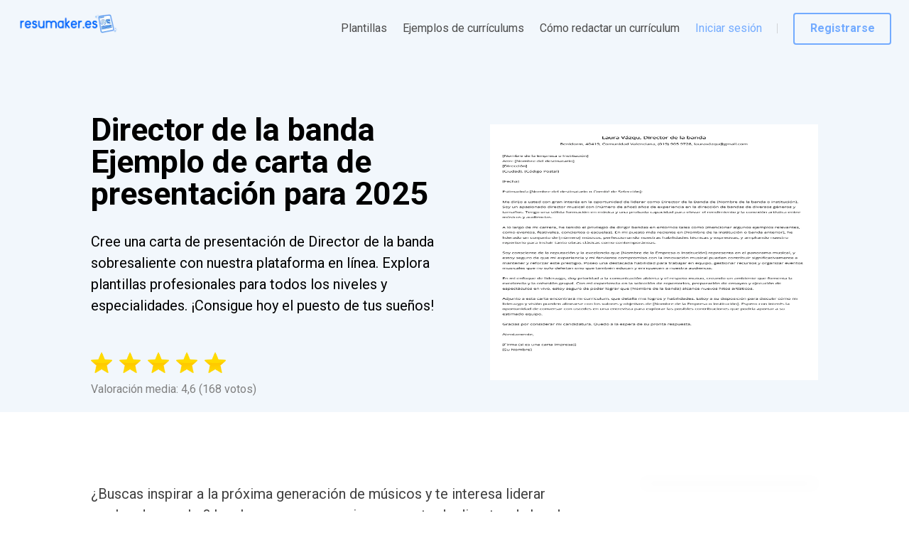

--- FILE ---
content_type: text/html; charset=utf-8
request_url: https://resumaker.es/ejemplos-de-carta-de-presentacion/director-de-la-banda/
body_size: 21133
content:
<!DOCTYPE html><html lang="es-ES" dir="ltr" data-critters-container><head><link rel="preconnect" href="https://fonts.gstatic.com" crossorigin>
    <meta charset="utf-8">
    <meta name="viewport" content="width=device-width, initial-scale=1.0, maximum-scale=1.0,
     user-scalable=0">
    <link rel="icon" href="assets/favicon.png">
    <link rel="SHORTCUT ICON" href="assets/favicon.png">
    <style type="text/css">@font-face{font-family:'Roboto';font-style:normal;font-weight:100;font-stretch:100%;src:url(https://fonts.gstatic.com/s/roboto/v49/KFO7CnqEu92Fr1ME7kSn66aGLdTylUAMa3GUBHMdazTgWw.woff2) format('woff2');unicode-range:U+0460-052F, U+1C80-1C8A, U+20B4, U+2DE0-2DFF, U+A640-A69F, U+FE2E-FE2F;}@font-face{font-family:'Roboto';font-style:normal;font-weight:100;font-stretch:100%;src:url(https://fonts.gstatic.com/s/roboto/v49/KFO7CnqEu92Fr1ME7kSn66aGLdTylUAMa3iUBHMdazTgWw.woff2) format('woff2');unicode-range:U+0301, U+0400-045F, U+0490-0491, U+04B0-04B1, U+2116;}@font-face{font-family:'Roboto';font-style:normal;font-weight:100;font-stretch:100%;src:url(https://fonts.gstatic.com/s/roboto/v49/KFO7CnqEu92Fr1ME7kSn66aGLdTylUAMa3CUBHMdazTgWw.woff2) format('woff2');unicode-range:U+1F00-1FFF;}@font-face{font-family:'Roboto';font-style:normal;font-weight:100;font-stretch:100%;src:url(https://fonts.gstatic.com/s/roboto/v49/KFO7CnqEu92Fr1ME7kSn66aGLdTylUAMa3-UBHMdazTgWw.woff2) format('woff2');unicode-range:U+0370-0377, U+037A-037F, U+0384-038A, U+038C, U+038E-03A1, U+03A3-03FF;}@font-face{font-family:'Roboto';font-style:normal;font-weight:100;font-stretch:100%;src:url(https://fonts.gstatic.com/s/roboto/v49/KFO7CnqEu92Fr1ME7kSn66aGLdTylUAMawCUBHMdazTgWw.woff2) format('woff2');unicode-range:U+0302-0303, U+0305, U+0307-0308, U+0310, U+0312, U+0315, U+031A, U+0326-0327, U+032C, U+032F-0330, U+0332-0333, U+0338, U+033A, U+0346, U+034D, U+0391-03A1, U+03A3-03A9, U+03B1-03C9, U+03D1, U+03D5-03D6, U+03F0-03F1, U+03F4-03F5, U+2016-2017, U+2034-2038, U+203C, U+2040, U+2043, U+2047, U+2050, U+2057, U+205F, U+2070-2071, U+2074-208E, U+2090-209C, U+20D0-20DC, U+20E1, U+20E5-20EF, U+2100-2112, U+2114-2115, U+2117-2121, U+2123-214F, U+2190, U+2192, U+2194-21AE, U+21B0-21E5, U+21F1-21F2, U+21F4-2211, U+2213-2214, U+2216-22FF, U+2308-230B, U+2310, U+2319, U+231C-2321, U+2336-237A, U+237C, U+2395, U+239B-23B7, U+23D0, U+23DC-23E1, U+2474-2475, U+25AF, U+25B3, U+25B7, U+25BD, U+25C1, U+25CA, U+25CC, U+25FB, U+266D-266F, U+27C0-27FF, U+2900-2AFF, U+2B0E-2B11, U+2B30-2B4C, U+2BFE, U+3030, U+FF5B, U+FF5D, U+1D400-1D7FF, U+1EE00-1EEFF;}@font-face{font-family:'Roboto';font-style:normal;font-weight:100;font-stretch:100%;src:url(https://fonts.gstatic.com/s/roboto/v49/KFO7CnqEu92Fr1ME7kSn66aGLdTylUAMaxKUBHMdazTgWw.woff2) format('woff2');unicode-range:U+0001-000C, U+000E-001F, U+007F-009F, U+20DD-20E0, U+20E2-20E4, U+2150-218F, U+2190, U+2192, U+2194-2199, U+21AF, U+21E6-21F0, U+21F3, U+2218-2219, U+2299, U+22C4-22C6, U+2300-243F, U+2440-244A, U+2460-24FF, U+25A0-27BF, U+2800-28FF, U+2921-2922, U+2981, U+29BF, U+29EB, U+2B00-2BFF, U+4DC0-4DFF, U+FFF9-FFFB, U+10140-1018E, U+10190-1019C, U+101A0, U+101D0-101FD, U+102E0-102FB, U+10E60-10E7E, U+1D2C0-1D2D3, U+1D2E0-1D37F, U+1F000-1F0FF, U+1F100-1F1AD, U+1F1E6-1F1FF, U+1F30D-1F30F, U+1F315, U+1F31C, U+1F31E, U+1F320-1F32C, U+1F336, U+1F378, U+1F37D, U+1F382, U+1F393-1F39F, U+1F3A7-1F3A8, U+1F3AC-1F3AF, U+1F3C2, U+1F3C4-1F3C6, U+1F3CA-1F3CE, U+1F3D4-1F3E0, U+1F3ED, U+1F3F1-1F3F3, U+1F3F5-1F3F7, U+1F408, U+1F415, U+1F41F, U+1F426, U+1F43F, U+1F441-1F442, U+1F444, U+1F446-1F449, U+1F44C-1F44E, U+1F453, U+1F46A, U+1F47D, U+1F4A3, U+1F4B0, U+1F4B3, U+1F4B9, U+1F4BB, U+1F4BF, U+1F4C8-1F4CB, U+1F4D6, U+1F4DA, U+1F4DF, U+1F4E3-1F4E6, U+1F4EA-1F4ED, U+1F4F7, U+1F4F9-1F4FB, U+1F4FD-1F4FE, U+1F503, U+1F507-1F50B, U+1F50D, U+1F512-1F513, U+1F53E-1F54A, U+1F54F-1F5FA, U+1F610, U+1F650-1F67F, U+1F687, U+1F68D, U+1F691, U+1F694, U+1F698, U+1F6AD, U+1F6B2, U+1F6B9-1F6BA, U+1F6BC, U+1F6C6-1F6CF, U+1F6D3-1F6D7, U+1F6E0-1F6EA, U+1F6F0-1F6F3, U+1F6F7-1F6FC, U+1F700-1F7FF, U+1F800-1F80B, U+1F810-1F847, U+1F850-1F859, U+1F860-1F887, U+1F890-1F8AD, U+1F8B0-1F8BB, U+1F8C0-1F8C1, U+1F900-1F90B, U+1F93B, U+1F946, U+1F984, U+1F996, U+1F9E9, U+1FA00-1FA6F, U+1FA70-1FA7C, U+1FA80-1FA89, U+1FA8F-1FAC6, U+1FACE-1FADC, U+1FADF-1FAE9, U+1FAF0-1FAF8, U+1FB00-1FBFF;}@font-face{font-family:'Roboto';font-style:normal;font-weight:100;font-stretch:100%;src:url(https://fonts.gstatic.com/s/roboto/v49/KFO7CnqEu92Fr1ME7kSn66aGLdTylUAMa3OUBHMdazTgWw.woff2) format('woff2');unicode-range:U+0102-0103, U+0110-0111, U+0128-0129, U+0168-0169, U+01A0-01A1, U+01AF-01B0, U+0300-0301, U+0303-0304, U+0308-0309, U+0323, U+0329, U+1EA0-1EF9, U+20AB;}@font-face{font-family:'Roboto';font-style:normal;font-weight:100;font-stretch:100%;src:url(https://fonts.gstatic.com/s/roboto/v49/KFO7CnqEu92Fr1ME7kSn66aGLdTylUAMa3KUBHMdazTgWw.woff2) format('woff2');unicode-range:U+0100-02BA, U+02BD-02C5, U+02C7-02CC, U+02CE-02D7, U+02DD-02FF, U+0304, U+0308, U+0329, U+1D00-1DBF, U+1E00-1E9F, U+1EF2-1EFF, U+2020, U+20A0-20AB, U+20AD-20C0, U+2113, U+2C60-2C7F, U+A720-A7FF;}@font-face{font-family:'Roboto';font-style:normal;font-weight:100;font-stretch:100%;src:url(https://fonts.gstatic.com/s/roboto/v49/KFO7CnqEu92Fr1ME7kSn66aGLdTylUAMa3yUBHMdazQ.woff2) format('woff2');unicode-range:U+0000-00FF, U+0131, U+0152-0153, U+02BB-02BC, U+02C6, U+02DA, U+02DC, U+0304, U+0308, U+0329, U+2000-206F, U+20AC, U+2122, U+2191, U+2193, U+2212, U+2215, U+FEFF, U+FFFD;}@font-face{font-family:'Roboto';font-style:normal;font-weight:300;font-stretch:100%;src:url(https://fonts.gstatic.com/s/roboto/v49/KFO7CnqEu92Fr1ME7kSn66aGLdTylUAMa3GUBHMdazTgWw.woff2) format('woff2');unicode-range:U+0460-052F, U+1C80-1C8A, U+20B4, U+2DE0-2DFF, U+A640-A69F, U+FE2E-FE2F;}@font-face{font-family:'Roboto';font-style:normal;font-weight:300;font-stretch:100%;src:url(https://fonts.gstatic.com/s/roboto/v49/KFO7CnqEu92Fr1ME7kSn66aGLdTylUAMa3iUBHMdazTgWw.woff2) format('woff2');unicode-range:U+0301, U+0400-045F, U+0490-0491, U+04B0-04B1, U+2116;}@font-face{font-family:'Roboto';font-style:normal;font-weight:300;font-stretch:100%;src:url(https://fonts.gstatic.com/s/roboto/v49/KFO7CnqEu92Fr1ME7kSn66aGLdTylUAMa3CUBHMdazTgWw.woff2) format('woff2');unicode-range:U+1F00-1FFF;}@font-face{font-family:'Roboto';font-style:normal;font-weight:300;font-stretch:100%;src:url(https://fonts.gstatic.com/s/roboto/v49/KFO7CnqEu92Fr1ME7kSn66aGLdTylUAMa3-UBHMdazTgWw.woff2) format('woff2');unicode-range:U+0370-0377, U+037A-037F, U+0384-038A, U+038C, U+038E-03A1, U+03A3-03FF;}@font-face{font-family:'Roboto';font-style:normal;font-weight:300;font-stretch:100%;src:url(https://fonts.gstatic.com/s/roboto/v49/KFO7CnqEu92Fr1ME7kSn66aGLdTylUAMawCUBHMdazTgWw.woff2) format('woff2');unicode-range:U+0302-0303, U+0305, U+0307-0308, U+0310, U+0312, U+0315, U+031A, U+0326-0327, U+032C, U+032F-0330, U+0332-0333, U+0338, U+033A, U+0346, U+034D, U+0391-03A1, U+03A3-03A9, U+03B1-03C9, U+03D1, U+03D5-03D6, U+03F0-03F1, U+03F4-03F5, U+2016-2017, U+2034-2038, U+203C, U+2040, U+2043, U+2047, U+2050, U+2057, U+205F, U+2070-2071, U+2074-208E, U+2090-209C, U+20D0-20DC, U+20E1, U+20E5-20EF, U+2100-2112, U+2114-2115, U+2117-2121, U+2123-214F, U+2190, U+2192, U+2194-21AE, U+21B0-21E5, U+21F1-21F2, U+21F4-2211, U+2213-2214, U+2216-22FF, U+2308-230B, U+2310, U+2319, U+231C-2321, U+2336-237A, U+237C, U+2395, U+239B-23B7, U+23D0, U+23DC-23E1, U+2474-2475, U+25AF, U+25B3, U+25B7, U+25BD, U+25C1, U+25CA, U+25CC, U+25FB, U+266D-266F, U+27C0-27FF, U+2900-2AFF, U+2B0E-2B11, U+2B30-2B4C, U+2BFE, U+3030, U+FF5B, U+FF5D, U+1D400-1D7FF, U+1EE00-1EEFF;}@font-face{font-family:'Roboto';font-style:normal;font-weight:300;font-stretch:100%;src:url(https://fonts.gstatic.com/s/roboto/v49/KFO7CnqEu92Fr1ME7kSn66aGLdTylUAMaxKUBHMdazTgWw.woff2) format('woff2');unicode-range:U+0001-000C, U+000E-001F, U+007F-009F, U+20DD-20E0, U+20E2-20E4, U+2150-218F, U+2190, U+2192, U+2194-2199, U+21AF, U+21E6-21F0, U+21F3, U+2218-2219, U+2299, U+22C4-22C6, U+2300-243F, U+2440-244A, U+2460-24FF, U+25A0-27BF, U+2800-28FF, U+2921-2922, U+2981, U+29BF, U+29EB, U+2B00-2BFF, U+4DC0-4DFF, U+FFF9-FFFB, U+10140-1018E, U+10190-1019C, U+101A0, U+101D0-101FD, U+102E0-102FB, U+10E60-10E7E, U+1D2C0-1D2D3, U+1D2E0-1D37F, U+1F000-1F0FF, U+1F100-1F1AD, U+1F1E6-1F1FF, U+1F30D-1F30F, U+1F315, U+1F31C, U+1F31E, U+1F320-1F32C, U+1F336, U+1F378, U+1F37D, U+1F382, U+1F393-1F39F, U+1F3A7-1F3A8, U+1F3AC-1F3AF, U+1F3C2, U+1F3C4-1F3C6, U+1F3CA-1F3CE, U+1F3D4-1F3E0, U+1F3ED, U+1F3F1-1F3F3, U+1F3F5-1F3F7, U+1F408, U+1F415, U+1F41F, U+1F426, U+1F43F, U+1F441-1F442, U+1F444, U+1F446-1F449, U+1F44C-1F44E, U+1F453, U+1F46A, U+1F47D, U+1F4A3, U+1F4B0, U+1F4B3, U+1F4B9, U+1F4BB, U+1F4BF, U+1F4C8-1F4CB, U+1F4D6, U+1F4DA, U+1F4DF, U+1F4E3-1F4E6, U+1F4EA-1F4ED, U+1F4F7, U+1F4F9-1F4FB, U+1F4FD-1F4FE, U+1F503, U+1F507-1F50B, U+1F50D, U+1F512-1F513, U+1F53E-1F54A, U+1F54F-1F5FA, U+1F610, U+1F650-1F67F, U+1F687, U+1F68D, U+1F691, U+1F694, U+1F698, U+1F6AD, U+1F6B2, U+1F6B9-1F6BA, U+1F6BC, U+1F6C6-1F6CF, U+1F6D3-1F6D7, U+1F6E0-1F6EA, U+1F6F0-1F6F3, U+1F6F7-1F6FC, U+1F700-1F7FF, U+1F800-1F80B, U+1F810-1F847, U+1F850-1F859, U+1F860-1F887, U+1F890-1F8AD, U+1F8B0-1F8BB, U+1F8C0-1F8C1, U+1F900-1F90B, U+1F93B, U+1F946, U+1F984, U+1F996, U+1F9E9, U+1FA00-1FA6F, U+1FA70-1FA7C, U+1FA80-1FA89, U+1FA8F-1FAC6, U+1FACE-1FADC, U+1FADF-1FAE9, U+1FAF0-1FAF8, U+1FB00-1FBFF;}@font-face{font-family:'Roboto';font-style:normal;font-weight:300;font-stretch:100%;src:url(https://fonts.gstatic.com/s/roboto/v49/KFO7CnqEu92Fr1ME7kSn66aGLdTylUAMa3OUBHMdazTgWw.woff2) format('woff2');unicode-range:U+0102-0103, U+0110-0111, U+0128-0129, U+0168-0169, U+01A0-01A1, U+01AF-01B0, U+0300-0301, U+0303-0304, U+0308-0309, U+0323, U+0329, U+1EA0-1EF9, U+20AB;}@font-face{font-family:'Roboto';font-style:normal;font-weight:300;font-stretch:100%;src:url(https://fonts.gstatic.com/s/roboto/v49/KFO7CnqEu92Fr1ME7kSn66aGLdTylUAMa3KUBHMdazTgWw.woff2) format('woff2');unicode-range:U+0100-02BA, U+02BD-02C5, U+02C7-02CC, U+02CE-02D7, U+02DD-02FF, U+0304, U+0308, U+0329, U+1D00-1DBF, U+1E00-1E9F, U+1EF2-1EFF, U+2020, U+20A0-20AB, U+20AD-20C0, U+2113, U+2C60-2C7F, U+A720-A7FF;}@font-face{font-family:'Roboto';font-style:normal;font-weight:300;font-stretch:100%;src:url(https://fonts.gstatic.com/s/roboto/v49/KFO7CnqEu92Fr1ME7kSn66aGLdTylUAMa3yUBHMdazQ.woff2) format('woff2');unicode-range:U+0000-00FF, U+0131, U+0152-0153, U+02BB-02BC, U+02C6, U+02DA, U+02DC, U+0304, U+0308, U+0329, U+2000-206F, U+20AC, U+2122, U+2191, U+2193, U+2212, U+2215, U+FEFF, U+FFFD;}@font-face{font-family:'Roboto';font-style:normal;font-weight:400;font-stretch:100%;src:url(https://fonts.gstatic.com/s/roboto/v49/KFO7CnqEu92Fr1ME7kSn66aGLdTylUAMa3GUBHMdazTgWw.woff2) format('woff2');unicode-range:U+0460-052F, U+1C80-1C8A, U+20B4, U+2DE0-2DFF, U+A640-A69F, U+FE2E-FE2F;}@font-face{font-family:'Roboto';font-style:normal;font-weight:400;font-stretch:100%;src:url(https://fonts.gstatic.com/s/roboto/v49/KFO7CnqEu92Fr1ME7kSn66aGLdTylUAMa3iUBHMdazTgWw.woff2) format('woff2');unicode-range:U+0301, U+0400-045F, U+0490-0491, U+04B0-04B1, U+2116;}@font-face{font-family:'Roboto';font-style:normal;font-weight:400;font-stretch:100%;src:url(https://fonts.gstatic.com/s/roboto/v49/KFO7CnqEu92Fr1ME7kSn66aGLdTylUAMa3CUBHMdazTgWw.woff2) format('woff2');unicode-range:U+1F00-1FFF;}@font-face{font-family:'Roboto';font-style:normal;font-weight:400;font-stretch:100%;src:url(https://fonts.gstatic.com/s/roboto/v49/KFO7CnqEu92Fr1ME7kSn66aGLdTylUAMa3-UBHMdazTgWw.woff2) format('woff2');unicode-range:U+0370-0377, U+037A-037F, U+0384-038A, U+038C, U+038E-03A1, U+03A3-03FF;}@font-face{font-family:'Roboto';font-style:normal;font-weight:400;font-stretch:100%;src:url(https://fonts.gstatic.com/s/roboto/v49/KFO7CnqEu92Fr1ME7kSn66aGLdTylUAMawCUBHMdazTgWw.woff2) format('woff2');unicode-range:U+0302-0303, U+0305, U+0307-0308, U+0310, U+0312, U+0315, U+031A, U+0326-0327, U+032C, U+032F-0330, U+0332-0333, U+0338, U+033A, U+0346, U+034D, U+0391-03A1, U+03A3-03A9, U+03B1-03C9, U+03D1, U+03D5-03D6, U+03F0-03F1, U+03F4-03F5, U+2016-2017, U+2034-2038, U+203C, U+2040, U+2043, U+2047, U+2050, U+2057, U+205F, U+2070-2071, U+2074-208E, U+2090-209C, U+20D0-20DC, U+20E1, U+20E5-20EF, U+2100-2112, U+2114-2115, U+2117-2121, U+2123-214F, U+2190, U+2192, U+2194-21AE, U+21B0-21E5, U+21F1-21F2, U+21F4-2211, U+2213-2214, U+2216-22FF, U+2308-230B, U+2310, U+2319, U+231C-2321, U+2336-237A, U+237C, U+2395, U+239B-23B7, U+23D0, U+23DC-23E1, U+2474-2475, U+25AF, U+25B3, U+25B7, U+25BD, U+25C1, U+25CA, U+25CC, U+25FB, U+266D-266F, U+27C0-27FF, U+2900-2AFF, U+2B0E-2B11, U+2B30-2B4C, U+2BFE, U+3030, U+FF5B, U+FF5D, U+1D400-1D7FF, U+1EE00-1EEFF;}@font-face{font-family:'Roboto';font-style:normal;font-weight:400;font-stretch:100%;src:url(https://fonts.gstatic.com/s/roboto/v49/KFO7CnqEu92Fr1ME7kSn66aGLdTylUAMaxKUBHMdazTgWw.woff2) format('woff2');unicode-range:U+0001-000C, U+000E-001F, U+007F-009F, U+20DD-20E0, U+20E2-20E4, U+2150-218F, U+2190, U+2192, U+2194-2199, U+21AF, U+21E6-21F0, U+21F3, U+2218-2219, U+2299, U+22C4-22C6, U+2300-243F, U+2440-244A, U+2460-24FF, U+25A0-27BF, U+2800-28FF, U+2921-2922, U+2981, U+29BF, U+29EB, U+2B00-2BFF, U+4DC0-4DFF, U+FFF9-FFFB, U+10140-1018E, U+10190-1019C, U+101A0, U+101D0-101FD, U+102E0-102FB, U+10E60-10E7E, U+1D2C0-1D2D3, U+1D2E0-1D37F, U+1F000-1F0FF, U+1F100-1F1AD, U+1F1E6-1F1FF, U+1F30D-1F30F, U+1F315, U+1F31C, U+1F31E, U+1F320-1F32C, U+1F336, U+1F378, U+1F37D, U+1F382, U+1F393-1F39F, U+1F3A7-1F3A8, U+1F3AC-1F3AF, U+1F3C2, U+1F3C4-1F3C6, U+1F3CA-1F3CE, U+1F3D4-1F3E0, U+1F3ED, U+1F3F1-1F3F3, U+1F3F5-1F3F7, U+1F408, U+1F415, U+1F41F, U+1F426, U+1F43F, U+1F441-1F442, U+1F444, U+1F446-1F449, U+1F44C-1F44E, U+1F453, U+1F46A, U+1F47D, U+1F4A3, U+1F4B0, U+1F4B3, U+1F4B9, U+1F4BB, U+1F4BF, U+1F4C8-1F4CB, U+1F4D6, U+1F4DA, U+1F4DF, U+1F4E3-1F4E6, U+1F4EA-1F4ED, U+1F4F7, U+1F4F9-1F4FB, U+1F4FD-1F4FE, U+1F503, U+1F507-1F50B, U+1F50D, U+1F512-1F513, U+1F53E-1F54A, U+1F54F-1F5FA, U+1F610, U+1F650-1F67F, U+1F687, U+1F68D, U+1F691, U+1F694, U+1F698, U+1F6AD, U+1F6B2, U+1F6B9-1F6BA, U+1F6BC, U+1F6C6-1F6CF, U+1F6D3-1F6D7, U+1F6E0-1F6EA, U+1F6F0-1F6F3, U+1F6F7-1F6FC, U+1F700-1F7FF, U+1F800-1F80B, U+1F810-1F847, U+1F850-1F859, U+1F860-1F887, U+1F890-1F8AD, U+1F8B0-1F8BB, U+1F8C0-1F8C1, U+1F900-1F90B, U+1F93B, U+1F946, U+1F984, U+1F996, U+1F9E9, U+1FA00-1FA6F, U+1FA70-1FA7C, U+1FA80-1FA89, U+1FA8F-1FAC6, U+1FACE-1FADC, U+1FADF-1FAE9, U+1FAF0-1FAF8, U+1FB00-1FBFF;}@font-face{font-family:'Roboto';font-style:normal;font-weight:400;font-stretch:100%;src:url(https://fonts.gstatic.com/s/roboto/v49/KFO7CnqEu92Fr1ME7kSn66aGLdTylUAMa3OUBHMdazTgWw.woff2) format('woff2');unicode-range:U+0102-0103, U+0110-0111, U+0128-0129, U+0168-0169, U+01A0-01A1, U+01AF-01B0, U+0300-0301, U+0303-0304, U+0308-0309, U+0323, U+0329, U+1EA0-1EF9, U+20AB;}@font-face{font-family:'Roboto';font-style:normal;font-weight:400;font-stretch:100%;src:url(https://fonts.gstatic.com/s/roboto/v49/KFO7CnqEu92Fr1ME7kSn66aGLdTylUAMa3KUBHMdazTgWw.woff2) format('woff2');unicode-range:U+0100-02BA, U+02BD-02C5, U+02C7-02CC, U+02CE-02D7, U+02DD-02FF, U+0304, U+0308, U+0329, U+1D00-1DBF, U+1E00-1E9F, U+1EF2-1EFF, U+2020, U+20A0-20AB, U+20AD-20C0, U+2113, U+2C60-2C7F, U+A720-A7FF;}@font-face{font-family:'Roboto';font-style:normal;font-weight:400;font-stretch:100%;src:url(https://fonts.gstatic.com/s/roboto/v49/KFO7CnqEu92Fr1ME7kSn66aGLdTylUAMa3yUBHMdazQ.woff2) format('woff2');unicode-range:U+0000-00FF, U+0131, U+0152-0153, U+02BB-02BC, U+02C6, U+02DA, U+02DC, U+0304, U+0308, U+0329, U+2000-206F, U+20AC, U+2122, U+2191, U+2193, U+2212, U+2215, U+FEFF, U+FFFD;}@font-face{font-family:'Roboto';font-style:normal;font-weight:700;font-stretch:100%;src:url(https://fonts.gstatic.com/s/roboto/v49/KFO7CnqEu92Fr1ME7kSn66aGLdTylUAMa3GUBHMdazTgWw.woff2) format('woff2');unicode-range:U+0460-052F, U+1C80-1C8A, U+20B4, U+2DE0-2DFF, U+A640-A69F, U+FE2E-FE2F;}@font-face{font-family:'Roboto';font-style:normal;font-weight:700;font-stretch:100%;src:url(https://fonts.gstatic.com/s/roboto/v49/KFO7CnqEu92Fr1ME7kSn66aGLdTylUAMa3iUBHMdazTgWw.woff2) format('woff2');unicode-range:U+0301, U+0400-045F, U+0490-0491, U+04B0-04B1, U+2116;}@font-face{font-family:'Roboto';font-style:normal;font-weight:700;font-stretch:100%;src:url(https://fonts.gstatic.com/s/roboto/v49/KFO7CnqEu92Fr1ME7kSn66aGLdTylUAMa3CUBHMdazTgWw.woff2) format('woff2');unicode-range:U+1F00-1FFF;}@font-face{font-family:'Roboto';font-style:normal;font-weight:700;font-stretch:100%;src:url(https://fonts.gstatic.com/s/roboto/v49/KFO7CnqEu92Fr1ME7kSn66aGLdTylUAMa3-UBHMdazTgWw.woff2) format('woff2');unicode-range:U+0370-0377, U+037A-037F, U+0384-038A, U+038C, U+038E-03A1, U+03A3-03FF;}@font-face{font-family:'Roboto';font-style:normal;font-weight:700;font-stretch:100%;src:url(https://fonts.gstatic.com/s/roboto/v49/KFO7CnqEu92Fr1ME7kSn66aGLdTylUAMawCUBHMdazTgWw.woff2) format('woff2');unicode-range:U+0302-0303, U+0305, U+0307-0308, U+0310, U+0312, U+0315, U+031A, U+0326-0327, U+032C, U+032F-0330, U+0332-0333, U+0338, U+033A, U+0346, U+034D, U+0391-03A1, U+03A3-03A9, U+03B1-03C9, U+03D1, U+03D5-03D6, U+03F0-03F1, U+03F4-03F5, U+2016-2017, U+2034-2038, U+203C, U+2040, U+2043, U+2047, U+2050, U+2057, U+205F, U+2070-2071, U+2074-208E, U+2090-209C, U+20D0-20DC, U+20E1, U+20E5-20EF, U+2100-2112, U+2114-2115, U+2117-2121, U+2123-214F, U+2190, U+2192, U+2194-21AE, U+21B0-21E5, U+21F1-21F2, U+21F4-2211, U+2213-2214, U+2216-22FF, U+2308-230B, U+2310, U+2319, U+231C-2321, U+2336-237A, U+237C, U+2395, U+239B-23B7, U+23D0, U+23DC-23E1, U+2474-2475, U+25AF, U+25B3, U+25B7, U+25BD, U+25C1, U+25CA, U+25CC, U+25FB, U+266D-266F, U+27C0-27FF, U+2900-2AFF, U+2B0E-2B11, U+2B30-2B4C, U+2BFE, U+3030, U+FF5B, U+FF5D, U+1D400-1D7FF, U+1EE00-1EEFF;}@font-face{font-family:'Roboto';font-style:normal;font-weight:700;font-stretch:100%;src:url(https://fonts.gstatic.com/s/roboto/v49/KFO7CnqEu92Fr1ME7kSn66aGLdTylUAMaxKUBHMdazTgWw.woff2) format('woff2');unicode-range:U+0001-000C, U+000E-001F, U+007F-009F, U+20DD-20E0, U+20E2-20E4, U+2150-218F, U+2190, U+2192, U+2194-2199, U+21AF, U+21E6-21F0, U+21F3, U+2218-2219, U+2299, U+22C4-22C6, U+2300-243F, U+2440-244A, U+2460-24FF, U+25A0-27BF, U+2800-28FF, U+2921-2922, U+2981, U+29BF, U+29EB, U+2B00-2BFF, U+4DC0-4DFF, U+FFF9-FFFB, U+10140-1018E, U+10190-1019C, U+101A0, U+101D0-101FD, U+102E0-102FB, U+10E60-10E7E, U+1D2C0-1D2D3, U+1D2E0-1D37F, U+1F000-1F0FF, U+1F100-1F1AD, U+1F1E6-1F1FF, U+1F30D-1F30F, U+1F315, U+1F31C, U+1F31E, U+1F320-1F32C, U+1F336, U+1F378, U+1F37D, U+1F382, U+1F393-1F39F, U+1F3A7-1F3A8, U+1F3AC-1F3AF, U+1F3C2, U+1F3C4-1F3C6, U+1F3CA-1F3CE, U+1F3D4-1F3E0, U+1F3ED, U+1F3F1-1F3F3, U+1F3F5-1F3F7, U+1F408, U+1F415, U+1F41F, U+1F426, U+1F43F, U+1F441-1F442, U+1F444, U+1F446-1F449, U+1F44C-1F44E, U+1F453, U+1F46A, U+1F47D, U+1F4A3, U+1F4B0, U+1F4B3, U+1F4B9, U+1F4BB, U+1F4BF, U+1F4C8-1F4CB, U+1F4D6, U+1F4DA, U+1F4DF, U+1F4E3-1F4E6, U+1F4EA-1F4ED, U+1F4F7, U+1F4F9-1F4FB, U+1F4FD-1F4FE, U+1F503, U+1F507-1F50B, U+1F50D, U+1F512-1F513, U+1F53E-1F54A, U+1F54F-1F5FA, U+1F610, U+1F650-1F67F, U+1F687, U+1F68D, U+1F691, U+1F694, U+1F698, U+1F6AD, U+1F6B2, U+1F6B9-1F6BA, U+1F6BC, U+1F6C6-1F6CF, U+1F6D3-1F6D7, U+1F6E0-1F6EA, U+1F6F0-1F6F3, U+1F6F7-1F6FC, U+1F700-1F7FF, U+1F800-1F80B, U+1F810-1F847, U+1F850-1F859, U+1F860-1F887, U+1F890-1F8AD, U+1F8B0-1F8BB, U+1F8C0-1F8C1, U+1F900-1F90B, U+1F93B, U+1F946, U+1F984, U+1F996, U+1F9E9, U+1FA00-1FA6F, U+1FA70-1FA7C, U+1FA80-1FA89, U+1FA8F-1FAC6, U+1FACE-1FADC, U+1FADF-1FAE9, U+1FAF0-1FAF8, U+1FB00-1FBFF;}@font-face{font-family:'Roboto';font-style:normal;font-weight:700;font-stretch:100%;src:url(https://fonts.gstatic.com/s/roboto/v49/KFO7CnqEu92Fr1ME7kSn66aGLdTylUAMa3OUBHMdazTgWw.woff2) format('woff2');unicode-range:U+0102-0103, U+0110-0111, U+0128-0129, U+0168-0169, U+01A0-01A1, U+01AF-01B0, U+0300-0301, U+0303-0304, U+0308-0309, U+0323, U+0329, U+1EA0-1EF9, U+20AB;}@font-face{font-family:'Roboto';font-style:normal;font-weight:700;font-stretch:100%;src:url(https://fonts.gstatic.com/s/roboto/v49/KFO7CnqEu92Fr1ME7kSn66aGLdTylUAMa3KUBHMdazTgWw.woff2) format('woff2');unicode-range:U+0100-02BA, U+02BD-02C5, U+02C7-02CC, U+02CE-02D7, U+02DD-02FF, U+0304, U+0308, U+0329, U+1D00-1DBF, U+1E00-1E9F, U+1EF2-1EFF, U+2020, U+20A0-20AB, U+20AD-20C0, U+2113, U+2C60-2C7F, U+A720-A7FF;}@font-face{font-family:'Roboto';font-style:normal;font-weight:700;font-stretch:100%;src:url(https://fonts.gstatic.com/s/roboto/v49/KFO7CnqEu92Fr1ME7kSn66aGLdTylUAMa3yUBHMdazQ.woff2) format('woff2');unicode-range:U+0000-00FF, U+0131, U+0152-0153, U+02BB-02BC, U+02C6, U+02DA, U+02DC, U+0304, U+0308, U+0329, U+2000-206F, U+20AC, U+2122, U+2191, U+2193, U+2212, U+2215, U+FEFF, U+FFFD;}</style>
    <script>
      window.dataLayer = window.dataLayer || [];
      function gtag() {
        dataLayer.push(arguments);
      }
      gtag('consent', 'default', {
        ad_storage: 'granted',
        analytics_storage: 'granted',
        ad_user_data: 'granted',
        ad_personalization: 'denied',
      });
    </script>
    <base href="/">
    <script>
      // Function to get URL parameter by name
      function getParameterByName(name, url) {
        if (!url) url = window.location.href;
        name = name.replace(/[\[\]]/g, '\\$&');
        const regex = new RegExp('[?&]' + name + '(=([^&#]*)|&|#|$)');
        const results = regex.exec(url);
        if (!results) return null;
        if (!results[2]) return '';
        return decodeURIComponent(results[2].replace(/\+/g, ' '));
      }

      function saveFromUrlToStorage(paramNameFromURL, paramName) {
        try {
          const gclidFromURL = getParameterByName(paramNameFromURL);
          if (gclidFromURL) {
            localStorage.setItem(paramName, gclidFromURL);
          }
        } catch {}
      }

      function saveGADParams() {
        try {
          const a = getParameterByName('gclid');
          const b = getParameterByName('gbraid');
          const c = getParameterByName('wbraid');

          if (a || b || c) {
            saveFromUrlToStorage('utm_campaign', 'gad_campaign_2');
            saveFromUrlToStorage('utm_content', 'gad_content_2');
            saveFromUrlToStorage('utm_term', 'gad_term_2');
          }
        } catch {}
      }

      saveFromUrlToStorage('gclid', 'gclid');
      saveFromUrlToStorage('gbraid', 'gbraid');
      saveFromUrlToStorage('wbraid', 'wbraid');
      saveGADParams();
    </script>
  <style>html{--mat-option-selected-state-label-text-color:#3f51b5;--mat-option-label-text-color:rgba(0, 0, 0, .87);--mat-option-hover-state-layer-color:rgba(0, 0, 0, .04);--mat-option-focus-state-layer-color:rgba(0, 0, 0, .04);--mat-option-selected-state-layer-color:rgba(0, 0, 0, .04)}html{--mat-optgroup-label-text-color:rgba(0, 0, 0, .87)}html{--mat-option-label-text-font:Roboto, sans-serif;--mat-option-label-text-line-height:24px;--mat-option-label-text-size:16px;--mat-option-label-text-tracking:.03125em;--mat-option-label-text-weight:400}html{--mat-optgroup-label-text-font:Roboto, sans-serif;--mat-optgroup-label-text-line-height:24px;--mat-optgroup-label-text-size:16px;--mat-optgroup-label-text-tracking:.03125em;--mat-optgroup-label-text-weight:400}html{--mdc-filled-text-field-caret-color:#3f51b5;--mdc-filled-text-field-focus-active-indicator-color:#3f51b5;--mdc-filled-text-field-focus-label-text-color:rgba(63, 81, 181, .87);--mdc-filled-text-field-container-color:whitesmoke;--mdc-filled-text-field-disabled-container-color:#fafafa;--mdc-filled-text-field-label-text-color:rgba(0, 0, 0, .6);--mdc-filled-text-field-disabled-label-text-color:rgba(0, 0, 0, .38);--mdc-filled-text-field-input-text-color:rgba(0, 0, 0, .87);--mdc-filled-text-field-disabled-input-text-color:rgba(0, 0, 0, .38);--mdc-filled-text-field-input-text-placeholder-color:rgba(0, 0, 0, .6);--mdc-filled-text-field-error-focus-label-text-color:#f44336;--mdc-filled-text-field-error-label-text-color:#f44336;--mdc-filled-text-field-error-caret-color:#f44336;--mdc-filled-text-field-active-indicator-color:rgba(0, 0, 0, .42);--mdc-filled-text-field-disabled-active-indicator-color:rgba(0, 0, 0, .06);--mdc-filled-text-field-hover-active-indicator-color:rgba(0, 0, 0, .87);--mdc-filled-text-field-error-active-indicator-color:#f44336;--mdc-filled-text-field-error-focus-active-indicator-color:#f44336;--mdc-filled-text-field-error-hover-active-indicator-color:#f44336;--mdc-outlined-text-field-caret-color:#3f51b5;--mdc-outlined-text-field-focus-outline-color:#3f51b5;--mdc-outlined-text-field-focus-label-text-color:rgba(63, 81, 181, .87);--mdc-outlined-text-field-label-text-color:rgba(0, 0, 0, .6);--mdc-outlined-text-field-disabled-label-text-color:rgba(0, 0, 0, .38);--mdc-outlined-text-field-input-text-color:rgba(0, 0, 0, .87);--mdc-outlined-text-field-disabled-input-text-color:rgba(0, 0, 0, .38);--mdc-outlined-text-field-input-text-placeholder-color:rgba(0, 0, 0, .6);--mdc-outlined-text-field-error-caret-color:#f44336;--mdc-outlined-text-field-error-focus-label-text-color:#f44336;--mdc-outlined-text-field-error-label-text-color:#f44336;--mdc-outlined-text-field-outline-color:rgba(0, 0, 0, .38);--mdc-outlined-text-field-disabled-outline-color:rgba(0, 0, 0, .06);--mdc-outlined-text-field-hover-outline-color:rgba(0, 0, 0, .87);--mdc-outlined-text-field-error-focus-outline-color:#f44336;--mdc-outlined-text-field-error-hover-outline-color:#f44336;--mdc-outlined-text-field-error-outline-color:#f44336;--mat-form-field-disabled-input-text-placeholder-color:rgba(0, 0, 0, .38)}html{--mdc-filled-text-field-label-text-font:Roboto, sans-serif;--mdc-filled-text-field-label-text-size:16px;--mdc-filled-text-field-label-text-tracking:.03125em;--mdc-filled-text-field-label-text-weight:400;--mdc-outlined-text-field-label-text-font:Roboto, sans-serif;--mdc-outlined-text-field-label-text-size:16px;--mdc-outlined-text-field-label-text-tracking:.03125em;--mdc-outlined-text-field-label-text-weight:400;--mat-form-field-container-text-font:Roboto, sans-serif;--mat-form-field-container-text-line-height:24px;--mat-form-field-container-text-size:16px;--mat-form-field-container-text-tracking:.03125em;--mat-form-field-container-text-weight:400;--mat-form-field-outlined-label-text-populated-size:16px;--mat-form-field-subscript-text-font:Roboto, sans-serif;--mat-form-field-subscript-text-line-height:20px;--mat-form-field-subscript-text-size:12px;--mat-form-field-subscript-text-tracking:.0333333333em;--mat-form-field-subscript-text-weight:400}html{--mat-select-panel-background-color:white;--mat-select-enabled-trigger-text-color:rgba(0, 0, 0, .87);--mat-select-disabled-trigger-text-color:rgba(0, 0, 0, .38);--mat-select-placeholder-text-color:rgba(0, 0, 0, .6);--mat-select-enabled-arrow-color:rgba(0, 0, 0, .54);--mat-select-disabled-arrow-color:rgba(0, 0, 0, .38);--mat-select-focused-arrow-color:rgba(63, 81, 181, .87);--mat-select-invalid-arrow-color:rgba(244, 67, 54, .87)}html{--mat-select-trigger-text-font:Roboto, sans-serif;--mat-select-trigger-text-line-height:24px;--mat-select-trigger-text-size:16px;--mat-select-trigger-text-tracking:.03125em;--mat-select-trigger-text-weight:400}html{--mat-autocomplete-background-color:white}html{--mat-menu-item-label-text-color:rgba(0, 0, 0, .87);--mat-menu-item-icon-color:rgba(0, 0, 0, .87);--mat-menu-item-hover-state-layer-color:rgba(0, 0, 0, .04);--mat-menu-item-focus-state-layer-color:rgba(0, 0, 0, .04);--mat-menu-container-color:white}html{--mat-menu-item-label-text-font:Roboto, sans-serif;--mat-menu-item-label-text-size:16px;--mat-menu-item-label-text-tracking:.03125em;--mat-menu-item-label-text-line-height:24px;--mat-menu-item-label-text-weight:400}html{--mat-paginator-container-text-color:rgba(0, 0, 0, .87);--mat-paginator-container-background-color:white;--mat-paginator-enabled-icon-color:rgba(0, 0, 0, .54);--mat-paginator-disabled-icon-color:rgba(0, 0, 0, .12)}html{--mat-paginator-container-size:56px}html{--mat-paginator-container-text-font:Roboto, sans-serif;--mat-paginator-container-text-line-height:20px;--mat-paginator-container-text-size:12px;--mat-paginator-container-text-tracking:.0333333333em;--mat-paginator-container-text-weight:400;--mat-paginator-select-trigger-text-size:12px}html{--mdc-checkbox-disabled-selected-icon-color:rgba(0, 0, 0, .38);--mdc-checkbox-disabled-unselected-icon-color:rgba(0, 0, 0, .38);--mdc-checkbox-selected-checkmark-color:#fff;--mdc-checkbox-selected-focus-icon-color:#ff4081;--mdc-checkbox-selected-hover-icon-color:#ff4081;--mdc-checkbox-selected-icon-color:#ff4081;--mdc-checkbox-selected-pressed-icon-color:#ff4081;--mdc-checkbox-unselected-focus-icon-color:#212121;--mdc-checkbox-unselected-hover-icon-color:#212121;--mdc-checkbox-unselected-icon-color:rgba(0, 0, 0, .54);--mdc-checkbox-unselected-pressed-icon-color:rgba(0, 0, 0, .54);--mdc-checkbox-selected-focus-state-layer-color:#ff4081;--mdc-checkbox-selected-hover-state-layer-color:#ff4081;--mdc-checkbox-selected-pressed-state-layer-color:#ff4081;--mdc-checkbox-unselected-focus-state-layer-color:black;--mdc-checkbox-unselected-hover-state-layer-color:black;--mdc-checkbox-unselected-pressed-state-layer-color:black}html{--mdc-checkbox-state-layer-size:40px}html{--mat-table-background-color:white;--mat-table-header-headline-color:rgba(0, 0, 0, .87);--mat-table-row-item-label-text-color:rgba(0, 0, 0, .87);--mat-table-row-item-outline-color:rgba(0, 0, 0, .12)}html{--mat-table-header-container-height:56px;--mat-table-footer-container-height:52px;--mat-table-row-item-container-height:52px}html{--mat-table-header-headline-font:Roboto, sans-serif;--mat-table-header-headline-line-height:22px;--mat-table-header-headline-size:14px;--mat-table-header-headline-weight:500;--mat-table-header-headline-tracking:.0071428571em;--mat-table-row-item-label-text-font:Roboto, sans-serif;--mat-table-row-item-label-text-line-height:20px;--mat-table-row-item-label-text-size:14px;--mat-table-row-item-label-text-weight:400;--mat-table-row-item-label-text-tracking:.0178571429em;--mat-table-footer-supporting-text-font:Roboto, sans-serif;--mat-table-footer-supporting-text-line-height:20px;--mat-table-footer-supporting-text-size:14px;--mat-table-footer-supporting-text-weight:400;--mat-table-footer-supporting-text-tracking:.0178571429em}html{--mat-badge-background-color:#3f51b5;--mat-badge-text-color:white;--mat-badge-disabled-state-background-color:#b9b9b9;--mat-badge-disabled-state-text-color:rgba(0, 0, 0, .38)}html{--mat-badge-text-font:Roboto, sans-serif;--mat-badge-text-size:12px;--mat-badge-text-weight:600;--mat-badge-small-size-text-size:9px;--mat-badge-large-size-text-size:24px}html{--mat-bottom-sheet-container-text-color:rgba(0, 0, 0, .87);--mat-bottom-sheet-container-background-color:white}html{--mat-bottom-sheet-container-text-font:Roboto, sans-serif;--mat-bottom-sheet-container-text-line-height:20px;--mat-bottom-sheet-container-text-size:14px;--mat-bottom-sheet-container-text-tracking:.0178571429em;--mat-bottom-sheet-container-text-weight:400}html{--mat-legacy-button-toggle-text-color:rgba(0, 0, 0, .38);--mat-legacy-button-toggle-state-layer-color:rgba(0, 0, 0, .12);--mat-legacy-button-toggle-selected-state-text-color:rgba(0, 0, 0, .54);--mat-legacy-button-toggle-selected-state-background-color:#e0e0e0;--mat-legacy-button-toggle-disabled-state-text-color:rgba(0, 0, 0, .26);--mat-legacy-button-toggle-disabled-state-background-color:#eeeeee;--mat-legacy-button-toggle-disabled-selected-state-background-color:#bdbdbd;--mat-standard-button-toggle-text-color:rgba(0, 0, 0, .87);--mat-standard-button-toggle-background-color:white;--mat-standard-button-toggle-state-layer-color:black;--mat-standard-button-toggle-selected-state-background-color:#e0e0e0;--mat-standard-button-toggle-selected-state-text-color:rgba(0, 0, 0, .87);--mat-standard-button-toggle-disabled-state-text-color:rgba(0, 0, 0, .26);--mat-standard-button-toggle-disabled-state-background-color:white;--mat-standard-button-toggle-disabled-selected-state-text-color:rgba(0, 0, 0, .87);--mat-standard-button-toggle-disabled-selected-state-background-color:#bdbdbd;--mat-standard-button-toggle-divider-color:#e0e0e0}html{--mat-standard-button-toggle-height:48px}html{--mat-legacy-button-toggle-text-font:Roboto, sans-serif;--mat-standard-button-toggle-text-font:Roboto, sans-serif}html{--mat-datepicker-calendar-date-selected-state-text-color:white;--mat-datepicker-calendar-date-selected-state-background-color:#3f51b5;--mat-datepicker-calendar-date-selected-disabled-state-background-color:rgba(63, 81, 181, .4);--mat-datepicker-calendar-date-today-selected-state-outline-color:white;--mat-datepicker-calendar-date-focus-state-background-color:rgba(63, 81, 181, .3);--mat-datepicker-calendar-date-hover-state-background-color:rgba(63, 81, 181, .3);--mat-datepicker-toggle-active-state-icon-color:#3f51b5;--mat-datepicker-calendar-date-in-range-state-background-color:rgba(63, 81, 181, .2);--mat-datepicker-calendar-date-in-comparison-range-state-background-color:rgba(249, 171, 0, .2);--mat-datepicker-calendar-date-in-overlap-range-state-background-color:#a8dab5;--mat-datepicker-calendar-date-in-overlap-range-selected-state-background-color:#46a35e;--mat-datepicker-toggle-icon-color:rgba(0, 0, 0, .54);--mat-datepicker-calendar-body-label-text-color:rgba(0, 0, 0, .54);--mat-datepicker-calendar-period-button-icon-color:rgba(0, 0, 0, .54);--mat-datepicker-calendar-navigation-button-icon-color:rgba(0, 0, 0, .54);--mat-datepicker-calendar-header-divider-color:rgba(0, 0, 0, .12);--mat-datepicker-calendar-header-text-color:rgba(0, 0, 0, .54);--mat-datepicker-calendar-date-today-outline-color:rgba(0, 0, 0, .38);--mat-datepicker-calendar-date-today-disabled-state-outline-color:rgba(0, 0, 0, .18);--mat-datepicker-calendar-date-text-color:rgba(0, 0, 0, .87);--mat-datepicker-calendar-date-outline-color:transparent;--mat-datepicker-calendar-date-disabled-state-text-color:rgba(0, 0, 0, .38);--mat-datepicker-calendar-date-preview-state-outline-color:rgba(0, 0, 0, .24);--mat-datepicker-range-input-separator-color:rgba(0, 0, 0, .87);--mat-datepicker-range-input-disabled-state-separator-color:rgba(0, 0, 0, .38);--mat-datepicker-range-input-disabled-state-text-color:rgba(0, 0, 0, .38);--mat-datepicker-calendar-container-background-color:white;--mat-datepicker-calendar-container-text-color:rgba(0, 0, 0, .87)}html{--mat-datepicker-calendar-text-font:Roboto, sans-serif;--mat-datepicker-calendar-text-size:13px;--mat-datepicker-calendar-body-label-text-size:14px;--mat-datepicker-calendar-body-label-text-weight:500;--mat-datepicker-calendar-period-button-text-size:14px;--mat-datepicker-calendar-period-button-text-weight:500;--mat-datepicker-calendar-header-text-size:11px;--mat-datepicker-calendar-header-text-weight:400}html{--mat-divider-color:rgba(0, 0, 0, .12)}html{--mat-expansion-container-background-color:white;--mat-expansion-container-text-color:rgba(0, 0, 0, .87);--mat-expansion-actions-divider-color:rgba(0, 0, 0, .12);--mat-expansion-header-hover-state-layer-color:rgba(0, 0, 0, .04);--mat-expansion-header-focus-state-layer-color:rgba(0, 0, 0, .04);--mat-expansion-header-disabled-state-text-color:rgba(0, 0, 0, .26);--mat-expansion-header-text-color:rgba(0, 0, 0, .87);--mat-expansion-header-description-color:rgba(0, 0, 0, .54);--mat-expansion-header-indicator-color:rgba(0, 0, 0, .54)}html{--mat-expansion-header-collapsed-state-height:48px;--mat-expansion-header-expanded-state-height:64px}html{--mat-expansion-header-text-font:Roboto, sans-serif;--mat-expansion-header-text-size:14px;--mat-expansion-header-text-weight:500;--mat-expansion-header-text-line-height:inherit;--mat-expansion-header-text-tracking:inherit;--mat-expansion-container-text-font:Roboto, sans-serif;--mat-expansion-container-text-line-height:20px;--mat-expansion-container-text-size:14px;--mat-expansion-container-text-tracking:.0178571429em;--mat-expansion-container-text-weight:400}html{--mat-grid-list-tile-header-primary-text-size:14px;--mat-grid-list-tile-header-secondary-text-size:12px;--mat-grid-list-tile-footer-primary-text-size:14px;--mat-grid-list-tile-footer-secondary-text-size:12px}html{--mat-icon-color:inherit}html{--mat-sidenav-container-divider-color:rgba(0, 0, 0, .12);--mat-sidenav-container-background-color:white;--mat-sidenav-container-text-color:rgba(0, 0, 0, .87);--mat-sidenav-content-background-color:#fafafa;--mat-sidenav-content-text-color:rgba(0, 0, 0, .87);--mat-sidenav-scrim-color:rgba(0, 0, 0, .6)}html{--mat-stepper-header-icon-foreground-color:white;--mat-stepper-header-selected-state-icon-background-color:#3f51b5;--mat-stepper-header-selected-state-icon-foreground-color:white;--mat-stepper-header-done-state-icon-background-color:#3f51b5;--mat-stepper-header-done-state-icon-foreground-color:white;--mat-stepper-header-edit-state-icon-background-color:#3f51b5;--mat-stepper-header-edit-state-icon-foreground-color:white;--mat-stepper-container-color:white;--mat-stepper-line-color:rgba(0, 0, 0, .12);--mat-stepper-header-hover-state-layer-color:rgba(0, 0, 0, .04);--mat-stepper-header-focus-state-layer-color:rgba(0, 0, 0, .04);--mat-stepper-header-label-text-color:rgba(0, 0, 0, .54);--mat-stepper-header-optional-label-text-color:rgba(0, 0, 0, .54);--mat-stepper-header-selected-state-label-text-color:rgba(0, 0, 0, .87);--mat-stepper-header-error-state-label-text-color:#f44336;--mat-stepper-header-icon-background-color:rgba(0, 0, 0, .54);--mat-stepper-header-error-state-icon-foreground-color:#f44336;--mat-stepper-header-error-state-icon-background-color:transparent}html{--mat-stepper-header-height:72px}html{--mat-stepper-container-text-font:Roboto, sans-serif;--mat-stepper-header-label-text-font:Roboto, sans-serif;--mat-stepper-header-label-text-size:14px;--mat-stepper-header-label-text-weight:400;--mat-stepper-header-error-state-label-text-size:16px;--mat-stepper-header-selected-state-label-text-size:16px;--mat-stepper-header-selected-state-label-text-weight:400}html{--mat-toolbar-container-background-color:whitesmoke;--mat-toolbar-container-text-color:rgba(0, 0, 0, .87)}html{--mat-toolbar-standard-height:64px;--mat-toolbar-mobile-height:56px}html{--mat-toolbar-title-text-font:Roboto, sans-serif;--mat-toolbar-title-text-line-height:32px;--mat-toolbar-title-text-size:20px;--mat-toolbar-title-text-tracking:.0125em;--mat-toolbar-title-text-weight:500}body{margin:0;line-height:1.5}*,:after,:before{box-sizing:border-box}html{--mdc-typography-button-letter-spacing:0 !important}</style><style>html{--mat-option-selected-state-label-text-color:#3f51b5;--mat-option-label-text-color:rgba(0, 0, 0, .87);--mat-option-hover-state-layer-color:rgba(0, 0, 0, .04);--mat-option-focus-state-layer-color:rgba(0, 0, 0, .04);--mat-option-selected-state-layer-color:rgba(0, 0, 0, .04)}html{--mat-optgroup-label-text-color:rgba(0, 0, 0, .87)}html{--mat-option-label-text-font:Roboto, sans-serif;--mat-option-label-text-line-height:24px;--mat-option-label-text-size:16px;--mat-option-label-text-tracking:.03125em;--mat-option-label-text-weight:400}html{--mat-optgroup-label-text-font:Roboto, sans-serif;--mat-optgroup-label-text-line-height:24px;--mat-optgroup-label-text-size:16px;--mat-optgroup-label-text-tracking:.03125em;--mat-optgroup-label-text-weight:400}html{--mdc-filled-text-field-caret-color:#3f51b5;--mdc-filled-text-field-focus-active-indicator-color:#3f51b5;--mdc-filled-text-field-focus-label-text-color:rgba(63, 81, 181, .87);--mdc-filled-text-field-container-color:whitesmoke;--mdc-filled-text-field-disabled-container-color:#fafafa;--mdc-filled-text-field-label-text-color:rgba(0, 0, 0, .6);--mdc-filled-text-field-disabled-label-text-color:rgba(0, 0, 0, .38);--mdc-filled-text-field-input-text-color:rgba(0, 0, 0, .87);--mdc-filled-text-field-disabled-input-text-color:rgba(0, 0, 0, .38);--mdc-filled-text-field-input-text-placeholder-color:rgba(0, 0, 0, .6);--mdc-filled-text-field-error-focus-label-text-color:#f44336;--mdc-filled-text-field-error-label-text-color:#f44336;--mdc-filled-text-field-error-caret-color:#f44336;--mdc-filled-text-field-active-indicator-color:rgba(0, 0, 0, .42);--mdc-filled-text-field-disabled-active-indicator-color:rgba(0, 0, 0, .06);--mdc-filled-text-field-hover-active-indicator-color:rgba(0, 0, 0, .87);--mdc-filled-text-field-error-active-indicator-color:#f44336;--mdc-filled-text-field-error-focus-active-indicator-color:#f44336;--mdc-filled-text-field-error-hover-active-indicator-color:#f44336;--mdc-outlined-text-field-caret-color:#3f51b5;--mdc-outlined-text-field-focus-outline-color:#3f51b5;--mdc-outlined-text-field-focus-label-text-color:rgba(63, 81, 181, .87);--mdc-outlined-text-field-label-text-color:rgba(0, 0, 0, .6);--mdc-outlined-text-field-disabled-label-text-color:rgba(0, 0, 0, .38);--mdc-outlined-text-field-input-text-color:rgba(0, 0, 0, .87);--mdc-outlined-text-field-disabled-input-text-color:rgba(0, 0, 0, .38);--mdc-outlined-text-field-input-text-placeholder-color:rgba(0, 0, 0, .6);--mdc-outlined-text-field-error-caret-color:#f44336;--mdc-outlined-text-field-error-focus-label-text-color:#f44336;--mdc-outlined-text-field-error-label-text-color:#f44336;--mdc-outlined-text-field-outline-color:rgba(0, 0, 0, .38);--mdc-outlined-text-field-disabled-outline-color:rgba(0, 0, 0, .06);--mdc-outlined-text-field-hover-outline-color:rgba(0, 0, 0, .87);--mdc-outlined-text-field-error-focus-outline-color:#f44336;--mdc-outlined-text-field-error-hover-outline-color:#f44336;--mdc-outlined-text-field-error-outline-color:#f44336;--mat-form-field-disabled-input-text-placeholder-color:rgba(0, 0, 0, .38)}html{--mdc-filled-text-field-label-text-font:Roboto, sans-serif;--mdc-filled-text-field-label-text-size:16px;--mdc-filled-text-field-label-text-tracking:.03125em;--mdc-filled-text-field-label-text-weight:400;--mdc-outlined-text-field-label-text-font:Roboto, sans-serif;--mdc-outlined-text-field-label-text-size:16px;--mdc-outlined-text-field-label-text-tracking:.03125em;--mdc-outlined-text-field-label-text-weight:400;--mat-form-field-container-text-font:Roboto, sans-serif;--mat-form-field-container-text-line-height:24px;--mat-form-field-container-text-size:16px;--mat-form-field-container-text-tracking:.03125em;--mat-form-field-container-text-weight:400;--mat-form-field-outlined-label-text-populated-size:16px;--mat-form-field-subscript-text-font:Roboto, sans-serif;--mat-form-field-subscript-text-line-height:20px;--mat-form-field-subscript-text-size:12px;--mat-form-field-subscript-text-tracking:.0333333333em;--mat-form-field-subscript-text-weight:400}html{--mat-select-panel-background-color:white;--mat-select-enabled-trigger-text-color:rgba(0, 0, 0, .87);--mat-select-disabled-trigger-text-color:rgba(0, 0, 0, .38);--mat-select-placeholder-text-color:rgba(0, 0, 0, .6);--mat-select-enabled-arrow-color:rgba(0, 0, 0, .54);--mat-select-disabled-arrow-color:rgba(0, 0, 0, .38);--mat-select-focused-arrow-color:rgba(63, 81, 181, .87);--mat-select-invalid-arrow-color:rgba(244, 67, 54, .87)}html{--mat-select-trigger-text-font:Roboto, sans-serif;--mat-select-trigger-text-line-height:24px;--mat-select-trigger-text-size:16px;--mat-select-trigger-text-tracking:.03125em;--mat-select-trigger-text-weight:400}html{--mat-autocomplete-background-color:white}html{--mat-menu-item-label-text-color:rgba(0, 0, 0, .87);--mat-menu-item-icon-color:rgba(0, 0, 0, .87);--mat-menu-item-hover-state-layer-color:rgba(0, 0, 0, .04);--mat-menu-item-focus-state-layer-color:rgba(0, 0, 0, .04);--mat-menu-container-color:white}html{--mat-menu-item-label-text-font:Roboto, sans-serif;--mat-menu-item-label-text-size:16px;--mat-menu-item-label-text-tracking:.03125em;--mat-menu-item-label-text-line-height:24px;--mat-menu-item-label-text-weight:400}html{--mat-paginator-container-text-color:rgba(0, 0, 0, .87);--mat-paginator-container-background-color:white;--mat-paginator-enabled-icon-color:rgba(0, 0, 0, .54);--mat-paginator-disabled-icon-color:rgba(0, 0, 0, .12)}html{--mat-paginator-container-size:56px}html{--mat-paginator-container-text-font:Roboto, sans-serif;--mat-paginator-container-text-line-height:20px;--mat-paginator-container-text-size:12px;--mat-paginator-container-text-tracking:.0333333333em;--mat-paginator-container-text-weight:400;--mat-paginator-select-trigger-text-size:12px}html{--mdc-checkbox-disabled-selected-icon-color:rgba(0, 0, 0, .38);--mdc-checkbox-disabled-unselected-icon-color:rgba(0, 0, 0, .38);--mdc-checkbox-selected-checkmark-color:#fff;--mdc-checkbox-selected-focus-icon-color:#ff4081;--mdc-checkbox-selected-hover-icon-color:#ff4081;--mdc-checkbox-selected-icon-color:#ff4081;--mdc-checkbox-selected-pressed-icon-color:#ff4081;--mdc-checkbox-unselected-focus-icon-color:#212121;--mdc-checkbox-unselected-hover-icon-color:#212121;--mdc-checkbox-unselected-icon-color:rgba(0, 0, 0, .54);--mdc-checkbox-unselected-pressed-icon-color:rgba(0, 0, 0, .54);--mdc-checkbox-selected-focus-state-layer-color:#ff4081;--mdc-checkbox-selected-hover-state-layer-color:#ff4081;--mdc-checkbox-selected-pressed-state-layer-color:#ff4081;--mdc-checkbox-unselected-focus-state-layer-color:black;--mdc-checkbox-unselected-hover-state-layer-color:black;--mdc-checkbox-unselected-pressed-state-layer-color:black}html{--mdc-checkbox-state-layer-size:40px}html{--mat-table-background-color:white;--mat-table-header-headline-color:rgba(0, 0, 0, .87);--mat-table-row-item-label-text-color:rgba(0, 0, 0, .87);--mat-table-row-item-outline-color:rgba(0, 0, 0, .12)}html{--mat-table-header-container-height:56px;--mat-table-footer-container-height:52px;--mat-table-row-item-container-height:52px}html{--mat-table-header-headline-font:Roboto, sans-serif;--mat-table-header-headline-line-height:22px;--mat-table-header-headline-size:14px;--mat-table-header-headline-weight:500;--mat-table-header-headline-tracking:.0071428571em;--mat-table-row-item-label-text-font:Roboto, sans-serif;--mat-table-row-item-label-text-line-height:20px;--mat-table-row-item-label-text-size:14px;--mat-table-row-item-label-text-weight:400;--mat-table-row-item-label-text-tracking:.0178571429em;--mat-table-footer-supporting-text-font:Roboto, sans-serif;--mat-table-footer-supporting-text-line-height:20px;--mat-table-footer-supporting-text-size:14px;--mat-table-footer-supporting-text-weight:400;--mat-table-footer-supporting-text-tracking:.0178571429em}html{--mat-badge-background-color:#3f51b5;--mat-badge-text-color:white;--mat-badge-disabled-state-background-color:#b9b9b9;--mat-badge-disabled-state-text-color:rgba(0, 0, 0, .38)}html{--mat-badge-text-font:Roboto, sans-serif;--mat-badge-text-size:12px;--mat-badge-text-weight:600;--mat-badge-small-size-text-size:9px;--mat-badge-large-size-text-size:24px}html{--mat-bottom-sheet-container-text-color:rgba(0, 0, 0, .87);--mat-bottom-sheet-container-background-color:white}html{--mat-bottom-sheet-container-text-font:Roboto, sans-serif;--mat-bottom-sheet-container-text-line-height:20px;--mat-bottom-sheet-container-text-size:14px;--mat-bottom-sheet-container-text-tracking:.0178571429em;--mat-bottom-sheet-container-text-weight:400}html{--mat-legacy-button-toggle-text-color:rgba(0, 0, 0, .38);--mat-legacy-button-toggle-state-layer-color:rgba(0, 0, 0, .12);--mat-legacy-button-toggle-selected-state-text-color:rgba(0, 0, 0, .54);--mat-legacy-button-toggle-selected-state-background-color:#e0e0e0;--mat-legacy-button-toggle-disabled-state-text-color:rgba(0, 0, 0, .26);--mat-legacy-button-toggle-disabled-state-background-color:#eeeeee;--mat-legacy-button-toggle-disabled-selected-state-background-color:#bdbdbd;--mat-standard-button-toggle-text-color:rgba(0, 0, 0, .87);--mat-standard-button-toggle-background-color:white;--mat-standard-button-toggle-state-layer-color:black;--mat-standard-button-toggle-selected-state-background-color:#e0e0e0;--mat-standard-button-toggle-selected-state-text-color:rgba(0, 0, 0, .87);--mat-standard-button-toggle-disabled-state-text-color:rgba(0, 0, 0, .26);--mat-standard-button-toggle-disabled-state-background-color:white;--mat-standard-button-toggle-disabled-selected-state-text-color:rgba(0, 0, 0, .87);--mat-standard-button-toggle-disabled-selected-state-background-color:#bdbdbd;--mat-standard-button-toggle-divider-color:#e0e0e0}html{--mat-standard-button-toggle-height:48px}html{--mat-legacy-button-toggle-text-font:Roboto, sans-serif;--mat-standard-button-toggle-text-font:Roboto, sans-serif}html{--mat-datepicker-calendar-date-selected-state-text-color:white;--mat-datepicker-calendar-date-selected-state-background-color:#3f51b5;--mat-datepicker-calendar-date-selected-disabled-state-background-color:rgba(63, 81, 181, .4);--mat-datepicker-calendar-date-today-selected-state-outline-color:white;--mat-datepicker-calendar-date-focus-state-background-color:rgba(63, 81, 181, .3);--mat-datepicker-calendar-date-hover-state-background-color:rgba(63, 81, 181, .3);--mat-datepicker-toggle-active-state-icon-color:#3f51b5;--mat-datepicker-calendar-date-in-range-state-background-color:rgba(63, 81, 181, .2);--mat-datepicker-calendar-date-in-comparison-range-state-background-color:rgba(249, 171, 0, .2);--mat-datepicker-calendar-date-in-overlap-range-state-background-color:#a8dab5;--mat-datepicker-calendar-date-in-overlap-range-selected-state-background-color:#46a35e;--mat-datepicker-toggle-icon-color:rgba(0, 0, 0, .54);--mat-datepicker-calendar-body-label-text-color:rgba(0, 0, 0, .54);--mat-datepicker-calendar-period-button-icon-color:rgba(0, 0, 0, .54);--mat-datepicker-calendar-navigation-button-icon-color:rgba(0, 0, 0, .54);--mat-datepicker-calendar-header-divider-color:rgba(0, 0, 0, .12);--mat-datepicker-calendar-header-text-color:rgba(0, 0, 0, .54);--mat-datepicker-calendar-date-today-outline-color:rgba(0, 0, 0, .38);--mat-datepicker-calendar-date-today-disabled-state-outline-color:rgba(0, 0, 0, .18);--mat-datepicker-calendar-date-text-color:rgba(0, 0, 0, .87);--mat-datepicker-calendar-date-outline-color:transparent;--mat-datepicker-calendar-date-disabled-state-text-color:rgba(0, 0, 0, .38);--mat-datepicker-calendar-date-preview-state-outline-color:rgba(0, 0, 0, .24);--mat-datepicker-range-input-separator-color:rgba(0, 0, 0, .87);--mat-datepicker-range-input-disabled-state-separator-color:rgba(0, 0, 0, .38);--mat-datepicker-range-input-disabled-state-text-color:rgba(0, 0, 0, .38);--mat-datepicker-calendar-container-background-color:white;--mat-datepicker-calendar-container-text-color:rgba(0, 0, 0, .87)}html{--mat-datepicker-calendar-text-font:Roboto, sans-serif;--mat-datepicker-calendar-text-size:13px;--mat-datepicker-calendar-body-label-text-size:14px;--mat-datepicker-calendar-body-label-text-weight:500;--mat-datepicker-calendar-period-button-text-size:14px;--mat-datepicker-calendar-period-button-text-weight:500;--mat-datepicker-calendar-header-text-size:11px;--mat-datepicker-calendar-header-text-weight:400}html{--mat-divider-color:rgba(0, 0, 0, .12)}html{--mat-expansion-container-background-color:white;--mat-expansion-container-text-color:rgba(0, 0, 0, .87);--mat-expansion-actions-divider-color:rgba(0, 0, 0, .12);--mat-expansion-header-hover-state-layer-color:rgba(0, 0, 0, .04);--mat-expansion-header-focus-state-layer-color:rgba(0, 0, 0, .04);--mat-expansion-header-disabled-state-text-color:rgba(0, 0, 0, .26);--mat-expansion-header-text-color:rgba(0, 0, 0, .87);--mat-expansion-header-description-color:rgba(0, 0, 0, .54);--mat-expansion-header-indicator-color:rgba(0, 0, 0, .54)}html{--mat-expansion-header-collapsed-state-height:48px;--mat-expansion-header-expanded-state-height:64px}html{--mat-expansion-header-text-font:Roboto, sans-serif;--mat-expansion-header-text-size:14px;--mat-expansion-header-text-weight:500;--mat-expansion-header-text-line-height:inherit;--mat-expansion-header-text-tracking:inherit;--mat-expansion-container-text-font:Roboto, sans-serif;--mat-expansion-container-text-line-height:20px;--mat-expansion-container-text-size:14px;--mat-expansion-container-text-tracking:.0178571429em;--mat-expansion-container-text-weight:400}html{--mat-grid-list-tile-header-primary-text-size:14px;--mat-grid-list-tile-header-secondary-text-size:12px;--mat-grid-list-tile-footer-primary-text-size:14px;--mat-grid-list-tile-footer-secondary-text-size:12px}html{--mat-icon-color:inherit}html{--mat-sidenav-container-divider-color:rgba(0, 0, 0, .12);--mat-sidenav-container-background-color:white;--mat-sidenav-container-text-color:rgba(0, 0, 0, .87);--mat-sidenav-content-background-color:#fafafa;--mat-sidenav-content-text-color:rgba(0, 0, 0, .87);--mat-sidenav-scrim-color:rgba(0, 0, 0, .6)}html{--mat-stepper-header-icon-foreground-color:white;--mat-stepper-header-selected-state-icon-background-color:#3f51b5;--mat-stepper-header-selected-state-icon-foreground-color:white;--mat-stepper-header-done-state-icon-background-color:#3f51b5;--mat-stepper-header-done-state-icon-foreground-color:white;--mat-stepper-header-edit-state-icon-background-color:#3f51b5;--mat-stepper-header-edit-state-icon-foreground-color:white;--mat-stepper-container-color:white;--mat-stepper-line-color:rgba(0, 0, 0, .12);--mat-stepper-header-hover-state-layer-color:rgba(0, 0, 0, .04);--mat-stepper-header-focus-state-layer-color:rgba(0, 0, 0, .04);--mat-stepper-header-label-text-color:rgba(0, 0, 0, .54);--mat-stepper-header-optional-label-text-color:rgba(0, 0, 0, .54);--mat-stepper-header-selected-state-label-text-color:rgba(0, 0, 0, .87);--mat-stepper-header-error-state-label-text-color:#f44336;--mat-stepper-header-icon-background-color:rgba(0, 0, 0, .54);--mat-stepper-header-error-state-icon-foreground-color:#f44336;--mat-stepper-header-error-state-icon-background-color:transparent}html{--mat-stepper-header-height:72px}html{--mat-stepper-container-text-font:Roboto, sans-serif;--mat-stepper-header-label-text-font:Roboto, sans-serif;--mat-stepper-header-label-text-size:14px;--mat-stepper-header-label-text-weight:400;--mat-stepper-header-error-state-label-text-size:16px;--mat-stepper-header-selected-state-label-text-size:16px;--mat-stepper-header-selected-state-label-text-weight:400}html{--mat-toolbar-container-background-color:whitesmoke;--mat-toolbar-container-text-color:rgba(0, 0, 0, .87)}html{--mat-toolbar-standard-height:64px;--mat-toolbar-mobile-height:56px}html{--mat-toolbar-title-text-font:Roboto, sans-serif;--mat-toolbar-title-text-line-height:32px;--mat-toolbar-title-text-size:20px;--mat-toolbar-title-text-tracking:.0125em;--mat-toolbar-title-text-weight:500}body{margin:0;line-height:1.5}*,:after,:before{box-sizing:border-box}h1,h2,h5{margin:0;font-weight:400}a{text-decoration:none}a:active{color:initial}html{--mdc-typography-button-letter-spacing:0 !important}</style><link rel="stylesheet" href="styles.e58e20c8590393a7.css" media="print" onload="this.media='all'"><noscript><link rel="stylesheet" href="styles.e58e20c8590393a7.css"></noscript><style ng-app-id="serverApp">.non-padding-dialog .mat-mdc-dialog-container {
  padding: 0;
  overflow: visible;
}
  .non-padding-dialog app-dialog-component-container {
  max-height: inherit;
}

  .dialog-background {
  background-color: rgba(0, 0, 0, 0.631372549);
}

  body.rtl {
  font-family: "Rubik", "Roboto", "Helvetica Neue", sans-serif;
}
  body:not(.rtl) {
  font-family: "Roboto", "Helvetica Neue", sans-serif;
}
  .rtl {
  text-align: right;
  direction: rtl;
}
  .ltr {
  text-align: left;
  direction: ltr;
}

  #enable-toolbar #enable-toast {
  border-color: none !important;
}
  #enable-toolbar #enable-toolbar-trigger.ltr {
  right: 60px;
  left: auto;
}

  body.remove-enabled #enable-toolbar {
  display: none !important;
}

@media (max-width: 1025px) {
    #enable-toolbar {
    display: none !important;
  }
}</style><link rel="canonical" href="https://resumaker.es/ejemplos-de-carta-de-presentacion/director-de-la-banda/"><style ng-app-id="serverApp">.nav[_ngcontent-serverApp-c1833996397] {
  width: 100%;
}

.scroll-helper[_ngcontent-serverApp-c1833996397] {
  height: 80px;
  width: 100%;
  display: none;
  background-color: #f2f7fc;
}
.scroll-helper.show[_ngcontent-serverApp-c1833996397] {
  display: block;
}
@media (max-width: 1200px) {
  .scroll-helper.home[_ngcontent-serverApp-c1833996397] {
    display: block !important;
  }
}

.nav[_ngcontent-serverApp-c1833996397] {
  height: 80px;
  background-color: white;
  padding: 0 25px;
  z-index: 9999;
  position: relative;
}
.nav.hidden[_ngcontent-serverApp-c1833996397] {
  display: none;
}
.nav.transparent[_ngcontent-serverApp-c1833996397] {
  opacity: 0;
  z-index: -99999;
}
.nav.blue[_ngcontent-serverApp-c1833996397] {
  background-color: #eff4f8;
}
.nav.home[_ngcontent-serverApp-c1833996397] {
  background-color: #f2f7fc;
}
.nav.landing-page[_ngcontent-serverApp-c1833996397] {
  background-color: #f2f7fc;
}
.nav.scroll-up[_ngcontent-serverApp-c1833996397] {
  position: fixed;
  top: -80px;
  animation: _ngcontent-serverApp-c1833996397_nav-animation 300ms forwards;
}
@media (max-width: 1200px) {
  .nav.home[_ngcontent-serverApp-c1833996397] {
    position: fixed !important;
    top: 0 !important;
    animation: none !important;
  }
}
.nav[_ngcontent-serverApp-c1833996397]   .row[_ngcontent-serverApp-c1833996397] {
  display: flex;
  align-items: center;
  height: 100%;
  justify-content: space-between;
  padding: 0;
  margin: 0;
  z-index: 9999;
  position: relative;
}
.nav[_ngcontent-serverApp-c1833996397]   .row[_ngcontent-serverApp-c1833996397]   .language-chooser-container[_ngcontent-serverApp-c1833996397] {
  direction: ltr;
  position: absolute;
  margin: auto;
  left: 0;
  right: 0;
  top: 10px;
  width: 250px;
}
.nav[_ngcontent-serverApp-c1833996397]   .row[_ngcontent-serverApp-c1833996397]   .language-chooser-container.rtl[_ngcontent-serverApp-c1833996397] {
  direction: rtl;
}
.nav[_ngcontent-serverApp-c1833996397]   .row[_ngcontent-serverApp-c1833996397]   .logo-container[_ngcontent-serverApp-c1833996397] {
  height: 100%;
  padding: 18px 0;
  width: 140px;
  display: flex;
  justify-content: flex-start;
}
.nav[_ngcontent-serverApp-c1833996397]   .row[_ngcontent-serverApp-c1833996397]   .logo-container[_ngcontent-serverApp-c1833996397]   .logo[_ngcontent-serverApp-c1833996397] {
  height: 70%;
  outline: none;
}
.nav[_ngcontent-serverApp-c1833996397]   .row[_ngcontent-serverApp-c1833996397]   .logo-container[_ngcontent-serverApp-c1833996397]   .logo[_ngcontent-serverApp-c1833996397]:hover {
  cursor: pointer;
}
.nav[_ngcontent-serverApp-c1833996397]   .row[_ngcontent-serverApp-c1833996397]   .mobile-button[_ngcontent-serverApp-c1833996397] {
  display: none;
}
.nav[_ngcontent-serverApp-c1833996397]   .row[_ngcontent-serverApp-c1833996397]   .mobile-button[_ngcontent-serverApp-c1833996397]   .icon[_ngcontent-serverApp-c1833996397] {
  color: #0066ff;
}
.nav[_ngcontent-serverApp-c1833996397]   .row[_ngcontent-serverApp-c1833996397]   .buttons[_ngcontent-serverApp-c1833996397] {
  display: flex;
  align-items: center;
}
.nav[_ngcontent-serverApp-c1833996397]   .row[_ngcontent-serverApp-c1833996397]   .buttons[_ngcontent-serverApp-c1833996397]   .login-button[_ngcontent-serverApp-c1833996397] {
  color: #73abff;
  font-size: 16px;
  display: flex;
  align-items: center;
  outline: none;
  cursor: pointer;
  position: relative;
  margin: 0 33px 0 11px;
}
.nav[_ngcontent-serverApp-c1833996397]   .row[_ngcontent-serverApp-c1833996397]   .buttons[_ngcontent-serverApp-c1833996397]   .login-button[_ngcontent-serverApp-c1833996397]:hover {
  color: #2196f3;
}
.nav[_ngcontent-serverApp-c1833996397]   .row[_ngcontent-serverApp-c1833996397]   .buttons[_ngcontent-serverApp-c1833996397]   .login-button[_ngcontent-serverApp-c1833996397]:before {
  content: "";
  height: 34%;
  background-color: rgba(187, 187, 187, 0.6);
  width: 1px;
  right: -22px;
  min-height: 14px;
  position: absolute;
  pointer-events: none;
}
.nav[_ngcontent-serverApp-c1833996397]   .row[_ngcontent-serverApp-c1833996397]   .buttons[_ngcontent-serverApp-c1833996397]   .my-account-button[_ngcontent-serverApp-c1833996397] {
  border: 1.5px solid #73abff;
  color: #73abff;
  padding: 3px 22px;
  font-size: 16px;
  border-radius: 4px;
  font-weight: bold;
  margin-left: 11px;
  height: 45px;
  display: flex;
  justify-content: center;
  align-items: center;
}
.nav[_ngcontent-serverApp-c1833996397]   .row[_ngcontent-serverApp-c1833996397]   .buttons[_ngcontent-serverApp-c1833996397]   .my-account-button[_ngcontent-serverApp-c1833996397]:hover {
  cursor: pointer;
  background-color: rgba(115, 171, 255, 0.1019607843);
}
.nav[_ngcontent-serverApp-c1833996397]   .row[_ngcontent-serverApp-c1833996397]   .buttons[_ngcontent-serverApp-c1833996397]   .link-button[_ngcontent-serverApp-c1833996397] {
  color: #4c4c4c;
  margin: 0 11px;
  font-size: 16px;
  display: flex;
  align-items: center;
  outline: none;
}
.nav[_ngcontent-serverApp-c1833996397]   .row[_ngcontent-serverApp-c1833996397]   .buttons[_ngcontent-serverApp-c1833996397]   .link-button[_ngcontent-serverApp-c1833996397]:hover {
  cursor: pointer;
  color: #73abff;
}
.nav[_ngcontent-serverApp-c1833996397]   .row[_ngcontent-serverApp-c1833996397]   .buttons[_ngcontent-serverApp-c1833996397]   .link-button.activated[_ngcontent-serverApp-c1833996397] {
  pointer-events: none;
  opacity: 0.6;
}
.nav[_ngcontent-serverApp-c1833996397]   .row[_ngcontent-serverApp-c1833996397]   .buttons[_ngcontent-serverApp-c1833996397]   .back-button[_ngcontent-serverApp-c1833996397] {
  color: #c3c3c3;
  cursor: pointer;
}
.nav[_ngcontent-serverApp-c1833996397]   .row[_ngcontent-serverApp-c1833996397]   .buttons[_ngcontent-serverApp-c1833996397]   .back-button[_ngcontent-serverApp-c1833996397]:hover {
  color: #73abff;
}
.nav.blue[_ngcontent-serverApp-c1833996397]   .mobile-menu[_ngcontent-serverApp-c1833996397] {
  background-color: #eff4f8;
}
.nav.home[_ngcontent-serverApp-c1833996397]   .mobile-menu[_ngcontent-serverApp-c1833996397] {
  background-color: #f2f7fc;
}
.nav[_ngcontent-serverApp-c1833996397]   .mobile-menu[_ngcontent-serverApp-c1833996397] {
  display: none;
  width: 100%;
  position: fixed;
  overflow: none;
  height: calc(100% - 70px);
  top: 70px;
  background-color: white;
  left: 0;
  flex-direction: column;
}
.nav[_ngcontent-serverApp-c1833996397]   .mobile-menu[_ngcontent-serverApp-c1833996397]   .menu-upper[_ngcontent-serverApp-c1833996397], .nav[_ngcontent-serverApp-c1833996397]   .mobile-menu[_ngcontent-serverApp-c1833996397]   .menu-lower[_ngcontent-serverApp-c1833996397] {
  height: 50%;
  width: 100%;
}
.nav[_ngcontent-serverApp-c1833996397]   .mobile-menu[_ngcontent-serverApp-c1833996397]   .menu-lower[_ngcontent-serverApp-c1833996397] {
  background-color: #0066ff;
  color: white;
}
.nav[_ngcontent-serverApp-c1833996397]   .mobile-menu[_ngcontent-serverApp-c1833996397]   .menu-lower[_ngcontent-serverApp-c1833996397]   .menu-lower-items[_ngcontent-serverApp-c1833996397] {
  padding: 30px 20px;
}
.nav[_ngcontent-serverApp-c1833996397]   .mobile-menu[_ngcontent-serverApp-c1833996397]   .menu-lower[_ngcontent-serverApp-c1833996397]   .menu-lower-items[_ngcontent-serverApp-c1833996397]   .menu-link-button[_ngcontent-serverApp-c1833996397] {
  margin-bottom: 10px;
  font-weight: bold;
  font-size: 16px;
}
.nav[_ngcontent-serverApp-c1833996397]   .mobile-menu[_ngcontent-serverApp-c1833996397]   .menu-lower[_ngcontent-serverApp-c1833996397]   .copyright[_ngcontent-serverApp-c1833996397] {
  bottom: 0;
  left: 0;
  right: 0;
  margin: auto;
  position: absolute;
  text-align: center;
  font-size: 16px;
}
.nav[_ngcontent-serverApp-c1833996397]   .mobile-menu[_ngcontent-serverApp-c1833996397]   .menu-upper[_ngcontent-serverApp-c1833996397] {
  color: #0066ff;
}
.nav[_ngcontent-serverApp-c1833996397]   .mobile-menu[_ngcontent-serverApp-c1833996397]   .menu-upper[_ngcontent-serverApp-c1833996397]   .menu-upper-items[_ngcontent-serverApp-c1833996397] {
  padding: 30px 20px;
}
.nav[_ngcontent-serverApp-c1833996397]   .mobile-menu[_ngcontent-serverApp-c1833996397]   .menu-upper[_ngcontent-serverApp-c1833996397]   .menu-upper-items[_ngcontent-serverApp-c1833996397]   .menu-link-button[_ngcontent-serverApp-c1833996397] {
  margin-bottom: 10px;
  font-size: 16px;
}
.nav[_ngcontent-serverApp-c1833996397]   .mobile-menu[_ngcontent-serverApp-c1833996397]   .menu-upper[_ngcontent-serverApp-c1833996397]   .menu-upper-items[_ngcontent-serverApp-c1833996397]   .menu-link-button.bold[_ngcontent-serverApp-c1833996397] {
  font-weight: bold;
}
.nav[_ngcontent-serverApp-c1833996397]   .mobile-menu[_ngcontent-serverApp-c1833996397]   .menu-upper[_ngcontent-serverApp-c1833996397]   .menu-upper-items[_ngcontent-serverApp-c1833996397]   .menu-link-button[_ngcontent-serverApp-c1833996397]   .icon[_ngcontent-serverApp-c1833996397] {
  margin-left: 8px;
}

  .rtl .my-account-button {
  margin-left: 0 !important;
  margin-right: 11px !important;
}
  .rtl .menu-link-button .icon {
  margin-left: 0 !important;
  margin-right: 8px !important;
  transform: scaleX(-1);
}

@media (max-width: 1200px) {
  .buttons[_ngcontent-serverApp-c1833996397], .language-chooser-container[_ngcontent-serverApp-c1833996397] {
    display: none !important;
  }
  .nav[_ngcontent-serverApp-c1833996397] {
    height: 70px !important;
  }
  .nav[_ngcontent-serverApp-c1833996397]   .mobile-button[_ngcontent-serverApp-c1833996397] {
    display: block !important;
  }
  .nav[_ngcontent-serverApp-c1833996397]   .mobile-button.hidden[_ngcontent-serverApp-c1833996397] {
    display: none !important;
  }
  .nav.mobile-opened[_ngcontent-serverApp-c1833996397] {
    position: fixed;
  }
  .logo[_ngcontent-serverApp-c1833996397] {
    height: 100% !important;
  }
  .mobile-menu.open[_ngcontent-serverApp-c1833996397] {
    display: flex !important;
  }
}
@media (max-height: 600px) {
  .mobile-menu[_ngcontent-serverApp-c1833996397]   .menu-lower[_ngcontent-serverApp-c1833996397]   .menu-link-button[_ngcontent-serverApp-c1833996397] {
    margin-bottom: 0 !important;
  }
}
@media (max-height: 520px) {
  .mobile-menu[_ngcontent-serverApp-c1833996397]   .menu-lower[_ngcontent-serverApp-c1833996397] {
    display: none;
  }
}
@keyframes _ngcontent-serverApp-c1833996397_nav-animation {
  from {
    top: -80px;
  }
  to {
    top: 0;
  }
}
  .logo * {
  height: 100% !important;
  width: initial !important;
}

.svg-icon[_ngcontent-serverApp-c1833996397] {
  width: 20px;
  height: 20px;
  fill: #0066ff;
}

.menu-link-button[_ngcontent-serverApp-c1833996397] {
  display: block;
}

.menu-upper[_ngcontent-serverApp-c1833996397]   .menu-link-button[_ngcontent-serverApp-c1833996397] {
  color: #0066ff;
  cursor: pointer;
}

.menu-lower[_ngcontent-serverApp-c1833996397]   .menu-link-button[_ngcontent-serverApp-c1833996397] {
  color: white;
  cursor: pointer;
}

.landing-page-login[_ngcontent-serverApp-c1833996397] {
  cursor: pointer;
  color: #73abff;
  border: 1px solid #73abff;
  padding: 8px 16px;
  font-weight: bold;
  border-radius: 4px;
}

.landing-page[_ngcontent-serverApp-c1833996397] {
  display: flex;
  justify-content: center;
}
.landing-page[_ngcontent-serverApp-c1833996397]   .row[_ngcontent-serverApp-c1833996397] {
  max-width: 1200px;
  width: 100%;
  padding: 0 60px;
}

@media (max-width: 1024px) {
  .landing-page[_ngcontent-serverApp-c1833996397]   .row[_ngcontent-serverApp-c1833996397] {
    padding: 0 !important;
  }
}</style><style ng-app-id="serverApp">.footer[_ngcontent-serverApp-c906790912] {
  padding: 50px 20% 60px;
  position: relative;
}
.footer.simple[_ngcontent-serverApp-c906790912] {
  padding: 50px 25% 60px;
}
.footer[_ngcontent-serverApp-c906790912]   .copyright[_ngcontent-serverApp-c906790912] {
  position: absolute;
  bottom: 8px;
  left: 0;
  right: 0;
  margin: auto;
  text-align: center;
  color: #aaaaaa;
}
.footer[_ngcontent-serverApp-c906790912]   .links-sections[_ngcontent-serverApp-c906790912] {
  display: flex;
  justify-content: space-between;
  flex-wrap: wrap;
}
.footer[_ngcontent-serverApp-c906790912]   .links-sections[_ngcontent-serverApp-c906790912]   .link-section[_ngcontent-serverApp-c906790912]   .link-header[_ngcontent-serverApp-c906790912] {
  color: #566e97;
  margin: 0;
  font-size: 16px;
  font-weight: bold;
}
.footer[_ngcontent-serverApp-c906790912]   .links-sections[_ngcontent-serverApp-c906790912]   .link-section[_ngcontent-serverApp-c906790912]   .links[_ngcontent-serverApp-c906790912] {
  margin-top: 8px;
}
.footer[_ngcontent-serverApp-c906790912]   .links-sections[_ngcontent-serverApp-c906790912]   .link-section[_ngcontent-serverApp-c906790912]   .links[_ngcontent-serverApp-c906790912]   .link[_ngcontent-serverApp-c906790912] {
  cursor: pointer;
  text-decoration: none;
  color: #aaaaaa;
}
.footer[_ngcontent-serverApp-c906790912]   .links-sections[_ngcontent-serverApp-c906790912]   .link-section[_ngcontent-serverApp-c906790912]   .links[_ngcontent-serverApp-c906790912]   .link[_ngcontent-serverApp-c906790912]:hover {
  text-decoration: underline;
}
.footer[_ngcontent-serverApp-c906790912]   .links-minimal[_ngcontent-serverApp-c906790912] {
  display: flex;
}

.footer-templates[_ngcontent-serverApp-c906790912] {
  height: 40px;
  background-color: #eff4f8;
  display: flex;
  justify-content: center;
  align-items: center;
}
.footer-templates[_ngcontent-serverApp-c906790912]   .link[_ngcontent-serverApp-c906790912] {
  color: grey;
  font-size: 11px;
  padding: 0 12px;
  position: relative;
  cursor: pointer;
  outline: none;
}
.footer-templates[_ngcontent-serverApp-c906790912]   .link[_ngcontent-serverApp-c906790912]:hover {
  color: #2196f3;
}
.footer-templates[_ngcontent-serverApp-c906790912]   .link[_ngcontent-serverApp-c906790912]:not(:last-of-type):after {
  content: "";
  position: absolute;
  background-color: grey;
  width: 4px;
  height: 4px;
  right: -2px;
  top: 4.5px;
  border-radius: 3px;
}

.footer-download[_ngcontent-serverApp-c906790912] {
  height: 60px;
  background-color: #f7f5f6;
  display: flex;
  justify-content: center;
  align-items: center;
}
.footer-download[_ngcontent-serverApp-c906790912]   .copyright[_ngcontent-serverApp-c906790912] {
  color: rgba(144, 144, 144, 0.7294117647);
}
.footer-download[_ngcontent-serverApp-c906790912]   .link[_ngcontent-serverApp-c906790912] {
  color: #b1b1b1;
  font-size: 14px;
  padding: 0 12px;
  position: relative;
  cursor: pointer;
}
.footer-download[_ngcontent-serverApp-c906790912]   .link[_ngcontent-serverApp-c906790912]:hover {
  color: #2196f3;
}

  .rtl .footer-templates .link:not(:last-of-type):after {
  right: auto !important;
  left: -2px !important;
}
  .rtl .x-button {
  right: initial !important;
  left: 10px;
}
  .rtl .footer {
  flex-direction: row-reverse;
}
  .rtl .footer-flag-icon {
  margin-right: inherit !important;
  margin-left: 8px;
}
  .rtl .dialog-footer-flag-icon {
  margin-right: inherit !important;
  margin-left: 15px;
}

@media (max-width: 1025px) {
  .footer[_ngcontent-serverApp-c906790912] {
    margin-bottom: 10px;
    padding: 0 50px 80px !important;
    flex-direction: column-reverse !important;
  }
  .footer[_ngcontent-serverApp-c906790912]   .links-sections[_ngcontent-serverApp-c906790912] {
    justify-content: flex-start;
  }
  .footer[_ngcontent-serverApp-c906790912]   .links-sections[_ngcontent-serverApp-c906790912]   .link-section[_ngcontent-serverApp-c906790912] {
    flex: 33.33% 0 0;
    margin-top: 40px;
  }
}
@media (max-width: 750px) {
  .link-section[_ngcontent-serverApp-c906790912] {
    flex: 50% 0 0 !important;
  }
}
@media (max-width: 500px) {
  .link-section[_ngcontent-serverApp-c906790912] {
    flex: 100% 0 0 !important;
  }
}
.flag-container[_ngcontent-serverApp-c906790912] {
  display: flex;
  justify-content: center;
  align-items: center;
  margin-top: 35px;
}

.flag-holder[_ngcontent-serverApp-c906790912] {
  display: flex;
  justify-content: center;
  align-items: center;
  cursor: pointer;
  color: #aaaaaa;
}
.flag-holder[_ngcontent-serverApp-c906790912]:hover {
  color: blue;
}

.footer-flag-icon[_ngcontent-serverApp-c906790912] {
  width: 30px;
  margin-right: 8px;
}

.language-modal-container[_ngcontent-serverApp-c906790912] {
  left: 0;
  top: 0;
  width: 100vw;
  height: 100vh;
  background-color: rgba(0, 0, 0, 0.4901960784);
  position: fixed;
  display: none;
}
.language-modal-container.open[_ngcontent-serverApp-c906790912] {
  display: block;
}

.language-modal[_ngcontent-serverApp-c906790912] {
  position: fixed;
  top: 0;
  bottom: 0;
  left: 0;
  right: 0;
  margin: auto;
  background-color: white;
  width: 500px;
  height: 500px;
  max-width: 90vw;
  max-height: 90vh;
  border-radius: 8px;
  display: flex;
  padding: 35px 50px;
  flex-direction: column;
  align-items: center;
}

.languages[_ngcontent-serverApp-c906790912] {
  width: 100%;
  flex-wrap: wrap;
  display: flex;
  overflow: auto;
}

.langauge[_ngcontent-serverApp-c906790912] {
  width: 50%;
  margin-top: 35px;
  display: flex;
  align-items: center;
  text-decoration: none;
  color: black;
  min-width: 200px;
}
.langauge[_ngcontent-serverApp-c906790912]:hover {
  color: blue;
}

.dialog-footer-flag-icon[_ngcontent-serverApp-c906790912] {
  width: 50px;
  margin-right: 15px;
  box-shadow: 0 2px 1px -1px rgba(0, 0, 0, 0.42), 0 1px 1px 0 rgba(0, 0, 0, 0.39), 0 1px 3px 0 rgba(0, 0, 0, 0.35);
}

.x-button[_ngcontent-serverApp-c906790912] {
  right: 10px;
  top: 10px;
  position: absolute;
  font-size: 20px;
  cursor: pointer;
  color: rgba(128, 128, 128, 0.621);
}
.x-button[_ngcontent-serverApp-c906790912]:hover {
  color: blue;
}

.dialog-title[_ngcontent-serverApp-c906790912] {
  font-weight: bold;
  font-size: 20px;
}

.languages[_ngcontent-serverApp-c906790912] {
  margin-top: 20px;
}</style><style ng-app-id="serverApp">[_nghost-serverApp-c752811285] {
  width: 100%;
  height: inherit;
  display: block;
  min-height: 1px;
}

.ngx-picture__picture[_ngcontent-serverApp-c752811285] {
  width: 100%;
  height: inherit;
}
.ngx-picture__picture[_ngcontent-serverApp-c752811285]   .ngx-picture__picture__img[_ngcontent-serverApp-c752811285] {
  width: 100%;
  height: inherit;
}</style><style ng-app-id="serverApp">.seo-article-component.rtl[_ngcontent-serverApp-c1104907568]   .banner-container[_ngcontent-serverApp-c1104907568] {
  text-align: left !important;
}
.seo-article-component.rtl[_ngcontent-serverApp-c1104907568]   .banner-container[_ngcontent-serverApp-c1104907568]   .banner[_ngcontent-serverApp-c1104907568] {
  float: left !important;
}
.seo-article-component[_ngcontent-serverApp-c1104907568]   .seo-header-container[_ngcontent-serverApp-c1104907568] {
  padding: 0 10%;
  background-color: #f2f7fc;
}
.seo-article-component[_ngcontent-serverApp-c1104907568]   .article-content-container[_ngcontent-serverApp-c1104907568] {
  padding: 30px 10%;
  display: flex;
}
.seo-article-component[_ngcontent-serverApp-c1104907568]   .article-content-container[_ngcontent-serverApp-c1104907568]   .article-content[_ngcontent-serverApp-c1104907568] {
  width: calc(100% - 700px);
  flex-grow: 1;
}
.seo-article-component[_ngcontent-serverApp-c1104907568]   .article-content-container[_ngcontent-serverApp-c1104907568]   .banner-container[_ngcontent-serverApp-c1104907568] {
  width: 350px;
  flex-shrink: 0;
  position: relative;
  text-align: right;
  padding-top: 50px;
}
.seo-article-component[_ngcontent-serverApp-c1104907568]   .article-content-container[_ngcontent-serverApp-c1104907568]   .banner-container[_ngcontent-serverApp-c1104907568]   .banner[_ngcontent-serverApp-c1104907568] {
  position: sticky;
  width: 250px;
  cursor: pointer;
  top: 50px;
  float: right;
}
.seo-article-component[_ngcontent-serverApp-c1104907568]   .article-content-container[_ngcontent-serverApp-c1104907568]   .banner-container[_ngcontent-serverApp-c1104907568]   .banner.exampleImg[_ngcontent-serverApp-c1104907568] {
  box-shadow: 0 20px 20px 0 rgba(0, 0, 0, 0.2);
}
.seo-article-component[_ngcontent-serverApp-c1104907568]   .article-content-container[_ngcontent-serverApp-c1104907568]   .banner-container[_ngcontent-serverApp-c1104907568]   .banner.exampleImg[_ngcontent-serverApp-c1104907568]:hover   .edit-this-resume[_ngcontent-serverApp-c1104907568] {
  background-color: #016cd7;
}
.seo-article-component[_ngcontent-serverApp-c1104907568]   .article-content-container[_ngcontent-serverApp-c1104907568]   .banner-container[_ngcontent-serverApp-c1104907568]   .banner[_ngcontent-serverApp-c1104907568]   .edit-this-resume[_ngcontent-serverApp-c1104907568] {
  background-color: #4b91fd;
  color: white;
  text-align: center;
  font-weight: bold;
  padding: 10px;
}
.seo-article-component[_ngcontent-serverApp-c1104907568]   .choose-template-container[_ngcontent-serverApp-c1104907568] {
  background-color: rgba(219, 232, 249, 0.7254901961);
  display: flex;
  flex-direction: column;
  justify-content: center;
  align-items: center;
  text-align: center;
  height: 80vh;
}
.seo-article-component[_ngcontent-serverApp-c1104907568]   .choose-template-container[_ngcontent-serverApp-c1104907568]   .header[_ngcontent-serverApp-c1104907568] {
  margin-top: 30px;
  font-size: 25px;
  font-weight: bold;
  white-space: break-spaces;
}
.seo-article-component[_ngcontent-serverApp-c1104907568]   .choose-template-container[_ngcontent-serverApp-c1104907568]   app-choose-template[_ngcontent-serverApp-c1104907568] {
  flex: 1;
  width: 95%;
  display: flex;
  margin: 50px 0;
}
.seo-article-component[_ngcontent-serverApp-c1104907568]   .bottom[_ngcontent-serverApp-c1104907568] {
  display: flex;
  flex: 1;
  background-color: #0066ff;
  color: white;
  text-align: center;
  flex-direction: column;
  justify-content: center;
  padding: 50px;
}
.seo-article-component[_ngcontent-serverApp-c1104907568]   .bottom[_ngcontent-serverApp-c1104907568]   .try-text[_ngcontent-serverApp-c1104907568] {
  font-size: 24px;
  font-weight: bold;
  margin-bottom: 17px;
}
.seo-article-component[_ngcontent-serverApp-c1104907568]   .bottom[_ngcontent-serverApp-c1104907568]   .create-resume-button-container[_ngcontent-serverApp-c1104907568] {
  margin-top: 30px;
}
.seo-article-component[_ngcontent-serverApp-c1104907568]   .bottom[_ngcontent-serverApp-c1104907568]   .create-resume-button-container[_ngcontent-serverApp-c1104907568]   .resume-button[_ngcontent-serverApp-c1104907568] {
  background-color: white;
  color: #0066ff;
  font-size: 22px;
  padding: 14px 40px;
  border-radius: 126px;
  font-weight: bold;
  cursor: pointer;
}
.seo-article-component[_ngcontent-serverApp-c1104907568]   .bottom[_ngcontent-serverApp-c1104907568]   .create-resume-button-container[_ngcontent-serverApp-c1104907568]   .resume-button[_ngcontent-serverApp-c1104907568]:hover {
  filter: brightness(90%);
}

@media (max-width: 1025px) {
  .banner-container[_ngcontent-serverApp-c1104907568] {
    display: none;
  }
  .choose-template-container[_ngcontent-serverApp-c1104907568] {
    height: 90vh !important;
  }
  .bottom[_ngcontent-serverApp-c1104907568] {
    padding: 10%;
    border-radius: 0;
  }
  .bottom[_ngcontent-serverApp-c1104907568]   .try-text[_ngcontent-serverApp-c1104907568] {
    font-size: 18px !important;
    line-height: 26px;
  }
  .bottom[_ngcontent-serverApp-c1104907568]   .resume-button[_ngcontent-serverApp-c1104907568] {
    font-size: 18px !important;
    padding: 14px 25px !important;
  }
}
.table-of-content[_ngcontent-serverApp-c1104907568] {
  width: 350px;
  margin-right: 50px;
  position: relative;
  margin-top: 70px;
}
.table-of-content[_ngcontent-serverApp-c1104907568]   .content[_ngcontent-serverApp-c1104907568] {
  position: sticky;
  top: 50px;
}
.table-of-content[_ngcontent-serverApp-c1104907568]   .title[_ngcontent-serverApp-c1104907568] {
  font-size: 18px;
  margin-bottom: 10px;
  font-weight: bold;
}
.table-of-content[_ngcontent-serverApp-c1104907568]   .header-link[_ngcontent-serverApp-c1104907568] {
  font-size: 14px;
  color: rgb(57, 57, 57);
  cursor: pointer;
  padding: 10px 5px;
  display: block;
}
.table-of-content[_ngcontent-serverApp-c1104907568]   .header-link[_ngcontent-serverApp-c1104907568]:hover {
  background-color: rgb(244, 244, 244);
}

.article-content[_ngcontent-serverApp-c1104907568] {
  font-size: 20px;
  margin-top: 50px;
  line-height: 30px;
  color: #414141;
}
.article-content[_ngcontent-serverApp-c1104907568]     a {
  color: rgb(0, 119, 255);
}

@media (max-width: 1500px) {
  .table-of-content[_ngcontent-serverApp-c1104907568] {
    display: none;
  }
}</style><meta property="og:type" content="website"><meta property="og:image:type" content="&quot;image/png&quot;"><meta property="og:url" content="https://resumaker.es/ejemplos-de-carta-de-presentacion/director-de-la-banda/"><meta property="og:image" content="https://resumaker.es/s3/es-ES/seo-images/cover-letter-examples/Director-de-la-banda-Ejemplo-de-carta-de-presentación.png"><title>Director de la banda Ejemplo de carta de presentación para 2025</title><meta property="og:title" content="Director de la banda Ejemplo de carta de presentación para 2025"><meta name="twitter:title" content="Director de la banda Ejemplo de carta de presentación para 2025"><meta name="description" content="Cree una carta de presentación de Director de la banda sobresaliente con nuestra plataforma en línea. Explora plantillas profesionales para todos los niveles y especialidades. ¡Consigue hoy el puesto de tus sueños!"><meta property="og:description" content="Cree una carta de presentación de Director de la banda sobresaliente con nuestra plataforma en línea. Explora plantillas profesionales para todos los niveles y especialidades. ¡Consigue hoy el puesto de tus sueños!"><meta name="twitter:description" content="Cree una carta de presentación de Director de la banda sobresaliente con nuestra plataforma en línea. Explora plantillas profesionales para todos los niveles y especialidades. ¡Consigue hoy el puesto de tus sueños!"><meta name="twitter:image" content="https://resumaker.es/s3/es-ES/seo-images/cover-letter-examples/Director-de-la-banda-Ejemplo-de-carta-de-presentación.png"><script type="application/ld+json">{"@context":"https://schema.org/","@type":"CreativeWorkSeries","name":"Director de la banda Ejemplo de carta de presentación para 2025","aggregateRating":{"@type":"AggregateRating","ratingValue":4.550756100393008,"reviewCount":168}}</script><link rel="alternate" hreflang="en-US" href="https://resumaker.ai/cover-letter-examples/band-director/"><link rel="alternate" hreflang="pl-PL" href="https://resumaker.pl/przykładowe-list-motywacyjny/dyrektor-zespołu-muzycznego/"><link rel="alternate" hreflang="fr-FR" href="https://resumaker.fr/exemples-de-lettre-de-motivation/directeur-de-l'orchestre/"><link rel="alternate" hreflang="es-ES" href="https://resumaker.es/ejemplos-de-carta-de-presentacion/director-de-la-banda/"><link rel="alternate" hreflang="pt-PT" href="https://cv-br.com/exemplos-de-cartas-de-apresentacao/director-da-banda/"><link rel="alternate" hreflang="it-IT" href="https://resumaker.it/esempi-lettera-di-presentazione/direttore-di-banda/"><link rel="alternate" hreflang="de-DE" href="https://resumaker.de/bewerbungsschreiben-muster/kapellmeister/"><link rel="alternate" hreflang="ro-RO" href="https://cv-ro.com/exemplos-de-cartas-de-apresentacao/director-de-banda/"><link rel="alternate" hreflang="sv-SE" href="https://resumaker.se/exempel-personliga-brev/dirigent-for-orkestern/"><link rel="alternate" hreflang="nl-NL" href="https://resumaker.nl/voorbeelden-sollicitatiebrief/band-directeur/"><link rel="alternate" hreflang="da-DK" href="https://resumaker.dk/eksempler-pa-ansogninger/kapelchef/"><link rel="alternate" hreflang="fi-FI" href="https://resumaker.fi/tyohakemusesimerkit/orkesterin-johtaja/"><link rel="alternate" hreflang="x-default" href="https://resumaker.ai/cover-letter-examples/band-director/"><style ng-app-id="serverApp">.seo-header[_ngcontent-serverApp-c1072219795] {
  display: flex;
  align-items: center;
  height: 60vh;
  padding-top: 50px;
  overflow: hidden;
  min-height: 500px;
}
.seo-header.isImageExample[_ngcontent-serverApp-c1072219795]   .resume-image-container[_ngcontent-serverApp-c1072219795]   .resume-image[_ngcontent-serverApp-c1072219795] {
  right: initial;
  left: 50px;
}
.seo-header.isImageExample[_ngcontent-serverApp-c1072219795]   .resume-image-container[_ngcontent-serverApp-c1072219795]   .resume-image[_ngcontent-serverApp-c1072219795]:hover   .edit-this-resume[_ngcontent-serverApp-c1072219795] {
  background-color: #016cd7;
}
.seo-header.isImageExample[_ngcontent-serverApp-c1072219795]   .create-resume-button-container[_ngcontent-serverApp-c1072219795] {
  display: none !important;
}
.seo-header[_ngcontent-serverApp-c1072219795]   .resume-image-container-mobile[_ngcontent-serverApp-c1072219795] {
  display: none;
}
.seo-header[_ngcontent-serverApp-c1072219795]   .resume-image-container-mobile[_ngcontent-serverApp-c1072219795]   .resume-image[_ngcontent-serverApp-c1072219795] {
  position: relative;
}
.seo-header[_ngcontent-serverApp-c1072219795]   .text-button-container[_ngcontent-serverApp-c1072219795] {
  width: 50%;
  align-self: flex-start;
  display: flex;
  flex-direction: column;
  justify-content: space-between;
  height: 100%;
}
.seo-header[_ngcontent-serverApp-c1072219795]   .text-button-container[_ngcontent-serverApp-c1072219795]   .main-text[_ngcontent-serverApp-c1072219795] {
  font-size: 45px;
  line-height: 45px;
  font-weight: bold;
  margin: 0.67em 0;
}
.seo-header[_ngcontent-serverApp-c1072219795]   .text-button-container[_ngcontent-serverApp-c1072219795]   .sub-text[_ngcontent-serverApp-c1072219795] {
  font-size: 20px;
  line-height: 30px;
  margin-top: 30px;
  margin: 1em 0;
}
.seo-header[_ngcontent-serverApp-c1072219795]   .text-button-container[_ngcontent-serverApp-c1072219795]   .create-resume-button-container[_ngcontent-serverApp-c1072219795] {
  display: flex;
  justify-content: flex-start;
}
.seo-header[_ngcontent-serverApp-c1072219795]   .text-button-container[_ngcontent-serverApp-c1072219795]   .create-resume-button-container[_ngcontent-serverApp-c1072219795]   .create-resume-button[_ngcontent-serverApp-c1072219795] {
  color: white;
  background-color: #0066ff;
  padding: 20px 30px;
  border-radius: 8px;
  font-weight: bold;
  margin-top: 20px;
  font-size: 18px;
  line-height: 22px;
  cursor: pointer;
  outline: none;
}
.seo-header[_ngcontent-serverApp-c1072219795]   .text-button-container[_ngcontent-serverApp-c1072219795]   .create-resume-button-container[_ngcontent-serverApp-c1072219795]   .create-resume-button[_ngcontent-serverApp-c1072219795]:hover {
  filter: brightness(0.8);
}
.seo-header[_ngcontent-serverApp-c1072219795]   .text-button-container[_ngcontent-serverApp-c1072219795]   .create-resume-button-container[_ngcontent-serverApp-c1072219795]   .create-resume-button[_ngcontent-serverApp-c1072219795]   .icon[_ngcontent-serverApp-c1072219795] {
  padding-right: 10px;
}
.seo-header[_ngcontent-serverApp-c1072219795]   .resume-image-container[_ngcontent-serverApp-c1072219795] {
  width: 50%;
  position: relative;
  overflow: hidden;
  height: 95vh;
}
.seo-header[_ngcontent-serverApp-c1072219795]   .resume-image-container[_ngcontent-serverApp-c1072219795]   .resume-image[_ngcontent-serverApp-c1072219795] {
  width: initial !important;
  position: absolute;
  cursor: pointer;
  outline: none;
  border: none;
  height: 75vh;
  right: 0;
  bottom: 0;
  margin: auto;
}
.seo-header[_ngcontent-serverApp-c1072219795]   .resume-image-container[_ngcontent-serverApp-c1072219795]   .resume-image[_ngcontent-serverApp-c1072219795]     picture {
  height: 100%;
}
.seo-header[_ngcontent-serverApp-c1072219795]   .resume-image-container[_ngcontent-serverApp-c1072219795]   .resume-image.rtl[_ngcontent-serverApp-c1072219795] {
  right: inherit;
  left: 0;
}

@keyframes _ngcontent-serverApp-c1072219795_pull-up {
  from {
    top: 120vh;
  }
  to {
    top: 20vh;
  }
}
.seo-header.disable-animation[_ngcontent-serverApp-c1072219795]   .resume-image-container[_ngcontent-serverApp-c1072219795] {
  height: 100% !important;
}
.seo-header.disable-animation[_ngcontent-serverApp-c1072219795]   .resume-image[_ngcontent-serverApp-c1072219795] {
  top: 0 !important;
  bottom: auto !important;
  height: 70% !important;
  animation: none !important;
  top: auto !important;
}

@media (max-width: 1025px) {
  .seo-header[_ngcontent-serverApp-c1072219795] {
    padding-top: 0;
    padding-bottom: 50px;
    height: inherit;
  }
  .seo-header[_ngcontent-serverApp-c1072219795]   .resume-image-container[_ngcontent-serverApp-c1072219795] {
    display: none;
  }
  .seo-header[_ngcontent-serverApp-c1072219795]   .text-button-container[_ngcontent-serverApp-c1072219795] {
    width: 100%;
    text-align: center;
  }
  .seo-header[_ngcontent-serverApp-c1072219795]   .text-button-container[_ngcontent-serverApp-c1072219795]   .main-text[_ngcontent-serverApp-c1072219795] {
    font-size: 30px;
  }
  .seo-header[_ngcontent-serverApp-c1072219795]   .text-button-container[_ngcontent-serverApp-c1072219795]   .sub-text[_ngcontent-serverApp-c1072219795] {
    font-size: 16px;
    margin-top: 0;
    line-height: 25px;
  }
  .seo-header[_ngcontent-serverApp-c1072219795]   .text-button-container[_ngcontent-serverApp-c1072219795]   .create-resume-button-container[_ngcontent-serverApp-c1072219795] {
    justify-content: center;
  }
  .seo-header[_ngcontent-serverApp-c1072219795]   .text-button-container[_ngcontent-serverApp-c1072219795]   .create-resume-button-container[_ngcontent-serverApp-c1072219795]   .create-resume-button[_ngcontent-serverApp-c1072219795] {
    font-size: 16px;
    padding: 16px 24px;
  }
  .rating[_ngcontent-serverApp-c1072219795] {
    padding-bottom: 0;
    margin-top: 50px;
  }
}
@media (max-width: 1025px) {
  .resume-image-container-mobile.showMobile[_ngcontent-serverApp-c1072219795] {
    display: block !important;
    margin-top: 50px;
  }
  .resume-image-container-mobile.showMobile[_ngcontent-serverApp-c1072219795]   .resume-image[_ngcontent-serverApp-c1072219795] {
    width: 70vw;
  }
}
@media (min-width: 1025px) and (max-width: 1450px) {
  .resume-image-container[_ngcontent-serverApp-c1072219795] {
    width: 50% !important;
    height: 50vh !important;
  }
  .resume-image-container[_ngcontent-serverApp-c1072219795]   .resume-image[_ngcontent-serverApp-c1072219795] {
    height: 50vh !important;
  }
}
.mobile-helper[_ngcontent-serverApp-c1072219795] {
  display: flex;
  justify-content: center;
}

.rating[_ngcontent-serverApp-c1072219795] {
  padding-bottom: 20px;
}
.rating[_ngcontent-serverApp-c1072219795]   .icon-star[_ngcontent-serverApp-c1072219795] {
  width: 30px;
  margin-right: 10px;
  cursor: pointer;
}
.rating[_ngcontent-serverApp-c1072219795]   .icon-star.rtl[_ngcontent-serverApp-c1072219795] {
  margin-left: 10px;
  margin-right: 0;
}
.rating[_ngcontent-serverApp-c1072219795]   .icon-star[_ngcontent-serverApp-c1072219795]:hover {
  transform: scale(1.2);
}
.rating[_ngcontent-serverApp-c1072219795]   .icon-star.off[_ngcontent-serverApp-c1072219795] {
  filter: grayscale(1);
}
.rating[_ngcontent-serverApp-c1072219795]   .rating-text[_ngcontent-serverApp-c1072219795] {
  color: grey;
  margin-top: 4px;
}

.edit-this-resume[_ngcontent-serverApp-c1072219795] {
  top: 50%;
  position: absolute;
  left: 0;
  right: 0;
  margin: auto;
  background-color: #1b8fff;
  color: white;
  padding: 13px 0;
  width: 200px;
  text-align: center;
  font-size: 18px;
  border-radius: 4px;
  font-weight: bold;
}
.edit-this-resume.mobile-edit[_ngcontent-serverApp-c1072219795] {
  bottom: 0;
  top: 0;
  height: 50px;
}</style><style ng-app-id="serverApp">.choose-template[_ngcontent-serverApp-c3036021743] {
  display: flex;
  flex-direction: column;
  justify-content: center;
  align-items: center;
  flex: 1;
  position: relative;
}
.choose-template[_ngcontent-serverApp-c3036021743]   .choose-template-h1[_ngcontent-serverApp-c3036021743] {
  font-size: 30px;
  font-weight: bold;
  color: #5f5f5f;
  text-align: center;
}
.choose-template.regular[_ngcontent-serverApp-c3036021743] {
  height: calc(100vh - 150px);
  background-color: #eff4f8;
}
.choose-template[_ngcontent-serverApp-c3036021743]   .header[_ngcontent-serverApp-c3036021743] {
  font-size: 30px;
  font-weight: bold;
  color: #5f5f5f;
  text-align: center;
  margin-bottom: 20px;
}
.choose-template[_ngcontent-serverApp-c3036021743]   .language-container[_ngcontent-serverApp-c3036021743] {
  display: none;
}
.choose-template[_ngcontent-serverApp-c3036021743]   .templates-container[_ngcontent-serverApp-c3036021743] {
  width: 80%;
  overflow: hidden;
  position: relative;
  flex: 1;
}
.choose-template[_ngcontent-serverApp-c3036021743]   .templates-container.forward[_ngcontent-serverApp-c3036021743]   .template.next-next[_ngcontent-serverApp-c3036021743] {
  animation: _ngcontent-serverApp-c3036021743_next-next-next-to-next-next 0.5s forwards;
}
.choose-template[_ngcontent-serverApp-c3036021743]   .templates-container.forward[_ngcontent-serverApp-c3036021743]   .template.next[_ngcontent-serverApp-c3036021743] {
  animation: _ngcontent-serverApp-c3036021743_next-next-to-next 0.5s forwards;
}
.choose-template[_ngcontent-serverApp-c3036021743]   .templates-container.forward[_ngcontent-serverApp-c3036021743]   .template.main[_ngcontent-serverApp-c3036021743] {
  animation: _ngcontent-serverApp-c3036021743_next-to-main 0.5s forwards;
}
.choose-template[_ngcontent-serverApp-c3036021743]   .templates-container.forward[_ngcontent-serverApp-c3036021743]   .template.prev[_ngcontent-serverApp-c3036021743] {
  animation: _ngcontent-serverApp-c3036021743_main-to-prev 0.5s forwards;
}
.choose-template[_ngcontent-serverApp-c3036021743]   .templates-container.forward[_ngcontent-serverApp-c3036021743]   .template.prev-prev[_ngcontent-serverApp-c3036021743] {
  animation: _ngcontent-serverApp-c3036021743_prev-to-prev-prev 0.5s forwards;
}
.choose-template[_ngcontent-serverApp-c3036021743]   .templates-container.forward[_ngcontent-serverApp-c3036021743]   .template.prev-prev-prev[_ngcontent-serverApp-c3036021743] {
  animation: _ngcontent-serverApp-c3036021743_prev-prev-to-prev-prev-prev 0.5s forwards;
}
.choose-template[_ngcontent-serverApp-c3036021743]   .templates-container.backward[_ngcontent-serverApp-c3036021743]   .template.prev-prev[_ngcontent-serverApp-c3036021743] {
  animation: _ngcontent-serverApp-c3036021743_prev-prev-prev-to-prev-prev 0.5s forwards;
}
.choose-template[_ngcontent-serverApp-c3036021743]   .templates-container.backward[_ngcontent-serverApp-c3036021743]   .template.prev[_ngcontent-serverApp-c3036021743] {
  animation: _ngcontent-serverApp-c3036021743_prev-prev-to-prev 0.5s forwards;
}
.choose-template[_ngcontent-serverApp-c3036021743]   .templates-container.backward[_ngcontent-serverApp-c3036021743]   .template.main[_ngcontent-serverApp-c3036021743] {
  animation: _ngcontent-serverApp-c3036021743_prev-to-main 0.5s forwards;
}
.choose-template[_ngcontent-serverApp-c3036021743]   .templates-container.backward[_ngcontent-serverApp-c3036021743]   .template.next[_ngcontent-serverApp-c3036021743] {
  animation: _ngcontent-serverApp-c3036021743_main-to-next 0.5s forwards;
}
.choose-template[_ngcontent-serverApp-c3036021743]   .templates-container.backward[_ngcontent-serverApp-c3036021743]   .template.next-next[_ngcontent-serverApp-c3036021743] {
  animation: _ngcontent-serverApp-c3036021743_next-to-next-next 0.5s forwards;
}
.choose-template[_ngcontent-serverApp-c3036021743]   .templates-container.backward[_ngcontent-serverApp-c3036021743]   .template.next-next-next[_ngcontent-serverApp-c3036021743] {
  animation: _ngcontent-serverApp-c3036021743_next-next-to-next-next-next 0.5s forwards;
}
.choose-template[_ngcontent-serverApp-c3036021743]   .templates-container[_ngcontent-serverApp-c3036021743]   .template[_ngcontent-serverApp-c3036021743] {
  position: absolute;
  cursor: pointer;
  max-height: 100%;
  height: 90%;
  display: none;
  bottom: 0;
  margin: auto;
  top: 0;
  opacity: 0;
}
.choose-template[_ngcontent-serverApp-c3036021743]   .templates-container[_ngcontent-serverApp-c3036021743]   .template[_ngcontent-serverApp-c3036021743]:hover {
  opacity: 0.8 !important;
}
.choose-template[_ngcontent-serverApp-c3036021743]   .templates-container[_ngcontent-serverApp-c3036021743]   .template.main[_ngcontent-serverApp-c3036021743] {
  z-index: 3;
}
.choose-template[_ngcontent-serverApp-c3036021743]   .templates-container[_ngcontent-serverApp-c3036021743]   .template.loaded[_ngcontent-serverApp-c3036021743] {
  opacity: 1;
}
.choose-template[_ngcontent-serverApp-c3036021743]   .templates-container[_ngcontent-serverApp-c3036021743]   .template.hidded[_ngcontent-serverApp-c3036021743] {
  opacity: 0.01;
  z-index: -1;
}
.choose-template[_ngcontent-serverApp-c3036021743]   .templates-container[_ngcontent-serverApp-c3036021743]   .template.main[_ngcontent-serverApp-c3036021743], .choose-template[_ngcontent-serverApp-c3036021743]   .templates-container[_ngcontent-serverApp-c3036021743]   .template.hidded[_ngcontent-serverApp-c3036021743] {
  left: calc(50% - (var(--container-height)) * 2479 / 3506 / 2);
  width: calc(var(--container-height) * 2479 / 3506);
  display: block;
  height: 100%;
}
.choose-template[_ngcontent-serverApp-c3036021743]   .templates-container[_ngcontent-serverApp-c3036021743]   .template.next[_ngcontent-serverApp-c3036021743] {
  display: block;
  left: calc(50% + (var(--container-height)) * 2479 / 3506 / 2 + 20px);
  width: calc(var(--container-height) * 0.9 * 2479 / 3506);
}
.choose-template[_ngcontent-serverApp-c3036021743]   .templates-container[_ngcontent-serverApp-c3036021743]   .template.next-next[_ngcontent-serverApp-c3036021743] {
  display: block;
  left: calc(50% + (var(--container-height)) * 2479 / 3506 * 1.4 + 40px);
  width: calc(var(--container-height) * 0.9 * 2479 / 3506);
}
.choose-template[_ngcontent-serverApp-c3036021743]   .templates-container[_ngcontent-serverApp-c3036021743]   .template.next-next-next[_ngcontent-serverApp-c3036021743] {
  display: block;
  left: calc(50% + (var(--container-height)) * 2479 / 3506 * 2.3 + 60px);
  width: calc(var(--container-height) * 0.9 * 2479 / 3506);
}
.choose-template[_ngcontent-serverApp-c3036021743]   .templates-container[_ngcontent-serverApp-c3036021743]   .template.prev[_ngcontent-serverApp-c3036021743] {
  display: block;
  left: calc(50% - (var(--container-height)) * 2479 / 3506 * 1.4 - 20px);
  width: calc(var(--container-height) * 0.9 * 2479 / 3506);
}
.choose-template[_ngcontent-serverApp-c3036021743]   .templates-container[_ngcontent-serverApp-c3036021743]   .template.prev-prev[_ngcontent-serverApp-c3036021743] {
  display: block;
  left: calc(50% - (var(--container-height)) * 2479 / 3506 * 2.3 - 40px);
  width: calc(var(--container-height) * 0.9 * 2479 / 3506);
}
.choose-template[_ngcontent-serverApp-c3036021743]   .templates-container[_ngcontent-serverApp-c3036021743]   .template.prev-prev-prev[_ngcontent-serverApp-c3036021743] {
  display: block;
  left: calc(50% - (var(--container-height)) * 2479 / 3506 * 3.2 - 60px);
  width: calc(var(--container-height) * 0.9 * 2479 / 3506);
}
.choose-template[_ngcontent-serverApp-c3036021743]   .templates-container[_ngcontent-serverApp-c3036021743]   .template[_ngcontent-serverApp-c3036021743]   .image[_ngcontent-serverApp-c3036021743] {
  height: 100%;
}
.choose-template[_ngcontent-serverApp-c3036021743]   .templates-container[_ngcontent-serverApp-c3036021743]   .template[_ngcontent-serverApp-c3036021743]   .image[_ngcontent-serverApp-c3036021743]     * {
  height: 100% !important;
  width: initial !important;
  border-radius: 8px;
}
.choose-template[_ngcontent-serverApp-c3036021743]   .select-button-container[_ngcontent-serverApp-c3036021743] {
  height: 75px;
  text-align: center;
  display: flex;
  flex-direction: column;
  align-items: center;
  justify-content: center;
  position: absolute;
}
.choose-template[_ngcontent-serverApp-c3036021743]   .select-button-container[_ngcontent-serverApp-c3036021743]   .select-button[_ngcontent-serverApp-c3036021743] {
  background-color: #0066ff;
  color: white;
  padding: 8px 52px;
  font-weight: bold;
  font-size: 18px;
  cursor: pointer;
  border-radius: 2px;
}
.choose-template[_ngcontent-serverApp-c3036021743]   .select-button-container[_ngcontent-serverApp-c3036021743]   .select-button[_ngcontent-serverApp-c3036021743]:hover {
  filter: brightness(90%);
}
.choose-template[_ngcontent-serverApp-c3036021743]   .prev-button[_ngcontent-serverApp-c3036021743], .choose-template[_ngcontent-serverApp-c3036021743]   .next-button[_ngcontent-serverApp-c3036021743] {
  position: absolute;
  color: #d8d8d8;
  font-size: 55px;
  top: 50%;
  cursor: pointer;
  width: 42px;
  outline: none;
  transform: unset;
  bottom: 0;
  margin: auto;
  left: auto;
  top: 0;
  -webkit-tap-highlight-color: transparent;
}
.choose-template[_ngcontent-serverApp-c3036021743]   .prev-button[_ngcontent-serverApp-c3036021743]:hover, .choose-template[_ngcontent-serverApp-c3036021743]   .next-button[_ngcontent-serverApp-c3036021743]:hover {
  color: #b5b5b5;
}
.choose-template[_ngcontent-serverApp-c3036021743]   .prev-button[_ngcontent-serverApp-c3036021743] {
  left: -60px;
}
.choose-template[_ngcontent-serverApp-c3036021743]   .next-button[_ngcontent-serverApp-c3036021743] {
  right: -70px;
}

.templates-container-continaer[_ngcontent-serverApp-c3036021743] {
  height: 100%;
  display: flex;
  width: 100%;
  position: relative;
  padding-bottom: 20px;
}

@media (max-width: 1025px) {
  .prev-button[_ngcontent-serverApp-c3036021743], .next-button[_ngcontent-serverApp-c3036021743] {
    width: 30px !important;
  }
  .prev-button[_ngcontent-serverApp-c3036021743] {
    left: -40px !important;
  }
  .next-button[_ngcontent-serverApp-c3036021743] {
    right: -50px !important;
  }
  .choose-template.regular[_ngcontent-serverApp-c3036021743] {
    height: calc(100vh - 180px);
  }
  .language-container[_ngcontent-serverApp-c3036021743] {
    display: block !important;
    margin-bottom: 25px;
    direction: ltr;
  }
  .choose-template[_ngcontent-serverApp-c3036021743]   .header[_ngcontent-serverApp-c3036021743] {
    font-size: 26px;
  }
}
@media (max-width: 351px) {
  .choose-template[_ngcontent-serverApp-c3036021743]   .header[_ngcontent-serverApp-c3036021743] {
    font-size: 22px !important;
  }
}
.tempate-select-container[_ngcontent-serverApp-c3036021743] {
  position: absolute;
  width: 100%;
  height: 100%;
  display: flex;
  justify-content: center;
  align-items: center;
}

.template-select[_ngcontent-serverApp-c3036021743] {
  background-color: #3094ff;
  color: white;
  padding: 0 20px;
  border-radius: 4px;
  display: inline-table;
  justify-content: center;
  align-items: center;
  font-weight: bold;
  font-size: 20px;
  padding: 10px 24px;
}
.template-select[_ngcontent-serverApp-c3036021743]:hover {
  background-color: #007bff;
}

@keyframes _ngcontent-serverApp-c3036021743_next-to-main {
  from {
    left: calc(50% + (var(--container-height)) * 2479 / 3506 / 2 + 20px);
    height: 90%;
    width: calc(var(--container-height) * 0.9 * 2479 / 3506);
  }
  to {
    left: calc(50% - (var(--container-height)) * 2479 / 3506 / 2);
    height: 100%;
    width: calc(var(--container-height) * 2479 / 3506);
  }
}
@keyframes _ngcontent-serverApp-c3036021743_prev-to-main {
  from {
    left: calc(50% - (var(--container-height)) * 2479 / 3506 * 1.4 - 20px);
    height: 90%;
    width: calc(var(--container-height) * 0.9 * 2479 / 3506);
  }
  to {
    left: calc(50% - (var(--container-height)) * 2479 / 3506 / 2);
    height: 100%;
    width: calc(var(--container-height) * 2479 / 3506);
  }
}
@keyframes _ngcontent-serverApp-c3036021743_next-next-to-next {
  from {
    left: calc(50% + (var(--container-height)) * 2479 / 3506 * 1.4 + 40px);
  }
  to {
    left: calc(50% + (var(--container-height)) * 2479 / 3506 / 2 + 20px);
  }
}
@keyframes _ngcontent-serverApp-c3036021743_next-next-next-to-next-next {
  from {
    left: calc(50% + (var(--container-height)) * 2479 / 3506 * 2.3 + 60px);
  }
  to {
    left: calc(50% + (var(--container-height)) * 2479 / 3506 * 1.4 + 40px);
  }
}
@keyframes _ngcontent-serverApp-c3036021743_main-to-prev {
  from {
    left: calc(50% - (var(--container-height)) * 2479 / 3506 / 2);
    height: 100%;
    width: calc(var(--container-height) * 2479 / 3506);
  }
  to {
    left: calc(50% - (var(--container-height)) * 2479 / 3506 * 1.4 - 20px);
    height: 90%;
    width: calc(var(--container-height) * 0.9 * 2479 / 3506);
  }
}
@keyframes _ngcontent-serverApp-c3036021743_prev-to-prev-prev {
  from {
    left: calc(50% - (var(--container-height)) * 2479 / 3506 * 1.4 - 20px);
  }
  to {
    left: calc(50% - (var(--container-height)) * 2479 / 3506 * 2.3 - 40px);
  }
}
@keyframes _ngcontent-serverApp-c3036021743_prev-prev-to-prev-prev-prev {
  from {
    left: calc(50% - (var(--container-height)) * 2479 / 3506 * 2.3 - 40px);
  }
  to {
    left: calc(50% - (var(--container-height)) * 2479 / 3506 * 3.2 - 60px);
  }
}
@keyframes _ngcontent-serverApp-c3036021743_prev-prev-prev-to-prev-prev {
  from {
    left: calc(50% - (var(--container-height)) * 2479 / 3506 * 3.2 - 60px);
  }
  to {
    left: calc(50% - (var(--container-height)) * 2479 / 3506 * 2.3 - 40px);
  }
}
@keyframes _ngcontent-serverApp-c3036021743_prev-prev-to-prev {
  from {
    left: calc(50% - (var(--container-height)) * 2479 / 3506 * 2.3 - 40px);
  }
  to {
    left: calc(50% - (var(--container-height)) * 2479 / 3506 * 1.4 - 20px);
  }
}
@keyframes _ngcontent-serverApp-c3036021743_prev-to-main {
  from {
    left: calc(50% - (var(--container-height)) * 2479 / 3506 * 1.4 - 20px);
    height: 90%;
    width: calc(var(--container-height) * 0.9 * 2479 / 3506);
  }
  to {
    left: calc(50% - (var(--container-height)) * 2479 / 3506 / 2);
    height: 100%;
    width: calc(var(--container-height) * 2479 / 3506);
  }
}
@keyframes _ngcontent-serverApp-c3036021743_main-to-next {
  from {
    left: calc(50% - (var(--container-height)) * 2479 / 3506 / 2);
    height: 100%;
    width: calc(var(--container-height) * 2479 / 3506);
  }
  to {
    left: calc(50% + (var(--container-height)) * 2479 / 3506 / 2 + 20px);
    height: 90%;
    width: calc(var(--container-height) * 0.9 * 2479 / 3506);
  }
}
@keyframes _ngcontent-serverApp-c3036021743_next-to-next-next {
  from {
    left: calc(50% + (var(--container-height)) * 2479 / 3506 / 2 + 20px);
  }
  to {
    left: calc(50% + (var(--container-height)) * 2479 / 3506 * 1.4 + 40px);
  }
}
@keyframes _ngcontent-serverApp-c3036021743_next-next-to-next-next-next {
  from {
    left: calc(50% + (var(--container-height)) * 2479 / 3506 * 1.4 + 40px);
  }
  to {
    left: calc(50% + (var(--container-height)) * 2479 / 3506 * 2.3 + 60px);
  }
}
.nav-arrow[_ngcontent-serverApp-c3036021743] {
  position: absolute;
  top: 0;
  bottom: 0;
  margin: auto;
  height: 50px;
  border-radius: 351px;
  cursor: pointer;
  background-color: #5496fd;
  width: 50px;
  display: flex;
  justify-content: center;
  align-items: center;
}
.nav-arrow[_ngcontent-serverApp-c3036021743]:hover {
  background-color: #007bff;
}

.left-arrow[_ngcontent-serverApp-c3036021743] {
  left: 50px;
}

.right-arrow[_ngcontent-serverApp-c3036021743] {
  right: 50px;
}

@media (max-width: 800px) {
  .left-arrow[_ngcontent-serverApp-c3036021743] {
    left: 10px;
    font-size: 34px;
    height: 34px;
    width: 34px;
  }
  .right-arrow[_ngcontent-serverApp-c3036021743] {
    right: 10px;
    font-size: 34px;
    height: 34px;
    width: 34px;
  }
  .right-arrow[_ngcontent-serverApp-c3036021743]   svg[_ngcontent-serverApp-c3036021743], .left-arrow[_ngcontent-serverApp-c3036021743]   svg[_ngcontent-serverApp-c3036021743] {
    width: 20px;
    height: 20px;
  }
  .templates-container-continaer[_ngcontent-serverApp-c3036021743] {
    max-height: 400px;
  }
  .template-select[_ngcontent-serverApp-c3036021743] {
    font-size: 16px;
  }
  .choose-template.regular[_ngcontent-serverApp-c3036021743] {
    justify-content: flex-start;
    padding-top: 40px;
  }
}
.templates-container-continaer.regular[_ngcontent-serverApp-c3036021743] {
  --container-height: calc(100vh - 140px);
}
@media (max-width: 800px) {
  .templates-container-continaer.regular[_ngcontent-serverApp-c3036021743] {
    --container-height: 380px;
  }
}

.templates-container[_ngcontent-serverApp-c3036021743] {
  display: none;
}
.templates-container.show[_ngcontent-serverApp-c3036021743] {
  display: block;
}

.loading-container[_ngcontent-serverApp-c3036021743] {
  width: 100%;
  display: flex;
  justify-content: center;
  align-items: center;
}
.loading-container.hide[_ngcontent-serverApp-c3036021743] {
  display: none;
}

.loading-gif[_ngcontent-serverApp-c3036021743] {
  height: 50px;
}

@media (max-width: 750px) {
  .choose-template-h1[_ngcontent-serverApp-c3036021743] {
    font-size: 20px !important;
  }
}
.header-lanaguge-container[_ngcontent-serverApp-c3036021743] {
  display: flex;
  justify-content: center;
  align-items: center;
}
.header-lanaguge-container[_ngcontent-serverApp-c3036021743]   app-language-chooser[_ngcontent-serverApp-c3036021743] {
  height: 34px;
  margin: 0 10px;
}

.arrow[_ngcontent-serverApp-c3036021743] {
  cursor: pointer;
  height: 120px;
  left: 50%;
  position: absolute;
  top: 50%;
  transform: translateX(-50%) translateY(-50%);
  transition: transform 0.1s;
  width: 80px;
}
.arrow-top[_ngcontent-serverApp-c3036021743], .arrow-bottom[_ngcontent-serverApp-c3036021743] {
  background-color: #3094ff;
  height: 4px;
  left: -5px;
  position: absolute;
  top: 50%;
  width: 100%;
}
.arrow-top[_ngcontent-serverApp-c3036021743]:after, .arrow-bottom[_ngcontent-serverApp-c3036021743]:after {
  background-color: #007bff;
  content: "";
  height: 100%;
  position: absolute;
  top: 0;
  transition: all 0.15s;
}
.arrow-top[_ngcontent-serverApp-c3036021743] {
  transform: rotate(45deg);
  transform-origin: bottom right;
}
.arrow-top[_ngcontent-serverApp-c3036021743]:after {
  left: 100%;
  right: 0;
  transition-delay: 0s;
}
.arrow-top.reverse[_ngcontent-serverApp-c3036021743] {
  transform-origin: top left;
}
.arrow-top.reverse[_ngcontent-serverApp-c3036021743]:after {
  transition-delay: 0.15s;
}
.arrow-bottom[_ngcontent-serverApp-c3036021743] {
  transform: rotate(-45deg);
  transform-origin: top right;
}
.arrow-bottom.reverse[_ngcontent-serverApp-c3036021743] {
  transform-origin: bottom left;
}
.arrow-bottom.reverse[_ngcontent-serverApp-c3036021743]:after {
  transition-delay: 0s;
}
.arrow-bottom[_ngcontent-serverApp-c3036021743]:after {
  left: 0;
  right: 100%;
  transition-delay: 0.15s;
}
.arrow[_ngcontent-serverApp-c3036021743]:hover   .arrow-top[_ngcontent-serverApp-c3036021743]:after {
  left: 0;
  transition-delay: 0.15s;
}
.arrow[_ngcontent-serverApp-c3036021743]:hover   .arrow-top.reverse[_ngcontent-serverApp-c3036021743]:after {
  transition-delay: 0s;
}
.arrow[_ngcontent-serverApp-c3036021743]:hover   .arrow-bottom[_ngcontent-serverApp-c3036021743]:after {
  right: 0;
  transition-delay: 0s;
}
.arrow[_ngcontent-serverApp-c3036021743]:hover   .arrow-bottom.reverse[_ngcontent-serverApp-c3036021743]:after {
  transition-delay: 0.15s;
}
.arrow[_ngcontent-serverApp-c3036021743]:active {
  transform: translateX(-50%) translateY(-50%) scale(0.9);
}</style></head>

  <body id="page-top"><!--nghm-->
    <app-root _nghost-serverapp-c1827879379 ng-version="16.2.3" ngh="6" ng-server-context="ssg|httpcache,hydration"><app-base-component-nav _ngcontent-serverapp-c1827879379 ngskiphydration _nghost-serverapp-c1833996397><div _ngcontent-serverapp-c1833996397 class="scroll-helper home"></div><div _ngcontent-serverapp-c1833996397 class="nav home"><div _ngcontent-serverapp-c1833996397 class="row"><div _ngcontent-serverapp-c1833996397 class="logo-container"><ngx-picture _ngcontent-serverapp-c1833996397 src="/assets/logo.png?max=300" alt="resumaker-logo" mode="lcp" class="logo" _nghost-serverapp-c752811285><picture _ngcontent-serverapp-c752811285 class="ngx-picture__picture"><source _ngcontent-serverapp-c752811285 type="image/webp" srcset="https://images.resumaker.ai/ES//assets/logo.png?v=1.2.63&amp;tr=w-300,f-webp" media="(max-width: 599.99px)"><source _ngcontent-serverapp-c752811285 type="image/webp" srcset="https://images.resumaker.ai/ES//assets/logo.png?v=1.2.63&amp;tr=w-300,f-webp" media="(min-width: 1280px) and (max-width: 1919.99px)"><source _ngcontent-serverapp-c752811285 type="image/webp" srcset="https://images.resumaker.ai/ES//assets/logo.png?v=1.2.63&amp;tr=w-300,f-webp" media="(min-width: 1920px)"><source _ngcontent-serverapp-c752811285 type="image/webp" srcset="https://images.resumaker.ai/ES//assets/logo.png?v=1.2.63&amp;tr=w-300,f-webp" media="(min-width: 600px) and (max-width: 959.99px)"><source _ngcontent-serverapp-c752811285 type="image/webp" srcset="https://images.resumaker.ai/ES//assets/logo.png?v=1.2.63&amp;tr=w-300,f-webp" media="(min-width: 960px) and (max-width: 1279.99px)"><!----><!----><source _ngcontent-serverapp-c752811285 type="image/jpeg" srcset="https://images.resumaker.ai/ES//assets/logo.png?v=1.2.63&amp;tr=w-300,f-jpeg" media="(max-width: 599.99px)"><source _ngcontent-serverapp-c752811285 type="image/jpeg" srcset="https://images.resumaker.ai/ES//assets/logo.png?v=1.2.63&amp;tr=w-300,f-jpeg" media="(min-width: 1280px) and (max-width: 1919.99px)"><source _ngcontent-serverapp-c752811285 type="image/jpeg" srcset="https://images.resumaker.ai/ES//assets/logo.png?v=1.2.63&amp;tr=w-300,f-jpeg" media="(min-width: 1920px)"><source _ngcontent-serverapp-c752811285 type="image/jpeg" srcset="https://images.resumaker.ai/ES//assets/logo.png?v=1.2.63&amp;tr=w-300,f-jpeg" media="(min-width: 600px) and (max-width: 959.99px)"><source _ngcontent-serverapp-c752811285 type="image/jpeg" srcset="https://images.resumaker.ai/ES//assets/logo.png?v=1.2.63&amp;tr=w-300,f-jpeg" media="(min-width: 960px) and (max-width: 1279.99px)"><!----><!----><source _ngcontent-serverapp-c752811285 type="image/png" srcset="https://images.resumaker.ai/ES//assets/logo.png?v=1.2.63&amp;tr=w-300,f-png" media="(max-width: 599.99px)"><source _ngcontent-serverapp-c752811285 type="image/png" srcset="https://images.resumaker.ai/ES//assets/logo.png?v=1.2.63&amp;tr=w-300,f-png" media="(min-width: 1280px) and (max-width: 1919.99px)"><source _ngcontent-serverapp-c752811285 type="image/png" srcset="https://images.resumaker.ai/ES//assets/logo.png?v=1.2.63&amp;tr=w-300,f-png" media="(min-width: 1920px)"><source _ngcontent-serverapp-c752811285 type="image/png" srcset="https://images.resumaker.ai/ES//assets/logo.png?v=1.2.63&amp;tr=w-300,f-png" media="(min-width: 600px) and (max-width: 959.99px)"><source _ngcontent-serverapp-c752811285 type="image/png" srcset="https://images.resumaker.ai/ES//assets/logo.png?v=1.2.63&amp;tr=w-300,f-png" media="(min-width: 960px) and (max-width: 1279.99px)"><!----><!----><!----><img _ngcontent-serverapp-c752811285 onload="this.parentNode.parentNode.classList.add('imageLoaded')" class="ngx-picture__picture__img" src="/assets/logo.png?max=300" alt="resumaker-logo" loading><!----><!----></picture><!----><!----><!----></ngx-picture></div><div _ngcontent-serverapp-c1833996397 class="buttons"><a _ngcontent-serverapp-c1833996397 newi18n="@@Nav.Links.Templates" class="link-button" href="/app/build/plantillas/">Plantillas</a><a _ngcontent-serverapp-c1833996397 newi18n="@@Nav.Links.ResumeExamples" class="link-button" href="/ejemplos-de-curr%C3%ADculums/">Ejemplos de currículums</a><!----><!----><!----><a _ngcontent-serverapp-c1833996397 newi18n="@@Nav.Links.HowToWriteResume" class="link-button" href="/c%C3%B3mo-redactar-un-curr%C3%ADculum/">Cómo redactar un currículum</a><!----><!----><div _ngcontent-serverapp-c1833996397 newi18n="@@Nav.Links.SignIn" class="login-button">Iniciar sesión</div><div _ngcontent-serverapp-c1833996397 newi18n="@@Nav.Links.SignUp" class="my-account-button">Registrarse</div><!----><!----><!----><!----><!----><!----><!----></div><div _ngcontent-serverapp-c1833996397 class="mobile-button"><svg _ngcontent-serverapp-c1833996397="" xmlns="https://www.w3.org/2000/svg" viewBox="0 0 448 512" class="fas fa-bars icon svg-icon"><path _ngcontent-serverapp-c1833996397="" d="M16 132h416c8.837 0 16-7.163 16-16V76c0-8.837-7.163-16-16-16H16C7.163 60 0 67.163 0 76v40c0 8.837 7.163 16 16 16zm0 160h416c8.837 0 16-7.163 16-16v-40c0-8.837-7.163-16-16-16H16c-8.837 0-16 7.163-16 16v40c0 8.837 7.163 16 16 16zm0 160h416c8.837 0 16-7.163 16-16v-40c0-8.837-7.163-16-16-16H16c-8.837 0-16 7.163-16 16v40c0 8.837 7.163 16 16 16z"/></svg><!----><!----></div><!----><div _ngcontent-serverapp-c1833996397 class="mobile-menu"><div _ngcontent-serverapp-c1833996397 class="menu-upper"><div _ngcontent-serverapp-c1833996397 class="menu-upper-items"><a _ngcontent-serverapp-c1833996397 newi18n="@@Nav.Mobile.Links.Templates" class="menu-link-button" href="/app/build/plantillas/">Plantillas</a><a _ngcontent-serverapp-c1833996397 newi18n="@@Nav.Mobile.Links.ResumeExamples" class="menu-link-button" href="/ejemplos-de-curr%C3%ADculums/">Ejemplos de currículums</a><!----><!----><!----><a _ngcontent-serverapp-c1833996397 newi18n="@@Nav.Mobile.Links.HowToWriteResume" class="menu-link-button" href="/c%C3%B3mo-redactar-un-curr%C3%ADculum/">Cómo redactar un currículum</a><!----><!----><div _ngcontent-serverapp-c1833996397 class="menu-link-button bold"><span _ngcontent-serverapp-c1833996397 newi18n="@@Nav.Mobile.Links.SignIn">Iniciar sesión</span><i _ngcontent-serverapp-c1833996397 class="fas fa-arrow-right icon"></i></div><div _ngcontent-serverapp-c1833996397 class="menu-link-button bold"><span _ngcontent-serverapp-c1833996397 newi18n="@@Nav.Mobile.Links.SignUp">Registrarse</span><i _ngcontent-serverapp-c1833996397 class="fas fa-arrow-right icon"></i></div><!----><!----></div></div><div _ngcontent-serverapp-c1833996397 class="menu-lower"><div _ngcontent-serverapp-c1833996397 class="menu-lower-items"><a _ngcontent-serverapp-c1833996397 newi18n="@@Nav.Mobile.Links.Privacy" class="menu-link-button" href="/privacidad/">Privacidad</a><a _ngcontent-serverapp-c1833996397 newi18n="@@Nav.Mobile.Links.TOS" class="menu-link-button" href="/t%C3%A9rminos/">Términos del servicio</a><a _ngcontent-serverapp-c1833996397 newi18n="@@Nav.Mobile.Links.Accessibility" class="menu-link-button" href="/accesibilidad/">Accesibilidad</a><a _ngcontent-serverapp-c1833996397 newi18n="@@Nav.Mobile.Links.About" class="menu-link-button" href="/acerca-de/">Acerca de nosotros</a><a _ngcontent-serverapp-c1833996397 newi18n="@@Nav.Mobile.Links.Contact" class="menu-link-button" href="/contactar/">Contactar</a></div><div _ngcontent-serverapp-c1833996397 newi18n="@@Nav.Mobile.Copyright" class="copyright">© Todos los derechos reservados - Resumaker.es</div></div></div></div></div></app-base-component-nav><div _ngcontent-serverapp-c1827879379 class="router-outlet-container"><router-outlet _ngcontent-serverapp-c1827879379 class="router-outlet"></router-outlet><ng-component _nghost-serverapp-c1104907568 ngh="4"><div _ngcontent-serverapp-c1104907568 class="seo-article-component"><div _ngcontent-serverapp-c1104907568 class="seo-header-container"><app-seo-header _ngcontent-serverapp-c1104907568 _nghost-serverapp-c1072219795 ngh="1"><div _ngcontent-serverapp-c1072219795 class="seo-header isImageExample"><div _ngcontent-serverapp-c1072219795 class="text-button-container"><div _ngcontent-serverapp-c1072219795><h1 _ngcontent-serverapp-c1072219795 class="main-text"> Director de la banda Ejemplo de carta de presentación para 2025 </h1><h2 _ngcontent-serverapp-c1072219795 class="sub-text"> Cree una carta de presentación de Director de la banda sobresaliente con nuestra plataforma en línea. Explora plantillas profesionales para todos los niveles y especialidades. ¡Consigue hoy el puesto de tus sueños! </h2><div _ngcontent-serverapp-c1072219795 class="create-resume-button-container"><a _ngcontent-serverapp-c1072219795 class="create-resume-button"><span _ngcontent-serverapp-c1072219795>Crear carta de presentación</span></a></div><div _ngcontent-serverapp-c1072219795 class="resume-image-container-mobile showMobile"><a _ngcontent-serverapp-c1072219795 class="mobile-helper"><ngx-picture _ngcontent-serverapp-c1072219795 mode="lcp" class="resume-image server" _nghost-serverapp-c752811285 ngh="0"><picture _ngcontent-serverapp-c752811285 class="ngx-picture__picture"><source _ngcontent-serverapp-c752811285 type="image/webp" srcset="https://images.resumaker.ai/s3/es-ES/cover-letter-examples/Director-de-la-banda-Ejemplo-de-carta-de-presentaci%C3%B3n.png?v=1.2.63&amp;tr=w-300,f-webp" media="(max-width: 599.99px)"><source _ngcontent-serverapp-c752811285 type="image/webp" srcset="https://images.resumaker.ai/s3/es-ES/cover-letter-examples/Director-de-la-banda-Ejemplo-de-carta-de-presentaci%C3%B3n.png?v=1.2.63&amp;tr=w-1280,f-webp" media="(min-width: 1280px) and (max-width: 1919.99px)"><source _ngcontent-serverapp-c752811285 type="image/webp" srcset="https://images.resumaker.ai/s3/es-ES/cover-letter-examples/Director-de-la-banda-Ejemplo-de-carta-de-presentaci%C3%B3n.png?v=1.2.63&amp;tr=w-1920,f-webp" media="(min-width: 1920px)"><source _ngcontent-serverapp-c752811285 type="image/webp" srcset="https://images.resumaker.ai/s3/es-ES/cover-letter-examples/Director-de-la-banda-Ejemplo-de-carta-de-presentaci%C3%B3n.png?v=1.2.63&amp;tr=w-600,f-webp" media="(min-width: 600px) and (max-width: 959.99px)"><source _ngcontent-serverapp-c752811285 type="image/webp" srcset="https://images.resumaker.ai/s3/es-ES/cover-letter-examples/Director-de-la-banda-Ejemplo-de-carta-de-presentaci%C3%B3n.png?v=1.2.63&amp;tr=w-960,f-webp" media="(min-width: 960px) and (max-width: 1279.99px)"><!----><!----><source _ngcontent-serverapp-c752811285 type="image/jpeg" srcset="https://images.resumaker.ai/s3/es-ES/cover-letter-examples/Director-de-la-banda-Ejemplo-de-carta-de-presentaci%C3%B3n.png?v=1.2.63&amp;tr=w-300,f-jpeg" media="(max-width: 599.99px)"><source _ngcontent-serverapp-c752811285 type="image/jpeg" srcset="https://images.resumaker.ai/s3/es-ES/cover-letter-examples/Director-de-la-banda-Ejemplo-de-carta-de-presentaci%C3%B3n.png?v=1.2.63&amp;tr=w-1280,f-jpeg" media="(min-width: 1280px) and (max-width: 1919.99px)"><source _ngcontent-serverapp-c752811285 type="image/jpeg" srcset="https://images.resumaker.ai/s3/es-ES/cover-letter-examples/Director-de-la-banda-Ejemplo-de-carta-de-presentaci%C3%B3n.png?v=1.2.63&amp;tr=w-1920,f-jpeg" media="(min-width: 1920px)"><source _ngcontent-serverapp-c752811285 type="image/jpeg" srcset="https://images.resumaker.ai/s3/es-ES/cover-letter-examples/Director-de-la-banda-Ejemplo-de-carta-de-presentaci%C3%B3n.png?v=1.2.63&amp;tr=w-600,f-jpeg" media="(min-width: 600px) and (max-width: 959.99px)"><source _ngcontent-serverapp-c752811285 type="image/jpeg" srcset="https://images.resumaker.ai/s3/es-ES/cover-letter-examples/Director-de-la-banda-Ejemplo-de-carta-de-presentaci%C3%B3n.png?v=1.2.63&amp;tr=w-960,f-jpeg" media="(min-width: 960px) and (max-width: 1279.99px)"><!----><!----><source _ngcontent-serverapp-c752811285 type="image/png" srcset="https://images.resumaker.ai/s3/es-ES/cover-letter-examples/Director-de-la-banda-Ejemplo-de-carta-de-presentaci%C3%B3n.png?v=1.2.63&amp;tr=w-300,f-png" media="(max-width: 599.99px)"><source _ngcontent-serverapp-c752811285 type="image/png" srcset="https://images.resumaker.ai/s3/es-ES/cover-letter-examples/Director-de-la-banda-Ejemplo-de-carta-de-presentaci%C3%B3n.png?v=1.2.63&amp;tr=w-1280,f-png" media="(min-width: 1280px) and (max-width: 1919.99px)"><source _ngcontent-serverapp-c752811285 type="image/png" srcset="https://images.resumaker.ai/s3/es-ES/cover-letter-examples/Director-de-la-banda-Ejemplo-de-carta-de-presentaci%C3%B3n.png?v=1.2.63&amp;tr=w-1920,f-png" media="(min-width: 1920px)"><source _ngcontent-serverapp-c752811285 type="image/png" srcset="https://images.resumaker.ai/s3/es-ES/cover-letter-examples/Director-de-la-banda-Ejemplo-de-carta-de-presentaci%C3%B3n.png?v=1.2.63&amp;tr=w-600,f-png" media="(min-width: 600px) and (max-width: 959.99px)"><source _ngcontent-serverapp-c752811285 type="image/png" srcset="https://images.resumaker.ai/s3/es-ES/cover-letter-examples/Director-de-la-banda-Ejemplo-de-carta-de-presentaci%C3%B3n.png?v=1.2.63&amp;tr=w-960,f-png" media="(min-width: 960px) and (max-width: 1279.99px)"><!----><!----><!----><img _ngcontent-serverapp-c752811285 onload="this.parentNode.parentNode.classList.add('imageLoaded')" class="ngx-picture__picture__img" src="https://resumaker.es/s3/es-ES/cover-letter-examples/Director-de-la-banda-Ejemplo-de-carta-de-presentaci%C3%B3n.png" alt="Director de la banda Cover Letter Example" loading><!----><!----></picture><!----><!----><!----></ngx-picture></a></div></div><div _ngcontent-serverapp-c1072219795 class="rating"><div _ngcontent-serverapp-c1072219795 class="stars"><img _ngcontent-serverapp-c1072219795 src="/assets/icons/star.png" class="icon-star"><img _ngcontent-serverapp-c1072219795 src="/assets/icons/star.png" class="icon-star"><img _ngcontent-serverapp-c1072219795 src="/assets/icons/star.png" class="icon-star"><img _ngcontent-serverapp-c1072219795 src="/assets/icons/star.png" class="icon-star"><img _ngcontent-serverapp-c1072219795 src="/assets/icons/star.png" class="icon-star"></div><div _ngcontent-serverapp-c1072219795 class="rating-text"> Valoración media: 4,6 (168 votos) </div></div><!----></div><a _ngcontent-serverapp-c1072219795 class="resume-image-container"><ngx-picture _ngcontent-serverapp-c1072219795 mode="lcp" class="resume-image server" _nghost-serverapp-c752811285 ngh="0"><picture _ngcontent-serverapp-c752811285 class="ngx-picture__picture"><source _ngcontent-serverapp-c752811285 type="image/webp" srcset="https://images.resumaker.ai/s3/es-ES/cover-letter-examples/Director-de-la-banda-Ejemplo-de-carta-de-presentaci%C3%B3n.png?v=1.2.63&amp;tr=w-300,f-webp" media="(max-width: 599.99px)"><source _ngcontent-serverapp-c752811285 type="image/webp" srcset="https://images.resumaker.ai/s3/es-ES/cover-letter-examples/Director-de-la-banda-Ejemplo-de-carta-de-presentaci%C3%B3n.png?v=1.2.63&amp;tr=w-1280,f-webp" media="(min-width: 1280px) and (max-width: 1919.99px)"><source _ngcontent-serverapp-c752811285 type="image/webp" srcset="https://images.resumaker.ai/s3/es-ES/cover-letter-examples/Director-de-la-banda-Ejemplo-de-carta-de-presentaci%C3%B3n.png?v=1.2.63&amp;tr=w-1920,f-webp" media="(min-width: 1920px)"><source _ngcontent-serverapp-c752811285 type="image/webp" srcset="https://images.resumaker.ai/s3/es-ES/cover-letter-examples/Director-de-la-banda-Ejemplo-de-carta-de-presentaci%C3%B3n.png?v=1.2.63&amp;tr=w-600,f-webp" media="(min-width: 600px) and (max-width: 959.99px)"><source _ngcontent-serverapp-c752811285 type="image/webp" srcset="https://images.resumaker.ai/s3/es-ES/cover-letter-examples/Director-de-la-banda-Ejemplo-de-carta-de-presentaci%C3%B3n.png?v=1.2.63&amp;tr=w-960,f-webp" media="(min-width: 960px) and (max-width: 1279.99px)"><!----><!----><source _ngcontent-serverapp-c752811285 type="image/jpeg" srcset="https://images.resumaker.ai/s3/es-ES/cover-letter-examples/Director-de-la-banda-Ejemplo-de-carta-de-presentaci%C3%B3n.png?v=1.2.63&amp;tr=w-300,f-jpeg" media="(max-width: 599.99px)"><source _ngcontent-serverapp-c752811285 type="image/jpeg" srcset="https://images.resumaker.ai/s3/es-ES/cover-letter-examples/Director-de-la-banda-Ejemplo-de-carta-de-presentaci%C3%B3n.png?v=1.2.63&amp;tr=w-1280,f-jpeg" media="(min-width: 1280px) and (max-width: 1919.99px)"><source _ngcontent-serverapp-c752811285 type="image/jpeg" srcset="https://images.resumaker.ai/s3/es-ES/cover-letter-examples/Director-de-la-banda-Ejemplo-de-carta-de-presentaci%C3%B3n.png?v=1.2.63&amp;tr=w-1920,f-jpeg" media="(min-width: 1920px)"><source _ngcontent-serverapp-c752811285 type="image/jpeg" srcset="https://images.resumaker.ai/s3/es-ES/cover-letter-examples/Director-de-la-banda-Ejemplo-de-carta-de-presentaci%C3%B3n.png?v=1.2.63&amp;tr=w-600,f-jpeg" media="(min-width: 600px) and (max-width: 959.99px)"><source _ngcontent-serverapp-c752811285 type="image/jpeg" srcset="https://images.resumaker.ai/s3/es-ES/cover-letter-examples/Director-de-la-banda-Ejemplo-de-carta-de-presentaci%C3%B3n.png?v=1.2.63&amp;tr=w-960,f-jpeg" media="(min-width: 960px) and (max-width: 1279.99px)"><!----><!----><source _ngcontent-serverapp-c752811285 type="image/png" srcset="https://images.resumaker.ai/s3/es-ES/cover-letter-examples/Director-de-la-banda-Ejemplo-de-carta-de-presentaci%C3%B3n.png?v=1.2.63&amp;tr=w-300,f-png" media="(max-width: 599.99px)"><source _ngcontent-serverapp-c752811285 type="image/png" srcset="https://images.resumaker.ai/s3/es-ES/cover-letter-examples/Director-de-la-banda-Ejemplo-de-carta-de-presentaci%C3%B3n.png?v=1.2.63&amp;tr=w-1280,f-png" media="(min-width: 1280px) and (max-width: 1919.99px)"><source _ngcontent-serverapp-c752811285 type="image/png" srcset="https://images.resumaker.ai/s3/es-ES/cover-letter-examples/Director-de-la-banda-Ejemplo-de-carta-de-presentaci%C3%B3n.png?v=1.2.63&amp;tr=w-1920,f-png" media="(min-width: 1920px)"><source _ngcontent-serverapp-c752811285 type="image/png" srcset="https://images.resumaker.ai/s3/es-ES/cover-letter-examples/Director-de-la-banda-Ejemplo-de-carta-de-presentaci%C3%B3n.png?v=1.2.63&amp;tr=w-600,f-png" media="(min-width: 600px) and (max-width: 959.99px)"><source _ngcontent-serverapp-c752811285 type="image/png" srcset="https://images.resumaker.ai/s3/es-ES/cover-letter-examples/Director-de-la-banda-Ejemplo-de-carta-de-presentaci%C3%B3n.png?v=1.2.63&amp;tr=w-960,f-png" media="(min-width: 960px) and (max-width: 1279.99px)"><!----><!----><!----><img _ngcontent-serverapp-c752811285 onload="this.parentNode.parentNode.classList.add('imageLoaded')" class="ngx-picture__picture__img" src="https://resumaker.es/s3/es-ES/cover-letter-examples/Director-de-la-banda-Ejemplo-de-carta-de-presentaci%C3%B3n.png" alt="Director de la banda Cover Letter Example" loading><!----><!----></picture><!----><!----><!----></ngx-picture></a></div></app-seo-header></div><div _ngcontent-serverapp-c1104907568 class="article-content-container"><!----><div _ngcontent-serverapp-c1104907568 class="article-content locale"><div>
    <p>¿Buscas inspirar a la próxima generación de músicos y te interesa liderar una banda escolar? La clave para conseguir ese puesto de director de banda soñado puede estar en la carta de presentación perfecta. En nuestra guía para la creación de cartas de presentación para directores de banda, te mostraremos cómo combinar tu pasión por la música con tus habilidades de liderazgo para impresionar a los reclutadores.</p>
</div>

<div>
    <p>
        Cubriremos:
    </p><ul>
        <li>Cómo escribir una carta de presentación, sea cual sea tu sector o puesto de trabajo.</li>
        <li>Qué poner en una carta de presentación para destacar.</li>
        <li>Las principales competencias que buscan los empresarios de todos los sectores.</li>
        <li>Cómo redactar una carta de presentación rápidamente con nuestros profesionales <a href="https://resumaker.es/app/build/cartas-de-presentacion/plantillas/?cover">Creador de cartas de presentación</a>.</li>
        <li>Por qué debe utilizar un <a href="https://resumaker.es/app/build/cartas-de-presentacion/plantillas/">modelo de carta de presentación</a></li>
    </ul>
        Además, le ofreceremos consejos de expertos para redactar cartas de presentación y ejemplos profesionales que le servirán de inspiración.
    <p></p>
</div>

<br>

<div>
    <h2>Ejemplos de cartas de presentación</h2>
</div>

<div>
    Antes de entrar en materia, puede que te interesen los ejemplos de cartas de presentación de Director de la banda. Estos ejemplos te proporcionarán información valiosa e inspiración para elaborar tu propia carta de presentación impactante. Descubre estrategias efectivas y profundiza en cómo destacar tus habilidades y experiencia como Director de la banda. Prepárate para elevar tu solicitud de empleo y destacar entre la competencia con nuestra colección de ejemplos de cartas de presentación:
    <ul>
        <li><a href="https://resumaker.es/ejemplos-de-carta-de-presentacion/instructor-de-ciencias/">Instructor de ciencias Modelo de carta de presentación</a></li>
<li><a href="https://resumaker.es/ejemplos-de-carta-de-presentacion/entrenador-personal-de-fitness/">Entrenador personal de fitness Modelo de carta de presentación</a></li>
<li><a href="https://resumaker.es/ejemplos-de-carta-de-presentacion/profesor-de-escuela/">Profesor de escuela Modelo de carta de presentación</a></li>

    </ul>
</div>

<br>

<div>
    <h2>Ejemplo de carta de presentación Director de la banda</h2>
    <p>
        
</p><p>Estimado Comité de Selección:</p>

<p>Me dirijo a ustedes con gran ilusión para expresar mi interés en el puesto de Director de Banda ofrecido por su prestigiosa institución, reseñado en el anuncio publicado en el sitio web de su escuela. Estoy convencido de que mi pasión por la música, junto con mi experiencia en el liderazgo de programas musicales en el ámbito educativo, me hacen el candidato ideal para este papel.</p>

<p>Como Licenciado en Educación Musical y con una Maestría en Dirección de Orquesta, tengo una sólida formación académica que se complementa con más de diez años de experiencia profesional. En este tiempo, he tenido el privilegio de dirigir bandas de diferentes niveles, desde iniciantes hasta avanzados, lo que me ha permitido desarrollar un enfoque pedagógico versátil y efectivo. A continuación, enumero algunos de los logros de los cuales estoy más orgulloso:</p>

<ul>
<li>Incrementé la participación de estudiantes en el programa de banda en un 50% en mi último cargo, demostrando habilidades superiores en reclutamiento y motivación estudiantil.</li>
<li>Desarrollé una propuesta de talleres extracurriculares que resultó en la mejora continua de las habilidades técnicas y musicales de los estudiantes.</li>
<li>Guié a la banda a obtener premios en competencias estatales y regionales, enfocándome en la cohesión grupal y excelencia en la interpretación.</li>
</ul>

<p><strong>Tengo una profunda creencia en el poder transformador de la música</strong> y estoy comprometido a crear un ambiente donde los estudiantes no solo mejoren como músicos, sino también como individuos. Me esfuerzo por fomentar un espacio de respeto, dedicación y amor por el arte, donde cada estudiante pueda encontrar su voz y contribuir al conjunto.</p>

<p>Mi enfoque de dirección va más allá de la técnica musical; busco inspirar una pasión duradera por la música en mis estudiantes, inculcando habilidades que les servirán en todos los aspectos de la vida. Estoy muy emocionado por la posibilidad de aportar mi visión y experiencia al programa de banda de su institución y estoy convencido de que podríamos alcanzar nuevos hitos juntos.</p>

<p>Gracias por considerar mi solicitud. Estoy deseoso de la oportunidad de discutir en detalle cómo mi experiencia y enfoque pueden alinearse con las metas de su programa. Adjunto encontrará mi currículum y estaré encantado de proveer cualquier información adicional que pueda necesitar.</p>

<p>Atentamente,<br>
[Su Nombre]</p>

    <p></p>
</div>

<br><br>

<div>
    <h2>¿Por qué necesita una carta de presentación Director de la banda?</h2>
    <p>
        </p><ul>
  <li><strong>Destacar habilidades específicas:</strong> Una carta de presentación permite destacar habilidades y experiencias particulares que te hacen el candidato ideal para la posición de director de banda.</li>
  <li><strong>Expresar pasión por la música:</strong> A través de una carta puedes expresar tu pasión por la música y la educación, y cómo deseas inspirar a los estudiantes.</li>
  <li><strong>Mostrar compromiso:</strong> El esfuerzo de redactar una carta específica para la aplicación demuestra tu compromiso y seriedad por obtener el puesto.</li>
  <li><strong>Personalizar la aplicación:</strong> La carta de presentación te brinda la oportunidad de hablar directamente al empleador, estableciendo un vínculo más personal que con un currículum estándar.</li>
  <li><strong>Acompañar el currículum:</strong> Permite presentar tu currículum de una forma más completa y articulada, vinculando tus experiencias previas con las necesidades de la banda que deseas dirigir.</li>
  <li><strong>Diferenciarse de otros candidatos:</strong> En un campo competitivo, una carta bien escrita puede ser el factor que te distinga de otros candidatos con cualificaciones similares.</li>
  <li><strong>Explicar detalles importantes:</strong> Si hay aspectos de tu carrera que necesitan más contexto, como un cambio de especialización o una brecha en el empleo, la carta de presentación es el lugar ideal para explicarlo.</li>
  <li><strong>Aclarar objetivos y visión:</strong> Puedes compartir tus objetivos y la visión que tienes para el programa de la banda, mostrando el valor que podrías aportar a largo plazo.</li>
</ul>
    <p></p>
</div>

<br><br>


<div>
    <h2>Algunas reglas importantes a tener en cuenta</h2>
    <p>
        </p><ul>
  <li>Comience con un saludo formal y diríjase al responsable de contratación por su nombre si lo conoce. Si no, use "Estimado Comité de Contratación" o "Estimado Director del Departamento de Música".</li>
  <li>En el primer párrafo, mencione claramente el puesto para el que está solicitando y cómo se enteró de la vacante.</li>
  <li>Destaque su experiencia relevante como director de banda y hable acerca de programas específicos o eventos en los que haya tenido un papel clave.</li>
  <li>Demuestre conocimiento sobre la institución a la que está aplicando y explique por qué desea ser parte de ella. Haga referencia a su misión o valores compartidos.</li>
  <li>Incluya habilidades específicas que lo hacen destacar, como la capacidad de organización, experiencia en recaudación de fondos o habilidades de liderazgo.</li>
  <li>Proporcione ejemplos concretos, como el crecimiento de la banda bajo su liderazgo o premios y reconocimientos que hayan obtenido.</li>
  <li>Si ha realizado arreglos originales o ha implementado programas innovadores, mencionélos como muestra de su creatividad y dedicación.</li>
  <li>Haga referencia a sus credenciales educativas, especialmente si incluyen estudios especializados en dirección musical o pedagogía.</li>
  <li>Exprese su pasión por enseñar y su compromiso con el desarrollo musical y personal de los estudiantes.</li>
  <li>Cierre la carta de presentación agradeciendo al lector por considerar su solicitud e incluya una afirmación sobre su disposición a discutir en más detalle su experiencia y las contribuciones que podría hacer en una entrevista.</li>
  <li>Termine con una despedida formal, como "Atentamente" o "Cordialmente", seguida de su nombre y cualquier información de contacto adicional necesaria.</li>
  <li>Revise su carta cuidadosamente para corregir errores de gramática y ortografía antes de enviarla.</li>
</ul>
    <p></p>
</div>

<br><br>

<div>
    <h2>¿Cuál es la mejor estructura para las cartas de presentación Director de la banda?</h2>
    <p>
        Tras crear un impresionante <a href="https://resumaker.es/ejemplos-de-currículums/director-de-banda/">Currículum vitae Director de la banda</a>, el siguiente paso es redactar una carta de presentación convincente que acompañe a tus solicitudes de empleo. Es esencial recordar que tu carta de presentación debe mantener un tono formal y seguir una estructura recomendada. Pero, ¿qué implica exactamente esta estructura y qué elementos clave debe incluir una carta de presentación Director de la banda? Exploremos las directrices y los componentes que harán que tu carta de presentación destaque.
    </p>
</div>

<br><br>

<div>
    <h2>Componentes clave de las cartas de presentación Director de la banda:</h2>
    <p>
        </p><ul>
            <li>Su información de contacto, incluida la fecha de redacción</li>
            <li>Los datos del destinatario, como el nombre de la empresa y el nombre del destinatario</li>
            <li>Un saludo profesional, como "Estimado Sr. Levi".</li>
            <li>Un enunciado inicial que llame la atención para captar el interés del lector</li>
            <li>Un párrafo conciso que explique por qué encajas perfectamente en el puesto</li>
            <li>Otro párrafo en el que destaques por qué el puesto se ajusta a tus objetivos y aspiraciones profesionales.</li>
            <li>Una declaración final que refuerce tu entusiasmo e idoneidad para el puesto</li>
            <li>Un cierre elogioso, como "Saludos" o "Atentamente", seguido de su nombre.</li>
            <li>Un epílogo opcional (Posdata) para añadir una nota breve e impactante o mencionar cualquier información adicional relevante.</li>
        </ul>
            <p></p>
</div>

<br><br>

<div>
    <h2>Encabezamiento de la carta de presentación</h2>
    <p>
        El encabezamiento de una carta de presentación debe incluir normalmente la siguiente información:
    </p>
    <ul>
        <li>Su nombre completo: Comience con su nombre y apellidos, escritos en un formato claro y legible.</li>
        <li>Información de contacto: Incluya su número de teléfono, dirección de correo electrónico y, opcionalmente, su dirección postal. Proporcionar varios métodos de contacto garantiza que el responsable de contratación pueda ponerse en contacto contigo fácilmente.</li>
        <li>Fecha: Añada la fecha en la que está escribiendo la carta de presentación. Esto ayuda a establecer la cronología de su solicitud.</li>
    </ul>
    <p>
        Es importante colocar el encabezamiento en la parte superior de la carta de presentación, alineándolo a la izquierda o en el centro de la página. Así el lector podrá identificar rápidamente tus datos de contacto y saber cuándo se escribió la carta de presentación.
    </p>
</div>


<br><br>

<div>
    <h2>Carta de presentación Saludo</h2>
    <p>
        El saludo en una carta de presentación debe contener los siguientes elementos:
    </p>
    <ul>
        <li>Saludo personalizado: Dirígete al responsable de contratación o al destinatario concreto de la carta de presentación por su nombre. Si el nombre no se menciona en la oferta de empleo o no estás seguro del nombre del destinatario, es aceptable utilizar un saludo general como "Estimado director de contratación" o "Estimado equipo de contratación de Director de la banda".</li>
        <li>Tono profesional: Mantenga un tono formal y respetuoso durante todo el saludo. Evita utilizar un lenguaje demasiado informal o expresiones informales.</li>
        <li>Ortografía y título correctos: Comprueba dos veces la ortografía del nombre del destinatario y asegúrate de que utilizas el título apropiado (por ejemplo, Sr., Sra., Dr. o Profesor) si procede. Esto demuestra atención al detalle y profesionalidad.</li>
    </ul>
    <p>
        Por ejemplo, un saludo adecuado podría ser "Estimada Sra. Johnson" o "Estimado director de contratación", en función de la información disponible. Es importante adaptar el saludo al destinatario concreto para crear un tono personalizado y profesional en la carta de presentación.
    </p>
</div>

<br><br>

<div>
    <h2>Carta de presentación</h2>
    <p>
        La introducción de una carta de presentación debe captar la atención del lector y ofrecer un breve resumen de sus antecedentes y su interés por el puesto. Así debe ser una introducción eficaz:
    </p>
    <ul>
        <li>Declaración inicial: Empiece con una frase inicial contundente que capte inmediatamente la atención del lector. Considere la posibilidad de mencionar su entusiasmo por la oportunidad de empleo o cualquier aspecto específico de la empresa u organización que haya despertado su interés.</li>
        <li>Breve presentación: Preséntese de forma concisa y mencione el puesto específico al que opta. Incluya cualquier información de fondo relevante, como su función actual, formación académica o logros notables que estén directamente relacionados con el puesto.</li>
        <li>Conexión con la empresa: Demuestra tu conocimiento de la empresa u organización y establece una conexión entre tus habilidades y experiencias con su misión, valores o sector. Mostrar tu comprensión y alineación con sus objetivos ayuda a enfatizar tu idoneidad para el puesto.</li>
        <li>Un gancho atractivo: Considere la posibilidad de incluir una o dos frases convincentes que destaquen sus puntos fuertes o las cualificaciones clave que le diferencian de otros candidatos. Puede tratarse de un logro específico, una habilidad relevante o una experiencia que demuestre tu valor como posible empleado.</li>
        <li>Transición al cuerpo: Concluya la introducción con una transición fluida al cuerpo principal de la carta de presentación, donde proporcionará información más detallada sobre sus cualificaciones, experiencias y cómo se ajustan a los requisitos del puesto.</li>
    </ul>
    <p>
        Siguiendo estas directrices, la introducción de su carta de presentación causará una buena primera impresión y sentará las bases para el resto de su solicitud.
    </p>
</div>

<br><br>

<div>
    <h2>Cuerpo de la carta de presentación</h2>
    <p>
        </p><p>Estimado Comité de Selección:</p>

<p>Me pongo en contacto con ustedes para expresar mi interés por la posición de Director de Banda Musical anunciada recientemente en su institución. Poseo una sólida formación en dirección musical, y tengo la convicción de que mi pasión por la música y mi experiencia educativa serán activos valiosos para su programa escolar.</p>

<p>Entre mis cualidades y logros, quisiera destacar los siguientes:</p>

<ul>
  <li><strong>Experiencia Educativa</strong>: He trabajado con éxito durante varios años como Director de Banda, donde no solo he enseñado diferentes instrumentos, sino que también he liderado numerosas bandas y conjuntos en competiciones y festivales, logrando altos reconocimientos.</li><br>
  
  <li><strong>Habilidades de Dirección</strong>: Mi técnica de dirección se basa en la comunicación efectiva y el liderazgo inspirador para cultivar una comunidad musical sólida y comprometida dentro de la banda.</li><br>
  
  <li><strong>Desarrollo Curricular</strong>: Poseo experiencia en el diseño de currículos que integran un amplio rango de estilos musicales y métodos pedagógicos, adaptándolos a las necesidades y habilidades específicas de los estudiantes.</li><br>
  
  <li><strong>Compromiso con la Excelencia</strong>: Estoy comprometido con el mantenimiento de altos estándares musicales y académicos, y tengo una gran dedicación para fomentar el desarrollo tanto individual como colectivo de los estudiantes.</li>
</ul>

<p>Estoy convencido de que mi compromiso con la enseñanza musical de excelencia y mi capacidad para motivar y guiar a los estudiantes en su desarrollo artístico serían un complemento perfecto para su distinguida banda. Deseo tener la oportunidad de discutir en profundidad cómo mis habilidades y experiencias pueden beneficiar a su institución.</p>

<p>Gracias por considerar mi solicitud. Estoy deseando la posibilidad de una entrevista para explorar cómo puedo contribuir al éxito continuo de su programa musical.</p>

<p>Atentamente,</p>
    <p></p>
</div>

<br><br>

<div>
    <h2>Cierre de cortesía</h2>
    <p>
        La conclusión y la firma de una carta de presentación son la última oportunidad para dejar una impresión positiva e invitar a la acción. Así deben ser la conclusión y la firma de una carta de presentación:
    </p>
    <ul>
        <li>Resumen de interés: En el párrafo de conclusión, resuma su interés por el puesto y reitere su entusiasmo por la oportunidad de contribuir a la organización o escuela. Destaque el valor que puede aportar al puesto y mencione brevemente sus principales cualificaciones o puntos fuertes.</li>
        <li>Agradecimiento y gratitud: Exprese su agradecimiento por el tiempo y la consideración del lector al revisar su solicitud. Agradézcales la oportunidad de ser considerado para el puesto y reconozca cualquier material o documento adicional que haya incluido, como referencias o un portafolio.</li>
        <li>Llamada a la acción: Concluya la carta de presentación con una clara llamada a la acción. Indique su disponibilidad para una entrevista o exprese su interés en seguir hablando de la oportunidad. Anime al lector a ponerse en contacto con usted para concertar una reunión o facilitarle cualquier información adicional que pueda necesitar.</li>
        <li>Cierre de cortesía: Elija un cierre profesional y apropiado para terminar su carta de presentación, como "Atentamente", "Saludos cordiales" o "Gracias". Asegúrese de que el cierre refleja el tono general y la formalidad de la carta.</li>
        <li>Firma: Debajo del cierre de cortesía, deje espacio para su firma manuscrita. Firme con tinta utilizando un estilo legible y profesional. Si envía una carta de presentación digital o mecanografiada, puede escribir simplemente su nombre completo.</li>
        <li>Nombre mecanografiado: Debajo de su firma, escriba su nombre completo en un tipo de letra claro y legible. Esto permite identificarlo fácilmente y garantiza la claridad en caso de que la firma manuscrita no sea clara.</li>
    </ul>
</div>

<br><br>

<div>
    <h2>Errores comunes que debe evitar al redactar una carta de presentación Director de la banda.</h2>
    <p>
        Al redactar una carta de presentación, es esencial presentarse de la mejor manera posible ante los posibles empleadores. Sin embargo, hay errores comunes que pueden obstaculizar sus posibilidades de causar una buena impresión. Si los conoce y los evita, se asegurará de que su carta de presentación pone de relieve sus cualificaciones y destaca entre la competencia. En este artículo, exploraremos algunos de los errores más comunes que hay que evitar al escribir una carta de presentación, proporcionándole valiosas ideas y consejos prácticos que le ayudarán a crear una introducción convincente e impactante que capte la atención de los responsables de contratación. Tanto si eres un profesional experimentado como si acabas de iniciar tu carrera profesional, comprender estos errores aumentará en gran medida tus posibilidades de éxito en el proceso de solicitud de empleo. Así que vamos a descubrir cómo evitar estos errores comunes y crear una carta de presentación sobresaliente que llame la atención de los posibles empleadores.
    </p>
    <p>
        </p><ul>
<li>Evitar ser genérico y no personalizar la carta para la banda o institución específica.</li>
<li>Omitir mencionar experiencias relevantes y logros específicos como director de banda.</li>
<li>No demostrar conocimiento sobre el programa de la banda o los valores de la institución.</li>
<li>Incluir información irrelevante que no se relaciona con el puesto de director de banda.</li>
<li>Descuidar la revisión de ortografía, gramática y puntuación.</li>
<li>Utilizar un tono inapropiado, demasiado informal o poco profesional.</li>
<li>Extenderse demasiado, escribir una carta demasiado larga y no concisa.</li>
<li>Repetir información que ya aparece en el currículum sin ofrecer nuevos detalles o perspectivas.</li>
<li>No expresar entusiasmo o pasión por la música y la dirección de banda.</li>
<li>No incluir una llamada a la acción o indicación de los próximos pasos deseables.</li>
</ul>
    <p></p>
</div>

<br><br>


<div>
    <h2>Puntos clave para una carta de presentación de Director de la banda.</h2>
    <p>
        </p><ul>
<li>Destacar experiencia previa en dirección de bandas y enseñanza musical.</li>
<li>Mostrar pasión por la educación musical y el desarrollo de los estudiantes.</li>
<li>Demostrar habilidades en la organización de eventos y actuaciones musicales.</li>
<li>Resaltar conocimientos en una amplia gama de instrumentos y repertorios.</li>
<li>Enfatizar la habilidad para motivar y guiar a los estudiantes en la consecución de sus metas musicales.</li>
<li>Ilustrar un historial de trabajo exitoso con bandas escolares o comunitarias.</li>
<li>Indicar cualificaciones relevantes o educación musical avanzada.</li>
<li>Mencionar la capacidad para colaborar con colegas y la comunidad educativa.</li>
<li>Justificar experiencia en la planificación de programas de estudio musical y progreso de los alumnos.</li>
<li>Incluir éxitos específicos o reconocimientos obtenidos como director de banda.</li>
<li>Demostrar competencia en técnicas de dirección y actuación.</li>
<li>Ofrecer una visión clara y entusiasta para el futuro de la banda.</li>
<li>Adjuntar referencias o recomendaciones que respalden la experiencia y el éxito profesional.</li>
</ul>
    <p></p>
</div>

<br><br>


Es hora de empezar a buscar trabajo. Asegúrese de dar lo mejor de sí mismo y consiga su próximo empleo con la ayuda de <a href="https://resumaker.es/">Resumaker.es</a>.</div><a _ngcontent-serverapp-c1104907568 class="banner-container"><ngx-picture _ngcontent-serverapp-c1104907568 class="banner exampleImg" _nghost-serverapp-c752811285 ngh="2"><!----><noscript _ngcontent-serverapp-c752811285><img _ngcontent-serverapp-c752811285 src="https://resumaker.es/s3/es-ES/cover-letter-examples/Director-de-la-banda-Ejemplo-de-carta-de-presentación.png" alt="Crear carta de presentación"></noscript><!----><!----></ngx-picture></a></div><div _ngcontent-serverapp-c1104907568 class="choose-template-container"><div _ngcontent-serverapp-c1104907568 class="header"> Plantillas listas para usar que ayudarán a que tu carta de presentación destaque ante los reclutadores </div><app-choose-template _ngcontent-serverapp-c1104907568 _nghost-serverapp-c3036021743 ngh="3"><div _ngcontent-serverapp-c3036021743 class="choose-template"><div _ngcontent-serverapp-c3036021743 class="templates-container-continaer" style="--container-height: undefinedpx;"><div _ngcontent-serverapp-c3036021743 class="loading-container"><ngx-picture _ngcontent-serverapp-c3036021743 alt="load" src="/assets/icons/loading.gif" class="loading-gif" _nghost-serverapp-c752811285 ngh="2"><!----><noscript _ngcontent-serverapp-c752811285><img _ngcontent-serverapp-c752811285 src="/assets/icons/loading.gif" alt="load"></noscript><!----><!----></ngx-picture><img _ngcontent-serverapp-c3036021743></div><div _ngcontent-serverapp-c3036021743 class="templates-container"><div _ngcontent-serverapp-c3036021743 class="template main loaded"><div _ngcontent-serverapp-c3036021743 class="tempate-select-container"><div _ngcontent-serverapp-c3036021743 class="template-select"><!--ngetn--></div></div><!----><ngx-picture _ngcontent-serverapp-c3036021743 alt="template" class="image" _nghost-serverapp-c752811285 ngh="2"><!----><noscript _ngcontent-serverapp-c752811285><img _ngcontent-serverapp-c752811285 src="/assets/components/editor/templates/es-ES/high/cover-letters/7.png?min=600" alt="template"></noscript><!----><!----></ngx-picture></div><div _ngcontent-serverapp-c3036021743 class="template next loaded"><!----><ngx-picture _ngcontent-serverapp-c3036021743 alt="template" class="image" _nghost-serverapp-c752811285 ngh="2"><!----><noscript _ngcontent-serverapp-c752811285><img _ngcontent-serverapp-c752811285 src="/assets/components/editor/templates/es-ES/high/cover-letters/9.png?min=600" alt="template"></noscript><!----><!----></ngx-picture></div><div _ngcontent-serverapp-c3036021743 class="template next-next loaded"><!----><ngx-picture _ngcontent-serverapp-c3036021743 alt="template" class="image" _nghost-serverapp-c752811285 ngh="2"><!----><noscript _ngcontent-serverapp-c752811285><img _ngcontent-serverapp-c752811285 src="/assets/components/editor/templates/es-ES/high/cover-letters/8.png?min=600" alt="template"></noscript><!----><!----></ngx-picture></div><div _ngcontent-serverapp-c3036021743 class="template next-next-next loaded"><!----><ngx-picture _ngcontent-serverapp-c3036021743 alt="template" class="image" _nghost-serverapp-c752811285 ngh="2"><!----><noscript _ngcontent-serverapp-c752811285><img _ngcontent-serverapp-c752811285 src="[data-uri]" alt="template"></noscript><!----><!----></ngx-picture></div><div _ngcontent-serverapp-c3036021743 class="template hidded loaded"><!----><ngx-picture _ngcontent-serverapp-c3036021743 alt="template" class="image" _nghost-serverapp-c752811285 ngh="2"><!----><noscript _ngcontent-serverapp-c752811285><img _ngcontent-serverapp-c752811285 src="[data-uri]" alt="template"></noscript><!----><!----></ngx-picture></div><div _ngcontent-serverapp-c3036021743 class="template hidded loaded"><!----><ngx-picture _ngcontent-serverapp-c3036021743 alt="template" class="image" _nghost-serverapp-c752811285 ngh="2"><!----><noscript _ngcontent-serverapp-c752811285><img _ngcontent-serverapp-c752811285 src="[data-uri]" alt="template"></noscript><!----><!----></ngx-picture></div><div _ngcontent-serverapp-c3036021743 class="template hidded loaded"><!----><ngx-picture _ngcontent-serverapp-c3036021743 alt="template" class="image" _nghost-serverapp-c752811285 ngh="2"><!----><noscript _ngcontent-serverapp-c752811285><img _ngcontent-serverapp-c752811285 src="[data-uri]" alt="template"></noscript><!----><!----></ngx-picture></div><div _ngcontent-serverapp-c3036021743 class="template hidded loaded"><!----><ngx-picture _ngcontent-serverapp-c3036021743 alt="template" class="image" _nghost-serverapp-c752811285 ngh="2"><!----><noscript _ngcontent-serverapp-c752811285><img _ngcontent-serverapp-c752811285 src="[data-uri]" alt="template"></noscript><!----><!----></ngx-picture></div><div _ngcontent-serverapp-c3036021743 class="template hidded loaded"><!----><ngx-picture _ngcontent-serverapp-c3036021743 alt="template" class="image" _nghost-serverapp-c752811285 ngh="2"><!----><noscript _ngcontent-serverapp-c752811285><img _ngcontent-serverapp-c752811285 src="[data-uri]" alt="template"></noscript><!----><!----></ngx-picture></div><div _ngcontent-serverapp-c3036021743 class="template prev-prev-prev loaded"><!----><ngx-picture _ngcontent-serverapp-c3036021743 alt="template" class="image" _nghost-serverapp-c752811285 ngh="2"><!----><noscript _ngcontent-serverapp-c752811285><img _ngcontent-serverapp-c752811285 src="[data-uri]" alt="template"></noscript><!----><!----></ngx-picture></div><div _ngcontent-serverapp-c3036021743 class="template prev-prev loaded"><!----><ngx-picture _ngcontent-serverapp-c3036021743 alt="template" class="image" _nghost-serverapp-c752811285 ngh="2"><!----><noscript _ngcontent-serverapp-c752811285><img _ngcontent-serverapp-c752811285 src="/assets/components/editor/templates/es-ES/high/cover-letters/17.png?min=600" alt="template"></noscript><!----><!----></ngx-picture></div><div _ngcontent-serverapp-c3036021743 class="template prev loaded"><!----><ngx-picture _ngcontent-serverapp-c3036021743 alt="template" class="image" _nghost-serverapp-c752811285 ngh="2"><!----><noscript _ngcontent-serverapp-c752811285><img _ngcontent-serverapp-c752811285 src="/assets/components/editor/templates/es-ES/high/cover-letters/18.png?min=600" alt="template"></noscript><!----><!----></ngx-picture></div><!----></div><span _ngcontent-serverapp-c3036021743 class="left-arrow nav-arrow"><svg _ngcontent-serverapp-c3036021743="" xmlns="http://www.w3.org/2000/svg" xmlns:xlink="http://www.w3.org/1999/xlink" width="35px" height="35px" viewBox="0 0 35 35" version="1.1"><g _ngcontent-serverapp-c3036021743="" id="surface1"><path _ngcontent-serverapp-c3036021743="" d="M 22.300781 4.800781 L 9.605469 17.5 L 22.300781 30.199219 
            L 24.363281 28.136719 L 13.730469 17.5 L 24.363281 6.863281 Z M 22.300781 4.800781 " style="stroke: none; fill-rule: nonzero; fill: rgb(255, 255, 255); fill-opacity: 1;"/></g></svg></span><!----><span _ngcontent-serverapp-c3036021743 class="right-arrow nav-arrow"><svg _ngcontent-serverapp-c3036021743="" xmlns="http://www.w3.org/2000/svg" viewBox="0 0 35 35" height="35px" width="35px"><g _ngcontent-serverapp-c3036021743="" xmlns="http://www.w3.org/2000/svg" transform="matrix(-1 0 0 -1 35 35)"><g _ngcontent-serverapp-c3036021743="" id="surface1"><path _ngcontent-serverapp-c3036021743="" d="M 22.300781 4.800781 L 9.605469 17.5 L 
              22.300781 30.199219 L 24.363281 28.136719 L 13.730469 17.5 L 24.363281 6.863281 Z M 22.300781 4.800781 " style="stroke: none; fill-rule: nonzero; fill: rgb(255, 255, 255); fill-opacity: 1;"/></g></g></svg></span><!----></div></div></app-choose-template></div><div _ngcontent-serverapp-c1104907568 class="bottom"><div _ngcontent-serverapp-c1104907568 class="try-text">Pruebe ahora el creador profesional de cartas de presentación de Resumaker. ¡Empieza gratis!</div><div _ngcontent-serverapp-c1104907568 class="create-resume-button-container"><a _ngcontent-serverapp-c1104907568 class="resume-button" href="/app/build/cartas-de-presentacion/plantillas/"> Crear carta de presentación </a></div></div></div><!----></ng-component><!----></div><app-base-component-footer _ngcontent-serverapp-c1827879379 _nghost-serverapp-c906790912 ngh="5"><footer _ngcontent-serverapp-c906790912 class="footer simple"><div _ngcontent-serverapp-c906790912 class="links-sections"><div _ngcontent-serverapp-c906790912 class="link-section"><h5 _ngcontent-serverapp-c906790912 class="link-header">Demandantes de empleo</h5><div _ngcontent-serverapp-c906790912 class="links"><div _ngcontent-serverapp-c906790912 class="link-container"><a _ngcontent-serverapp-c906790912 class="link" href="/app/build/plantillas/">Crear un currículum</a><!----><!----></div><div _ngcontent-serverapp-c906790912 class="link-container"><a _ngcontent-serverapp-c906790912 class="link" href="/app/build/plantillas/">Plantillas de currículums</a><!----><!----></div><div _ngcontent-serverapp-c906790912 class="link-container"><a _ngcontent-serverapp-c906790912 class="link" href="/c%C3%B3mo-redactar-un-curr%C3%ADculum/">Cómo redactar un currículum</a><!----><!----></div><div _ngcontent-serverapp-c906790912 class="link-container"><a _ngcontent-serverapp-c906790912 class="link" href="/ejemplos-de-carta-de-presentacion/">Ejemplos de cartas de presentación</a><!----><!----></div><!----></div></div><div _ngcontent-serverapp-c906790912 class="link-section"><h5 _ngcontent-serverapp-c906790912 class="link-header">Nuestra empresa</h5><div _ngcontent-serverapp-c906790912 class="links"><div _ngcontent-serverapp-c906790912 class="link-container"><a _ngcontent-serverapp-c906790912 class="link" href="/acerca-de/">Acerca de nosotros</a><!----><!----></div><div _ngcontent-serverapp-c906790912 class="link-container"><a _ngcontent-serverapp-c906790912 class="link" href="/precios/">Precios</a><!----><!----></div><div _ngcontent-serverapp-c906790912 class="link-container"><!----><a _ngcontent-serverapp-c906790912 target="_blank" class="link" href="https://www.facebook.com/resumaker1">Facebook</a><!----></div><div _ngcontent-serverapp-c906790912 class="link-container"><!----><a _ngcontent-serverapp-c906790912 target="_blank" class="link" href="https://www.linkedin.com/company/resumaker-ai/">Linkedin</a><!----></div><!----></div></div><div _ngcontent-serverapp-c906790912 class="link-section"><h5 _ngcontent-serverapp-c906790912 class="link-header">Asistencia</h5><div _ngcontent-serverapp-c906790912 class="links"><div _ngcontent-serverapp-c906790912 class="link-container"><a _ngcontent-serverapp-c906790912 class="link" href="/contactar/">Contactar</a><!----><!----></div><div _ngcontent-serverapp-c906790912 class="link-container"><a _ngcontent-serverapp-c906790912 class="link" href="/privacidad/">Privacidad</a><!----><!----></div><div _ngcontent-serverapp-c906790912 class="link-container"><a _ngcontent-serverapp-c906790912 class="link" href="/t%C3%A9rminos/">Términos del servicio</a><!----><!----></div><div _ngcontent-serverapp-c906790912 class="link-container"><a _ngcontent-serverapp-c906790912 class="link" href="/accesibilidad/">Accesibilidad</a><!----><!----></div><div _ngcontent-serverapp-c906790912 class="link-container"><a _ngcontent-serverapp-c906790912 class="link" href="/cookies/">Cookies</a><!----><!----></div><!----></div></div><div _ngcontent-serverapp-c906790912 class="link-section"><h5 _ngcontent-serverapp-c906790912 class="link-header">Idiomas</h5><div _ngcontent-serverapp-c906790912 class="links"><div _ngcontent-serverapp-c906790912 class="link-container"><!----><a _ngcontent-serverapp-c906790912 target="_blank" class="link" href="https://resumaker.ai/">English</a><!----></div><div _ngcontent-serverapp-c906790912 class="link-container"><!----><a _ngcontent-serverapp-c906790912 target="_blank" class="link" href="https://resumaker.pl/">Polski</a><!----></div><div _ngcontent-serverapp-c906790912 class="link-container"><!----><a _ngcontent-serverapp-c906790912 target="_blank" class="link" href="https://resumaker.fr/">Français</a><!----></div><div _ngcontent-serverapp-c906790912 class="link-container"><!----><a _ngcontent-serverapp-c906790912 target="_blank" class="link" href="https://cv-ar.com/">Arabic</a><!----></div><div _ngcontent-serverapp-c906790912 class="link-container"><!----><a _ngcontent-serverapp-c906790912 target="_blank" class="link" href="https://resumaker.es/">Español</a><!----></div><div _ngcontent-serverapp-c906790912 class="link-container"><!----><a _ngcontent-serverapp-c906790912 target="_blank" class="link" href="https://cv-br.com/">Português</a><!----></div><div _ngcontent-serverapp-c906790912 class="link-container"><!----><a _ngcontent-serverapp-c906790912 target="_blank" class="link" href="https://ozgecmis.app/">Türkçe</a><!----></div><div _ngcontent-serverapp-c906790912 class="link-container"><!----><a _ngcontent-serverapp-c906790912 target="_blank" class="link" href="https://resumaker.it/">Italiano</a><!----></div><div _ngcontent-serverapp-c906790912 class="link-container"><!----><a _ngcontent-serverapp-c906790912 target="_blank" class="link" href="https://resumaker.cz/">Čeština</a><!----></div><div _ngcontent-serverapp-c906790912 class="link-container"><!----><a _ngcontent-serverapp-c906790912 target="_blank" class="link" href="https://resumaker.de/">Deutsch</a><!----></div><div _ngcontent-serverapp-c906790912 class="link-container"><!----><a _ngcontent-serverapp-c906790912 target="_blank" class="link" href="https://cv-hu.com/">Magyar</a><!----></div><div _ngcontent-serverapp-c906790912 class="link-container"><!----><a _ngcontent-serverapp-c906790912 target="_blank" class="link" href="https://cv-ro.com/">Română</a><!----></div><div _ngcontent-serverapp-c906790912 class="link-container"><!----><a _ngcontent-serverapp-c906790912 target="_blank" class="link" href="https://resumaker.se/">Svenska</a><!----></div><div _ngcontent-serverapp-c906790912 class="link-container"><!----><a _ngcontent-serverapp-c906790912 target="_blank" class="link" href="https://cv-norge.com/">Norsk</a><!----></div><div _ngcontent-serverapp-c906790912 class="link-container"><!----><a _ngcontent-serverapp-c906790912 target="_blank" class="link" href="https://cv-gr.com/">Ελληνικά</a><!----></div><div _ngcontent-serverapp-c906790912 class="link-container"><!----><a _ngcontent-serverapp-c906790912 target="_blank" class="link" href="https://www.resumake.co.il/">עברית</a><!----></div><div _ngcontent-serverapp-c906790912 class="link-container"><!----><a _ngcontent-serverapp-c906790912 target="_blank" class="link" href="https://resumaker.nl/">Nederlands</a><!----></div><div _ngcontent-serverapp-c906790912 class="link-container"><!----><a _ngcontent-serverapp-c906790912 target="_blank" class="link" href="https://resumaker.dk/">Danmark</a><!----></div><div _ngcontent-serverapp-c906790912 class="link-container"><!----><a _ngcontent-serverapp-c906790912 target="_blank" class="link" href="https://resumaker.fi/">Suomi</a><!----></div><div _ngcontent-serverapp-c906790912 class="link-container"><!----><a _ngcontent-serverapp-c906790912 target="_blank" class="link" href="https://contoh-cv.co.id/">Indonesia</a><!----></div><!----></div></div><!----></div><span _ngcontent-serverapp-c906790912 newi18n="@@Footer.Copyright" class="copyright">© Todos los derechos reservados. - Resumaker.es</span></footer><!----><!----><!----></app-base-component-footer><!----><!----></app-root>
  <script src="runtime.e33c76dc39f0ca1f.js" type="module"></script><script src="polyfills.6848fa739fefd253.js" type="module"></script><script src="main.59ab620c777ad76d.js" type="module"></script>

<script id="serverApp-state" type="application/json">{"__ɵnghData__":[{"t":{"0":"t1","1":"t5","2":"t6"},"c":{"0":[{"i":"t1","r":1,"t":{"1":"t2","3":"t4"},"c":{"1":[{"i":"t2","r":7,"e":{"0":6},"t":{"1":"t3"},"c":{"1":[{"i":"t3","r":1,"x":5}]},"x":3}],"2":[{"i":"t4","r":1}],"3":[]}}],"1":[],"2":[]}},{"d":[14,18],"t":{"15":"t7"},"c":{"15":[{"i":"t7","r":1}]}},{"t":{"0":"t1","1":"t5","2":"t6"},"c":{"0":[],"1":[{"i":"t5","r":1}],"2":[]}},{"t":{"7":"t9","8":"t11","9":"t12"},"c":{"7":[{"i":"t9","r":1,"t":{"1":"t10"},"c":{"1":[{"i":"t10","r":1}]}},{"i":"t9","r":1,"t":{"1":"t10"},"c":{"1":[]},"x":11}],"8":[{"i":"t11","r":1}],"9":[{"i":"t12","r":1}]}},{"t":{"0":"t0"},"c":{"0":[{"i":"t0","r":1,"t":{"4":"t8"},"c":{"4":[]},"d":[9]}]}},{"t":{"0":"t13","1":"t18","2":"t19"},"c":{"0":[{"i":"t13","r":1,"t":{"2":"t14"},"c":{"2":[{"i":"t14","r":1,"t":{"4":"t15"},"c":{"4":[{"i":"t15","r":1,"t":{"1":"t16","2":"t17"},"c":{"1":[{"i":"t16","r":1}],"2":[]},"x":4}]}},{"i":"t14","r":1,"t":{"4":"t15"},"c":{"4":[{"i":"t15","r":1,"t":{"1":"t16","2":"t17"},"c":{"1":[{"i":"t16","r":1}],"2":[]},"x":2},{"i":"t15","r":1,"t":{"1":"t16","2":"t17"},"c":{"1":[],"2":[{"i":"t17","r":1}]},"x":2}]}},{"i":"t14","r":1,"t":{"4":"t15"},"c":{"4":[{"i":"t15","r":1,"t":{"1":"t16","2":"t17"},"c":{"1":[{"i":"t16","r":1}],"2":[]},"x":5}]}},{"i":"t14","r":1,"t":{"4":"t15"},"c":{"4":[{"i":"t15","r":1,"t":{"1":"t16","2":"t17"},"c":{"1":[],"2":[{"i":"t17","r":1}]},"x":20}]}}]}}],"1":[],"2":[]}},{"e":{"0":4},"c":{"3":[{"i":"c1104907568","r":1}],"5":[]},"t":{"5":"t20"}}]}</script></body></html>

--- FILE ---
content_type: application/javascript
request_url: https://resumaker.es/main.59ab620c777ad76d.js
body_size: 192303
content:
globalThis.$localize=Object.assign(globalThis.$localize || {},{locale:"es-ES"});
"use strict";(function(global){global.ng=global.ng||{};global.ng.common=global.ng.common||{};global.ng.common.locales=global.ng.common.locales||{};const u=undefined;function plural(val){const n=val,i=Math.floor(Math.abs(val)),v=val.toString().replace(/^[^.]*\.?/,"").length,e=parseInt(val.toString().replace(/^[^e]*(e([-+]?\d+))?/,"$2"))||0;if(n===1)return 1;if(e===0&&!(i===0)&&i%1000000===0&&v===0||!(e>=0&&e<=5))return 4;return 5}global.ng.common.locales["es"]=["es",[["a.\xA0m.","p.\xA0m."],u,u],u,[["D","L","M","X","J","V","S"],["dom","lun","mar","mi\xE9","jue","vie","s\xE1b"],["domingo","lunes","martes","mi\xE9rcoles","jueves","viernes","s\xE1bado"],["DO","LU","MA","MI","JU","VI","SA"]],u,[["E","F","M","A","M","J","J","A","S","O","N","D"],["ene","feb","mar","abr","may","jun","jul","ago","sept","oct","nov","dic"],["enero","febrero","marzo","abril","mayo","junio","julio","agosto","septiembre","octubre","noviembre","diciembre"]],u,[["a. C.","d. C."],u,["antes de Cristo","despu\xE9s de Cristo"]],1,[6,0],["d/M/yy","d MMM y","d 'de' MMMM 'de' y","EEEE, d 'de' MMMM 'de' y"],["H:mm","H:mm:ss","H:mm:ss z","H:mm:ss (zzzz)"],["{1}, {0}",u,u,u],[",",".",";","%","+","-","E","\xD7","\u2030","\u221E","NaN",":"],["#,##0.###","#,##0\xA0%","#,##0.00\xA0\xA4","#E0"],"EUR","\u20AC","euro",{"AUD":[u,"$"],"BRL":[u,"R$"],"BYN":[u,"\u0440."],"CAD":[u,"$"],"CNY":[u,"\xA5"],"EGP":[],"ESP":["\u20A7"],"GBP":[u,"\xA3"],"HKD":[u,"$"],"ILS":[u,"\u20AA"],"INR":[u,"\u20B9"],"JPY":[u,"\xA5"],"KRW":[u,"\u20A9"],"MXN":[u,"$"],"NZD":[u,"$"],"PHP":[u,"\u20B1"],"RON":[u,"L"],"THB":["\u0E3F"],"TWD":[u,"NT$"],"USD":["US$","$"],"XAF":[],"XCD":[u,"$"],"XOF":[]},"ltr",plural,[[["del mediod\xEDa","de la madrugada","de la ma\xF1ana","de la tarde","de la noche"],u,u],[["mediod\xEDa","madrugada","ma\xF1ana","tarde","noche"],u,u],["12:00",["00:00","06:00"],["06:00","12:00"],["12:00","20:00"],["20:00","24:00"]]]]})(typeof globalThis!=="undefined"&&globalThis||typeof global!=="undefined"&&global||typeof window!=="undefined"&&window);;
(self.webpackChunkresumaker=self.webpackChunkresumaker||[]).push([[179],{94911:(k,N,c)=>{var _=c(34816)(c(40139),"DataView");k.exports=_},82432:(k,N,c)=>{var a=c(642),r=c(38557),_=c(26854),T=c(29082),b=c(31537);function M(w){var R=-1,$=null==w?0:w.length;for(this.clear();++R<$;){var I=w[R];this.set(I[0],I[1])}}M.prototype.clear=a,M.prototype.delete=r,M.prototype.get=_,M.prototype.has=T,M.prototype.set=b,k.exports=M},24314:(k,N,c)=>{var a=c(60489),r=c(37230),_=c(74106),T=c(5696),b=c(59449);function M(w){var R=-1,$=null==w?0:w.length;for(this.clear();++R<$;){var I=w[R];this.set(I[0],I[1])}}M.prototype.clear=a,M.prototype.delete=r,M.prototype.get=_,M.prototype.has=T,M.prototype.set=b,k.exports=M},84473:(k,N,c)=>{var _=c(34816)(c(40139),"Map");k.exports=_},77820:(k,N,c)=>{var a=c(40588),r=c(57439),_=c(25803),T=c(93037),b=c(56717);function M(w){var R=-1,$=null==w?0:w.length;for(this.clear();++R<$;){var I=w[R];this.set(I[0],I[1])}}M.prototype.clear=a,M.prototype.delete=r,M.prototype.get=_,M.prototype.has=T,M.prototype.set=b,k.exports=M},54934:(k,N,c)=>{var _=c(34816)(c(40139),"Promise");k.exports=_},75172:(k,N,c)=>{var _=c(34816)(c(40139),"Set");k.exports=_},37233:(k,N,c)=>{var a=c(77820),r=c(62363),_=c(16355);function T(b){var M=-1,w=null==b?0:b.length;for(this.__data__=new a;++M<w;)this.add(b[M])}T.prototype.add=T.prototype.push=r,T.prototype.has=_,k.exports=T},26867:(k,N,c)=>{var a=c(24314),r=c(44038),_=c(83151),T=c(15798),b=c(48043),M=c(43611);function w(R){var $=this.__data__=new a(R);this.size=$.size}w.prototype.clear=r,w.prototype.delete=_,w.prototype.get=T,w.prototype.has=b,w.prototype.set=M,k.exports=w},72274:(k,N,c)=>{var a=c(40139);k.exports=a.Symbol},39763:(k,N,c)=>{var a=c(40139);k.exports=a.Uint8Array},9243:(k,N,c)=>{var _=c(34816)(c(40139),"WeakMap");k.exports=_},24765:k=>{k.exports=function N(c,a,r){switch(r.length){case 0:return c.call(a);case 1:return c.call(a,r[0]);case 2:return c.call(a,r[0],r[1]);case 3:return c.call(a,r[0],r[1],r[2])}return c.apply(a,r)}},40088:k=>{k.exports=function N(c,a){for(var r=-1,_=null==c?0:c.length,T=0,b=[];++r<_;){var M=c[r];a(M,r,c)&&(b[T++]=M)}return b}},68194:(k,N,c)=>{var a=c(9412),r=c(42254),_=c(25407),T=c(19757),b=c(6219),M=c(41051),R=Object.prototype.hasOwnProperty;k.exports=function $(I,V){var x=_(I),G=!x&&r(I),Y=!x&&!G&&T(I),he=!x&&!G&&!Y&&M(I),me=x||G||Y||he,re=me?a(I.length,String):[],Ie=re.length;for(var Re in I)(V||R.call(I,Re))&&(!me||!("length"==Re||Y&&("offset"==Re||"parent"==Re)||he&&("buffer"==Re||"byteLength"==Re||"byteOffset"==Re)||b(Re,Ie)))&&re.push(Re);return re}},28096:k=>{k.exports=function N(c,a){for(var r=-1,_=null==c?0:c.length,T=Array(_);++r<_;)T[r]=a(c[r],r,c);return T}},56556:k=>{k.exports=function N(c,a){for(var r=-1,_=a.length,T=c.length;++r<_;)c[T+r]=a[r];return c}},12384:k=>{k.exports=function N(c,a){for(var r=-1,_=null==c?0:c.length;++r<_;)if(a(c[r],r,c))return!0;return!1}},67769:(k,N,c)=>{var a=c(58064),r=c(9840),T=Object.prototype.hasOwnProperty;k.exports=function b(M,w,R){var $=M[w];(!T.call(M,w)||!r($,R)||void 0===R&&!(w in M))&&a(M,w,R)}},79148:(k,N,c)=>{var a=c(9840);k.exports=function r(_,T){for(var b=_.length;b--;)if(a(_[b][0],T))return b;return-1}},58064:(k,N,c)=>{var a=c(5771);k.exports=function r(_,T,b){"__proto__"==T&&a?a(_,T,{configurable:!0,enumerable:!0,value:b,writable:!0}):_[T]=b}},49993:(k,N,c)=>{var a=c(84591),r=c(67892);k.exports=function _(T,b){for(var M=0,w=(b=a(b,T)).length;null!=T&&M<w;)T=T[r(b[M++])];return M&&M==w?T:void 0}},64037:(k,N,c)=>{var a=c(56556),r=c(25407);k.exports=function _(T,b,M){var w=b(T);return r(T)?w:a(w,M(T))}},34335:(k,N,c)=>{var a=c(72274),r=c(68977),_=c(99353),M=a?a.toStringTag:void 0;k.exports=function w(R){return null==R?void 0===R?"[object Undefined]":"[object Null]":M&&M in Object(R)?r(R):_(R)}},67333:k=>{k.exports=function N(c,a){return null!=c&&a in Object(c)}},88863:(k,N,c)=>{var a=c(34335),r=c(14953);k.exports=function T(b){return r(b)&&"[object Arguments]"==a(b)}},13262:(k,N,c)=>{var a=c(18048),r=c(14953);k.exports=function _(T,b,M,w,R){return T===b||(null==T||null==b||!r(T)&&!r(b)?T!=T&&b!=b:a(T,b,M,w,_,R))}},18048:(k,N,c)=>{var a=c(26867),r=c(79769),_=c(81927),T=c(44182),b=c(8326),M=c(25407),w=c(19757),R=c(41051),I="[object Arguments]",V="[object Array]",x="[object Object]",Y=Object.prototype.hasOwnProperty;k.exports=function he(me,re,Ie,Re,Ue,ne){var Z=M(me),fe=M(re),de=Z?V:b(me),oe=fe?V:b(re),ye=(de=de==I?x:de)==x,Ge=(oe=oe==I?x:oe)==x,ze=de==oe;if(ze&&w(me)){if(!w(re))return!1;Z=!0,ye=!1}if(ze&&!ye)return ne||(ne=new a),Z||R(me)?r(me,re,Ie,Re,Ue,ne):_(me,re,de,Ie,Re,Ue,ne);if(!(1&Ie)){var ot=ye&&Y.call(me,"__wrapped__"),ft=Ge&&Y.call(re,"__wrapped__");if(ot||ft){var Vt=ot?me.value():me,kt=ft?re.value():re;return ne||(ne=new a),Ue(Vt,kt,Ie,Re,ne)}}return!!ze&&(ne||(ne=new a),T(me,re,Ie,Re,Ue,ne))}},27974:(k,N,c)=>{var a=c(26867),r=c(13262);k.exports=function b(M,w,R,$){var I=R.length,V=I,x=!$;if(null==M)return!V;for(M=Object(M);I--;){var G=R[I];if(x&&G[2]?G[1]!==M[G[0]]:!(G[0]in M))return!1}for(;++I<V;){var Y=(G=R[I])[0],he=M[Y],me=G[1];if(x&&G[2]){if(void 0===he&&!(Y in M))return!1}else{var re=new a;if($)var Ie=$(he,me,Y,M,w,re);if(!(void 0===Ie?r(me,he,3,$,re):Ie))return!1}}return!0}},80659:(k,N,c)=>{var a=c(50465),r=c(11244),_=c(3287),T=c(78621),M=/^\[object .+?Constructor\]$/,V=RegExp("^"+Function.prototype.toString.call(Object.prototype.hasOwnProperty).replace(/[\\^$.*+?()[\]{}|]/g,"\\$&").replace(/hasOwnProperty|(function).*?(?=\\\()| for .+?(?=\\\])/g,"$1.*?")+"$");k.exports=function x(G){return!(!_(G)||r(G))&&(a(G)?V:M).test(T(G))}},4218:(k,N,c)=>{var a=c(34335),r=c(30618),_=c(14953),ze={};ze["[object Float32Array]"]=ze["[object Float64Array]"]=ze["[object Int8Array]"]=ze["[object Int16Array]"]=ze["[object Int32Array]"]=ze["[object Uint8Array]"]=ze["[object Uint8ClampedArray]"]=ze["[object Uint16Array]"]=ze["[object Uint32Array]"]=!0,ze["[object Arguments]"]=ze["[object Array]"]=ze["[object ArrayBuffer]"]=ze["[object Boolean]"]=ze["[object DataView]"]=ze["[object Date]"]=ze["[object Error]"]=ze["[object Function]"]=ze["[object Map]"]=ze["[object Number]"]=ze["[object Object]"]=ze["[object RegExp]"]=ze["[object Set]"]=ze["[object String]"]=ze["[object WeakMap]"]=!1,k.exports=function ot(ft){return _(ft)&&r(ft.length)&&!!ze[a(ft)]}},85777:(k,N,c)=>{var a=c(53252),r=c(79485),_=c(51191),T=c(25407),b=c(32877);k.exports=function M(w){return"function"==typeof w?w:null==w?_:"object"==typeof w?T(w)?r(w[0],w[1]):a(w):b(w)}},38637:(k,N,c)=>{var a=c(25735),r=c(63186),T=Object.prototype.hasOwnProperty;k.exports=function b(M){if(!a(M))return r(M);var w=[];for(var R in Object(M))T.call(M,R)&&"constructor"!=R&&w.push(R);return w}},60893:(k,N,c)=>{var a=c(3287),r=c(25735),_=c(60697),b=Object.prototype.hasOwnProperty;k.exports=function M(w){if(!a(w))return _(w);var R=r(w),$=[];for(var I in w)"constructor"==I&&(R||!b.call(w,I))||$.push(I);return $}},53252:(k,N,c)=>{var a=c(27974),r=c(6661),_=c(63291);k.exports=function T(b){var M=r(b);return 1==M.length&&M[0][2]?_(M[0][0],M[0][1]):function(w){return w===b||a(w,b,M)}}},79485:(k,N,c)=>{var a=c(13262),r=c(54455),_=c(55654),T=c(71378),b=c(82964),M=c(63291),w=c(67892);k.exports=function I(V,x){return T(V)&&b(x)?M(w(V),x):function(G){var Y=r(G,V);return void 0===Y&&Y===x?_(G,V):a(x,Y,3)}}},37263:(k,N,c)=>{var a=c(49993),r=c(13073),_=c(84591);k.exports=function T(b,M,w){for(var R=-1,$=M.length,I={};++R<$;){var V=M[R],x=a(b,V);w(x,V)&&r(I,_(V,b),x)}return I}},76181:k=>{k.exports=function N(c){return function(a){return a?.[c]}}},97983:(k,N,c)=>{var a=c(49993);k.exports=function r(_){return function(T){return a(T,_)}}},83886:(k,N,c)=>{var a=c(51191),r=c(32922),_=c(70850);k.exports=function T(b,M){return _(r(b,M,a),b+"")}},13073:(k,N,c)=>{var a=c(67769),r=c(84591),_=c(6219),T=c(3287),b=c(67892);k.exports=function M(w,R,$,I){if(!T(w))return w;for(var V=-1,x=(R=r(R,w)).length,G=x-1,Y=w;null!=Y&&++V<x;){var he=b(R[V]),me=$;if("__proto__"===he||"constructor"===he||"prototype"===he)return w;if(V!=G){var re=Y[he];void 0===(me=I?I(re,he,Y):void 0)&&(me=T(re)?re:_(R[V+1])?[]:{})}a(Y,he,me),Y=Y[he]}return w}},19034:(k,N,c)=>{var a=c(25403),r=c(5771),_=c(51191);k.exports=r?function(b,M){return r(b,"toString",{configurable:!0,enumerable:!1,value:a(M),writable:!0})}:_},9412:k=>{k.exports=function N(c,a){for(var r=-1,_=Array(c);++r<c;)_[r]=a(r);return _}},42680:(k,N,c)=>{var a=c(72274),r=c(28096),_=c(25407),T=c(41130),M=a?a.prototype:void 0,w=M?M.toString:void 0;k.exports=function R($){if("string"==typeof $)return $;if(_($))return r($,R)+"";if(T($))return w?w.call($):"";var I=$+"";return"0"==I&&1/$==-1/0?"-0":I}},24122:k=>{k.exports=function N(c){return function(a){return c(a)}}},73606:k=>{k.exports=function N(c,a){return c.has(a)}},84591:(k,N,c)=>{var a=c(25407),r=c(71378),_=c(55045),T=c(80974);k.exports=function b(M,w){return a(M)?M:r(M,w)?[M]:_(T(M))}},18037:(k,N,c)=>{var a=c(67769),r=c(58064);k.exports=function _(T,b,M,w){var R=!M;M||(M={});for(var $=-1,I=b.length;++$<I;){var V=b[$],x=w?w(M[V],T[V],V,M,T):void 0;void 0===x&&(x=T[V]),R?r(M,V,x):a(M,V,x)}return M}},34:(k,N,c)=>{var a=c(40139);k.exports=a["__core-js_shared__"]},2543:(k,N,c)=>{var a=c(83886),r=c(98498);k.exports=function _(T){return a(function(b,M){var w=-1,R=M.length,$=R>1?M[R-1]:void 0,I=R>2?M[2]:void 0;for($=T.length>3&&"function"==typeof $?(R--,$):void 0,I&&r(M[0],M[1],I)&&($=R<3?void 0:$,R=1),b=Object(b);++w<R;){var V=M[w];V&&T(b,V,w,$)}return b})}},5771:(k,N,c)=>{var a=c(34816),r=function(){try{var _=a(Object,"defineProperty");return _({},"",{}),_}catch{}}();k.exports=r},79769:(k,N,c)=>{var a=c(37233),r=c(12384),_=c(73606);k.exports=function M(w,R,$,I,V,x){var G=1&$,Y=w.length,he=R.length;if(Y!=he&&!(G&&he>Y))return!1;var me=x.get(w),re=x.get(R);if(me&&re)return me==R&&re==w;var Ie=-1,Re=!0,Ue=2&$?new a:void 0;for(x.set(w,R),x.set(R,w);++Ie<Y;){var ne=w[Ie],Z=R[Ie];if(I)var fe=G?I(Z,ne,Ie,R,w,x):I(ne,Z,Ie,w,R,x);if(void 0!==fe){if(fe)continue;Re=!1;break}if(Ue){if(!r(R,function(de,oe){if(!_(Ue,oe)&&(ne===de||V(ne,de,$,I,x)))return Ue.push(oe)})){Re=!1;break}}else if(ne!==Z&&!V(ne,Z,$,I,x)){Re=!1;break}}return x.delete(w),x.delete(R),Re}},81927:(k,N,c)=>{var a=c(72274),r=c(39763),_=c(9840),T=c(79769),b=c(23283),M=c(65331),Ue=a?a.prototype:void 0,ne=Ue?Ue.valueOf:void 0;k.exports=function Z(fe,de,oe,ye,Ge,ze,ot){switch(oe){case"[object DataView]":if(fe.byteLength!=de.byteLength||fe.byteOffset!=de.byteOffset)return!1;fe=fe.buffer,de=de.buffer;case"[object ArrayBuffer]":return!(fe.byteLength!=de.byteLength||!ze(new r(fe),new r(de)));case"[object Boolean]":case"[object Date]":case"[object Number]":return _(+fe,+de);case"[object Error]":return fe.name==de.name&&fe.message==de.message;case"[object RegExp]":case"[object String]":return fe==de+"";case"[object Map]":var ft=b;case"[object Set]":if(ft||(ft=M),fe.size!=de.size&&!(1&ye))return!1;var kt=ot.get(fe);if(kt)return kt==de;ye|=2,ot.set(fe,de);var rn=T(ft(fe),ft(de),ye,Ge,ze,ot);return ot.delete(fe),rn;case"[object Symbol]":if(ne)return ne.call(fe)==ne.call(de)}return!1}},44182:(k,N,c)=>{var a=c(40592),T=Object.prototype.hasOwnProperty;k.exports=function b(M,w,R,$,I,V){var x=1&R,G=a(M),Y=G.length;if(Y!=a(w).length&&!x)return!1;for(var re=Y;re--;){var Ie=G[re];if(!(x?Ie in w:T.call(w,Ie)))return!1}var Re=V.get(M),Ue=V.get(w);if(Re&&Ue)return Re==w&&Ue==M;var ne=!0;V.set(M,w),V.set(w,M);for(var Z=x;++re<Y;){var fe=M[Ie=G[re]],de=w[Ie];if($)var oe=x?$(de,fe,Ie,w,M,V):$(fe,de,Ie,M,w,V);if(!(void 0===oe?fe===de||I(fe,de,R,$,V):oe)){ne=!1;break}Z||(Z="constructor"==Ie)}if(ne&&!Z){var ye=M.constructor,Ge=w.constructor;ye!=Ge&&"constructor"in M&&"constructor"in w&&!("function"==typeof ye&&ye instanceof ye&&"function"==typeof Ge&&Ge instanceof Ge)&&(ne=!1)}return V.delete(M),V.delete(w),ne}},60172:k=>{var N="object"==typeof global&&global&&global.Object===Object&&global;k.exports=N},40592:(k,N,c)=>{var a=c(64037),r=c(21210),_=c(17303);k.exports=function T(b){return a(b,_,r)}},6405:(k,N,c)=>{var a=c(64037),r=c(43166),_=c(87981);k.exports=function T(b){return a(b,_,r)}},21730:(k,N,c)=>{var a=c(25026);k.exports=function r(_,T){var b=_.__data__;return a(T)?b["string"==typeof T?"string":"hash"]:b.map}},6661:(k,N,c)=>{var a=c(82964),r=c(17303);k.exports=function _(T){for(var b=r(T),M=b.length;M--;){var w=b[M],R=T[w];b[M]=[w,R,a(R)]}return b}},34816:(k,N,c)=>{var a=c(80659),r=c(34194);k.exports=function _(T,b){var M=r(T,b);return a(M)?M:void 0}},71947:(k,N,c)=>{var r=c(35141)(Object.getPrototypeOf,Object);k.exports=r},68977:(k,N,c)=>{var a=c(72274),r=Object.prototype,_=r.hasOwnProperty,T=r.toString,b=a?a.toStringTag:void 0;k.exports=function M(w){var R=_.call(w,b),$=w[b];try{w[b]=void 0;var I=!0}catch{}var V=T.call(w);return I&&(R?w[b]=$:delete w[b]),V}},21210:(k,N,c)=>{var a=c(40088),r=c(80512),T=Object.prototype.propertyIsEnumerable,b=Object.getOwnPropertySymbols;k.exports=b?function(w){return null==w?[]:(w=Object(w),a(b(w),function(R){return T.call(w,R)}))}:r},43166:(k,N,c)=>{var a=c(56556),r=c(71947),_=c(21210),T=c(80512);k.exports=Object.getOwnPropertySymbols?function(w){for(var R=[];w;)a(R,_(w)),w=r(w);return R}:T},8326:(k,N,c)=>{var a=c(94911),r=c(84473),_=c(54934),T=c(75172),b=c(9243),M=c(34335),w=c(78621),R="[object Map]",I="[object Promise]",V="[object Set]",x="[object WeakMap]",G="[object DataView]",Y=w(a),he=w(r),me=w(_),re=w(T),Ie=w(b),Re=M;(a&&Re(new a(new ArrayBuffer(1)))!=G||r&&Re(new r)!=R||_&&Re(_.resolve())!=I||T&&Re(new T)!=V||b&&Re(new b)!=x)&&(Re=function(Ue){var ne=M(Ue),Z="[object Object]"==ne?Ue.constructor:void 0,fe=Z?w(Z):"";if(fe)switch(fe){case Y:return G;case he:return R;case me:return I;case re:return V;case Ie:return x}return ne}),k.exports=Re},34194:k=>{k.exports=function N(c,a){return c?.[a]}},84287:(k,N,c)=>{var a=c(84591),r=c(42254),_=c(25407),T=c(6219),b=c(30618),M=c(67892);k.exports=function w(R,$,I){for(var V=-1,x=($=a($,R)).length,G=!1;++V<x;){var Y=M($[V]);if(!(G=null!=R&&I(R,Y)))break;R=R[Y]}return G||++V!=x?G:!!(x=null==R?0:R.length)&&b(x)&&T(Y,x)&&(_(R)||r(R))}},642:(k,N,c)=>{var a=c(33130);k.exports=function r(){this.__data__=a?a(null):{},this.size=0}},38557:k=>{k.exports=function N(c){var a=this.has(c)&&delete this.__data__[c];return this.size-=a?1:0,a}},26854:(k,N,c)=>{var a=c(33130),T=Object.prototype.hasOwnProperty;k.exports=function b(M){var w=this.__data__;if(a){var R=w[M];return"__lodash_hash_undefined__"===R?void 0:R}return T.call(w,M)?w[M]:void 0}},29082:(k,N,c)=>{var a=c(33130),_=Object.prototype.hasOwnProperty;k.exports=function T(b){var M=this.__data__;return a?void 0!==M[b]:_.call(M,b)}},31537:(k,N,c)=>{var a=c(33130);k.exports=function _(T,b){var M=this.__data__;return this.size+=this.has(T)?0:1,M[T]=a&&void 0===b?"__lodash_hash_undefined__":b,this}},6219:k=>{var c=/^(?:0|[1-9]\d*)$/;k.exports=function a(r,_){var T=typeof r;return!!(_=_??9007199254740991)&&("number"==T||"symbol"!=T&&c.test(r))&&r>-1&&r%1==0&&r<_}},98498:(k,N,c)=>{var a=c(9840),r=c(80164),_=c(6219),T=c(3287);k.exports=function b(M,w,R){if(!T(R))return!1;var $=typeof w;return!!("number"==$?r(R)&&_(w,R.length):"string"==$&&w in R)&&a(R[w],M)}},71378:(k,N,c)=>{var a=c(25407),r=c(41130),_=/\.|\[(?:[^[\]]*|(["'])(?:(?!\1)[^\\]|\\.)*?\1)\]/,T=/^\w*$/;k.exports=function b(M,w){if(a(M))return!1;var R=typeof M;return!("number"!=R&&"symbol"!=R&&"boolean"!=R&&null!=M&&!r(M))||T.test(M)||!_.test(M)||null!=w&&M in Object(w)}},25026:k=>{k.exports=function N(c){var a=typeof c;return"string"==a||"number"==a||"symbol"==a||"boolean"==a?"__proto__"!==c:null===c}},11244:(k,N,c)=>{var T,a=c(34),r=(T=/[^.]+$/.exec(a&&a.keys&&a.keys.IE_PROTO||""))?"Symbol(src)_1."+T:"";k.exports=function _(T){return!!r&&r in T}},25735:k=>{var N=Object.prototype;k.exports=function c(a){var r=a&&a.constructor;return a===("function"==typeof r&&r.prototype||N)}},82964:(k,N,c)=>{var a=c(3287);k.exports=function r(_){return _==_&&!a(_)}},60489:k=>{k.exports=function N(){this.__data__=[],this.size=0}},37230:(k,N,c)=>{var a=c(79148),_=Array.prototype.splice;k.exports=function T(b){var M=this.__data__,w=a(M,b);return!(w<0||(w==M.length-1?M.pop():_.call(M,w,1),--this.size,0))}},74106:(k,N,c)=>{var a=c(79148);k.exports=function r(_){var T=this.__data__,b=a(T,_);return b<0?void 0:T[b][1]}},5696:(k,N,c)=>{var a=c(79148);k.exports=function r(_){return a(this.__data__,_)>-1}},59449:(k,N,c)=>{var a=c(79148);k.exports=function r(_,T){var b=this.__data__,M=a(b,_);return M<0?(++this.size,b.push([_,T])):b[M][1]=T,this}},40588:(k,N,c)=>{var a=c(82432),r=c(24314),_=c(84473);k.exports=function T(){this.size=0,this.__data__={hash:new a,map:new(_||r),string:new a}}},57439:(k,N,c)=>{var a=c(21730);k.exports=function r(_){var T=a(this,_).delete(_);return this.size-=T?1:0,T}},25803:(k,N,c)=>{var a=c(21730);k.exports=function r(_){return a(this,_).get(_)}},93037:(k,N,c)=>{var a=c(21730);k.exports=function r(_){return a(this,_).has(_)}},56717:(k,N,c)=>{var a=c(21730);k.exports=function r(_,T){var b=a(this,_),M=b.size;return b.set(_,T),this.size+=b.size==M?0:1,this}},23283:k=>{k.exports=function N(c){var a=-1,r=Array(c.size);return c.forEach(function(_,T){r[++a]=[T,_]}),r}},63291:k=>{k.exports=function N(c,a){return function(r){return null!=r&&r[c]===a&&(void 0!==a||c in Object(r))}}},80365:(k,N,c)=>{var a=c(40375);k.exports=function _(T){var b=a(T,function(w){return 500===M.size&&M.clear(),w}),M=b.cache;return b}},33130:(k,N,c)=>{var r=c(34816)(Object,"create");k.exports=r},63186:(k,N,c)=>{var r=c(35141)(Object.keys,Object);k.exports=r},60697:k=>{k.exports=function N(c){var a=[];if(null!=c)for(var r in Object(c))a.push(r);return a}},18616:(k,N,c)=>{k=c.nmd(k);var a=c(60172),r=N&&!N.nodeType&&N,_=r&&k&&!k.nodeType&&k,b=_&&_.exports===r&&a.process,M=function(){try{return _&&_.require&&_.require("util").types||b&&b.binding&&b.binding("util")}catch{}}();k.exports=M},99353:k=>{var c=Object.prototype.toString;k.exports=function a(r){return c.call(r)}},35141:k=>{k.exports=function N(c,a){return function(r){return c(a(r))}}},32922:(k,N,c)=>{var a=c(24765),r=Math.max;k.exports=function _(T,b,M){return b=r(void 0===b?T.length-1:b,0),function(){for(var w=arguments,R=-1,$=r(w.length-b,0),I=Array($);++R<$;)I[R]=w[b+R];R=-1;for(var V=Array(b+1);++R<b;)V[R]=w[R];return V[b]=M(I),a(T,this,V)}}},40139:(k,N,c)=>{var a=c(60172),r="object"==typeof self&&self&&self.Object===Object&&self,_=a||r||Function("return this")();k.exports=_},62363:k=>{k.exports=function c(a){return this.__data__.set(a,"__lodash_hash_undefined__"),this}},16355:k=>{k.exports=function N(c){return this.__data__.has(c)}},65331:k=>{k.exports=function N(c){var a=-1,r=Array(c.size);return c.forEach(function(_){r[++a]=_}),r}},70850:(k,N,c)=>{var a=c(19034),_=c(59799)(a);k.exports=_},59799:k=>{var a=Date.now;k.exports=function r(_){var T=0,b=0;return function(){var M=a(),w=16-(M-b);if(b=M,w>0){if(++T>=800)return arguments[0]}else T=0;return _.apply(void 0,arguments)}}},44038:(k,N,c)=>{var a=c(24314);k.exports=function r(){this.__data__=new a,this.size=0}},83151:k=>{k.exports=function N(c){var a=this.__data__,r=a.delete(c);return this.size=a.size,r}},15798:k=>{k.exports=function N(c){return this.__data__.get(c)}},48043:k=>{k.exports=function N(c){return this.__data__.has(c)}},43611:(k,N,c)=>{var a=c(24314),r=c(84473),_=c(77820);k.exports=function b(M,w){var R=this.__data__;if(R instanceof a){var $=R.__data__;if(!r||$.length<199)return $.push([M,w]),this.size=++R.size,this;R=this.__data__=new _($)}return R.set(M,w),this.size=R.size,this}},55045:(k,N,c)=>{var a=c(80365),r=/[^.[\]]+|\[(?:(-?\d+(?:\.\d+)?)|(["'])((?:(?!\2)[^\\]|\\.)*?)\2)\]|(?=(?:\.|\[\])(?:\.|\[\]|$))/g,_=/\\(\\)?/g,T=a(function(b){var M=[];return 46===b.charCodeAt(0)&&M.push(""),b.replace(r,function(w,R,$,I){M.push($?I.replace(_,"$1"):R||w)}),M});k.exports=T},67892:(k,N,c)=>{var a=c(41130);k.exports=function _(T){if("string"==typeof T||a(T))return T;var b=T+"";return"0"==b&&1/T==-1/0?"-0":b}},78621:k=>{var c=Function.prototype.toString;k.exports=function a(r){if(null!=r){try{return c.call(r)}catch{}try{return r+""}catch{}}return""}},74470:(k,N,c)=>{var a=c(18037),r=c(2543),_=c(87981),T=r(function(b,M){a(M,_(M),b)});k.exports=T},25403:k=>{k.exports=function N(c){return function(){return c}}},9840:k=>{k.exports=function N(c,a){return c===a||c!=c&&a!=a}},79124:(k,N,c)=>{k.exports=c(74470)},54455:(k,N,c)=>{var a=c(49993);k.exports=function r(_,T,b){var M=null==_?void 0:a(_,T);return void 0===M?b:M}},55654:(k,N,c)=>{var a=c(67333),r=c(84287);k.exports=function _(T,b){return null!=T&&r(T,b,a)}},51191:k=>{k.exports=function N(c){return c}},42254:(k,N,c)=>{var a=c(88863),r=c(14953),_=Object.prototype,T=_.hasOwnProperty,b=_.propertyIsEnumerable,M=a(function(){return arguments}())?a:function(w){return r(w)&&T.call(w,"callee")&&!b.call(w,"callee")};k.exports=M},25407:k=>{k.exports=Array.isArray},80164:(k,N,c)=>{var a=c(50465),r=c(30618);k.exports=function _(T){return null!=T&&r(T.length)&&!a(T)}},19757:(k,N,c)=>{k=c.nmd(k);var a=c(40139),r=c(7852),_=N&&!N.nodeType&&N,T=_&&k&&!k.nodeType&&k,M=T&&T.exports===_?a.Buffer:void 0;k.exports=(M?M.isBuffer:void 0)||r},50465:(k,N,c)=>{var a=c(34335),r=c(3287);k.exports=function w(R){if(!r(R))return!1;var $=a(R);return"[object Function]"==$||"[object GeneratorFunction]"==$||"[object AsyncFunction]"==$||"[object Proxy]"==$}},30618:k=>{k.exports=function c(a){return"number"==typeof a&&a>-1&&a%1==0&&a<=9007199254740991}},3287:k=>{k.exports=function N(c){var a=typeof c;return null!=c&&("object"==a||"function"==a)}},14953:k=>{k.exports=function N(c){return null!=c&&"object"==typeof c}},41130:(k,N,c)=>{var a=c(34335),r=c(14953);k.exports=function T(b){return"symbol"==typeof b||r(b)&&"[object Symbol]"==a(b)}},41051:(k,N,c)=>{var a=c(4218),r=c(24122),_=c(18616),T=_&&_.isTypedArray,b=T?r(T):a;k.exports=b},17303:(k,N,c)=>{var a=c(68194),r=c(38637),_=c(80164);k.exports=function T(b){return _(b)?a(b):r(b)}},87981:(k,N,c)=>{var a=c(68194),r=c(60893),_=c(80164);k.exports=function T(b){return _(b)?a(b,!0):r(b)}},40375:(k,N,c)=>{var a=c(77820);function _(T,b){if("function"!=typeof T||null!=b&&"function"!=typeof b)throw new TypeError("Expected a function");var M=function(){var w=arguments,R=b?b.apply(this,w):w[0],$=M.cache;if($.has(R))return $.get(R);var I=T.apply(this,w);return M.cache=$.set(R,I)||$,I};return M.cache=new(_.Cache||a),M}_.Cache=a,k.exports=_},19407:(k,N,c)=>{var a=c(28096),r=c(85777),_=c(37263),T=c(6405);k.exports=function b(M,w){if(null==M)return{};var R=a(T(M),function($){return[$]});return w=r(w),_(M,R,function($,I){return w($,I[0])})}},32877:(k,N,c)=>{var a=c(76181),r=c(97983),_=c(71378),T=c(67892);k.exports=function b(M){return _(M)?a(T(M)):r(M)}},80512:k=>{k.exports=function N(){return[]}},7852:k=>{k.exports=function N(){return!1}},80974:(k,N,c)=>{var a=c(42680);k.exports=function r(_){return null==_?"":a(_)}},47530:(k,N,c)=>{"use strict";c.d(N,{X:()=>r});var a=c(90961);class r extends a.x{constructor(T){super(),this._value=T}get value(){return this.getValue()}_subscribe(T){const b=super._subscribe(T);return!b.closed&&T.next(this._value),b}getValue(){const{hasError:T,thrownError:b,_value:M}=this;if(T)throw b;return this._throwIfClosed(),M}next(T){super.next(this._value=T)}}},40803:(k,N,c)=>{"use strict";c.d(N,{y:()=>R});var a=c(83176),r=c(44299),_=c(65628),T=c(42025),b=c(98854),M=c(94933),w=c(17582);let R=(()=>{class x{constructor(Y){Y&&(this._subscribe=Y)}lift(Y){const he=new x;return he.source=this,he.operator=Y,he}subscribe(Y,he,me){const re=function V(x){return x&&x instanceof a.Lv||function I(x){return x&&(0,M.m)(x.next)&&(0,M.m)(x.error)&&(0,M.m)(x.complete)}(x)&&(0,r.Nn)(x)}(Y)?Y:new a.Hp(Y,he,me);return(0,w.x)(()=>{const{operator:Ie,source:Re}=this;re.add(Ie?Ie.call(re,Re):Re?this._subscribe(re):this._trySubscribe(re))}),re}_trySubscribe(Y){try{return this._subscribe(Y)}catch(he){Y.error(he)}}forEach(Y,he){return new(he=$(he))((me,re)=>{const Ie=new a.Hp({next:Re=>{try{Y(Re)}catch(Ue){re(Ue),Ie.unsubscribe()}},error:re,complete:me});this.subscribe(Ie)})}_subscribe(Y){var he;return null===(he=this.source)||void 0===he?void 0:he.subscribe(Y)}[_.L](){return this}pipe(...Y){return(0,T.U)(Y)(this)}toPromise(Y){return new(Y=$(Y))((he,me)=>{let re;this.subscribe(Ie=>re=Ie,Ie=>me(Ie),()=>he(re))})}}return x.create=G=>new x(G),x})();function $(x){var G;return null!==(G=x??b.config.Promise)&&void 0!==G?G:Promise}},90961:(k,N,c)=>{"use strict";c.d(N,{x:()=>w});var a=c(40803),r=c(44299);const T=(0,c(91766).d)($=>function(){$(this),this.name="ObjectUnsubscribedError",this.message="object unsubscribed"});var b=c(13157),M=c(17582);let w=(()=>{class $ extends a.y{constructor(){super(),this.closed=!1,this.currentObservers=null,this.observers=[],this.isStopped=!1,this.hasError=!1,this.thrownError=null}lift(V){const x=new R(this,this);return x.operator=V,x}_throwIfClosed(){if(this.closed)throw new T}next(V){(0,M.x)(()=>{if(this._throwIfClosed(),!this.isStopped){this.currentObservers||(this.currentObservers=Array.from(this.observers));for(const x of this.currentObservers)x.next(V)}})}error(V){(0,M.x)(()=>{if(this._throwIfClosed(),!this.isStopped){this.hasError=this.isStopped=!0,this.thrownError=V;const{observers:x}=this;for(;x.length;)x.shift().error(V)}})}complete(){(0,M.x)(()=>{if(this._throwIfClosed(),!this.isStopped){this.isStopped=!0;const{observers:V}=this;for(;V.length;)V.shift().complete()}})}unsubscribe(){this.isStopped=this.closed=!0,this.observers=this.currentObservers=null}get observed(){var V;return(null===(V=this.observers)||void 0===V?void 0:V.length)>0}_trySubscribe(V){return this._throwIfClosed(),super._trySubscribe(V)}_subscribe(V){return this._throwIfClosed(),this._checkFinalizedStatuses(V),this._innerSubscribe(V)}_innerSubscribe(V){const{hasError:x,isStopped:G,observers:Y}=this;return x||G?r.Lc:(this.currentObservers=null,Y.push(V),new r.w0(()=>{this.currentObservers=null,(0,b.P)(Y,V)}))}_checkFinalizedStatuses(V){const{hasError:x,thrownError:G,isStopped:Y}=this;x?V.error(G):Y&&V.complete()}asObservable(){const V=new a.y;return V.source=this,V}}return $.create=(I,V)=>new R(I,V),$})();class R extends w{constructor(I,V){super(),this.destination=I,this.source=V}next(I){var V,x;null===(x=null===(V=this.destination)||void 0===V?void 0:V.next)||void 0===x||x.call(V,I)}error(I){var V,x;null===(x=null===(V=this.destination)||void 0===V?void 0:V.error)||void 0===x||x.call(V,I)}complete(){var I,V;null===(V=null===(I=this.destination)||void 0===I?void 0:I.complete)||void 0===V||V.call(I)}_subscribe(I){var V,x;return null!==(x=null===(V=this.source)||void 0===V?void 0:V.subscribe(I))&&void 0!==x?x:r.Lc}}},83176:(k,N,c)=>{"use strict";c.d(N,{Hp:()=>me,Lv:()=>x});var a=c(94933),r=c(44299),_=c(98854),T=c(91810),b=c(8814);const M=$("C",void 0,void 0);function $(ne,Z,fe){return{kind:ne,value:Z,error:fe}}var I=c(68715),V=c(17582);class x extends r.w0{constructor(Z){super(),this.isStopped=!1,Z?(this.destination=Z,(0,r.Nn)(Z)&&Z.add(this)):this.destination=Ue}static create(Z,fe,de){return new me(Z,fe,de)}next(Z){this.isStopped?Re(function R(ne){return $("N",ne,void 0)}(Z),this):this._next(Z)}error(Z){this.isStopped?Re(function w(ne){return $("E",void 0,ne)}(Z),this):(this.isStopped=!0,this._error(Z))}complete(){this.isStopped?Re(M,this):(this.isStopped=!0,this._complete())}unsubscribe(){this.closed||(this.isStopped=!0,super.unsubscribe(),this.destination=null)}_next(Z){this.destination.next(Z)}_error(Z){try{this.destination.error(Z)}finally{this.unsubscribe()}}_complete(){try{this.destination.complete()}finally{this.unsubscribe()}}}const G=Function.prototype.bind;function Y(ne,Z){return G.call(ne,Z)}class he{constructor(Z){this.partialObserver=Z}next(Z){const{partialObserver:fe}=this;if(fe.next)try{fe.next(Z)}catch(de){re(de)}}error(Z){const{partialObserver:fe}=this;if(fe.error)try{fe.error(Z)}catch(de){re(de)}else re(Z)}complete(){const{partialObserver:Z}=this;if(Z.complete)try{Z.complete()}catch(fe){re(fe)}}}class me extends x{constructor(Z,fe,de){let oe;if(super(),(0,a.m)(Z)||!Z)oe={next:Z??void 0,error:fe??void 0,complete:de??void 0};else{let ye;this&&_.config.useDeprecatedNextContext?(ye=Object.create(Z),ye.unsubscribe=()=>this.unsubscribe(),oe={next:Z.next&&Y(Z.next,ye),error:Z.error&&Y(Z.error,ye),complete:Z.complete&&Y(Z.complete,ye)}):oe=Z}this.destination=new he(oe)}}function re(ne){_.config.useDeprecatedSynchronousErrorHandling?(0,V.O)(ne):(0,T.h)(ne)}function Re(ne,Z){const{onStoppedNotification:fe}=_.config;fe&&I.z.setTimeout(()=>fe(ne,Z))}const Ue={closed:!0,next:b.Z,error:function Ie(ne){throw ne},complete:b.Z}},44299:(k,N,c)=>{"use strict";c.d(N,{Lc:()=>M,w0:()=>b,Nn:()=>w});var a=c(94933);const _=(0,c(91766).d)($=>function(V){$(this),this.message=V?`${V.length} errors occurred during unsubscription:\n${V.map((x,G)=>`${G+1}) ${x.toString()}`).join("\n  ")}`:"",this.name="UnsubscriptionError",this.errors=V});var T=c(13157);class b{constructor(I){this.initialTeardown=I,this.closed=!1,this._parentage=null,this._finalizers=null}unsubscribe(){let I;if(!this.closed){this.closed=!0;const{_parentage:V}=this;if(V)if(this._parentage=null,Array.isArray(V))for(const Y of V)Y.remove(this);else V.remove(this);const{initialTeardown:x}=this;if((0,a.m)(x))try{x()}catch(Y){I=Y instanceof _?Y.errors:[Y]}const{_finalizers:G}=this;if(G){this._finalizers=null;for(const Y of G)try{R(Y)}catch(he){I=I??[],he instanceof _?I=[...I,...he.errors]:I.push(he)}}if(I)throw new _(I)}}add(I){var V;if(I&&I!==this)if(this.closed)R(I);else{if(I instanceof b){if(I.closed||I._hasParent(this))return;I._addParent(this)}(this._finalizers=null!==(V=this._finalizers)&&void 0!==V?V:[]).push(I)}}_hasParent(I){const{_parentage:V}=this;return V===I||Array.isArray(V)&&V.includes(I)}_addParent(I){const{_parentage:V}=this;this._parentage=Array.isArray(V)?(V.push(I),V):V?[V,I]:I}_removeParent(I){const{_parentage:V}=this;V===I?this._parentage=null:Array.isArray(V)&&(0,T.P)(V,I)}remove(I){const{_finalizers:V}=this;V&&(0,T.P)(V,I),I instanceof b&&I._removeParent(this)}}b.EMPTY=(()=>{const $=new b;return $.closed=!0,$})();const M=b.EMPTY;function w($){return $ instanceof b||$&&"closed"in $&&(0,a.m)($.remove)&&(0,a.m)($.add)&&(0,a.m)($.unsubscribe)}function R($){(0,a.m)($)?$():$.unsubscribe()}},98854:(k,N,c)=>{"use strict";c.d(N,{config:()=>a});const a={onUnhandledError:null,onStoppedNotification:null,Promise:void 0,useDeprecatedSynchronousErrorHandling:!1,useDeprecatedNextContext:!1}},32667:(k,N,c)=>{"use strict";c.d(N,{a:()=>I});var a=c(40803),r=c(5966),_=c(59522),T=c(62293),b=c(58775),M=c(69205),w=c(31657),R=c(96063),$=c(5055);function I(...G){const Y=(0,M.yG)(G),he=(0,M.jO)(G),{args:me,keys:re}=(0,r.D)(G);if(0===me.length)return(0,_.D)([],Y);const Ie=new a.y(function V(G,Y,he=T.y){return me=>{x(Y,()=>{const{length:re}=G,Ie=new Array(re);let Re=re,Ue=re;for(let ne=0;ne<re;ne++)x(Y,()=>{const Z=(0,_.D)(G[ne],Y);let fe=!1;Z.subscribe((0,R.x)(me,de=>{Ie[ne]=de,fe||(fe=!0,Ue--),Ue||me.next(he(Ie.slice()))},()=>{--Re||me.complete()}))},me)},me)}}(me,Y,re?Re=>(0,w.n)(re,Re):T.y));return he?Ie.pipe((0,b.Z)(he)):Ie}function x(G,Y,he){G?(0,$.f)(he,G,Y):Y()}},14260:(k,N,c)=>{"use strict";c.d(N,{z:()=>b});var a=c(99517),_=c(69205),T=c(59522);function b(...M){return function r(){return(0,a.J)(1)}()((0,T.D)(M,(0,_.yG)(M)))}},28610:(k,N,c)=>{"use strict";c.d(N,{P:()=>_});var a=c(40803),r=c(48407);function _(T){return new a.y(b=>{(0,r.Xf)(T()).subscribe(b)})}},50191:(k,N,c)=>{"use strict";c.d(N,{E:()=>r});const r=new(c(40803).y)(b=>b.complete())},59522:(k,N,c)=>{"use strict";c.d(N,{D:()=>de});var a=c(48407),r=c(5055),_=c(91679),T=c(96063);function b(oe,ye=0){return(0,_.e)((Ge,ze)=>{Ge.subscribe((0,T.x)(ze,ot=>(0,r.f)(ze,oe,()=>ze.next(ot),ye),()=>(0,r.f)(ze,oe,()=>ze.complete(),ye),ot=>(0,r.f)(ze,oe,()=>ze.error(ot),ye)))})}function M(oe,ye=0){return(0,_.e)((Ge,ze)=>{ze.add(oe.schedule(()=>Ge.subscribe(ze),ye))})}var $=c(40803),V=c(19859),x=c(94933);function Y(oe,ye){if(!oe)throw new Error("Iterable cannot be null");return new $.y(Ge=>{(0,r.f)(Ge,ye,()=>{const ze=oe[Symbol.asyncIterator]();(0,r.f)(Ge,ye,()=>{ze.next().then(ot=>{ot.done?Ge.complete():Ge.next(ot.value)})},0,!0)})})}var he=c(83621),me=c(87210),re=c(589),Ie=c(26507),Re=c(555),Ue=c(50974),ne=c(95131);function de(oe,ye){return ye?function fe(oe,ye){if(null!=oe){if((0,he.c)(oe))return function w(oe,ye){return(0,a.Xf)(oe).pipe(M(ye),b(ye))}(oe,ye);if((0,re.z)(oe))return function I(oe,ye){return new $.y(Ge=>{let ze=0;return ye.schedule(function(){ze===oe.length?Ge.complete():(Ge.next(oe[ze++]),Ge.closed||this.schedule())})})}(oe,ye);if((0,me.t)(oe))return function R(oe,ye){return(0,a.Xf)(oe).pipe(M(ye),b(ye))}(oe,ye);if((0,Re.D)(oe))return Y(oe,ye);if((0,Ie.T)(oe))return function G(oe,ye){return new $.y(Ge=>{let ze;return(0,r.f)(Ge,ye,()=>{ze=oe[V.h](),(0,r.f)(Ge,ye,()=>{let ot,ft;try{({value:ot,done:ft}=ze.next())}catch(Vt){return void Ge.error(Vt)}ft?Ge.complete():Ge.next(ot)},0,!0)}),()=>(0,x.m)(ze?.return)&&ze.return()})}(oe,ye);if((0,ne.L)(oe))return function Z(oe,ye){return Y((0,ne.Q)(oe),ye)}(oe,ye)}throw(0,Ue.z)(oe)}(oe,ye):(0,a.Xf)(oe)}},34155:(k,N,c)=>{"use strict";c.d(N,{R:()=>I});var a=c(48407),r=c(40803),_=c(52792),T=c(589),b=c(94933),M=c(58775);const w=["addListener","removeListener"],R=["addEventListener","removeEventListener"],$=["on","off"];function I(he,me,re,Ie){if((0,b.m)(re)&&(Ie=re,re=void 0),Ie)return I(he,me,re).pipe((0,M.Z)(Ie));const[Re,Ue]=function Y(he){return(0,b.m)(he.addEventListener)&&(0,b.m)(he.removeEventListener)}(he)?R.map(ne=>Z=>he[ne](me,Z,re)):function x(he){return(0,b.m)(he.addListener)&&(0,b.m)(he.removeListener)}(he)?w.map(V(he,me)):function G(he){return(0,b.m)(he.on)&&(0,b.m)(he.off)}(he)?$.map(V(he,me)):[];if(!Re&&(0,T.z)(he))return(0,_.z)(ne=>I(ne,me,re))((0,a.Xf)(he));if(!Re)throw new TypeError("Invalid event target");return new r.y(ne=>{const Z=(...fe)=>ne.next(1<fe.length?fe:fe[0]);return Re(Z),()=>Ue(Z)})}function V(he,me){return re=>Ie=>he[re](me,Ie)}},48407:(k,N,c)=>{"use strict";c.d(N,{Xf:()=>G});var a=c(71081),r=c(589),_=c(87210),T=c(40803),b=c(83621),M=c(555),w=c(50974),R=c(26507),$=c(95131),I=c(94933),V=c(91810),x=c(65628);function G(ne){if(ne instanceof T.y)return ne;if(null!=ne){if((0,b.c)(ne))return function Y(ne){return new T.y(Z=>{const fe=ne[x.L]();if((0,I.m)(fe.subscribe))return fe.subscribe(Z);throw new TypeError("Provided object does not correctly implement Symbol.observable")})}(ne);if((0,r.z)(ne))return function he(ne){return new T.y(Z=>{for(let fe=0;fe<ne.length&&!Z.closed;fe++)Z.next(ne[fe]);Z.complete()})}(ne);if((0,_.t)(ne))return function me(ne){return new T.y(Z=>{ne.then(fe=>{Z.closed||(Z.next(fe),Z.complete())},fe=>Z.error(fe)).then(null,V.h)})}(ne);if((0,M.D)(ne))return Ie(ne);if((0,R.T)(ne))return function re(ne){return new T.y(Z=>{for(const fe of ne)if(Z.next(fe),Z.closed)return;Z.complete()})}(ne);if((0,$.L)(ne))return function Re(ne){return Ie((0,$.Q)(ne))}(ne)}throw(0,w.z)(ne)}function Ie(ne){return new T.y(Z=>{(function Ue(ne,Z){var fe,de,oe,ye;return(0,a.mG)(this,void 0,void 0,function*(){try{for(fe=(0,a.KL)(ne);!(de=yield fe.next()).done;)if(Z.next(de.value),Z.closed)return}catch(Ge){oe={error:Ge}}finally{try{de&&!de.done&&(ye=fe.return)&&(yield ye.call(fe))}finally{if(oe)throw oe.error}}Z.complete()})})(ne,Z).catch(fe=>Z.error(fe))})}},28575:(k,N,c)=>{"use strict";c.d(N,{T:()=>M});var a=c(99517),r=c(48407),_=c(50191),T=c(69205),b=c(59522);function M(...w){const R=(0,T.yG)(w),$=(0,T._6)(w,1/0),I=w;return I.length?1===I.length?(0,r.Xf)(I[0]):(0,a.J)($)((0,b.D)(I,R)):_.E}},83693:(k,N,c)=>{"use strict";c.d(N,{of:()=>_});var a=c(69205),r=c(59522);function _(...T){const b=(0,a.yG)(T);return(0,r.D)(T,b)}},70672:(k,N,c)=>{"use strict";c.d(N,{_:()=>_});var a=c(40803),r=c(94933);function _(T,b){const M=(0,r.m)(T)?T:()=>T,w=R=>R.error(M());return new a.y(b?R=>b.schedule(w,0,R):w)}},49520:(k,N,c)=>{"use strict";c.d(N,{H:()=>b});var a=c(40803),r=c(96528),_=c(30211),T=c(90440);function b(M=0,w,R=r.P){let $=-1;return null!=w&&((0,_.K)(w)?R=w:$=w),new a.y(I=>{let V=(0,T.q)(M)?+M-R.now():M;V<0&&(V=0);let x=0;return R.schedule(function(){I.closed||(I.next(x++),0<=$?this.schedule(void 0,$):I.complete())},V)})}},96063:(k,N,c)=>{"use strict";c.d(N,{x:()=>r});var a=c(83176);function r(T,b,M,w,R){return new _(T,b,M,w,R)}class _ extends a.Lv{constructor(b,M,w,R,$,I){super(b),this.onFinalize=$,this.shouldUnsubscribe=I,this._next=M?function(V){try{M(V)}catch(x){b.error(x)}}:super._next,this._error=R?function(V){try{R(V)}catch(x){b.error(x)}finally{this.unsubscribe()}}:super._error,this._complete=w?function(){try{w()}catch(V){b.error(V)}finally{this.unsubscribe()}}:super._complete}unsubscribe(){var b;if(!this.shouldUnsubscribe||this.shouldUnsubscribe()){const{closed:M}=this;super.unsubscribe(),!M&&(null===(b=this.onFinalize)||void 0===b||b.call(this))}}}},56997:(k,N,c)=>{"use strict";c.d(N,{K:()=>T});var a=c(48407),r=c(96063),_=c(91679);function T(b){return(0,_.e)((M,w)=>{let I,R=null,$=!1;R=M.subscribe((0,r.x)(w,void 0,void 0,V=>{I=(0,a.Xf)(b(V,T(b)(M))),R?(R.unsubscribe(),R=null,I.subscribe(w)):$=!0})),$&&(R.unsubscribe(),R=null,I.subscribe(w))})}},28905:(k,N,c)=>{"use strict";c.d(N,{b:()=>_});var a=c(52792),r=c(94933);function _(T,b){return(0,r.m)(b)?(0,a.z)(T,b,1):(0,a.z)(T,1)}},92887:(k,N,c)=>{"use strict";c.d(N,{b:()=>T});var a=c(96528),r=c(91679),_=c(96063);function T(b,M=a.z){return(0,r.e)((w,R)=>{let $=null,I=null,V=null;const x=()=>{if($){$.unsubscribe(),$=null;const Y=I;I=null,R.next(Y)}};function G(){const Y=V+b,he=M.now();if(he<Y)return $=this.schedule(void 0,Y-he),void R.add($);x()}w.subscribe((0,_.x)(R,Y=>{I=Y,V=M.now(),$||($=M.schedule(G,b),R.add($))},()=>{x(),R.complete()},void 0,()=>{I=$=null}))})}},61774:(k,N,c)=>{"use strict";c.d(N,{d:()=>_});var a=c(91679),r=c(96063);function _(T){return(0,a.e)((b,M)=>{let w=!1;b.subscribe((0,r.x)(M,R=>{w=!0,M.next(R)},()=>{w||M.next(T),M.complete()}))})}},29913:(k,N,c)=>{"use strict";c.d(N,{x:()=>T});var a=c(62293),r=c(91679),_=c(96063);function T(M,w=a.y){return M=M??b,(0,r.e)((R,$)=>{let I,V=!0;R.subscribe((0,_.x)($,x=>{const G=w(x);(V||!M(I,G))&&(V=!1,I=G,$.next(x))}))})}function b(M,w){return M===w}},37574:(k,N,c)=>{"use strict";c.d(N,{h:()=>_});var a=c(91679),r=c(96063);function _(T,b){return(0,a.e)((M,w)=>{let R=0;M.subscribe((0,r.x)(w,$=>T.call(b,$,R++)&&w.next($)))})}},4881:(k,N,c)=>{"use strict";c.d(N,{x:()=>r});var a=c(91679);function r(_){return(0,a.e)((T,b)=>{try{T.subscribe(b)}finally{b.add(_)}})}},87257:(k,N,c)=>{"use strict";c.d(N,{P:()=>w});var a=c(68100),r=c(37574),_=c(74110),T=c(61774),b=c(30723),M=c(62293);function w(R,$){const I=arguments.length>=2;return V=>V.pipe(R?(0,r.h)((x,G)=>R(x,G,V)):M.y,(0,_.q)(1),I?(0,T.d)($):(0,b.T)(()=>new a.K))}},13045:(k,N,c)=>{"use strict";c.d(N,{U:()=>_});var a=c(91679),r=c(96063);function _(T,b){return(0,a.e)((M,w)=>{let R=0;M.subscribe((0,r.x)(w,$=>{w.next(T.call(b,$,R++))}))})}},32744:(k,N,c)=>{"use strict";c.d(N,{h:()=>r});var a=c(13045);function r(_){return(0,a.U)(()=>_)}},99517:(k,N,c)=>{"use strict";c.d(N,{J:()=>_});var a=c(52792),r=c(62293);function _(T=1/0){return(0,a.z)(r.y,T)}},52792:(k,N,c)=>{"use strict";c.d(N,{z:()=>R});var a=c(13045),r=c(48407),_=c(91679),T=c(5055),b=c(96063),w=c(94933);function R($,I,V=1/0){return(0,w.m)(I)?R((x,G)=>(0,a.U)((Y,he)=>I(x,Y,G,he))((0,r.Xf)($(x,G))),V):("number"==typeof I&&(V=I),(0,_.e)((x,G)=>function M($,I,V,x,G,Y,he,me){const re=[];let Ie=0,Re=0,Ue=!1;const ne=()=>{Ue&&!re.length&&!Ie&&I.complete()},Z=de=>Ie<x?fe(de):re.push(de),fe=de=>{Y&&I.next(de),Ie++;let oe=!1;(0,r.Xf)(V(de,Re++)).subscribe((0,b.x)(I,ye=>{G?.(ye),Y?Z(ye):I.next(ye)},()=>{oe=!0},void 0,()=>{if(oe)try{for(Ie--;re.length&&Ie<x;){const ye=re.shift();he?(0,T.f)(I,he,()=>fe(ye)):fe(ye)}ne()}catch(ye){I.error(ye)}}))};return $.subscribe((0,b.x)(I,Z,()=>{Ue=!0,ne()})),()=>{me?.()}}(x,G,$,V)))}},61324:(k,N,c)=>{"use strict";c.d(N,{B:()=>b});var a=c(48407),r=c(90961),_=c(83176),T=c(91679);function b(w={}){const{connector:R=(()=>new r.x),resetOnError:$=!0,resetOnComplete:I=!0,resetOnRefCountZero:V=!0}=w;return x=>{let G,Y,he,me=0,re=!1,Ie=!1;const Re=()=>{Y?.unsubscribe(),Y=void 0},Ue=()=>{Re(),G=he=void 0,re=Ie=!1},ne=()=>{const Z=G;Ue(),Z?.unsubscribe()};return(0,T.e)((Z,fe)=>{me++,!Ie&&!re&&Re();const de=he=he??R();fe.add(()=>{me--,0===me&&!Ie&&!re&&(Y=M(ne,V))}),de.subscribe(fe),!G&&me>0&&(G=new _.Hp({next:oe=>de.next(oe),error:oe=>{Ie=!0,Re(),Y=M(Ue,$,oe),de.error(oe)},complete:()=>{re=!0,Re(),Y=M(Ue,I),de.complete()}}),(0,a.Xf)(Z).subscribe(G))})(x)}}function M(w,R,...$){if(!0===R)return void w();if(!1===R)return;const I=new _.Hp({next:()=>{I.unsubscribe(),w()}});return(0,a.Xf)(R(...$)).subscribe(I)}},50112:(k,N,c)=>{"use strict";c.d(N,{T:()=>r});var a=c(37574);function r(_){return(0,a.h)((T,b)=>_<=b)}},90749:(k,N,c)=>{"use strict";c.d(N,{O:()=>T});var a=c(14260),r=c(69205),_=c(91679);function T(...b){const M=(0,r.yG)(b);return(0,_.e)((w,R)=>{(M?(0,a.z)(b,w,M):(0,a.z)(b,w)).subscribe(R)})}},75162:(k,N,c)=>{"use strict";c.d(N,{w:()=>T});var a=c(48407),r=c(91679),_=c(96063);function T(b,M){return(0,r.e)((w,R)=>{let $=null,I=0,V=!1;const x=()=>V&&!$&&R.complete();w.subscribe((0,_.x)(R,G=>{$?.unsubscribe();let Y=0;const he=I++;(0,a.Xf)(b(G,he)).subscribe($=(0,_.x)(R,me=>R.next(M?M(G,me,he,Y++):me),()=>{$=null,x()}))},()=>{V=!0,x()}))})}},74110:(k,N,c)=>{"use strict";c.d(N,{q:()=>T});var a=c(50191),r=c(91679),_=c(96063);function T(b){return b<=0?()=>a.E:(0,r.e)((M,w)=>{let R=0;M.subscribe((0,_.x)(w,$=>{++R<=b&&(w.next($),b<=R&&w.complete())}))})}},21077:(k,N,c)=>{"use strict";c.d(N,{R:()=>b});var a=c(91679),r=c(96063),_=c(48407),T=c(8814);function b(M){return(0,a.e)((w,R)=>{(0,_.Xf)(M).subscribe((0,r.x)(R,()=>R.complete(),T.Z)),!R.closed&&w.subscribe(R)})}},7218:(k,N,c)=>{"use strict";c.d(N,{b:()=>b});var a=c(94933),r=c(91679),_=c(96063),T=c(62293);function b(M,w,R){const $=(0,a.m)(M)||w||R?{next:M,error:w,complete:R}:M;return $?(0,r.e)((I,V)=>{var x;null===(x=$.subscribe)||void 0===x||x.call($);let G=!0;I.subscribe((0,_.x)(V,Y=>{var he;null===(he=$.next)||void 0===he||he.call($,Y),V.next(Y)},()=>{var Y;G=!1,null===(Y=$.complete)||void 0===Y||Y.call($),V.complete()},Y=>{var he;G=!1,null===(he=$.error)||void 0===he||he.call($,Y),V.error(Y)},()=>{var Y,he;G&&(null===(Y=$.unsubscribe)||void 0===Y||Y.call($)),null===(he=$.finalize)||void 0===he||he.call($)}))}):T.y}},30723:(k,N,c)=>{"use strict";c.d(N,{T:()=>T});var a=c(68100),r=c(91679),_=c(96063);function T(M=b){return(0,r.e)((w,R)=>{let $=!1;w.subscribe((0,_.x)(R,I=>{$=!0,R.next(I)},()=>$?R.complete():R.error(M())))})}function b(){return new a.K}},84378:(k,N,c)=>{"use strict";c.d(N,{o:()=>b});var a=c(44299);class r extends a.w0{constructor(w,R){super()}schedule(w,R=0){return this}}const _={setInterval(M,w,...R){const{delegate:$}=_;return $?.setInterval?$.setInterval(M,w,...R):setInterval(M,w,...R)},clearInterval(M){const{delegate:w}=_;return(w?.clearInterval||clearInterval)(M)},delegate:void 0};var T=c(13157);class b extends r{constructor(w,R){super(w,R),this.scheduler=w,this.work=R,this.pending=!1}schedule(w,R=0){var $;if(this.closed)return this;this.state=w;const I=this.id,V=this.scheduler;return null!=I&&(this.id=this.recycleAsyncId(V,I,R)),this.pending=!0,this.delay=R,this.id=null!==($=this.id)&&void 0!==$?$:this.requestAsyncId(V,this.id,R),this}requestAsyncId(w,R,$=0){return _.setInterval(w.flush.bind(w,this),$)}recycleAsyncId(w,R,$=0){if(null!=$&&this.delay===$&&!1===this.pending)return R;null!=R&&_.clearInterval(R)}execute(w,R){if(this.closed)return new Error("executing a cancelled action");this.pending=!1;const $=this._execute(w,R);if($)return $;!1===this.pending&&null!=this.id&&(this.id=this.recycleAsyncId(this.scheduler,this.id,null))}_execute(w,R){let I,$=!1;try{this.work(w)}catch(V){$=!0,I=V||new Error("Scheduled action threw falsy error")}if($)return this.unsubscribe(),I}unsubscribe(){if(!this.closed){const{id:w,scheduler:R}=this,{actions:$}=R;this.work=this.state=this.scheduler=null,this.pending=!1,(0,T.P)($,this),null!=w&&(this.id=this.recycleAsyncId(R,w,null)),this.delay=null,super.unsubscribe()}}}},31482:(k,N,c)=>{"use strict";c.d(N,{v:()=>_});var a=c(8339);class r{constructor(b,M=r.now){this.schedulerActionCtor=b,this.now=M}schedule(b,M=0,w){return new this.schedulerActionCtor(this,b).schedule(w,M)}}r.now=a.l.now;class _ extends r{constructor(b,M=r.now){super(b,M),this.actions=[],this._active=!1}flush(b){const{actions:M}=this;if(this._active)return void M.push(b);let w;this._active=!0;do{if(w=b.execute(b.state,b.delay))break}while(b=M.shift());if(this._active=!1,w){for(;b=M.shift();)b.unsubscribe();throw w}}}},65716:(k,N,c)=>{"use strict";c.d(N,{Z:()=>w});var a=c(84378),r=c(44299);const _={schedule($){let I=requestAnimationFrame,V=cancelAnimationFrame;const{delegate:x}=_;x&&(I=x.requestAnimationFrame,V=x.cancelAnimationFrame);const G=I(Y=>{V=void 0,$(Y)});return new r.w0(()=>V?.(G))},requestAnimationFrame(...$){const{delegate:I}=_;return(I?.requestAnimationFrame||requestAnimationFrame)(...$)},cancelAnimationFrame(...$){const{delegate:I}=_;return(I?.cancelAnimationFrame||cancelAnimationFrame)(...$)},delegate:void 0};var b=c(31482);const w=new class M extends b.v{flush(I){this._active=!0;const V=this._scheduled;this._scheduled=void 0;const{actions:x}=this;let G;I=I||x.shift();do{if(G=I.execute(I.state,I.delay))break}while((I=x[0])&&I.id===V&&x.shift());if(this._active=!1,G){for(;(I=x[0])&&I.id===V&&x.shift();)I.unsubscribe();throw G}}}(class T extends a.o{constructor(I,V){super(I,V),this.scheduler=I,this.work=V}requestAsyncId(I,V,x=0){return null!==x&&x>0?super.requestAsyncId(I,V,x):(I.actions.push(this),I._scheduled||(I._scheduled=_.requestAnimationFrame(()=>I.flush(void 0))))}recycleAsyncId(I,V,x=0){var G;if(null!=x?x>0:this.delay>0)return super.recycleAsyncId(I,V,x);const{actions:Y}=I;null!=V&&(null===(G=Y[Y.length-1])||void 0===G?void 0:G.id)!==V&&(_.cancelAnimationFrame(V),I._scheduled=void 0)}})},86183:(k,N,c)=>{"use strict";c.d(N,{E:()=>Y});var a=c(84378);let _,r=1;const T={};function b(me){return me in T&&(delete T[me],!0)}const M={setImmediate(me){const re=r++;return T[re]=!0,_||(_=Promise.resolve()),_.then(()=>b(re)&&me()),re},clearImmediate(me){b(me)}},{setImmediate:R,clearImmediate:$}=M,I={setImmediate(...me){const{delegate:re}=I;return(re?.setImmediate||R)(...me)},clearImmediate(me){const{delegate:re}=I;return(re?.clearImmediate||$)(me)},delegate:void 0};var x=c(31482);const Y=new class G extends x.v{flush(re){this._active=!0;const Ie=this._scheduled;this._scheduled=void 0;const{actions:Re}=this;let Ue;re=re||Re.shift();do{if(Ue=re.execute(re.state,re.delay))break}while((re=Re[0])&&re.id===Ie&&Re.shift());if(this._active=!1,Ue){for(;(re=Re[0])&&re.id===Ie&&Re.shift();)re.unsubscribe();throw Ue}}}(class V extends a.o{constructor(re,Ie){super(re,Ie),this.scheduler=re,this.work=Ie}requestAsyncId(re,Ie,Re=0){return null!==Re&&Re>0?super.requestAsyncId(re,Ie,Re):(re.actions.push(this),re._scheduled||(re._scheduled=I.setImmediate(re.flush.bind(re,void 0))))}recycleAsyncId(re,Ie,Re=0){var Ue;if(null!=Re?Re>0:this.delay>0)return super.recycleAsyncId(re,Ie,Re);const{actions:ne}=re;null!=Ie&&(null===(Ue=ne[ne.length-1])||void 0===Ue?void 0:Ue.id)!==Ie&&(I.clearImmediate(Ie),re._scheduled===Ie&&(re._scheduled=void 0))}})},96528:(k,N,c)=>{"use strict";c.d(N,{P:()=>T,z:()=>_});var a=c(84378);const _=new(c(31482).v)(a.o),T=_},8339:(k,N,c)=>{"use strict";c.d(N,{l:()=>a});const a={now:()=>(a.delegate||Date).now(),delegate:void 0}},68715:(k,N,c)=>{"use strict";c.d(N,{z:()=>a});const a={setTimeout(r,_,...T){const{delegate:b}=a;return b?.setTimeout?b.setTimeout(r,_,...T):setTimeout(r,_,...T)},clearTimeout(r){const{delegate:_}=a;return(_?.clearTimeout||clearTimeout)(r)},delegate:void 0}},19859:(k,N,c)=>{"use strict";c.d(N,{h:()=>r});const r=function a(){return"function"==typeof Symbol&&Symbol.iterator?Symbol.iterator:"@@iterator"}()},65628:(k,N,c)=>{"use strict";c.d(N,{L:()=>a});const a="function"==typeof Symbol&&Symbol.observable||"@@observable"},68100:(k,N,c)=>{"use strict";c.d(N,{K:()=>r});const r=(0,c(91766).d)(_=>function(){_(this),this.name="EmptyError",this.message="no elements in sequence"})},69205:(k,N,c)=>{"use strict";c.d(N,{_6:()=>M,jO:()=>T,yG:()=>b});var a=c(94933),r=c(30211);function _(w){return w[w.length-1]}function T(w){return(0,a.m)(_(w))?w.pop():void 0}function b(w){return(0,r.K)(_(w))?w.pop():void 0}function M(w,R){return"number"==typeof _(w)?w.pop():R}},5966:(k,N,c)=>{"use strict";c.d(N,{D:()=>b});const{isArray:a}=Array,{getPrototypeOf:r,prototype:_,keys:T}=Object;function b(w){if(1===w.length){const R=w[0];if(a(R))return{args:R,keys:null};if(function M(w){return w&&"object"==typeof w&&r(w)===_}(R)){const $=T(R);return{args:$.map(I=>R[I]),keys:$}}}return{args:w,keys:null}}},13157:(k,N,c)=>{"use strict";function a(r,_){if(r){const T=r.indexOf(_);0<=T&&r.splice(T,1)}}c.d(N,{P:()=>a})},91766:(k,N,c)=>{"use strict";function a(r){const T=r(b=>{Error.call(b),b.stack=(new Error).stack});return T.prototype=Object.create(Error.prototype),T.prototype.constructor=T,T}c.d(N,{d:()=>a})},31657:(k,N,c)=>{"use strict";function a(r,_){return r.reduce((T,b,M)=>(T[b]=_[M],T),{})}c.d(N,{n:()=>a})},17582:(k,N,c)=>{"use strict";c.d(N,{O:()=>T,x:()=>_});var a=c(98854);let r=null;function _(b){if(a.config.useDeprecatedSynchronousErrorHandling){const M=!r;if(M&&(r={errorThrown:!1,error:null}),b(),M){const{errorThrown:w,error:R}=r;if(r=null,w)throw R}}else b()}function T(b){a.config.useDeprecatedSynchronousErrorHandling&&r&&(r.errorThrown=!0,r.error=b)}},5055:(k,N,c)=>{"use strict";function a(r,_,T,b=0,M=!1){const w=_.schedule(function(){T(),M?r.add(this.schedule(null,b)):this.unsubscribe()},b);if(r.add(w),!M)return w}c.d(N,{f:()=>a})},62293:(k,N,c)=>{"use strict";function a(r){return r}c.d(N,{y:()=>a})},589:(k,N,c)=>{"use strict";c.d(N,{z:()=>a});const a=r=>r&&"number"==typeof r.length&&"function"!=typeof r},555:(k,N,c)=>{"use strict";c.d(N,{D:()=>r});var a=c(94933);function r(_){return Symbol.asyncIterator&&(0,a.m)(_?.[Symbol.asyncIterator])}},90440:(k,N,c)=>{"use strict";function a(r){return r instanceof Date&&!isNaN(r)}c.d(N,{q:()=>a})},94933:(k,N,c)=>{"use strict";function a(r){return"function"==typeof r}c.d(N,{m:()=>a})},83621:(k,N,c)=>{"use strict";c.d(N,{c:()=>_});var a=c(65628),r=c(94933);function _(T){return(0,r.m)(T[a.L])}},26507:(k,N,c)=>{"use strict";c.d(N,{T:()=>_});var a=c(19859),r=c(94933);function _(T){return(0,r.m)(T?.[a.h])}},2257:(k,N,c)=>{"use strict";c.d(N,{b:()=>_});var a=c(40803),r=c(94933);function _(T){return!!T&&(T instanceof a.y||(0,r.m)(T.lift)&&(0,r.m)(T.subscribe))}},87210:(k,N,c)=>{"use strict";c.d(N,{t:()=>r});var a=c(94933);function r(_){return(0,a.m)(_?.then)}},95131:(k,N,c)=>{"use strict";c.d(N,{L:()=>T,Q:()=>_});var a=c(71081),r=c(94933);function _(b){return(0,a.FC)(this,arguments,function*(){const w=b.getReader();try{for(;;){const{value:R,done:$}=yield(0,a.qq)(w.read());if($)return yield(0,a.qq)(void 0);yield yield(0,a.qq)(R)}}finally{w.releaseLock()}})}function T(b){return(0,r.m)(b?.getReader)}},30211:(k,N,c)=>{"use strict";c.d(N,{K:()=>r});var a=c(94933);function r(_){return _&&(0,a.m)(_.schedule)}},91679:(k,N,c)=>{"use strict";c.d(N,{A:()=>r,e:()=>_});var a=c(94933);function r(T){return(0,a.m)(T?.lift)}function _(T){return b=>{if(r(b))return b.lift(function(M){try{return T(M,this)}catch(w){this.error(w)}});throw new TypeError("Unable to lift unknown Observable type")}}},58775:(k,N,c)=>{"use strict";c.d(N,{Z:()=>T});var a=c(13045);const{isArray:r}=Array;function T(b){return(0,a.U)(M=>function _(b,M){return r(M)?b(...M):b(M)}(b,M))}},8814:(k,N,c)=>{"use strict";function a(){}c.d(N,{Z:()=>a})},42025:(k,N,c)=>{"use strict";c.d(N,{U:()=>_,z:()=>r});var a=c(62293);function r(...T){return _(T)}function _(T){return 0===T.length?a.y:1===T.length?T[0]:function(M){return T.reduce((w,R)=>R(w),M)}}},91810:(k,N,c)=>{"use strict";c.d(N,{h:()=>_});var a=c(98854),r=c(68715);function _(T){r.z.setTimeout(()=>{const{onUnhandledError:b}=a.config;if(!b)throw T;b(T)})}},50974:(k,N,c)=>{"use strict";function a(r){return new TypeError(`You provided ${null!==r&&"object"==typeof r?"an invalid object":`'${r}'`} where a stream was expected. You can provide an Observable, Promise, ReadableStream, Array, AsyncIterable, or Iterable.`)}c.d(N,{z:()=>a})},24935:(k,N,c)=>{"use strict";c.d(N,{q:()=>a});const a="1.2.63"},86572:(k,N,c)=>{"use strict";c.d(N,{s:()=>M});var a=c(90961),r=c(47530),_=function(w){return w.TEMPLATE="template",w.GETTING_STARTED="getting-started",w.LOCALE="locale",w}(_||{});class T{constructor(){this.templateWatch=new r.X("");try{this.form=JSON.parse(localStorage.getItem("signUpForm")||"{}")}catch{this.form={}}}setItem(R,$){this.form[R]=$;try{localStorage.setItem("signUpForm",JSON.stringify(this.form))}catch{}}getItem(R){return this.form[R]||null}setTemplate(R){this.setItem(_.TEMPLATE,R),this.templateWatch.next(R)}getTemplate(){return this.getItem(_.TEMPLATE)}setGettingStarted(R){this.setItem(_.GETTING_STARTED,R)}getGettingStarted(){return this.getItem(_.GETTING_STARTED)}getLocale(){return this.getItem(_.LOCALE)}setLocale(R){return this.setItem(_.LOCALE,R)}}var b=c(51197);let M=(()=>{class w{constructor(){this.signUpForm=new T,this.navMode=new a.x,this.editMode="edit",this.AllData=new a.x}static{this.\u0275fac=function(I){return new(I||w)}}static{this.\u0275prov=b.Yz7({token:w,factory:w.\u0275fac,providedIn:"root"})}}return w})()},69784:(k,N,c)=>{"use strict";c.d(N,{i:()=>w,t:()=>$});var a=c(19369),r=c(89650),_=c(51197),T=c(90961),b=c(87555),M=c(74048),w=function(I){return I.he_IL="he-IL",I.en_US="en-US",I.pl_PL="pl-PL",I.fr_FR="fr-FR",I.ar_AR="ar-SA",I.es_ES="es-ES",I.pt_PT="pt-PT",I.tr_TR="tr-TR",I.it_IT="it-IT",I.cs_CZ="cs-CZ",I.de_DE="de-DE",I.hu_HU="hu-HU",I.ro_RO="ro-RO",I.sv_SE="sv-SE",I.nb_NO="nb-NO",I.el_GR="el-GR",I.nl_NL="nl-NL",I.da_DK="da-DK",I.fi_FI="fi-FI",I.id_ID="id-ID",I}(w||{});const R={[w.he_IL]:void 0,[w.en_US]:void 0,[w.pl_PL]:void 0,[w.fr_FR]:void 0,[w.ar_AR]:void 0,[w.es_ES]:void 0,[w.pt_PT]:void 0,[w.tr_TR]:void 0,[w.it_IT]:void 0,[w.cs_CZ]:void 0,[w.de_DE]:void 0,[w.hu_HU]:void 0,[w.ro_RO]:void 0,[w.sv_SE]:void 0,[w.nb_NO]:void 0,[w.el_GR]:void 0,[w.nl_NL]:void 0,[w.da_DK]:void 0,[w.fi_FI]:void 0,[w.id_ID]:void 0};let $=(()=>{class I{constructor(x,G,Y){this.localeId=x,this.http=G,this.platform=Y,this.currentLocale=this.localeId,this.localeChanged=new T.x,this.config={"he-IL":{fontsConfig:{fonts:["Rubik","Open Sans","Arial","Times New Roman","Courier New","Georgia","Heebo","Arimo","Varela Round"],default:"Rubik",templatesDefault:{17:"Times New Roman"}}},"en-US":{fontsConfig:{fonts:["Open Sans","Arial","Times New Roman","Courier New","Georgia","Roboto","Libre Baskerville","Crimson Text","Lato","Raleway","Montserrat","Playfair Display","PT Sans"],default:"Open Sans",templatesDefault:{17:"Times New Roman"}}},"pl-PL":{fontsConfig:{fonts:["Open Sans","Arial","Times New Roman","Courier New","Georgia","Roboto","Libre Baskerville","Crimson Text","Lato","Raleway","Montserrat","Playfair Display","PT Sans"],default:"Open Sans",templatesDefault:{17:"Times New Roman"}}},"fr-FR":{fontsConfig:{fonts:["Open Sans","Arial","Times New Roman","Courier New","Georgia","Roboto","Libre Baskerville","Crimson Text","Lato","Raleway","Montserrat","Playfair Display","PT Sans"],default:"Open Sans",templatesDefault:{17:"Times New Roman"}}},"ar-SA":{fontsConfig:{fonts:["Rubik","Cairo","Ruwudu","Times New Roman","Tajawal","Markazi Text","Aref Ruqaa","IBM Plex Sans Arabic","Changa","Readex Pro","Alexandria"],default:"Rubik",templatesDefault:{17:"Times New Roman"}}},"es-ES":{fontsConfig:{fonts:["Open Sans","Arial","Times New Roman","Courier New","Georgia","Roboto","Libre Baskerville","Crimson Text","Lato","Raleway","Montserrat","Playfair Display","PT Sans"],default:"Open Sans",templatesDefault:{17:"Times New Roman"}}},"pt-PT":{fontsConfig:{fonts:["Open Sans","Arial","Times New Roman","Courier New","Georgia","Roboto","Libre Baskerville","Crimson Text","Lato","Raleway","Montserrat","Playfair Display","PT Sans"],default:"Open Sans",templatesDefault:{17:"Times New Roman"}}},"tr-TR":{fontsConfig:{fonts:["Open Sans","Arial","Times New Roman","Courier New","Georgia","Roboto","Libre Baskerville","Crimson Text","Lato","Raleway","Montserrat","Playfair Display","PT Sans"],default:"Open Sans",templatesDefault:{17:"Times New Roman"}}},"it-IT":{fontsConfig:{fonts:["Open Sans","Arial","Times New Roman","Courier New","Georgia","Roboto","Libre Baskerville","Crimson Text","Lato","Raleway","Montserrat","Playfair Display","PT Sans"],default:"Open Sans",templatesDefault:{17:"Times New Roman"}}},"cs-CZ":{fontsConfig:{fonts:["Open Sans","Arial","Times New Roman","Courier New","Georgia","Roboto","Libre Baskerville","Crimson Text","Lato","Raleway","Montserrat","Playfair Display","PT Sans"],default:"Open Sans",templatesDefault:{17:"Times New Roman"}}},"de-DE":{fontsConfig:{fonts:["Open Sans","Arial","Times New Roman","Courier New","Georgia","Roboto","Libre Baskerville","Crimson Text","Lato","Raleway","Montserrat","Playfair Display","PT Sans"],default:"Open Sans",templatesDefault:{17:"Times New Roman"}}},"hu-HU":{fontsConfig:{fonts:["Open Sans","Arial","Times New Roman","Courier New","Georgia","Roboto","Libre Baskerville","Crimson Text","Lato","Raleway","Montserrat","Playfair Display","PT Sans"],default:"Open Sans",templatesDefault:{17:"Times New Roman"}}},"ro-RO":{fontsConfig:{fonts:["Open Sans","Arial","Times New Roman","Courier New","Georgia","Roboto","Libre Baskerville","Crimson Text","Lato","Raleway","Montserrat","Playfair Display","PT Sans"],default:"Open Sans",templatesDefault:{17:"Times New Roman"}}},"sv-SE":{fontsConfig:{fonts:["Open Sans","Arial","Times New Roman","Courier New","Georgia","Roboto","Libre Baskerville","Crimson Text","Lato","Raleway","Montserrat","Playfair Display","PT Sans"],default:"Open Sans",templatesDefault:{17:"Times New Roman"}}},"nb-NO":{fontsConfig:{fonts:["Open Sans","Arial","Times New Roman","Courier New","Georgia","Roboto","Libre Baskerville","Crimson Text","Lato","Raleway","Montserrat","Playfair Display","PT Sans"],default:"Open Sans",templatesDefault:{17:"Times New Roman"}}},"el-GR":{fontsConfig:{fonts:["Open Sans","Times New Roman"],default:"Open Sans",templatesDefault:{17:"Times New Roman"}}},"nl-NL":{fontsConfig:{fonts:["Open Sans","Arial","Times New Roman","Courier New","Georgia","Roboto","Libre Baskerville","Crimson Text","Lato","Raleway","Montserrat","Playfair Display","PT Sans"],default:"Open Sans",templatesDefault:{17:"Times New Roman"}}},"da-DK":{fontsConfig:{fonts:["Open Sans","Arial","Times New Roman","Courier New","Georgia","Roboto","Libre Baskerville","Crimson Text","Lato","Raleway","Montserrat","Playfair Display","PT Sans"],default:"Open Sans",templatesDefault:{17:"Times New Roman"}}},"fi-FI":{fontsConfig:{fonts:["Open Sans","Arial","Times New Roman","Courier New","Georgia","Roboto","Libre Baskerville","Crimson Text","Lato","Raleway","Montserrat","Playfair Display","PT Sans"],default:"Open Sans",templatesDefault:{17:"Times New Roman"}}},"id-ID":{fontsConfig:{fonts:["Open Sans","Arial","Times New Roman","Courier New","Georgia","Roboto","Libre Baskerville","Crimson Text","Lato","Raleway","Montserrat","Playfair Display","PT Sans"],default:"Open Sans",templatesDefault:{17:"Times New Roman"}}}},this.getLocaleJson(x).then(he=>{R[x]=he,this.localeChanged.next(x)})}getJson(x){var G=this;return(0,a.Z)(function*(){return(0,r.NF)(G.platform)?G.http.get(`/assets/components/editor/texts/${x}.json`).toPromise():yield getFile(`./src/assets/all-locales/components/editor/texts/${x}.json`)})()}getLocaleJson(x){var G=this;return(0,a.Z)(function*(){return G.getJson(x)})()}changeLocale(x){var G=this;return(0,a.Z)(function*(){if(x!==G.currentLocale&&x in R){R[x]||(R[x]=yield G.getLocaleJson(x)),G.currentLocale=x,G.localeChanged.next(x);try{(0,b.dO)("ChangeLocale",{locale:x})}catch{}}})()}getStringFromLocale(x){return R[this.currentLocale]?x.split(".").reduce((G,Y)=>G&&G[Y],R[this.currentLocale]):""}getFormName(x){return this.getStringFromLocale(`Forms.${x}.name`)}getFormHeader(x){return this.getStringFromLocale(`Forms.${x}.formHeader`)}getFormHelpText(x){return this.getStringFromLocale(`Forms.${x}.formHelpText`)}getFieldPlaceholder(x,G){return this.getStringFromLocale(`Forms.${x}.items.${G}.placeholder`)}getTooltip(x,G){return this.getStringFromLocale(`Forms.${x}.items.${G}.tooltip`)}getHint(x){return this.getStringFromLocale(`Forms.${x}.hint`)}getError(x,G){return this.getStringFromLocale(`Forms.${x}.items.${G}.error`)}getButtonText(x,G){return this.getStringFromLocale(`Forms.${x}.addButtons.${G}.text`)}getItemPlaceholder(){return this.getStringFromLocale("EmptyHeaderPlaceholder")}getFieldOptions(x,G){return this.getStringFromLocale(`Forms.${x}.items.${G}.options`)}getTodayString(){return this.getStringFromLocale("Dates.TodayString")}getFullMonth(x){return this.getStringFromLocale(`Dates.Months.${x}.full`)}getEmptyMonthText(){return this.getStringFromLocale("Dates.Month")}getEmptyYearText(){return this.getStringFromLocale("Dates.Year")}getMonths(){return this.getStringFromLocale("Dates.Months")}getDatesHelpTooltip(){return this.getStringFromLocale("Dates.HelpTooltip")}getTodaySelectionText(x,G){return this.getStringFromLocale(`Forms.${x}.items.${G}.todaySelectionText`)||this.getStringFromLocale("Dates.todaySelectionText")}getFieldLabel(x,G){return this.getStringFromLocale(`Forms.${x}.items.${G}.label`)}getFieldLabelPrefix(x,G){return this.getStringFromLocale(`Forms.${x}.items.${G}.labelPrefix`)}getStringFromForm(x,G){return this.getStringFromLocale(`Forms.${x}.${G}`)}getDirection(){const x=this.getStringFromLocale("Direction");return"rtl"!==x&&"ltr"!==x?"ltr":x}getActionString(x,G){return this.getStringFromLocale(`Actions.${x}.${G}`)}getString(x){return this.getStringFromLocale(x)}getWebspellCheckerLang(){return this.getStringFromLocale("WebspellChecker.lang")}getLocaleLettersRegex(){return new RegExp(this.getString("Language.LettersRegex"))}getLocaledFormState(x){return this.getStringFromLocale(`Forms.${x}.state`)}getDefaultFont(x){try{if(this.config[this.currentLocale]?.fontsConfig?.templatesDefault[x])return this.config[this.currentLocale]?.fontsConfig?.templatesDefault[x]}catch{}return this.config[this.currentLocale]?.fontsConfig?.default}getFonts(){return this.config[this.currentLocale]?.fontsConfig?.fonts}static{this.\u0275fac=function(G){return new(G||I)(_.LFG(_.soG),_.LFG(M.eN),_.LFG(_.Lbi))}}static{this.\u0275prov=_.Yz7({token:I,factory:I.\u0275fac,providedIn:"root"})}}return I})()},41584:(k,N,c)=>{"use strict";c.d(N,{l:()=>M});var a=c(89650),r=c(62557),_=c(18154),T=c(30978),b=c(51197);let M=(()=>{class w{static{this.\u0275fac=function(I){return new(I||w)}}static{this.\u0275mod=b.oAB({type:w})}static{this.\u0275inj=b.cJS({imports:[a.ez,r.Bz,_.f,T.o]})}}return w})()},30978:(k,N,c)=>{"use strict";c.d(N,{o:()=>r});var a=c(51197);let r=(()=>{class _{static{this.\u0275fac=function(M){return new(M||_)}}static{this.\u0275mod=a.oAB({type:_})}static{this.\u0275inj=a.cJS({})}}return _})()},32415:(k,N,c)=>{"use strict";c.d(N,{V:()=>r});var a=c(51197);let r=(()=>{class _{constructor(b){this.el=b}ngOnInit(){this.el.nativeElement.innerText=this.geti18NNew(this.key)}geti18NNew(b){switch(b){case"@@Home.TrustpilotSection.Text":return "Excelente";case"@@Home.TrustpilotSection.Score":return "4,6 en";case"@@Account.ForgetPassword.EmailSent.Main":return "\xA1Revisa tu bandeja de entrada!";case"@@Account.ForgetPassword.EmailSent.Sub1":return "Acabamos de enviarte un correo electr\xF3nico a ";case"@@Account.ForgetPassword.EmailSent.Sub2":return "\xA1Haz clic en el enlace y cambia tu contrase\xF1a f\xE1cilmente!";case"@@Account.ForgetPassword.HavingTrouble.Text":return "\xBFNo recibiste un correo electr\xF3nico? Revisa tu carpeta de spam ";case"@@Account.ForgetPassword.HavingTrouble.Contact":return "Contactar soporte";case"@@Account.ForgetPassword.Error":return "Error inesperado. Por favor, cont\xE1ctanos";case"@@Account.ForgetPassword.Header":return "Olvid\xE9 mi contrase\xF1a";case"@@Account.ForgetPassword.Email.Invalid":return "Correo electr\xF3nico no v\xE1lido";case"@@Account.ForgetPassword.Email.NotExist":return "Usuario no encontrado";case"@@Account.ForgetPassword.Button":return "Enviar enlace de restablecimiento";case"@@Account.ForgetPassword.BackToSignIn":return "Volver a iniciar sesi\xF3n";case"@@Account.SignIn.Login.SignInUsingLoginLink":return "Iniciar sesi\xF3n usando enlace de correo electr\xF3nico";case"@@Account.SignIn.Login.SignInUsingPassword":return "Iniciar sesi\xF3n usando contrase\xF1a";case"@@Payment.New.EnterPaymentDetails":return "Ingresar informaci\xF3n de pago";case"@@Payment.New.OrderDetails":return "Detalles del pedido";case"@@Payment.New.OrderInfo":return "Comienza tu prueba ahora para disfrutar de acceso completo a todas las funciones en nuestra plataforma de carrera. Utiliza nuestra plataforma para crear curr\xEDculums y cartas de presentaci\xF3n pulidas, mejorando tus perspectivas de conseguir el trabajo deseado.";case"@@Payment.New.Dots.1":return "Desbloquear acceso completo";case"@@Payment.New.Dots.2":return "Descargas ilimitadas de curr\xEDculums";case"@@Payment.New.Dots.3":return "Constructor de cartas de presentaci\xF3n ilimitado";case"@@Payment.New.Dots.4":return "Acceso a plantillas premium";case"@@Payment.New.Dots.5":return "Atenci\xF3n al cliente r\xE1pida";case"@@Payment.New.Dots.6":return "Cancelar en cualquier momento";case"@@Payment.New.UnlimitedResumeDownloads":return "Descargas de curr\xEDculum ilimitadas";case"@@Payment.New.7days":return "Acceso completo de 14 d\xEDas";case"@@Payment.New.Declined.Main":return "El pago fall\xF3, por favor int\xE9ntalo de nuevo";case"@@Payment.New.Declined.Sub":return "";case"@@Payment.New.SubText":return "Al hacer clic en \"Pagar\" a continuaci\xF3n, aceptas ser cobrado 0,99\u20AC ahora y aceptas nuestros T\xE9rminos de Uso y Pol\xEDtica de Privacidad. Se te facturar\xE1 29,99\u20AC despu\xE9s de 14 d\xEDas, y cada 4 semanas despu\xE9s de eso hasta que finalice tu suscripci\xF3n, que puedes cancelar en cualquier momento.";case"@@Account.SignIn.Login.ForgotPassword":return "\xBFOlvidaste tu contrase\xF1a?";case"@@MyAccount.ChangePassword.SetNewPassword":return "Cambiar contrase\xF1a";case"@@MyAccount.ChangePassword.PasswordNotMatch":return "Las contrase\xF1as no coinciden";case"@@MyAccount.ChangePassword.OldPasswordRequired":return "Se requiere contrase\xF1a";case"@@MyAccount.ChangePassword.NewPasswordRequired":return "Se requiere contrase\xF1a";case"@@MyAccount.ChangePassword.Save":return "Guardar";case"@@MyAccount.ChangePassword.UpdatedSuccessfully":return "Contrase\xF1a actualizada exitosamente";case"@@MyAccount.ChangePassword.BackToMyAccount":return "Volver a mi cuenta";case"@@MyAccount.ChangePassword.FailedToUpdate":return "Error al actualizar la contrase\xF1a";case"@@MyAccount.ChangePassword.Contact":return "Cont\xE1ctanos";case"@@Account.SignIn.Login.Password.Invalid":return "Se requiere contrase\xF1a";case"@@MyAccount.ChangePassword.PasswordTooShort":return "Introduzca al menos 12 caracteres";case"@@Account.SignIn.Login.PasswordCombinationNotMatch":return "Combinaci\xF3n de correo electr\xF3nico y contrase\xF1a no coincide"}return this.getDataForI18n(b)}getDataForI18n(b){switch(b){case"@@Cookies.Banner.Pre":return this.Cookies_Banner_Pre();case"@@Cookies.Banner.CookiePolicy":return this.Cookies_Banner_CookiePolicy();case"@@Cookies.Banner.And":return this.Cookies_Banner_And();case"@@Cookies.Banner.PrivacyPolicy":return this.Cookies_Banner_PrivacyPolicy();case"@@Cookies.Banner.Aggree":return this.Cookies_Banner_Aggree();case"@@Components.Banner.Text":return this.Components_Banner_Text();case"@@Components.Banner.Button":return this.Components_Banner_Button();case"@@NotFound.Main":return this.NotFound_Main();case"@@NotFound.Sub":return this.NotFound_Sub();case"@@NotFound.CTAButton":return this.NotFound_CTAButton();case"@@NotFound.BackButton":return this.NotFound_BackButton();case"@@Account.Unsubscribe.Success.Main":return this.Account_Unsubscribe_Success_Main();case"@@Account.Unsubscribe.Success.Sub":return this.Account_Unsubscribe_Success_Sub();case"@@Account.Unsubscribe.Error.Main":return this.Account_Unsubscribe_Error_Main();case"@@Account.Unsubscribe.Error.Sub":return this.Account_Unsubscribe_Error_Sub();case"@@Account.MailLogin.ResendLink":return this.Account_MailLogin_ResendLink();case"@@Account.MailLogin.CantLogin":return this.Account_MailLogin_CantLogin();case"@@Account.MailLogin.Contact":return this.Account_MailLogin_Contact();case"@@Account.SignIn.EmailSent.Main":return this.Account_SignIn_EmailSent_Main();case"@@Account.SignIn.EmailSent.Sub1":return this.Account_SignIn_EmailSent_Sub1();case"@@Account.SignIn.EmailSent.Sub2":return this.Account_SignIn_EmailSent_Sub2();case"@@Account.SignIn.CantLogin.Text":return this.Account_SignIn_CantLogin_Text();case"@@Account.SignIn.CantLogin.Contact":return this.Account_SignIn_CantLogin_Contact();case"@@Account.SignIn.Erorr":return this.Account_SignIn_Erorr();case"@@Account.SignIn.Login.Main":return this.Account_SignIn_Login_Main();case"@@Account.SignIn.Login.Facebook":return this.Account_SignIn_Login_Facebook();case"@@Account.SignIn.Login.Or":return this.Account_SignIn_Login_Or();case"@@Account.SignIn.Login.Email.Invalid":return this.Account_SignIn_Login_Email_Invalid();case"@@Account.SignIn.Login.Email.NotExist":return this.Account_SignIn_Login_Email_NotExist();case"@@Account.SignIn.Login.Button":return this.Account_SignIn_Login_Button();case"@@Account.SignIn.Login.NotRegistered":return this.Account_SignIn_Login_NotRegistered();case"@@Account.SignIn.Login.Register":return this.Account_SignIn_Login_Register();case"@@Billing.ChoosePlan.BestSeller":return this.Billing_ChoosePlan_BestSeller();case"@@Billing.ChoosePlan.PrePurchasesTodayText":return this.Billing_ChoosePlan_PrePurchasesTodayText();case"@@Billing.ChoosePlan.PurchasesTodayText":return this.Billing_ChoosePlan_PurchasesTodayText();case"@@Billing.ChoosePlan.NewOption":return this.Billing_ChoosePlan_NewOption();case"@@Billing.ChoosePlan.SubscriptionText.Pro.Title":return this.Billing_ChoosePlan_SubscriptionText_Pro_Title();case"@@Billing.ChoosePlan.SubscriptionText.Pro.Text":return this.Billing_ChoosePlan_SubscriptionText_Pro_Text();case"@@Billing.ChoosePlan.SubscriptionText.Standard.Title":return this.Billing_ChoosePlan_SubscriptionText_Standard_Title();case"@@Billing.ChoosePlan.SubscriptionText.Expert.Title":return this.Billing_ChoosePlan_SubscriptionText_Expert_Title();case"@@Billing.ChoosePlan.SubscriptionText.Expert.Text":return this.Billing_ChoosePlan_SubscriptionText_Expert_Text();case"@@Billing.ChoosePlan.CouponText":return this.Billing_ChoosePlan_CouponText();case"@@Billing.ChoosePlan.Companies.Text":return this.Billing_ChoosePlan_Companies_Text();case"@@Billing.ChoosePlanCover.Companies.Text":return this.Billing_ChoosePlanCover_Companies_Text();case"@@Billing.ChoosePlan.Companies.1.Count":return this.Billing_ChoosePlan_Companies_1_Count();case"@@Billing.ChoosePlanCover.Companies.1.Count":return this.Billing_ChoosePlanCover_Companies_1_Count();case"@@Billing.ChoosePlan.Companies.2.Count":return this.Billing_ChoosePlan_Companies_2_Count();case"@@Billing.ChoosePlanCover.Companies.2.Count":return this.Billing_ChoosePlanCover_Companies_2_Count();case"@@Billing.ChoosePlan.Companies.3.Count":return this.Billing_ChoosePlan_Companies_3_Count();case"@@Billing.ChoosePlanCover.Companies.3.Count":return this.Billing_ChoosePlanCover_Companies_3_Count();case"@@Billing.ChoosePlan.Companies.4.Count":return this.Billing_ChoosePlan_Companies_4_Count();case"@@Billing.ChoosePlanCover.Companies.4.Count":return this.Billing_ChoosePlanCover_Companies_4_Count();case"@@Billing.ChoosePlan.Companies.5.Count":return this.Billing_ChoosePlan_Companies_5_Count();case"@@Billing.ChoosePlanCover.Companies.5.Count":return this.Billing_ChoosePlanCover_Companies_5_Count();case"@@Billing.ChoosePlan.Quotes.1.Text":return this.Billing_ChoosePlan_Quotes_1_Text();case"@@Billing.ChoosePlanCover.Quotes.1.Text":return this.Billing_ChoosePlanCover_Quotes_1_Text();case"@@Billing.ChoosePlan.Quotes.1.Name":return this.Billing_ChoosePlan_Quotes_1_Name();case"@@Billing.ChoosePlan.Quotes.1.JobTitle":return this.Billing_ChoosePlan_Quotes_1_JobTitle();case"@@Billing.ChoosePlanCover.Quotes.1.Name":return this.Billing_ChoosePlanCover_Quotes_1_Name();case"@@Billing.ChoosePlanCover.Quotes.1.JobTitle":return this.Billing_ChoosePlanCover_Quotes_1_JobTitle();case"@@Billing.ChoosePlan.Quotes.2.Text":return this.Billing_ChoosePlan_Quotes_2_Text();case"@@Billing.ChoosePlanCover.Quotes.2.Text":return this.Billing_ChoosePlanCover_Quotes_2_Text();case"@@Billing.ChoosePlan.Quotes.2.Name":return this.Billing_ChoosePlan_Quotes_2_Name();case"@@Billing.ChoosePlan.Quotes.2.JobTitle":return this.Billing_ChoosePlan_Quotes_2_JobTitle();case"@@Billing.ChoosePlanCover.Quotes.2.Name":return this.Billing_ChoosePlanCover_Quotes_2_Name();case"@@Billing.ChoosePlanCover.Quotes.2.JobTitle":return this.Billing_ChoosePlanCover_Quotes_2_JobTitle();case"@@Billing.CouponDialog.Text":return this.Billing_CouponDialog_Text();case"@@Billing.CouponDialog.Button":return this.Billing_CouponDialog_Button();case"@@Billing.CouponDialog.InvalidCoupon":return this.Billing_CouponDialog_InvalidCoupon();case"@@Payment.header":return this.Payment_header();case"@@Payment.widgets.monneyBack":return this.Payment_widgets_monneyBack();case"@@Payment.widgets.email":return this.Payment_widgets_email();case"@@Payment.ContentHeader":return this.Payment_ContentHeader();case"@@Payment.Dots.1":return this.Payment_Dots_1();case"@@Payment.Dots.2":return this.Payment_Dots_2();case"@@Payment.Dots.3":return this.Payment_Dots_3();case"@@Payment.MoneyBack.Title":return this.Payment_MoneyBack_Title();case"@@Payment.TotalDueToday":return this.Payment_TotalDueToday();case"@@Payment.Links.Contact":return this.Payment_Links_Contact();case"@@Payment.Links.About":return this.Payment_Links_About();case"@@Payment.Links.TOS":return this.Payment_Links_TOS();case"@@Payment.Links.Privacy":return this.Payment_Links_Privacy();case"@@Billing.ChoosePlan.WarningDialog.Above15Text":return this.Billing_ChoosePlan_WarningDialog_Above15Text();case"@@Billing.ChoosePlan.WarningDialog.Above15CTA":return this.Billing_ChoosePlan_WarningDialog_Above15CTA();case"@@Billing.ChoosePlan.WarningDialog.Under15.CTA":return this.Billing_ChoosePlan_WarningDialog_Under15_CTA();case"@@Billing.ChoosePlan.WarningDialog.ExtraText":return this.Billing_ChoosePlan_WarningDialog_ExtraText();case"@@Billing.ChoosePlan.WarningDialog.DownloadButton":return this.Billing_ChoosePlan_WarningDialog_DownloadButton();case"@@Billing.ChoosePlan.WarningDialog.Back":return this.Billing_ChoosePlan_WarningDialog_Back();case"@@Resumes.MyArea":return this.Resumes_MyArea();case"@@Resumes.Create":return this.Resumes_Create();case"@@Resumes.CreateCoverLetter":return this.Resumes_CreateCoverLetter();case"@@Resumes.Selector.Resume":return this.Resumes_Selector_Resume();case"@@Resumes.Selector.CoverLetters":return this.Resumes_Selector_CoverLetters();case"@@Resumes.actions.edit":case"@@Resumes.actions.edit":return this.Resumes_actions_edit();case"@@Resumes.actions.download":case"@@Resumes.actions.download":return this.Resumes_actions_download();case"@@Resumes.LastUpdated":return this.Resumes_LastUpdated();case"@@Resumes.actions.make a copy":return this.Resumes_actions_make_a_copy();case"@@Resumes.actions.delete":return this.Resumes_actions_delete();case"@@Resumes.Empty.Title":return this.Resumes_Empty_Title();case"@@Resumes.Empty.Text":return this.Resumes_Empty_Text();case"@@Resumes.Empty.Button":return this.Resumes_Empty_Button();case"@@Resumes.EmptyResumes.Title":return this.Resumes_EmptyResumes_Title();case"@@Resumes.EmptyResumes.Text":return this.Resumes_EmptyResumes_Text();case"@@Resumes.EmptyResumes.Button":return this.Resumes_EmptyResumes_Button();case"@@CoverLetterReview.Banner.Bold":return this.CoverLetterReview_Banner_Bold();case"@@CoverLetterReview.Banner.Text":return this.CoverLetterReview_Banner_Text();case"@@CoverLetterReview.Dots.1":return this.CoverLetterReview_Dots_1();case"@@CoverLetterReview.Dots.2":return this.CoverLetterReview_Dots_2();case"@@CoverLetterReview.Dots.3":return this.CoverLetterReview_Dots_3();case"@@CoverLetterReview.Dots.4":return this.CoverLetterReview_Dots_4();case"@@CoverLetterReview.Text.Title":return this.CoverLetterReview_Text_Title();case"@@CoverLetterReview.Text.Description":return this.CoverLetterReview_Text_Description();case"@@CoverLetterReview.Box1.Title":return this.CoverLetterReview_Box1_Title();case"@@CoverLetterReview.Box1.Content":return this.CoverLetterReview_Box1_Content();case"@@CoverLetterReview.Box2.Title":return this.CoverLetterReview_Box2_Title();case"@@CoverLetterReview.Box2.Content":return this.CoverLetterReview_Box2_Content();case"@@ResumeReview.Banner.Bold":return this.ResumeReview_Banner_Bold();case"@@ResumeReview.Banner.Text":return this.ResumeReview_Banner_Text();case"@@ResumeReview.Dots.1":return this.ResumeReview_Dots_1();case"@@ResumeReview.Dots.2":return this.ResumeReview_Dots_2();case"@@ResumeReview.Dots.3":return this.ResumeReview_Dots_3();case"@@ResumeReview.Dots.4":return this.ResumeReview_Dots_4();case"@@ResumeReview.Text.Title":return this.ResumeReview_Text_Title();case"@@ResumeReview.Text.Description":return this.ResumeReview_Text_Description();case"@@ResumeReview.Box1.Title":return this.ResumeReview_Box1_Title();case"@@ResumeReview.Box1.Content":return this.ResumeReview_Box1_Content();case"@@ResumeReview.Box2.Title":return this.ResumeReview_Box2_Title();case"@@ResumeReview.Box2.Content":return this.ResumeReview_Box2_Content();case"@@Footer.Copyright":case"@@Footer.Copyright":return this.Footer_Copyright();case"@@Footer.Privacy":return this.Footer_Privacy();case"@@Footer.Tos":return this.Footer_Tos();case"@@Footer.Accessibility":return this.Footer_Accessibility();case"@@Nav.Links.Templates":return this.Nav_Links_Templates();case"@@Nav.Links.ResumeExamples":return this.Nav_Links_ResumeExamples();case"@@Nav.Links.CoverLetter":return this.Nav_Links_CoverLetter();case"@@Nav.Links.HowToWriteResume":return this.Nav_Links_HowToWriteResume();case"@@Nav.Links.MyAccount":return this.Nav_Links_MyAccount();case"@@Nav.Links.SignIn":return this.Nav_Links_SignIn();case"@@Nav.Links.SignUp":return this.Nav_Links_SignUp();case"@@Nav.Links.CancelSubscription":return this.Nav_Links_CancelSubscription();case"@@Nav.Links.Logout":return this.Nav_Links_Logout();case"@@Nav.Mobile.Links.Templates":return this.Nav_Mobile_Links_Templates();case"@@Nav.Mobile.Links.ResumeExamples":return this.Nav_Mobile_Links_ResumeExamples();case"@@Nav.Mobile.Links.CoverLetter":return this.Nav_Mobile_Links_CoverLetter();case"@@Nav.Mobile.Links.HowToWriteResume":return this.Nav_Mobile_Links_HowToWriteResume();case"@@Nav.Mobile.Links.MyAccount":return this.Nav_Mobile_Links_MyAccount();case"@@Nav.Mobile.Links.SignIn":return this.Nav_Mobile_Links_SignIn();case"@@Nav.Mobile.Links.SignUp":return this.Nav_Mobile_Links_SignUp();case"@@Nav.Mobile.Links.Privacy":return this.Nav_Mobile_Links_Privacy();case"@@Nav.Mobile.Links.TOS":return this.Nav_Mobile_Links_TOS();case"@@Nav.Mobile.Links.Accessibility":return this.Nav_Mobile_Links_Accessibility();case"@@Nav.Mobile.Links.About":return this.Nav_Mobile_Links_About();case"@@Nav.Mobile.Links.Contact":return this.Nav_Mobile_Links_Contact();case"@@Nav.Mobile.Copyright":return this.Nav_Mobile_Copyright();case"@@CancelSubscription.Header":return this.CancelSubscription_Header();case"@@CancelSubscription.SubHeader":return this.CancelSubscription_SubHeader();case"@@CancelSubscription.NoActiveSubscription.Header":return this.CancelSubscription_NoActiveSubscription_Header();case"@@CancelSubscription.NoActiveSubscription.SubHeader":return this.CancelSubscription_NoActiveSubscription_SubHeader();case"@@CancelSubscription.NoActiveSubscription.CreateMyResume":return this.CancelSubscription_NoActiveSubscription_CreateMyResume();case"@@CancelSubscription.ActiveSubscription.Header":return this.CancelSubscription_ActiveSubscription_Header();case"@@CancelSubscription.ActiveSubscription.SubHeader":return this.CancelSubscription_ActiveSubscription_SubHeader();case"@@CancelSubscription.ActiveSubscription.CreateMyResume":return this.CancelSubscription_ActiveSubscription_CreateMyResume();case"@@CancelSubscription.SubscriptionCanceled.Header":return this.CancelSubscription_SubscriptionCanceled_Header();case"@@CancelSubscription.SubscriptionCanceled.SubHeader":return this.CancelSubscription_SubscriptionCanceled_SubHeader();case"@@CancelSubscription.SubscriptionExtended.Header":return this.CancelSubscription_SubscriptionExtended_Header();case"@@CancelSubscription.SubscriptionExtended.SubHeader":return this.CancelSubscription_SubscriptionExtended_SubHeader();case"@@CancelSubscription.MailSent.Header":return this.CancelSubscription_MailSent_Header();case"@@CancelSubscription.MailSent.SubHeader":return this.CancelSubscription_MailSent_SubHeader();case"@@CancelSubscription.Error.Header":return this.CancelSubscription_Error_Header();case"@@CancelSubscription.Error.SubHeader":return this.CancelSubscription_Error_SubHeader();case"@@CancelSubscription.LoggedOut.SubHeader":return this.CancelSubscription_LoggedOut_SubHeader();case"@@CancelSubscription.LoggedOut.Input.InvalidMail":return this.CancelSubscription_LoggedOut_Input_InvalidMail();case"@@CancelSubscription.LoggedOut.Input.NotExist":return this.CancelSubscription_LoggedOut_Input_NotExist();case"@@CancelSubscription.LoggedOut.Button":return this.CancelSubscription_LoggedOut_Button();case"@@CancelSubscription.LoggedOut.PaddleLink":return this.CancelSubscription_LoggedOut_PaddleLink();case"@@CancelSubscription.GiftDialog.Title":return this.CancelSubscription_GiftDialog_Title();case"@@CancelSubscription.GiftDialog.Content":return this.CancelSubscription_GiftDialog_Content();case"@@CancelSubscription.GiftDialog.ButtonCancel":return this.CancelSubscription_GiftDialog_ButtonCancel();case"@@CancelSubscription.GiftDialog.ButtonConfirm":return this.CancelSubscription_GiftDialog_ButtonConfirm();case"@@Home.TopSection.H1":return this.Home_TopSection_H1();case"@@Home.TopSection.SubText":return this.Home_TopSection_SubText();case"@@Home.TopSection.TodayCreatedTextBeforeNumber":return this.Home_TopSection_TodayCreatedTextBeforeNumber();case"@@Home.TopSection.TodayCreatedText":return this.Home_TopSection_TodayCreatedText();case"@@Home.TopSection.UploadCV":return this.Home_TopSection_UploadCV();case"@@Home.CompaniesSection.CompaniesText":return this.Home_CompaniesSection_CompaniesText();case"@@Home.CompaniesSection.1.Count":return this.Home_CompaniesSection_1_Count();case"@@Home.CompaniesSection.2.Count":return this.Home_CompaniesSection_2_Count();case"@@Home.CompaniesSection.3.Count":return this.Home_CompaniesSection_3_Count();case"@@Home.CompaniesSection.4.Count":return this.Home_CompaniesSection_4_Count();case"@@Home.CompaniesSection.5.Count":return this.Home_CompaniesSection_5_Count();case"@@Home.DesignsSection.MainText":return this.Home_DesignsSection_MainText();case"@@Home.DesignsSection.SubText":return this.Home_DesignsSection_SubText();case"@@Home.DesignsSection.CreateButton":return this.Home_DesignsSection_CreateButton();case"@@Home.DesignsSection.CreateButtonMobile":return this.Home_DesignsSection_CreateButtonMobile();case"@@Home.DesignsSection.WatchVideo":return this.Home_DesignsSection_WatchVideo();case"@@Home.TemplatesSection.Header":return this.Home_TemplatesSection_Header();case"@@Home.PointsSection.Header":return this.Home_PointsSection_Header();case"@@Home.PointsSection.Points.WriteOnlineResume.Header":return this.Home_PointsSection_Points_WriteOnlineResume_Header();case"@@Home.PointsSection.Points.WriteOnlineResume.Text":return this.Home_PointsSection_Points_WriteOnlineResume_Text();case"@@Home.PointsSection.Points.AI.Header":return this.Home_PointsSection_Points_AI_Header();case"@@Home.PointsSection.Points.AI.Text":return this.Home_PointsSection_Points_AI_Text();case"@@Home.PointsSection.Points.Security.Header":return this.Home_PointsSection_Points_Security_Header();case"@@Home.PointsSection.Points.Security.Text":return this.Home_PointsSection_Points_Security_Text();case"@@Home.PointsSection.Points.Approved.Header":return this.Home_PointsSection_Points_Approved_Header();case"@@Home.PointsSection.Points.Approved.Text":return this.Home_PointsSection_Points_Approved_Text();case"@@Home.PointsSection.Points.Templates.Header":return this.Home_PointsSection_Points_Templates_Header();case"@@Home.PointsSection.Points.Templates.Text":return this.Home_PointsSection_Points_Templates_Text();case"@@Home.PointsSection.Points.Time.Header":return this.Home_PointsSection_Points_Time_Header();case"@@Home.PointsSection.Points.Time.Text":return this.Home_PointsSection_Points_Time_Text();case"@@Home.QuotesSection.1.Text":return this.Home_QuotesSection_1_Text();case"@@Home.QuotesSection.1.Name":return this.Home_QuotesSection_1_Name();case"@@Home.QuotesSection.1.JobTitle":return this.Home_QuotesSection_1_JobTitle();case"@@Home.QuotesSection.2.Text":return this.Home_QuotesSection_2_Text();case"@@Home.QuotesSection.2.Name":return this.Home_QuotesSection_2_Name();case"@@Home.QuotesSection.2.JobTitle":return this.Home_QuotesSection_2_JobTitle();case"@@Home.TrySection.Text":return this.Home_TrySection_Text();case"@@Home.TrySection.Button":return this.Home_TrySection_Button();case"@@Home.10TipsSection.Header":return this.Home_10TipsSection_Header();case"@@Home.10TipsSection.MainText":return this.Home_10TipsSection_MainText();case"@@Home.10TipsSection.ReadMore":return this.Home_10TipsSection_ReadMore();case"@@Home.10TipsSection.ReadLess":return this.Home_10TipsSection_ReadLess();case"@@Components.Trustpilot.Header":return this.Components_Trustpilot_Header();case"@@About.Header":return this.About_Header();case"@@About.HeaderSubtext":return this.About_HeaderSubtext();case"@@About.InShort":return this.About_InShort();case"@@About.BoldText":return this.About_BoldText();case"@@About.CreateResumeButton":return this.About_CreateResumeButton();case"@@Contact.Header":return this.Contact_Header();case"@@Contact.SubHeader":return this.Contact_SubHeader();case"@@Contact.WhatIsYourQuestion":return this.Contact_WhatIsYourQuestion();case"@@Contact.ChangeTopic":return this.Contact_ChangeTopic();case"@@Contact.CancelSubscription.CancelText":return this.Contact_CancelSubscription_CancelText();case"@@Contact.CancelSubscription.LinkText":return this.Contact_CancelSubscription_LinkText();case"@@Contact.Fields.Name.Invalid":return this.Contact_Fields_Name_Invalid();case"@@Contact.Fields.Email.Invalid":return this.Contact_Fields_Email_Invalid();case"@@Contact.SendButton":return this.Contact_SendButton();case"@@Contact.Success.Main":return this.Contact_Success_Main();case"@@Contact.Success.Sub":return this.Contact_Success_Sub();case"@@Contact.Error.Main":return this.Contact_Error_Main();case"@@Contact.Error.Sub":return this.Contact_Error_Sub();case"@@CoverLetter.TopSection.H1":return this.CoverLetter_TopSection_H1();case"@@CoverLetter.TopSection.MainText":return this.CoverLetter_TopSection_MainText();case"@@CoverLetter.TopSection.SubText":return this.CoverLetter_TopSection_SubText();case"@@CoverLetter.TopSection.MainButton":return this.CoverLetter_TopSection_MainButton();case"@@CoverLetter.TopSection.TodayCreatedTextBeforeNumber":return this.CoverLetter_TopSection_TodayCreatedTextBeforeNumber();case"@@CoverLetter.TopSection.TodayCreatedText":return this.CoverLetter_TopSection_TodayCreatedText();case"@@CoverLetter.TopSection.UploadCV":return this.CoverLetter_TopSection_UploadCV();case"@@CoverLetter.CompaniesSection.CompaniesText":return this.CoverLetter_CompaniesSection_CompaniesText();case"@@CoverLetter.CompaniesSection.1.Count":return this.CoverLetter_CompaniesSection_1_Count();case"@@CoverLetter.CompaniesSection.2.Count":return this.CoverLetter_CompaniesSection_2_Count();case"@@CoverLetter.CompaniesSection.3.Count":return this.CoverLetter_CompaniesSection_3_Count();case"@@CoverLetter.CompaniesSection.4.Count":return this.CoverLetter_CompaniesSection_4_Count();case"@@CoverLetter.CompaniesSection.5.Count":return this.CoverLetter_CompaniesSection_5_Count();case"@@CoverLetter.DesignsSection.MainText":return this.CoverLetter_DesignsSection_MainText();case"@@CoverLetter.DesignsSection.SubText":return this.CoverLetter_DesignsSection_SubText();case"@@CoverLetter.DesignsSection.CreateButton":return this.CoverLetter_DesignsSection_CreateButton();case"@@CoverLetter.DesignsSection.CreateButtonMobile":return this.CoverLetter_DesignsSection_CreateButtonMobile();case"@@CoverLetter.DesignsSection.WatchVideo":return this.CoverLetter_DesignsSection_WatchVideo();case"@@CoverLetter.TemplatesSection.Header":return this.CoverLetter_TemplatesSection_Header();case"@@CoverLetter.PointsSection.Header":return this.CoverLetter_PointsSection_Header();case"@@CoverLetter.PointsSection.Points.WriteOnlineResume.Header":return this.CoverLetter_PointsSection_Points_WriteOnlineResume_Header();case"@@CoverLetter.PointsSection.Points.WriteOnlineResume.Text":return this.CoverLetter_PointsSection_Points_WriteOnlineResume_Text();case"@@CoverLetter.PointsSection.Points.AI.Header":return this.CoverLetter_PointsSection_Points_AI_Header();case"@@CoverLetter.PointsSection.Points.AI.Text":return this.CoverLetter_PointsSection_Points_AI_Text();case"@@CoverLetter.PointsSection.Points.Security.Header":return this.CoverLetter_PointsSection_Points_Security_Header();case"@@CoverLetter.PointsSection.Points.Security.Text":return this.CoverLetter_PointsSection_Points_Security_Text();case"@@CoverLetter.PointsSection.Points.Approved.Header":return this.CoverLetter_PointsSection_Points_Approved_Header();case"@@CoverLetter.PointsSection.Points.Approved.Text":return this.CoverLetter_PointsSection_Points_Approved_Text();case"@@CoverLetter.PointsSection.Points.Templates.Header":return this.CoverLetter_PointsSection_Points_Templates_Header();case"@@CoverLetter.PointsSection.Points.Templates.Text":return this.CoverLetter_PointsSection_Points_Templates_Text();case"@@CoverLetter.PointsSection.Points.Time.Header":return this.CoverLetter_PointsSection_Points_Time_Header();case"@@CoverLetter.PointsSection.Points.Time.Text":return this.CoverLetter_PointsSection_Points_Time_Text();case"@@CoverLetter.QuotesSection.1.Text":return this.CoverLetter_QuotesSection_1_Text();case"@@CoverLetter.QuotesSection.1.Name":return this.CoverLetter_QuotesSection_1_Name();case"@@CoverLetter.QuotesSection.1.JobTitle":return this.CoverLetter_QuotesSection_1_JobTitle();case"@@CoverLetter.QuotesSection.2.Text":return this.CoverLetter_QuotesSection_2_Text();case"@@CoverLetter.QuotesSection.2.Name":return this.CoverLetter_QuotesSection_2_Name();case"@@CoverLetter.QuotesSection.2.JobTitle":return this.CoverLetter_QuotesSection_2_JobTitle();case"@@CoverLetter.TrySection.Text":return this.CoverLetter_TrySection_Text();case"@@CoverLetter.TrySection.Button":return this.CoverLetter_TrySection_Button();case"@@CoverLetter.10TipsSection.Header":return this.CoverLetter_10TipsSection_Header();case"@@CoverLetter.10TipsSection.MainText":return this.CoverLetter_10TipsSection_MainText();case"@@CoverLetter.10TipsSection.ReadMore":return this.CoverLetter_10TipsSection_ReadMore();case"@@CoverLetter.10TipsSection.ReadLess":return this.CoverLetter_10TipsSection_ReadLess();case"@@HowToWriteAResume.Top.Guides":return this.HowToWriteAResume_Top_Guides();case"@@HowToWriteAResume.Top.HowToWriteAResume":return this.HowToWriteAResume_Top_HowToWriteAResume();case"@@HowToWriteAResume.Top.Title":return this.HowToWriteAResume_Top_Title();case"@@HowToWriteAResume.Top.Subtitle":return this.HowToWriteAResume_Top_Subtitle();case"@@HowToWriteAResume.Top.Note.Header":return this.HowToWriteAResume_Top_Note_Header();case"@@HowToWriteAResume.Top.Note.Domain":return this.HowToWriteAResume_Top_Note_Domain();case"@@HowToWriteAResume.Top.Note.Text":return this.HowToWriteAResume_Top_Note_Text();case"@@HowToWriteAResume.Top.LastUpdate":return this.HowToWriteAResume_Top_LastUpdate();case"@@HowToWriteAResume.Content.CreateResume":return this.HowToWriteAResume_Content_CreateResume();case"@@ResumeExamples.Categories":return this.ResumeExamples_Categories();case"@@ResumeExamples.OpenMore":return this.ResumeExamples_OpenMore();case"@@ResumeExamples.CloseMore":return this.ResumeExamples_CloseMore()}return console.error(`Translation for - ${b} was not found`),b}Cookies_Banner_Pre(){return "Este sitio web utiliza cookies para garantizarle la mejor experiencia en nuestro sitio web. Para obtener m\xE1s informaci\xF3n, visite nuestra "}Cookies_Banner_CookiePolicy(){return "pol\xEDtica de cookies"}Cookies_Banner_And(){return " y "}Cookies_Banner_PrivacyPolicy(){return "nuestra pol\xEDtica de privacidad"}Cookies_Banner_Aggree(){return "\xA1Entendido!"}Components_Banner_Text(){return "Pruebe el creador de curr\xEDculums profesionales Resumaker ahora. Empiece gratis."}Components_Banner_Button(){return "Crear mi CV"}NotFound_Main(){return "Lo sentimos, no es posible encontrar la p\xE1gina solicitada."}NotFound_Sub(){return "Puede que la URL est\xE9 mal escrita o que la p\xE1gina que busca ya no est\xE9 disponible.\nConsulte los enlaces siguientes."}NotFound_CTAButton(){return "Crear mi CV"}NotFound_BackButton(){return "Volver a la p\xE1gina principal"}Account_Unsubscribe_Success_Main(){return "Su suscripci\xF3n ha sido cancelada"}Account_Unsubscribe_Success_Sub(){return "Hemos eliminado su direcci\xF3n de correo electr\xF3nico de nuestra lista de distribuci\xF3n."}Account_Unsubscribe_Error_Main(){return "Error"}Account_Unsubscribe_Error_Sub(){return "Error"}Account_MailLogin_ResendLink(){return " Reenviar enlace"}Account_MailLogin_CantLogin(){return "\xBFA\xFAn necesitas ayuda?"}Account_MailLogin_Contact(){return "Soporte de contacto"}Account_SignIn_EmailSent_Main(){return "\xA1Revise su bandeja de entrada!"}Account_SignIn_EmailSent_Sub1(){return "Acabamos de enviarle un correo a"}Account_SignIn_EmailSent_Sub2(){return "\xA1Haga clic en el enlace para iniciar sesi\xF3n!"}Account_SignIn_CantLogin_Text(){return "\xBFNo ha recibido ning\xFAn correo electr\xF3nico? Revise su carpeta de spam o"}Account_SignIn_CantLogin_Contact(){return "p\xF3ngase en contacto con soporte t\xE9cnico"}Account_SignIn_Erorr(){return "Error inesperado, cont\xE1ctenos"}Account_SignIn_Login_Main(){return "Iniciar sesi\xF3n"}Account_SignIn_Login_Facebook(){return "Iniciar sesi\xF3n con Facebook"}Account_SignIn_Login_Or(){return "o"}Account_SignIn_Login_Email_Invalid(){return "Correo electr\xF3nico no v\xE1lido"}Account_SignIn_Login_Email_NotExist(){return "Usuario no encontrado"}Account_SignIn_Login_Button(){return "Continuar"}Account_SignIn_Login_NotRegistered(){return "\xBFA\xFAn no est\xE1 en Resumaker? "}Account_SignIn_Login_Register(){return "Reg\xEDstrese"}Billing_ChoosePlan_BestSeller(){return "M\xE1s Popular"}Billing_ChoosePlan_PrePurchasesTodayText(){return "!"}Billing_ChoosePlan_PurchasesTodayText(){return "compras hoy!"}Billing_ChoosePlan_NewOption(){return ""}Billing_ChoosePlan_SubscriptionText_Pro_Title(){return "Profesional: "}Billing_ChoosePlan_SubscriptionText_Pro_Text(){return " Despu\xE9s de realizar tu pago, puedes descargar inmediatamente tu CV y renunciar al derecho de desistimiento. Tambi\xE9n paga un precio promocional de por 14 d\xEDas de acceso completo a todas las funcionalidades premium. Siempre puedes cancelar tu cuenta de manera inmediata."}Billing_ChoosePlan_SubscriptionText_Standard_Title(){return "Est\xE1ndar: "}Billing_ChoosePlan_SubscriptionText_Expert_Title(){return "Experto: "}Billing_ChoosePlan_SubscriptionText_Expert_Text(){return " Despu\xE9s de realizar tu pago, puedes descargar inmediatamente tu CV y renunciar al derecho de desistimiento. Tambi\xE9n paga un precio promocional de por 14 d\xEDas de acceso completo a todas las funcionalidades premium. Siempre puedes cancelar tu cuenta de manera inmediata."}Billing_ChoosePlan_CouponText(){return ""}Billing_ChoosePlan_Companies_Text(){return "Nuestros curr\xEDculums profesionales consiguen que la gente trabaje en las mejores empresas"}Billing_ChoosePlanCover_Companies_Text(){return "Companies"}Billing_ChoosePlan_Companies_1_Count(){return "35,810"}Billing_ChoosePlanCover_Companies_1_Count(){return "0"}Billing_ChoosePlan_Companies_2_Count(){return "21,620"}Billing_ChoosePlanCover_Companies_2_Count(){return "0"}Billing_ChoosePlan_Companies_3_Count(){return "73,970"}Billing_ChoosePlanCover_Companies_3_Count(){return "0"}Billing_ChoosePlan_Companies_4_Count(){return "13,190"}Billing_ChoosePlanCover_Companies_4_Count(){return "0"}Billing_ChoosePlan_Companies_5_Count(){return "61,550"}Billing_ChoosePlanCover_Companies_5_Count(){return "0"}Billing_ChoosePlan_Quotes_1_Text(){return "Resumaker.es es r\xE1pido y f\xE1cil de usar. Solo tard\xE9 5 minutos en crear un curr\xEDculum incre\xEDble"}Billing_ChoosePlanCover_Quotes_1_Text(){return "Text"}Billing_ChoosePlan_Quotes_1_Name(){return "Jorge Garc\xEDa"}Billing_ChoosePlan_Quotes_1_JobTitle(){return "Ingeniero mec\xE1nico"}Billing_ChoosePlanCover_Quotes_1_Name(){return "Name"}Billing_ChoosePlanCover_Quotes_1_JobTitle(){return "Job Title"}Billing_ChoosePlan_Quotes_2_Text(){return "\xA1Consegu\xED el trabajo! Gracias a vuestra plataforma, que me permiti\xF3 crear un curr\xEDculum de aspecto totalmente profesional"}Billing_ChoosePlanCover_Quotes_2_Text(){return "Text"}Billing_ChoosePlan_Quotes_2_Name(){return "Mar\xEDa Suarez"}Billing_ChoosePlan_Quotes_2_JobTitle(){return "Representante de atenci\xF3n al cliente"}Billing_ChoosePlanCover_Quotes_2_Name(){return "Name"}Billing_ChoosePlanCover_Quotes_2_JobTitle(){return "Job Title"}Billing_CouponDialog_Text(){return "Enter Coupon"}Billing_CouponDialog_Button(){return "Submit"}Billing_CouponDialog_InvalidCoupon(){return "Invalid Coupon"}Payment_header(){return "Consiga el trabajo de sus sue\xF1os con Resumaker.es"}Payment_widgets_monneyBack(){return "Garant\xEDa de devoluci\xF3n del dinero de 14 d\xEDas"}Payment_widgets_email(){return " Email reminder before trial expires "}Payment_ContentHeader(){return "Compre con confianza"}Payment_Dots_1(){return "Pago seguro mediante SSL de 256 bits"}Payment_Dots_2(){return "Garant\xEDa de devoluci\xF3n del dinero de 14 d\xEDas"}Payment_Dots_3(){return "Cancele en cualquier momento"}Payment_MoneyBack_Title(){return "Garant\xEDa de devoluci\xF3n del dinero"}Payment_TotalDueToday(){return "Total a pagar hoy"}Payment_Links_Contact(){return " Contactar "}Payment_Links_About(){return " Acerca de nosotros "}Payment_Links_TOS(){return " T\xE9rminos del servicio "}Payment_Links_Privacy(){return " Pol\xEDtica de privacidad "}Billing_ChoosePlan_WarningDialog_Above15Text(){return "You've been editing your resume for"}Billing_ChoosePlan_WarningDialog_Above15CTA(){return "Download Now!"}Billing_ChoosePlan_WarningDialog_Under15_CTA(){return "Your resume looks perfect! Get it now"}Billing_ChoosePlan_WarningDialog_ExtraText(){return "Professional resume increases your chances of an interview by 371%"}Billing_ChoosePlan_WarningDialog_DownloadButton(){return "Download My Resume"}Billing_ChoosePlan_WarningDialog_Back(){return "Not Interested"}Resumes_MyArea(){return "Mis documentos"}Resumes_Create(){return "Crear nuevo curr\xEDculum"}Resumes_CreateCoverLetter(){return "Crear carta de presentaci\xF3n"}Resumes_Selector_Resume(){return "Curr\xEDculums"}Resumes_Selector_CoverLetters(){return "Cartas de presentaci\xF3n"}Resumes_actions_edit(){return "Editar"}Resumes_actions_download(){return "Descargar"}Resumes_LastUpdated(){return "Actualizado: "}Resumes_actions_make_a_copy(){return "Duplicado"}Resumes_actions_delete(){return "Eliminar"}Resumes_Empty_Title(){return "Sin carta de presentaci\xF3n"}Resumes_Empty_Text(){return "\xA1Cr\xE9ela y adj\xFAntela a su curr\xEDculum! Haga saber al empleador por qu\xE9 es usted el candidato perfecto para este puesto"}Resumes_Empty_Button(){return "Nueva carta de presentaci\xF3n"}Resumes_EmptyResumes_Title(){return "Title"}Resumes_EmptyResumes_Text(){return "Text"}Resumes_EmptyResumes_Button(){return "Button"}CoverLetterReview_Banner_Bold(){return "Banner Bold"}CoverLetterReview_Banner_Text(){return "Banner Text"}CoverLetterReview_Dots_1(){return "1"}CoverLetterReview_Dots_2(){return "2"}CoverLetterReview_Dots_3(){return "3"}CoverLetterReview_Dots_4(){return "4"}CoverLetterReview_Text_Title(){return "Title"}CoverLetterReview_Text_Description(){return " Description "}CoverLetterReview_Box1_Title(){return "Box1 Title"}CoverLetterReview_Box1_Content(){return "Box1 Content"}CoverLetterReview_Box2_Title(){return "Box2 Title"}CoverLetterReview_Box2_Content(){return "Box2 Content"}ResumeReview_Banner_Bold(){return "\xA1Revise su bandeja de entrada pronto!"}ResumeReview_Banner_Text(){return "Nuestros expertos en carreras profesionales analizar\xE1n su curr\xEDculum y le enviar\xE1n consejos \xFAtiles para crear un curr\xEDculum perfecto."}ResumeReview_Dots_1(){return "Elegir plantilla"}ResumeReview_Dots_2(){return "Crear curr\xEDculum"}ResumeReview_Dots_3(){return "Mejorar curr\xEDculum"}ResumeReview_Dots_4(){return "Solicitar empleo"}ResumeReview_Text_Title(){return "Estamos revisando su curr\xEDculum - \xA1Puede tardar hasta 24 horas!"}ResumeReview_Text_Description(){return "\xA1Bien hecho! Su curr\xEDculum de dise\xF1o ha mejorado sus posibilidades de destacar en un 72 %. \xA1Le ayudaremos a que sus posibilidades mejoren mucho m\xE1s!"}ResumeReview_Box1_Title(){return "Revisi\xF3n gratuita del curr\xEDculum"}ResumeReview_Box1_Content(){return "\xA1Nuestros expertos en carreras profesionales analizar\xE1n su curr\xEDculum y le enviar\xE1n consejos \xFAtiles para crear un curr\xEDculum perfecto!"}ResumeReview_Box2_Title(){return "Solicitar empleo"}ResumeReview_Box2_Content(){return "Le enviaremos las ofertas de empleo que mejor se adapten a sus habilidades y experiencia, para que nunca pierda una oportunidad."}Footer_Copyright(){return "\xA9 Todos los derechos reservados. - Resumaker.es"}Footer_Privacy(){return "Privacidad"}Footer_Tos(){return "T\xE9rminos del servicio"}Footer_Accessibility(){return "Accesibilidad"}Nav_Links_Templates(){return "Plantillas"}Nav_Links_ResumeExamples(){return "Ejemplos de curr\xEDculums"}Nav_Links_CoverLetter(){return "Cover Letter"}Nav_Links_HowToWriteResume(){return "C\xF3mo redactar un curr\xEDculum"}Nav_Links_MyAccount(){return "Mi cuenta"}Nav_Links_SignIn(){return "Iniciar sesi\xF3n"}Nav_Links_SignUp(){return "Registrarse"}Nav_Links_CancelSubscription(){return "Cancele su suscripci\xF3n"}Nav_Links_Logout(){return "Cerrar sesi\xF3n"}Nav_Mobile_Links_Templates(){return "Plantillas"}Nav_Mobile_Links_ResumeExamples(){return "Ejemplos de curr\xEDculums"}Nav_Mobile_Links_CoverLetter(){return " Cover Letter "}Nav_Mobile_Links_HowToWriteResume(){return "C\xF3mo redactar un curr\xEDculum"}Nav_Mobile_Links_MyAccount(){return "Mi cuenta"}Nav_Mobile_Links_SignIn(){return "Iniciar sesi\xF3n"}Nav_Mobile_Links_SignUp(){return "Registrarse"}Nav_Mobile_Links_Privacy(){return "Privacidad"}Nav_Mobile_Links_TOS(){return "T\xE9rminos del servicio"}Nav_Mobile_Links_Accessibility(){return "Accesibilidad"}Nav_Mobile_Links_About(){return "Acerca de nosotros"}Nav_Mobile_Links_Contact(){return "Contactar"}Nav_Mobile_Copyright(){return "\xA9 Todos los derechos reservados - Resumaker.es"}CancelSubscription_Header(){return "Cancele su suscripci\xF3n"}CancelSubscription_SubHeader(){return "Cancele una suscripci\xF3n que ya no necesita o utiliza, con la direcci\xF3n de correo electr\xF3nico que utiliz\xF3 para iniciar sesi\xF3n en Resumaker."}CancelSubscription_NoActiveSubscription_Header(){return "\xA1Esta cuenta no tiene ninguna suscripci\xF3n activa!"}CancelSubscription_NoActiveSubscription_SubHeader(){return "Actualice ahora para obtener descargas ilimitadas en PDF, plantillas profesionales y otras funciones."}CancelSubscription_NoActiveSubscription_CreateMyResume(){return "Crear mi CV"}CancelSubscription_ActiveSubscription_Header(){return "Su suscripci\xF3n est\xE1 activa"}CancelSubscription_ActiveSubscription_SubHeader(){return "Tiene acceso a todas las funciones Premium del sitio web. El pr\xF3ximo pago de su suscripci\xF3n es el"}CancelSubscription_ActiveSubscription_CreateMyResume(){return "Cancelar suscripci\xF3n"}CancelSubscription_SubscriptionCanceled_Header(){return "Su suscripci\xF3n ha sido cancelada"}CancelSubscription_SubscriptionCanceled_SubHeader(){return "\xA1No hay ninguna suscripci\xF3n activa! La confirmaci\xF3n se enviar\xE1 por correo electr\xF3nico."}CancelSubscription_SubscriptionExtended_Header(){return "Suscripci\xF3n ampliada"}CancelSubscription_SubscriptionExtended_SubHeader(){return "Fecha de finalizaci\xF3n ampliada: "}CancelSubscription_MailSent_Header(){return "\xA1Revise su bandeja de entrada!"}CancelSubscription_MailSent_SubHeader(){return "Le hemos enviado un correo electr\xF3nico, haga clic en el enlace para cancelar su suscripci\xF3n."}CancelSubscription_Error_Header(){return "Error desconocido"}CancelSubscription_Error_SubHeader(){return "Por favor, p\xF3ngase en contacto con nuestro equipo de asistencia"}CancelSubscription_LoggedOut_SubHeader(){return "Introduzca la direcci\xF3n de correo electr\xF3nico con la que se registr\xF3 en nuestro sitio web y haga clic en el bot\xF3n \u201CCancelar suscripci\xF3n\u201D."}CancelSubscription_LoggedOut_Input_InvalidMail(){return "Direcci\xF3n de correo electr\xF3nico no v\xE1lida"}CancelSubscription_LoggedOut_Input_NotExist(){return "Usuario no encontrado"}CancelSubscription_LoggedOut_Button(){return "Cancelar suscripci\xF3n"}CancelSubscription_LoggedOut_PaddleLink(){return " \xBFNecesitas ayuda? Contacto"}CancelSubscription_GiftDialog_Title(){return "\xA1Consiga un mes gratis de regalo!"}CancelSubscription_GiftDialog_Content(){return "Nos preocupamos por usted, as\xED que nos gustar\xEDa ayudarle con un mes de suscripci\xF3n gratis.\nAproveche todas las ofertas Premium: curr\xEDculums ilimitados, plantillas profesionales y mucho m\xE1s.\n\nPuede cancelar en cualquier momento durante este mes.\nSin cargos adicionales.\n\n\xA1Qu\xE9dese con nosotros y consiga el trabajo de sus sue\xF1os!"}CancelSubscription_GiftDialog_ButtonCancel(){return "No"}CancelSubscription_GiftDialog_ButtonConfirm(){return "Conseguir un mes gratis"}Home_TopSection_H1(){return "Creador de curr\xEDculums online"}Home_TopSection_SubText(){return "Redactar un curr\xEDculum nunca ha sido tan f\xE1cil. Pruebe ahora de forma gratuita y cree un curr\xEDculum profesional en cuesti\xF3n de minutos, tal y como esperan los responsables de selecci\xF3n de personal. \xBFA qu\xE9 espera?"}Home_TopSection_TodayCreatedTextBeforeNumber(){return ""}Home_TopSection_TodayCreatedText(){return "curr\xEDculums creados hoy"}Home_TopSection_UploadCV(){return "Upload CV"}Home_CompaniesSection_CompaniesText(){return "Nuestros curr\xEDculums profesionales consiguen empleos en las mejores empresas"}Home_CompaniesSection_1_Count(){return "35,810"}Home_CompaniesSection_2_Count(){return "21,620"}Home_CompaniesSection_3_Count(){return "73,970"}Home_CompaniesSection_4_Count(){return "13,190"}Home_CompaniesSection_5_Count(){return "61,550"}Home_DesignsSection_MainText(){return "Plantillas impresionantes y aprobadas por RRHH para conseguir el trabajo de sus sue\xF1os"}Home_DesignsSection_SubText(){return "Elija una de nuestras plantillas profesionales. Puede cambiar f\xE1cilmente los colores a cualquier formato de curr\xEDculum que elija."}Home_DesignsSection_CreateButton(){return "Crear curr\xEDculum"}Home_DesignsSection_CreateButtonMobile(){return "Crear curr\xEDculum"}Home_DesignsSection_WatchVideo(){return "Ver v\xEDdeo"}Home_TemplatesSection_Header(){return "Plantillas listas para usar que ayudar\xE1n a que su curr\xEDculum destaque ante los responsables de selecci\xF3n de personal"}Home_PointsSection_Header(){return "Plataforma f\xE1cil de usar. \xA1Cree un curr\xEDculum ganador y comience su b\xFAsqueda de empleo!"}Home_PointsSection_Points_WriteOnlineResume_Header(){return "Creador de curr\xEDculums online"}Home_PointsSection_Points_WriteOnlineResume_Text(){return "Cree un curr\xEDculum perfecto en minutos. Sitio web todo en uno, producto SaaS."}Home_PointsSection_Points_AI_Header(){return "Motor de IA"}Home_PointsSection_Points_AI_Text(){return "Motor de IA incorporado. Autocompleta y rellena los datos por usted."}Home_PointsSection_Points_Security_Header(){return "Cifrado de datos"}Home_PointsSection_Points_Security_Text(){return "Sus datos est\xE1n seguros y protegidos por un cifrado fuerte de 256 bits y un certificado SSL."}Home_PointsSection_Points_Approved_Header(){return "Aprobado por responsables de selecci\xF3n de personal"}Home_PointsSection_Points_Approved_Text(){return "Cree curr\xEDculums impresionantes basados en los conocimientos de expertos en recursos humanos."}Home_PointsSection_Points_Templates_Header(){return "Plantillas de dise\xF1o"}Home_PointsSection_Points_Templates_Text(){return "Plantillas de curr\xEDculum dise\xF1adas profesionalmente. Obtenga un curr\xEDculum atractivo en 5 minutos."}Home_PointsSection_Points_Time_Header(){return "Ahorre tiempo"}Home_PointsSection_Points_Time_Text(){return "Conc\xE9ntrese en la b\xFAsqueda de empleo. Cree un curr\xEDculum en minutos y comience su b\xFAsqueda de empleo."}Home_QuotesSection_1_Text(){return "Resumaker.es es r\xE1pido y f\xE1cil de usar. Solo tard\xE9 5 minutos en crear un curr\xEDculum incre\xEDble"}Home_QuotesSection_1_Name(){return "Jorge Garc\xEDa"}Home_QuotesSection_1_JobTitle(){return "Ingeniero mec\xE1nico"}Home_QuotesSection_2_Text(){return "\xA1Consegu\xED el trabajo! Gracias a vuestra plataforma, que me permiti\xF3 crear un curr\xEDculum de aspecto totalmente profesional"}Home_QuotesSection_2_Name(){return "Mar\xEDa Suarez"}Home_QuotesSection_2_JobTitle(){return "Representante de atenci\xF3n al cliente"}Home_TrySection_Text(){return "Pruebe el creador de curr\xEDculums profesionales Resumaker ahora. Empiece gratis."}Home_TrySection_Button(){return "Crear mi CV"}Home_10TipsSection_Header(){return "10 consejos para redactar un curr\xEDculum que le har\xE1n destacar "}Home_10TipsSection_MainText(){return "Un curr\xEDculum es una herramienta de promoci\xF3n, que pone de relieve sus habilidades, su experiencia y sus conocimientos. Es la clave para conseguir el trabajo que le interesa y parte de la primera impresi\xF3n que causa al empleador. Los empleadores no dedican m\xE1s que unos segundos a revisar los curr\xEDculums, por lo que es importante saber c\xF3mo destacar y despertar el inter\xE9s de los seleccionadores.  "}Home_10TipsSection_ReadMore(){return "Leer m\xE1s"}Home_10TipsSection_ReadLess(){return "Leer menos"}Components_Trustpilot_Header(){return "\u05D4\u05DE\u05DC\u05E6\u05D5\u05EA"}About_Header(){return "Acerca de"}About_HeaderSubtext(){return "Estamos encantados de ayudar a los solicitantes de empleo a encontrar un trabajo. La b\xFAsqueda de empleo no es una tarea f\xE1cil, pero con nosotros es mucho m\xE1s sencilla."}About_InShort(){return "En resumen"}About_BoldText(){return "En Resumaker.es cambiamos la forma de redactar curr\xEDculums. Hemos creado un sistema c\xF3modo y f\xE1cil de usar que le ayuda a crear un curr\xEDculum en minutos."}About_CreateResumeButton(){return "Crear mi CV"}Contact_Header(){return "Contactar"}Contact_SubHeader(){return "\xBFTiene alguna pregunta? \xA1Nos encantar\xEDa escucharla!"}Contact_WhatIsYourQuestion(){return "\xBFCu\xE1l es su pregunta?"}Contact_ChangeTopic(){return "Cambiar"}Contact_CancelSubscription_CancelText(){return "Utilice este enlace para cancelar su suscripci\xF3n al instante sin esperar a nuestro equipo de asistencia."}Contact_CancelSubscription_LinkText(){return "Cancele su suscripci\xF3n"}Contact_Fields_Name_Invalid(){return "Introduzca un nombre"}Contact_Fields_Email_Invalid(){return "Correo electr\xF3nico no v\xE1lido"}Contact_SendButton(){return "Enviar"}Contact_Success_Main(){return "\xA1Muchas gracias!"}Contact_Success_Sub(){return "Hemos recibido su mensaje y le responderemos lo antes posible"}Contact_Error_Main(){return "\xA1Ups!"}Contact_Error_Sub(){return "Por favor, contacte con nosotros en - support@resumaker.es"}CoverLetter_TopSection_H1(){return "Online Resume Builder"}CoverLetter_TopSection_MainText(){return "Main Text"}CoverLetter_TopSection_SubText(){return "Main SubText"}CoverLetter_TopSection_MainButton(){return "Main Button"}CoverLetter_TopSection_TodayCreatedTextBeforeNumber(){return "Before"}CoverLetter_TopSection_TodayCreatedText(){return "resumes created today"}CoverLetter_TopSection_UploadCV(){return "Upload CV"}CoverLetter_CompaniesSection_CompaniesText(){return "Companies Text"}CoverLetter_CompaniesSection_1_Count(){return "0"}CoverLetter_CompaniesSection_2_Count(){return "0"}CoverLetter_CompaniesSection_3_Count(){return "0"}CoverLetter_CompaniesSection_4_Count(){return "0"}CoverLetter_CompaniesSection_5_Count(){return "0"}CoverLetter_DesignsSection_MainText(){return "Design Main Text"}CoverLetter_DesignsSection_SubText(){return "Design Sub Text"}CoverLetter_DesignsSection_CreateButton(){return "Design Create Button"}CoverLetter_DesignsSection_CreateButtonMobile(){return "Design Create Button Mobile"}CoverLetter_DesignsSection_WatchVideo(){return "Watch Video"}CoverLetter_TemplatesSection_Header(){return " Templates Section Header "}CoverLetter_PointsSection_Header(){return " Points Section Header "}CoverLetter_PointsSection_Points_WriteOnlineResume_Header(){return "Write Online Resume"}CoverLetter_PointsSection_Points_WriteOnlineResume_Text(){return " Write Online Resume Text "}CoverLetter_PointsSection_Points_AI_Header(){return "AI"}CoverLetter_PointsSection_Points_AI_Text(){return " AI Text "}CoverLetter_PointsSection_Points_Security_Header(){return "Security"}CoverLetter_PointsSection_Points_Security_Text(){return "Security Text"}CoverLetter_PointsSection_Points_Approved_Header(){return "Approved"}CoverLetter_PointsSection_Points_Approved_Text(){return " Approved Text "}CoverLetter_PointsSection_Points_Templates_Header(){return "Templates"}CoverLetter_PointsSection_Points_Templates_Text(){return " Templates Text "}CoverLetter_PointsSection_Points_Time_Header(){return "Time"}CoverLetter_PointsSection_Points_Time_Text(){return " Time Text "}CoverLetter_QuotesSection_1_Text(){return "Text"}CoverLetter_QuotesSection_1_Name(){return "Name"}CoverLetter_QuotesSection_1_JobTitle(){return "Job Title"}CoverLetter_QuotesSection_2_Text(){return "Text"}CoverLetter_QuotesSection_2_Name(){return "Name"}CoverLetter_QuotesSection_2_JobTitle(){return "Job Title"}CoverLetter_TrySection_Text(){return "Create Resume"}CoverLetter_TrySection_Button(){return "Create Resume"}CoverLetter_10TipsSection_Header(){return "10 Tips Header"}CoverLetter_10TipsSection_MainText(){return "10 Tips Main Text"}CoverLetter_10TipsSection_ReadMore(){return "Read More"}CoverLetter_10TipsSection_ReadLess(){return "Read Less"}HowToWriteAResume_Top_Guides(){return "Gu\xEDas"}HowToWriteAResume_Top_HowToWriteAResume(){return "C\xF3mo redactar un curr\xEDculum"}HowToWriteAResume_Top_Title(){return "C\xF3mo redactar un curr\xEDculum"}HowToWriteAResume_Top_Subtitle(){return "Gu\xEDa paso a paso para crear el curr\xEDculum perfecto en "}HowToWriteAResume_Top_Note_Header(){return "Acerca de los redactores:"}HowToWriteAResume_Top_Note_Domain(){return "Resumaker.es"}HowToWriteAResume_Top_Note_Text(){return "una plataforma l\xEDder en la redacci\xF3n de curr\xEDculums personalizados. Muchos usuarios satisfechos han logrado dar un paso importante en sus carreras al crear un curr\xEDculum profesional que muestra claramente sus habilidades a trav\xE9s de nuestra innovadora plataforma. La b\xFAsqueda de empleo no es f\xE1cil, \xA1pero Resumaker puede hacer que lo sea!"}HowToWriteAResume_Top_LastUpdate(){return "\xDAltima actualizaci\xF3n: Mayo 5, 2022"}HowToWriteAResume_Content_CreateResume(){return "Crear mi CV"}ResumeExamples_Categories(){return "Categor\xEDas"}ResumeExamples_OpenMore(){return "Abrir m\xE1s"}ResumeExamples_CloseMore(){return "Cerrar m\xE1s"}static{this.\u0275fac=function(M){return new(M||_)(a.Y36(a.SBq))}}static{this.\u0275dir=a.lG2({type:_,selectors:[["","newi18n",""]],inputs:{key:["newi18n","key"]}})}}return _})()},99362:(k,N,c)=>{"use strict";c.d(N,{b:()=>r});const r=new(c(51197).OlP)("NGX_PICTURE_CONFIG")},18154:(k,N,c)=>{"use strict";c.d(N,{H:()=>b,f:()=>M});var a=c(89650),r=c(99362),_=c(30978),T=c(51197);const b={"(min-width: 1280px) and (max-width: 1919.99px)":1280,"(max-width: 599.99px)":300,"(min-width: 600px) and (max-width: 959.99px)":600,"(min-width: 960px) and (max-width: 1279.99px)":960,"(min-width: 1920px)":1920};let M=(()=>{class w{static forRoot($){return{ngModule:w,providers:[{provide:r.b,useValue:$}]}}static{this.\u0275fac=function(I){return new(I||w)}}static{this.\u0275mod=T.oAB({type:w})}static{this.\u0275inj=T.cJS({imports:[a.ez,_.o]})}}return w})()},4959:(k,N,c)=>{"use strict";c.d(N,{w:()=>he});var a=c(89650),r=c(51197);const _=new r.OlP("WindowToken",typeof window<"u"&&window.document?{providedIn:"root",factory:()=>window}:void 0);var T=c(99362);const b=["imgTemplate"];function M(me,re){if(1&me&&r._UZ(0,"source",7),2&me){const Ie=re.$implicit,Re=r.oxw().$implicit,Ue=r.oxw(2);r.MGl("type","image/",Re,""),r.Q6J("srcset",Ue.srcInterpolator(Ue.src,Re,Ie.key,Ie.value))("media",Ie.key)}}function w(me,re){if(1&me&&(r.ynx(0),r.YNc(1,M,1,3,"source",6),r.ALo(2,"keyvalue"),r.BQk()),2&me){const Ie=r.oxw(2);r.xp6(1),r.Q6J("ngForOf",r.lcZ(2,1,Ie.breakpoints))}}function R(me,re){if(1&me){const Ie=r.EpF();r.TgZ(0,"img",8,9),r.NdJ("load",function(Ue){r.CHM(Ie);const ne=r.oxw(2);return r.KtG(ne.onLoaded(Ue))}),r.qZA()}if(2&me){const Ie=r.oxw(2);r.Q6J("src",Ie.src,r.LSH)("alt",Ie.alt)("loading",Ie.getLoading())}}const $=function(me,re){return{src:me,alt:re}},I=function(me){return{$implicit:me}};function V(me,re){if(1&me&&(r.TgZ(0,"picture",2),r.YNc(1,w,3,3,"ng-container",3),r.GkF(2,4),r.YNc(3,R,2,3,"ng-template",null,5,r.W1O),r.qZA()),2&me){const Ie=r.MAs(4),Re=r.oxw();r.xp6(1),r.Q6J("ngForOf",Re.imageFormats),r.xp6(1),r.Q6J("ngTemplateOutlet",Re.imgTemplate||Ie)("ngTemplateOutletContext",r.VKq(6,I,r.WLB(3,$,Re.src,Re.alt)))}}function x(me,re){if(1&me&&(r.TgZ(0,"noscript"),r._UZ(1,"img",10),r.qZA()),2&me){const Ie=r.oxw();r.xp6(1),r.Q6J("src",Ie.src,r.LSH)("alt",Ie.alt)}}function G(me,re){1&me&&r.Hsn(0,0,["*ngIf","isLoaded"])}const Y=["*"];let he=(()=>{class me{getLoading(){return this.lazyLoad?"lazy":""}constructor(Ie,Re,Ue,ne,Z){this.platformId=Ie,this.ngxPictureConfig=Re,this.window=Ue,this.elementRef=ne,this.changeDetectorRef=Z,this.imageFormats=this.ngxPictureConfig.imageFormats,this.breakpoints=this.ngxPictureConfig.breakpoints,this.srcInterpolator=this.ngxPictureConfig.srcInterpolator,this.loaded=new r.vpe,this.show=!1,this.isLoaded=!1}ngOnInit(){(0,a.PM)(this.platformId)&&(this.show=!1),"lcp"===this.mode&&(this.show=!0)}onLoaded(Ie){this.isLoaded=!0,this.loaded.emit(Ie)}ngAfterViewInit(){(0,a.PM)(this.platformId)||(this.lazyLoad&&this.window&&"IntersectionObserver"in this.window?(this.intersectionObserver=new IntersectionObserver(Ie=>{Ie.find(Re=>Re.isIntersecting&&Re.target===this.elementRef.nativeElement)&&this.showLazyPicture()},{}),this.intersectionObserver.observe(this.elementRef.nativeElement)):(this.show=!0,this.changeDetectorRef.detectChanges()))}showLazyPicture(){this.intersectionObserver.unobserve(this.elementRef.nativeElement),this.show=!0,this.changeDetectorRef.detectChanges()}static{this.\u0275fac=function(Re){return new(Re||me)(r.Y36(r.Lbi),r.Y36(T.b),r.Y36(_,8),r.Y36(r.SBq),r.Y36(r.sBO))}}static{this.\u0275cmp=r.Xpm({type:me,selectors:[["ngx-picture"]],contentQueries:function(Re,Ue,ne){if(1&Re&&r.Suo(ne,b,5),2&Re){let Z;r.iGM(Z=r.CRH())&&(Ue.imgTemplate=Z.first)}},inputs:{src:"src",imageFormats:"imageFormats",breakpoints:"breakpoints",alt:"alt",lazyLoad:"lazyLoad",mode:"mode",srcInterpolator:"srcInterpolator"},outputs:{loaded:"loaded"},ngContentSelectors:Y,decls:3,vars:3,consts:[["class","ngx-picture__picture",4,"ngIf"],[4,"ngIf"],[1,"ngx-picture__picture"],[4,"ngFor","ngForOf"],[3,"ngTemplateOutlet","ngTemplateOutletContext"],["defaultImageTemplate",""],[3,"srcset","media","type",4,"ngFor","ngForOf"],[3,"srcset","media","type"],["onload","this.parentNode.parentNode.classList.add('imageLoaded')",1,"ngx-picture__picture__img",3,"src","alt","loading","load"],["img",""],[3,"src","alt"]],template:function(Re,Ue){1&Re&&(r.F$t(),r.YNc(0,V,5,8,"picture",0),r.YNc(1,x,2,2,"noscript",1),r.YNc(2,G,1,0,"ng-content",1)),2&Re&&(r.Q6J("ngIf",Ue.show),r.xp6(1),r.Q6J("ngIf",!Ue.show),r.xp6(1),r.Q6J("ngIf",Ue.isLoaded))},dependencies:[a.sg,a.O5,a.tP,a.Nd],styles:["[_nghost-%COMP%]{width:100%;height:inherit;display:block;min-height:1px}.ngx-picture__picture[_ngcontent-%COMP%], .ngx-picture__picture[_ngcontent-%COMP%]   .ngx-picture__picture__img[_ngcontent-%COMP%]{width:100%;height:inherit}"],changeDetection:0})}}return me})()},85535:(k,N,c)=>{"use strict";c.d(N,{Q:()=>_,ROUTES:()=>r,k:()=>a});const a={"he-IL":{DOMAIN:"https://www.resumake.co.il",HOME:"",ABOUT:"about",CONTACT:"contact",HOW_TO_WRITE_A_RESUME:"\u05d0\u05d9\u05da-\u05dc\u05db\u05ea\u05d5\u05d1-\u05e7\u05d5\u05e8\u05d5\u05ea-\u05d7\u05d9\u05d9\u05dd",PRIVACY:"privacy",ACCESSIBILITY:"accessibility",TOS:"tos",COOKIES:"cookies",APP:"app",BUILD:"build",TEMPLATES:"templates",GETTING_STARTED:"getting-started",EDIT_RESUME:"edit",EDIT_COVER_LETTER:"cover-letter",BILLING:"billing",PLANS:"plans",COVER_LETTER_PLANS:"cover-letter-plans",PAYMENT:"payment",COVER_PAYMENT:"cover-letter-payment",PAYMENT_SUCCESS:"payment-success",ACCOUNT:"account",SIGN_IN:"sign-in",MAIL_LOGIN:"mail-login",UNSUBSCRIBE:"unsubscribe",RESUME_EXAMPLELS:"\u05e7\u05d5\u05e8\u05d5\u05ea-\u05d7\u05d9\u05d9\u05dd-\u05dc\u05d3\u05d5\u05d2\u05de\u05d0",RESUME_EXAMPLELS_ALTERNATE:"\u05e7\u05d5\u05e8\u05d5\u05ea-\u05d7\u05d9\u05d9\u05dd-\u05dc\u05d3\u05d5\u05d2\u05de\u05d4",CANCEL_SUBSCRIPTION:"",PREMIUM_CV:"\u05db\u05ea\u05d9\u05d1\u05ea-\u05e7\u05d5\u05e8\u05d5\u05ea-\u05d7\u05d9\u05d9\u05dd-\u05de\u05e7\u05e6\u05d5\u05e2\u05d9\u05ea",RESUMES:"resumes",COVER_LETTERS:"cover-letters",MY_PROFILE:"",RESUME_ID:"resumeId",LETTER:"letter",COVER_LETTER_HOME:"cover-letter",IMPRESSUM:"",COVER_LETTER_EXAMPLES:void 0,RESUME_TEMPLATES:"",COVER_LETTER_TEMPLATES:"",CV_TEMPLATES:"",FORGET_PASSWORD:"forgot-password",CHANGE_PASSWORD:"change-password",LANDING_PAGES:""},"en-US":{DOMAIN:"https://resumaker.ai",HOME:"",ABOUT:"about",CONTACT:"contact",HOW_TO_WRITE_A_RESUME:"how-to-write-a-resume",PRIVACY:"privacy",ACCESSIBILITY:"accessibility",TOS:"tos",COOKIES:"cookies",APP:"app",BUILD:"build",TEMPLATES:"templates",GETTING_STARTED:"getting-started",EDIT_RESUME:"edit",EDIT_COVER_LETTER:"cover-letter",BILLING:"billing",PLANS:"plans",COVER_LETTER_PLANS:"cover-letter-plans",PAYMENT:"payment",COVER_PAYMENT:"cover-letter-payment",PAYMENT_SUCCESS:"",ACCOUNT:"account",SIGN_IN:"sign-in",MAIL_LOGIN:"mail-login",UNSUBSCRIBE:"unsubscribe",RESUME_EXAMPLELS:"resume-examples",RESUME_EXAMPLELS_ALTERNATE:"cv-examples",CANCEL_SUBSCRIPTION:"cancel-subscription",PREMIUM_CV:"premium-cv",RESUMES:"resumes",COVER_LETTERS:"cover-letters",MY_PROFILE:"",RESUME_ID:"resumeId",LETTER:"letter",COVER_LETTER_HOME:"cover-letter",BILLING_DATA:"pricing",COVER_LETTER_EXAMPLES:"cover-letter-examples",RESUME_TEMPLATES:"resume-templates",COVER_LETTER_TEMPLATES:"cover-letter-templates",CV_TEMPLATES:"cv-templates",FORGET_PASSWORD:"forgot-password",CHANGE_PASSWORD:"change-password"},"pl-PL":{DOMAIN:"https://resumaker.pl",HOME:"",ABOUT:"o-firmie",CONTACT:"kontakt",HOW_TO_WRITE_A_RESUME:"jak-napisac-cv",PRIVACY:"polityka-prywatnosci",ACCESSIBILITY:"dostep",TOS:"warunki-uzytkowania",COOKIES:"cookies",APP:"aplikacja",BUILD:"tworzenie",TEMPLATES:"szablony",GETTING_STARTED:"od-czego-zaczac",EDIT_RESUME:"edycja-cv",EDIT_COVER_LETTER:"list-motywacyjny",BILLING:"rachunki",PLANS:"subskrypcja",COVER_LETTER_PLANS:"list-motywacyjny-plany",PAYMENT:"platnosc",COVER_PAYMENT:"list-motywacyjny-p\u0142atno\u015b\u0107",PAYMENT_SUCCESS:"",ACCOUNT:"konto",SIGN_IN:"zaloguj-sie",MAIL_LOGIN:"logowanie-email",UNSUBSCRIBE:"unsubscribe",RESUME_EXAMPLELS:"przyk\u0142adowe-cv",CANCEL_SUBSCRIPTION:"anuluj-subskrypcje",PREMIUM_CV:"premium-cv",RESUMES:"cv",COVER_LETTERS:"listy-motywacyjne",MY_PROFILE:"",RESUME_ID:"identyfikatorcv",LETTER:"letter",COVER_LETTER_HOME:"list-motywacyjny",BILLING_DATA:"cennik",COVER_LETTER_EXAMPLES:"przyk\u0142adowe-list-motywacyjny",FORGET_PASSWORD:"zapomnialem-haslo",CHANGE_PASSWORD:"zmien-haslo",LANDING_PAGES:"lp"},"fr-FR":{DOMAIN:"https://resumaker.fr",HOME:"",ABOUT:"a-propos",CONTACT:"contacter",HOW_TO_WRITE_A_RESUME:"comment-ecrire-un-cv",PRIVACY:"confidentialite",ACCESSIBILITY:"accessabilite",TOS:"cgu",COOKIES:"cookies",APP:"app",BUILD:"construire",TEMPLATES:"modeles",GETTING_STARTED:"se-lancer",EDIT_RESUME:"edit",EDIT_COVER_LETTER:"lettres-de-motivation",BILLING:"tarification",PLANS:"offres",COVER_LETTER_PLANS:"cover-letter-plans",PAYMENT:"paiement",COVER_PAYMENT:"cover-letter-payment",PAYMENT_SUCCESS:"",ACCOUNT:"compte",SIGN_IN:"se-connecter",MAIL_LOGIN:"identifiant-mmail",UNSUBSCRIBE:"desabonner",RESUME_EXAMPLELS:"cv-exemples",CANCEL_SUBSCRIPTION:"annuler-abonnement",PREMIUM_CV:"premium-cv",RESUMES:"cv",COVER_LETTERS:"lettres-de-motivation",MY_PROFILE:"",RESUME_ID:"cvId",LETTER:"letter",COVER_LETTER_HOME:"cover-letter",BILLING_DATA:"tarifs",COVER_LETTER_EXAMPLES:"exemples-de-lettre-de-motivation",FORGET_PASSWORD:"mot-de-passe-oublie",CHANGE_PASSWORD:"changer-mot-de-passe"},"ar-SA":{DOMAIN:"https://cv-ar.com",HOME:"",ABOUT:"about",CONTACT:"contact",HOW_TO_WRITE_A_RESUME:"how-to-write-a-resume",PRIVACY:"privacy",ACCESSIBILITY:"accessibility",TOS:"tos",COOKIES:"cookies",APP:"app",BUILD:"build",TEMPLATES:"templates",GETTING_STARTED:"getting-started",EDIT_RESUME:"edit",EDIT_COVER_LETTER:"cover-letter",BILLING:"billing",PLANS:"plans",COVER_LETTER_PLANS:"cover-letter-plans",PAYMENT:"payment",COVER_PAYMENT:"cover-letter-payment",PAYMENT_SUCCESS:"",ACCOUNT:"account",SIGN_IN:"sign-in",MAIL_LOGIN:"mail-login",UNSUBSCRIBE:"unsubscribe",RESUME_EXAMPLELS:"\u0623\u0645\u062b\u0644\u0629-\u0639\u0644\u0649-\u0627\u0644\u0633\u064a\u0631-\u0627\u0644\u0630\u0627\u062a\u064a\u0629",CANCEL_SUBSCRIPTION:"cancel-subscription",PREMIUM_CV:"premium-cv",RESUMES:"resumes",COVER_LETTERS:"cover-letters",MY_PROFILE:"",RESUME_ID:"resumeId",LETTER:"letter",COVER_LETTER_HOME:"cover-letter",BILLING_DATA:"pricing",FORGET_PASSWORD:"forgot-password",CHANGE_PASSWORD:"change-password"},"es-ES":{DOMAIN:"https://resumaker.es",HOME:"",ABOUT:"acerca-de",CONTACT:"contactar",HOW_TO_WRITE_A_RESUME:"c\xf3mo-redactar-un-curr\xedculum",PRIVACY:"privacidad",ACCESSIBILITY:"accesibilidad",TOS:"t\xe9rminos",COOKIES:"cookies",APP:"app",BUILD:"build",TEMPLATES:"plantillas",GETTING_STARTED:"empezar",EDIT_RESUME:"editar",EDIT_COVER_LETTER:"cartas-de-presentaci\xf3n",BILLING:"facturaci\xf3n",PLANS:"planes",COVER_LETTER_PLANS:"cover-letter-plans",PAYMENT:"pago",COVER_PAYMENT:"cover-letter-payment",PAYMENT_SUCCESS:"",ACCOUNT:"cuenta",SIGN_IN:"iniciar-sesi\xf3n",MAIL_LOGIN:"correo-electr\xf3nico",UNSUBSCRIBE:"cancelar-suscripci\xf3n",RESUME_EXAMPLELS:"ejemplos-de-curr\xedculums",CANCEL_SUBSCRIPTION:"cancelar-suscripci\xf3n",PREMIUM_CV:"premium-cv",RESUMES:"curr\xedculums",COVER_LETTERS:"cartas-de-presentaci\xf3n",MY_PROFILE:"",RESUME_ID:"IdCurr\xedculum",LETTER:"cartas-de-presentacion",COVER_LETTER_HOME:"cover-letter",BILLING_DATA:"precios",COVER_LETTER_EXAMPLES:"ejemplos-de-carta-de-presentacion",FORGET_PASSWORD:"contrasena-olvidada",CHANGE_PASSWORD:"cambiar-contrasena"},"pt-PT":{DOMAIN:"https://cv-br.com",HOME:"",ABOUT:"sobre",CONTACT:"contato",HOW_TO_WRITE_A_RESUME:"como-escrever-um-curriculo",PRIVACY:"privacidade",ACCESSIBILITY:"acessibilidade",TOS:"termos",COOKIES:"cookies",APP:"app",BUILD:"construir",TEMPLATES:"modelos",GETTING_STARTED:"comecando",EDIT_RESUME:"editar",EDIT_COVER_LETTER:"carta-apresentacao",BILLING:"cobranca",PLANS:"planos",COVER_LETTER_PLANS:"cover-letter-plans",PAYMENT:"pagamento",COVER_PAYMENT:"cover-letter-payment",PAYMENT_SUCCESS:"",ACCOUNT:"conta",SIGN_IN:"entrar",MAIL_LOGIN:"entrar-email",UNSUBSCRIBE:"desinscrever",RESUME_EXAMPLELS:"exemplos-curriculos",CANCEL_SUBSCRIPTION:"cancelar-inscricao",PREMIUM_CV:"premium-cv",RESUMES:"curriculos",COVER_LETTERS:"cartas-apresenta\xe7\xe3o",MY_PROFILE:"",RESUME_ID:"resumeId",LETTER:"cartas-apresentacao",COVER_LETTER_HOME:"cover-letter",BILLING_DATA:"precos",COVER_LETTER_EXAMPLES:"exemplos-de-cartas-de-apresentacao",FORGET_PASSWORD:"esqueci-senha",CHANGE_PASSWORD:"alterar-senha"},"tr-TR":{DOMAIN:"https://ozgecmis.app",HOME:"",ABOUT:"hakkinda",CONTACT:"iletisim",HOW_TO_WRITE_A_RESUME:"cv-nasil-yazilir",PRIVACY:"gizlilik",ACCESSIBILITY:"erisilebilirlik",TOS:"hk",COOKIES:"cerezler",APP:"app",BUILD:"build",TEMPLATES:"temalar",GETTING_STARTED:"baslarken",EDIT_RESUME:"duzenle",EDIT_COVER_LETTER:"on-yazi",BILLING:"fatura",PLANS:"plan",COVER_LETTER_PLANS:"cover-letter-plans",PAYMENT:"odeme",COVER_PAYMENT:"cover-letter-payment",PAYMENT_SUCCESS:"",ACCOUNT:"hesap",SIGN_IN:"giris-yap",MAIL_LOGIN:"eposta-giris",UNSUBSCRIBE:"abonelikten-cik",RESUME_EXAMPLELS:"cv-ornekleri",CANCEL_SUBSCRIPTION:"aboneligi-iptal-et",PREMIUM_CV:"premium-cv",RESUMES:"cv",COVER_LETTERS:"on-yazi ",MY_PROFILE:"",RESUME_ID:"resumeId",LETTER:"letter",COVER_LETTER_HOME:"cover-letter",BILLING_DATA:"fiyat",FORGET_PASSWORD:"sifremi-unuttum",CHANGE_PASSWORD:"sifreyi-degistir"},"it-IT":{DOMAIN:"https://resumaker.it",HOME:"",ABOUT:"chi-siamo",CONTACT:"contattaci",HOW_TO_WRITE_A_RESUME:"come-scrivere-un-curriculum",PRIVACY:"privacy",ACCESSIBILITY:"accessibilit\xe0",TOS:"termini-di-servizio",COOKIES:"cookies",APP:"app",BUILD:"build",TEMPLATES:"modelli",GETTING_STARTED:"per-iniziare",EDIT_RESUME:"modifica",EDIT_COVER_LETTER:"lettere-di-presentazione",BILLING:"fatturazione",PLANS:"piani",COVER_LETTER_PLANS:"cover-letter-plans",PAYMENT:"pagamento",COVER_PAYMENT:"cover-letter-payment",PAYMENT_SUCCESS:"",ACCOUNT:"account",SIGN_IN:"accedi",MAIL_LOGIN:"accedi-con-mail",UNSUBSCRIBE:"disiscriviti",RESUME_EXAMPLELS:"esempi-curriculum",CANCEL_SUBSCRIPTION:"annulla-abbonamento",PREMIUM_CV:"premium-cv",RESUMES:"curriculum",COVER_LETTERS:"lettere-di-presentazione",MY_PROFILE:"",RESUME_ID:"cvId",LETTER:"lettera",COVER_LETTER_HOME:"cover-letter",BILLING_DATA:"prezzi",COVER_LETTER_EXAMPLES:"esempi-lettera-di-presentazione",FORGET_PASSWORD:"password-dimenticata",CHANGE_PASSWORD:"cambia-password"},"cs-CZ":{DOMAIN:"https://resumaker.cz",HOME:"",ABOUT:"o-nas",CONTACT:"kontaktujte-nas",HOW_TO_WRITE_A_RESUME:"jak-napsat-zivotopis",PRIVACY:"zasady-ochrany-osobnich-udaju",ACCESSIBILITY:"pristupnost",TOS:"podminky-uziti",COOKIES:"cookies",APP:"app",BUILD:"tvorba",TEMPLATES:"sablony",GETTING_STARTED:"zaciname",EDIT_RESUME:"upravit",EDIT_COVER_LETTER:"dopisy",BILLING:"uctovani",PLANS:"plany",COVER_LETTER_PLANS:"cover-letter-plans",PAYMENT:"platba",COVER_PAYMENT:"cover-letter-payment",PAYMENT_SUCCESS:"",ACCOUNT:"ucet",SIGN_IN:"prihlaseni",MAIL_LOGIN:"email-prihlaseni",UNSUBSCRIBE:"odhlasit",RESUME_EXAMPLELS:"priklady-zivotopisu",CANCEL_SUBSCRIPTION:"zrusit-odber",PREMIUM_CV:"premium-cv",RESUMES:"zivotopisy",COVER_LETTERS:"dopisy",MY_PROFILE:"",RESUME_ID:"resumeId",LETTER:"letter",COVER_LETTER_HOME:"cover-letter",BILLING_DATA:"ceny",FORGET_PASSWORD:"zapomenute-heslo",CHANGE_PASSWORD:"zmena-hesla"},"hu-HU":{DOMAIN:"https://cv-hu.com",HOME:"",ABOUT:"rolunk",CONTACT:"kapcsolatfelv\xe9tel",HOW_TO_WRITE_A_RESUME:"hogyan-irjak-oneletrajzot",PRIVACY:"adatvedelem",ACCESSIBILITY:"hozzaferhetoseg",TOS:"aszf",COOKIES:"sutik",APP:"app",BUILD:"epites",TEMPLATES:"sablonok",GETTING_STARTED:"kapcsolat",EDIT_RESUME:"szerkesztes",EDIT_COVER_LETTER:"motivacios-levelek",BILLING:"elofizetesek",PLANS:"elofizetesek",COVER_LETTER_PLANS:"cover-letter-plans",PAYMENT:"fizetes",COVER_PAYMENT:"cover-letter-payment",PAYMENT_SUCCESS:"",ACCOUNT:"fiok",SIGN_IN:"bejelentkezes",MAIL_LOGIN:"mail-bejelentkezes",UNSUBSCRIBE:"leiratkozas",RESUME_EXAMPLELS:"cv-peldak",CANCEL_SUBSCRIPTION:"elofizetes-lemondas",PREMIUM_CV:"premium-cv",RESUMES:"oneletrajzok",COVER_LETTERS:"motivacios-levelek",MY_PROFILE:"",RESUME_ID:"resumeId",LETTER:"letter",COVER_LETTER_HOME:"cover-letter",BILLING_DATA:"arak",FORGET_PASSWORD:"jelszo-elfelejtese",CHANGE_PASSWORD:"jelszo-modositasa"},"de-DE":{DOMAIN:"https://resumaker.de",HOME:"",ABOUT:"ueber",CONTACT:"kontakt",HOW_TO_WRITE_A_RESUME:"wie-schreibe-einen-lebenslauf",PRIVACY:"privatsph\xe4re",ACCESSIBILITY:"zug\xe4nglichkeit",TOS:"agb",COOKIES:"cookies",APP:"app",BUILD:"build",TEMPLATES:"vorlagen",GETTING_STARTED:"erste-schritte",EDIT_RESUME:"edit",EDIT_COVER_LETTER:"anschreiben",BILLING:"bezahlung",PLANS:"plaene",COVER_LETTER_PLANS:"cover-letter-plans",PAYMENT:"zahlung",COVER_PAYMENT:"cover-letter-payment",PAYMENT_SUCCESS:"",ACCOUNT:"konto",SIGN_IN:"anmeldung",MAIL_LOGIN:"mail-login",UNSUBSCRIBE:"abmelden",RESUME_EXAMPLELS:"lebenslauf-beispiele",CANCEL_SUBSCRIPTION:"abo-kuendigen",PREMIUM_CV:"premium-cv",RESUMES:"lebensl\xe4ufe",COVER_LETTERS:"cover-letters",MY_PROFILE:"",RESUME_ID:"resumeId",LETTER:"bewerbungsschreiben",COVER_LETTER_HOME:"anschreiben",IMPRESSUM:"impressum",BILLING_DATA:"preise",COVER_LETTER_EXAMPLES:"bewerbungsschreiben-muster",FORGET_PASSWORD:"passwort-vergessen",CHANGE_PASSWORD:"passwort-aendern"},"ro-RO":{DOMAIN:"https://cv-ro.com",HOME:"",ABOUT:"despre",CONTACT:"contact",HOW_TO_WRITE_A_RESUME:"cum-s\u0103-scrie\u021bi-un-cv",PRIVACY:"confiden\u021bialitate",ACCESSIBILITY:"accesibilitate",TOS:"tos",COOKIES:"cookies",APP:"app",BUILD:"build",TEMPLATES:"\u0219abloane",GETTING_STARTED:"no\u021biuni-de-baz\u0103",EDIT_RESUME:"edit",EDIT_COVER_LETTER:"cover-letter",BILLING:"billing",PLANS:"plans",COVER_LETTER_PLANS:"cover-letter-plans",PAYMENT:"payment",COVER_PAYMENT:"cover-letter-payment",PAYMENT_SUCCESS:"",ACCOUNT:"account",SIGN_IN:"logare",MAIL_LOGIN:"logare-mail",UNSUBSCRIBE:"dezabonare",RESUME_EXAMPLELS:"exemple-de-cv-uri",CANCEL_SUBSCRIPTION:"anulare-abonament",PREMIUM_CV:"premium-cv",RESUMES:"cv-uri",COVER_LETTERS:"scrisori-de-inten\u021bie",MY_PROFILE:"",RESUME_ID:"resumeId",LETTER:"scrisori-intentie",COVER_LETTER_HOME:"cover-letter",BILLING_DATA:"preturi",COVER_LETTER_EXAMPLES:"exemple-scrisori-intentie",FORGET_PASSWORD:"parola-parola",CHANGE_PASSWORD:"schimba-uitata"},"sv-SE":{DOMAIN:"https://resumaker.se",HOME:"",ABOUT:"om",CONTACT:"kontakt",HOW_TO_WRITE_A_RESUME:"hur-man-skriver-resume",PRIVACY:"integritet",ACCESSIBILITY:"tillg\xe4nglighet",TOS:"villkor",COOKIES:"cookies",APP:"app",BUILD:"build",TEMPLATES:"mallar",GETTING_STARTED:"komma-ig\xe5ng",EDIT_RESUME:"redigera",EDIT_COVER_LETTER:"cover-letter",BILLING:"billing",PLANS:"plans",COVER_LETTER_PLANS:"cover-letter-plans",PAYMENT:"payment",COVER_PAYMENT:"cover-letter-payment",PAYMENT_SUCCESS:"",ACCOUNT:"account",SIGN_IN:"logga-in",MAIL_LOGIN:"mail-inlogg",UNSUBSCRIBE:"avregistrera",RESUME_EXAMPLELS:"resume-exempel",CANCEL_SUBSCRIPTION:"avbryt-prenumeration",PREMIUM_CV:"premium-cv",RESUMES:"resumer",COVER_LETTERS:"omslagsbrev",MY_PROFILE:"",RESUME_ID:"resumeId",LETTER:"omslagsbrev",COVER_LETTER_HOME:"cover-letter",BILLING_DATA:"priser",COVER_LETTER_EXAMPLES:"exempel-personliga-brev",FORGET_PASSWORD:"glomma-losenord",CHANGE_PASSWORD:"andra-losenord"},"el-GR":{DOMAIN:"https://cv-gr.com",HOME:"",ABOUT:"about",CONTACT:"contact",HOW_TO_WRITE_A_RESUME:"how-to-write-a-resume",PRIVACY:"privacy",ACCESSIBILITY:"accessibility",TOS:"tos",COOKIES:"cookies",APP:"app",BUILD:"build",TEMPLATES:"templates",GETTING_STARTED:"getting-started",EDIT_RESUME:"edit",EDIT_COVER_LETTER:"cover-letter",BILLING:"billing",PLANS:"plans",COVER_LETTER_PLANS:"cover-letter-plans",PAYMENT:"payment",COVER_PAYMENT:"cover-letter-payment",PAYMENT_SUCCESS:"",ACCOUNT:"account",SIGN_IN:"sign-in",MAIL_LOGIN:"mail-login",UNSUBSCRIBE:"unsubscribe",RESUME_EXAMPLELS:"resume-examples",CANCEL_SUBSCRIPTION:"cancel-subscription",PREMIUM_CV:"premium-cv",RESUMES:"resumes",COVER_LETTERS:"cover-letters",MY_PROFILE:"",RESUME_ID:"resumeId",LETTER:"letter",COVER_LETTER_HOME:"cover-letter",BILLING_DATA:"pricing",FORGET_PASSWORD:"forgot-password",CHANGE_PASSWORD:"change-password"},"nb-NO":{DOMAIN:"https://cv-norge.com",HOME:"",ABOUT:"om",CONTACT:"kontakt",HOW_TO_WRITE_A_RESUME:"hvordan-skrive-en-cv",PRIVACY:"personvern",ACCESSIBILITY:"tilgjengelighet",TOS:"vilk\xe5r-for-bruk",COOKIES:"informasjonskapsler",APP:"app",BUILD:"bygg",TEMPLATES:"maler",GETTING_STARTED:"kom-i-gang",EDIT_RESUME:"rediger",EDIT_COVER_LETTER:"f\xf8lgebrev",BILLING:"fakturering",PLANS:"planer",COVER_LETTER_PLANS:"cover-letter-plans",PAYMENT:"betaling",COVER_PAYMENT:"cover-letter-payment",PAYMENT_SUCCESS:"",ACCOUNT:"konto",SIGN_IN:"logg-inn",MAIL_LOGIN:"epost-logg-inn",UNSUBSCRIBE:"avslutt",RESUME_EXAMPLELS:"cv-eksempler",CANCEL_SUBSCRIPTION:"avslutt-abonnoment",PREMIUM_CV:"premium-cv",RESUMES:"cver",COVER_LETTERS:"forsidebrev",MY_PROFILE:"",RESUME_ID:"resumeId",LETTER:"letter",COVER_LETTER_HOME:"f\xf8lgebrev",BILLING_DATA:"priser",FORGET_PASSWORD:"glemt-passord",CHANGE_PASSWORD:"endre-passord"},"nl-NL":{DOMAIN:"https://resumaker.nl",HOME:"",ABOUT:"over",CONTACT:"contact",HOW_TO_WRITE_A_RESUME:"hoe-schrijf-een-cv",PRIVACY:"privacy",ACCESSIBILITY:"toegankelijkheid",TOS:"tos",COOKIES:"cookies",APP:"app",BUILD:"build",TEMPLATES:"templates",GETTING_STARTED:"getting-started",EDIT_RESUME:"edit",EDIT_COVER_LETTER:"cover-letter",BILLING:"billing",PLANS:"plans",COVER_LETTER_PLANS:"cover-letter-plans",PAYMENT:"payment",COVER_PAYMENT:"cover-letter-payment",PAYMENT_SUCCESS:"",ACCOUNT:"account",SIGN_IN:"sign-in",MAIL_LOGIN:"mail-login",UNSUBSCRIBE:"unsubscribe",RESUME_EXAMPLELS:"cv-voorbeelden",CANCEL_SUBSCRIPTION:"cancel-subscription",PREMIUM_CV:"premium-cv",RESUMES:"resumes",COVER_LETTERS:"cover-letters",MY_PROFILE:"",RESUME_ID:"resumeId",LETTER:"letter",COVER_LETTER_HOME:"cover-letter",BILLING_DATA:"pricing",COVER_LETTER_EXAMPLES:"voorbeelden-sollicitatiebrief",FORGET_PASSWORD:"wachtwoord-vergeten",CHANGE_PASSWORD:"wachtwoord-wijzigen"},"da-DK":{DOMAIN:"https://resumaker.dk",HOME:"",ABOUT:"om-os",CONTACT:"kontakt",HOW_TO_WRITE_A_RESUME:"saadan-skriv-man-et-cv",PRIVACY:"privatliv",ACCESSIBILITY:"tilgaengelighed",TOS:"brugsvilkaar",COOKIES:"cookies",APP:"app",BUILD:"byg",TEMPLATES:"skabeloner",GETTING_STARTED:"kom-i-gang",EDIT_RESUME:"rediger",EDIT_COVER_LETTER:"foelgebreve",BILLING:"regninger",PLANS:"planer",COVER_LETTER_PLANS:"cover-letter-plans",PAYMENT:"betaling",COVER_PAYMENT:"cover-letter-payment",PAYMENT_SUCCESS:"",ACCOUNT:"konto",SIGN_IN:"log-ind",MAIL_LOGIN:"mail-login",UNSUBSCRIBE:"afmeld",RESUME_EXAMPLELS:"cv-eksempler",CANCEL_SUBSCRIPTION:"opsig-abonnement",PREMIUM_CV:"premium-cv",RESUMES:"cver",COVER_LETTERS:"foelgebreve",MY_PROFILE:"",RESUME_ID:"resumeId",LETTER:"foelgebreve",COVER_LETTER_HOME:"foelgebreve",BILLING_DATA:"priser",COVER_LETTER_EXAMPLES:"eksempler-pa-ansogninger",FORGET_PASSWORD:"glemt-adgangskode",CHANGE_PASSWORD:"aendre-adkgangskode"},"fi-FI":{DOMAIN:"https://resumaker.fi",HOME:"",ABOUT:"tietoa",CONTACT:"yhteystiedot",HOW_TO_WRITE_A_RESUME:"miten-kirjoittaa-ansioluettelo",PRIVACY:"yksityisyys",ACCESSIBILITY:"saavutettavuus",TOS:"ehdot",COOKIES:"ev\xe4steet",APP:"app",BUILD:"rakenna",TEMPLATES:"mallipohjat",GETTING_STARTED:"aloittaminen",EDIT_RESUME:"muokkaa",EDIT_COVER_LETTER:"saatekirjeet",BILLING:"laskutus",PLANS:"tilaukset",COVER_LETTER_PLANS:"cover-letter-plans",PAYMENT:"maksu",COVER_PAYMENT:"cover-letter-payment",PAYMENT_SUCCESS:"",ACCOUNT:"tili",SIGN_IN:"kirjaudu",MAIL_LOGIN:"posti-kirjautuminen",UNSUBSCRIBE:"peruuta-tilaus",RESUME_EXAMPLELS:"ansioluettelo-mallit",CANCEL_SUBSCRIPTION:"peruuta-tilaus",PREMIUM_CV:"premium-cv",RESUMES:"ansioluettelot",COVER_LETTERS:"saatekirjeet",MY_PROFILE:"",RESUME_ID:"resumeId",LETTER:"saatekirjeet",COVER_LETTER_HOME:"cover-letter",BILLING_DATA:"hinta",COVER_LETTER_EXAMPLES:"tyohakemusesimerkit",FORGET_PASSWORD:"salasana-unohtui",CHANGE_PASSWORD:"vaihda-salasana"},"id-ID":{DOMAIN:"https://contoh-cv.co.id",HOME:"",ABOUT:"about",CONTACT:"kontak",HOW_TO_WRITE_A_RESUME:"cara-menulis-resume",PRIVACY:"privasi",ACCESSIBILITY:"aksesibilitas",TOS:"ketentuan",COOKIES:"kuki",APP:"app",BUILD:"buat",TEMPLATES:"templat",GETTING_STARTED:"memulai",EDIT_RESUME:"edit",EDIT_COVER_LETTER:"surat-lamaran",BILLING:"billing",PLANS:"plans",COVER_LETTER_PLANS:"cover-letter-plans",PAYMENT:"payment",COVER_PAYMENT:"cover-letter-payment",PAYMENT_SUCCESS:"",ACCOUNT:"akun",SIGN_IN:"masuk",MAIL_LOGIN:"masuk-email",UNSUBSCRIBE:"batal-berlangganan",RESUME_EXAMPLELS:"contoh-resume",CANCEL_SUBSCRIPTION:"batal-berlangganan",PREMIUM_CV:"premium-cv",RESUMES:"resumes",COVER_LETTERS:"surat-lamaran",MY_PROFILE:"",RESUME_ID:"resumeId",LETTER:"letter",COVER_LETTER_HOME:"cover-letter",BILLING_DATA:"harga",RESUME_TEMPLATES:"resume-templates",COVER_LETTER_TEMPLATES:"cover-letter-templates",CV_TEMPLATES:"cv-templates",FORGET_PASSWORD:"lupa-kata-sandi",CHANGE_PASSWORD:"ubah-kata-sandi"}},r=a["es-ES"],_="es-ES"},57236:(k,N,c)=>{"use strict";c.d(N,{s:()=>w});var a=c(20553),r=c(3067),_=c(4082),T=c(51197),b=c(74048),M=c(92846);let w=(()=>{class R{constructor(I,V,x){this.http=I,this.localeService=V,this.leadService=x,this.API_URL=`${a.N.apiURL}`,a.N.production||(this.API_URL=location.origin+"/api"),a.N.apiURL||(this.API_URL=this.localeService.getApiURL());try{localStorage.getItem("apiURL")&&(this.API_URL=localStorage.getItem("apiURL"))}catch{}}previewCV(I,V,x){return this.http.post(`${this.API_URL}Resume/Preview/${V}${null!==x?`/${x}`:""}?t=${(new Date).getTime()}`,I)}downloadCV(I){return this.http.post(`${this.API_URL}Resume/Download/${I||""}?t=${(new Date).getTime()}`,{})}getBillingData(I){return this.http.post(`${this.API_URL}Resume/BillingData/${I}?t=${(new Date).getTime()}`,{})}searchAutocomplete(I,V,x){return this.http.get(`${this.API_URL}Autocomplete/${V}?locale=${x}&query=${encodeURIComponent(I)}&t=${(new Date).getTime()}`)}sendContactForm(I){return this.http.post(`${this.API_URL}Contact/Send?t=${(new Date).getTime()}`,I)}registerUser(I){return this.http.post(`${this.API_URL}Account/Register?t=${(new Date).getTime()}`,{...I,domain:this.localeService.getDomain(),LeadData:this.leadService.getLeadData()})}PasswordLogin(I){return this.http.post(`${this.API_URL}Account/PasswordLogin?t=${(new Date).getTime()}`,{...I})}updatePassword(I){return this.http.post(`${this.API_URL}Account/UpdatePassword?t=${(new Date).getTime()}`,{password:I})}getUtmSource(){return this.leadService.getLeadData()?.UTM_SOURCE}fetchUserResume(I,V,x){const G=I?`/${I}`:"",Y=x?`?exampleId=${x}&t=${(new Date).getTime()}`:`?t=${(new Date).getTime()}`;return this.http.get(`${this.API_URL}Resume${V===_.w.CoverLetter?"/CoverLetter":""}${G}${Y}`)}startSession(I){return this.http.post(`${this.API_URL}Session/Start?t=${(new Date).getTime()}`,I)}applyExample(I,V){return this.http.post(`${this.API_URL}Resume/ApplyExample/${I}?t=${(new Date).getTime()}`,V)}getStarsData(I){return this.http.post(`${this.API_URL}Trustpilot/Stars?t=${(new Date).getTime()}`,{Domain:I})}requestEmailLoginLink(I,V){return this.http.post(`${this.API_URL}Account/RequestMailLoginLink?t=${(new Date).getTime()}`,{email:I,type:V})}mailLogin(I){return this.http.post(`${this.API_URL}Account/MailLogin?t=${(new Date).getTime()}`,{id:I})}requestResendEmailLoginLink(I,V){return this.http.post(`${this.API_URL}Account/RequestResendMailLoginLink?t=${(new Date).getTime()}`,{previousLink:I,type:V})}sendCreateResumeLink(I){return this.http.post(`${this.API_URL}Account/MailInvitation?t=${(new Date).getTime()}`,{email:I})}getParamFromLocaleStorage(I){try{return localStorage.getItem(I)}catch{return null}}getPaymentIframe(I,V,x,G,Y){return this.http.post(`${this.API_URL}Subscription/PaymentForm?t=${(new Date).getTime()}`,{guid:I,refUrl:V,coupon:x||!1,discount:G||!1,utmTags:Y,conversionLinkData:{gclid:this.getParamFromLocaleStorage("gclid"),gbraid:this.getParamFromLocaleStorage("gbraid"),wbraid:this.getParamFromLocaleStorage("wbraid"),gad_campaign_2:this.getParamFromLocaleStorage("gad_campaign_2"),gad_content_2:this.getParamFromLocaleStorage("gad_content_2"),gad_term_2:this.getParamFromLocaleStorage("gad_term_2")}},{responseType:"text"})}paymentFinished(I){return this.http.post(`${this.API_URL}Subscription/PaymentFinished/?t=${(new Date).getTime()}`,I)}finishPremiumCVPayment(I){return this.http.post(`${this.API_URL}PremiumCV/PaymentFinished/?t=${(new Date).getTime()}`,I)}HasActivePlan(){return this.http.get(`${this.API_URL}Subscription/HasActivePlan?t=${(new Date).getTime()}`)}unsubscribeEmail(I){return this.http.post(`${this.API_URL}Account/UnsubscribeMail?t=${(new Date).getTime()}`,{email:I})}insertCoupon(I){return this.http.post(`${this.API_URL}Coupon/IsValid?t=${(new Date).getTime()}`,I)}getPaymentPayLink(I,V,x,G,Y,he,me,re,Ie,Re){return this.http.post(`${this.API_URL}Billing/Payment/PayLink/?t=${(new Date).getTime()}`,{planGuid:I,utmTags:V,paymentMethod:x,paymentOption:Ie,conversionLinkData:{gclid:this.getParamFromLocaleStorage("gclid"),gbraid:this.getParamFromLocaleStorage("gbraid"),wbraid:this.getParamFromLocaleStorage("wbraid"),gad_campaign_2:this.getParamFromLocaleStorage("gad_campaign_2"),gad_content_2:this.getParamFromLocaleStorage("gad_content_2"),gad_term_2:this.getParamFromLocaleStorage("gad_term_2")},returnURL:G,selectedCountryCode:Y,selectedZipCode:he,countryCodeFromIP:me,stateCodeFromIP:re,merchantAccount:Re})}getCountryCode(){return this.http.get(`${this.API_URL}Billing/Payment/Country/?t=${(new Date).getTime()}`)}checkPaymentGuid(I){return this.http.get(`${this.API_URL}Billing/Payment/IsComplete/${I}?t=${(new Date).getTime()}`)}hatzavaCV(I,V){return this.http.post(`https://hatzava.com/api/CV2?t=${(new Date).getTime()}`,{FileName:I,Content:V})}getData(){return this.http.get(`${this.API_URL}Account/Guid?t=${(new Date).getTime()}`)}HasActivePaymentPlan(){return this.http.get(`${this.API_URL}Billing/Payment/HasActiveSubscription?t=${(new Date).getTime()}`)}IsFreeTierEliglibe(){return this.http.post(`${this.API_URL}Billing/Payment/IsFreeAvailable?t=${(new Date).getTime()}`,{})}cancelSubscription(){return this.http.post(`${this.API_URL}Billing/Payment/CancelSubscription?t=${(new Date).getTime()}`,{})}extendSubscription(){return this.http.post(`${this.API_URL}Billing/Payment/ExtendSubscription?t=${(new Date).getTime()}`,{})}sendPremiumCVForm(I){return this.http.post(`${this.API_URL}PremiumCV/Send?t=${(new Date).getTime()}`,I)}getAllResumes(I){return this.http.get(`${this.API_URL}Resume/All?documentType=${I}&t=${(new Date).getTime()}`)}createResume(I){return this.http.post(`${this.API_URL}Resume/Create?t=${(new Date).getTime()}`,I)}copyResume(I){return this.http.post(`${this.API_URL}Resume/Copy/${I}?t=${(new Date).getTime()}`,{})}deleteResume(I){return this.http.post(`${this.API_URL}Resume/Delete/${I}?t=${(new Date).getTime()}`,{})}cleanUser(){return this.http.post(`${this.API_URL}Account/Clean?t=${(new Date).getTime()}`,{})}getTrustpilotIframe(I=""){return this.http.get(`${this.API_URL}Trustpilot/UniqueLink?${I?`domain=${I}&`:""}t=${(new Date).getTime()}`)}updateUserData(I){return this.http.post(`${this.API_URL}Account/UserData?t=${(new Date).getTime()}`,I)}uploadImage(I,V){return this.http.post(`${this.API_URL}Resume/${I}/UploadImage?t=${(new Date).getTime()}`,V)}deleteImage(I,V){return this.http.post(`${this.API_URL}Resume/${I}/DeleteImage?t=${(new Date).getTime()}`,V)}gettingStartedPreview(I){return this.http.post(`${this.API_URL}Resume/GettingStarted?t=${(new Date).getTime()}`,I)}ParseResume(I){const V=new FormData;return V.append("file",I,I.name),this.http.post(`${this.API_URL}Resume/Parse?t=${(new Date).getTime()}`,V)}socialSignIn(I){return I.LeadData=this.leadService.getLeadData(),this.http.post(`${this.API_URL}Account/SocialSignIn?t=${(new Date).getTime()}`,I)}getSuggestions(I){return this.http.post(`${this.API_URL}Suggestion/Skills?t=${(new Date).getTime()}`,I)}getTextSuggestions(I,V){return this.http.post(`${this.API_URL}Suggestion/${V}?t=${(new Date).getTime()}`,I)}static{this.\u0275fac=function(V){return new(V||R)(T.LFG(b.eN),T.LFG(r.O),T.LFG(M.y))}}static{this.\u0275prov=T.Yz7({token:R,factory:R.\u0275fac,providedIn:"root"})}}return R})()},15175:(k,N,c)=>{"use strict";c.d(N,{e:()=>r});var a=c(51197);let r=(()=>{class _{constructor(){this.isLoggedIn=null,this.localStorageFallback=null,this.isLoggedIn=this.hasToken()}getToken(){try{return localStorage.getItem("token")}catch{return this.localStorageFallback}}hasToken(){return!!this.getToken()}setToken(b){try{if(this.hasToken()&&this.lastLogin&&Date.now()-this.lastLogin<12e4)return}catch{}try{localStorage.setItem("token",b)}catch{}this.localStorageFallback=b,this.isLoggedIn=!0,this.lastLogin=Date.now()}removeToken(){try{localStorage.removeItem("token")}catch{}this.localStorageFallback=null}logout(){this.isLoggedIn=!1,this.removeToken()}static{this.\u0275fac=function(M){return new(M||_)}}static{this.\u0275prov=a.Yz7({token:_,factory:_.\u0275fac,providedIn:"root"})}}return _})()},34322:(k,N,c)=>{"use strict";c.d(N,{F:()=>b});var a=c(3067),r=c(90961),T=(c(32739),c(51197));let b=(()=>{class M{constructor(R){this.localeService=R,this.cookiesAgree=!1,this.complexState={},this.isComplex=!1,this.cookiesChanged=new r.x,this.isComplex=this.localeService.hasComplexCookies(),this.isComplex?this.loadComplexCookiesState():this.loadCookiesState()}loadCookiesState(){this.cookiesAgree=this.getCookiesState()}loadComplexCookiesState(){this.complexState=this.getComplexCookiesState()}isAgreedToCookies(){return this.isComplex?this.complexState&&3===Object.keys(this.complexState).length:this.cookiesAgree}getCookiesState(){if(this.localeService.hideCookies())return!0;try{return JSON.parse(localStorage.getItem("agree-cookies"))||!1}catch{return!1}}getComplexCookiesState(){try{return JSON.parse(localStorage.getItem("complex-agree-cookies"))||{}}catch{return{}}}agreeToCookies(){try{localStorage.setItem("agree-cookies",JSON.stringify(!0))}catch{}this.cookiesAgree=!0,this.cookiesChanged.next(!0)}agreeToCookiesComplex(R){try{localStorage.setItem("complex-agree-cookies",JSON.stringify(R))}catch{}this.complexState=R,this.cookiesChanged.next(!0)}static{this.\u0275fac=function($){return new($||M)(T.LFG(a.O))}}static{this.\u0275prov=T.Yz7({token:M,factory:M.\u0275fac,providedIn:"root"})}}return M})()},5397:(k,N,c)=>{"use strict";c.d(N,{J:()=>V});var a=c(24813),r=c(79124),_=c.n(r),T=c(19407),b=c.n(T),M=c(51191),w=c.n(M),R=c(34322),$=c(83481),I=c(51197);let V=(()=>{class x{constructor(Y,he){this.injector=Y,this.cookiesService=he,this.extra={},this.sendQueue=[],this.allowSendTags=!1,this.toSend=[];try{this.extra=JSON.parse(localStorage.getItem("extra"))}catch{}}getExtra(){return this.extra}updateExtra(Y){if(this.extra=_()(this.extra,b()(Y,w())),this.extra)try{localStorage.setItem("extra",JSON.stringify(this.extra))}catch{}}pushTag(Y,he=!1){const me={...this.extra,...Y};if(!this.gtmManagerService)return this.sendQueue.push(me),void setTimeout(()=>{this.activate()},15e3);this.sendTag(me,he)}forcePushTag(Y){this.pushTag(Y,!0)}sendTag(Y,he=!1){this.allowSendTags||he?this.gtmManagerService.pushTag(Y):this.toSend.push(Y)}allowGtmTags(){this.allowSendTags=!0,this.toSend.forEach(Y=>{this.gtmManagerService.pushTag(Y)}),this.toSend=[]}activate(){this.activateAfterCookieAccept()}activateAfterCookieAccept(){if(typeof window<"u"&&window?._DATADOG_SYNTHETICS_BROWSER)return;const Y=this.sendQueue;this.gtmManagerService=this.injector.get(a.kK),this.gtmManagerService.addGtmToDom().then(he=>{Y.forEach(me=>{this.sendTag(me);try{$.Z.addAction("HYDRATE GTM",{i:me})}catch{}}),this.sendQueue=[]})}static{this.\u0275fac=function(he){return new(he||x)(I.LFG(I.zs3),I.LFG(R.F))}}static{this.\u0275prov=I.Yz7({token:x,factory:x.\u0275fac,providedIn:"root"})}}return x})()},92846:(k,N,c)=>{"use strict";c.d(N,{y:()=>r});var a=c(51197);let r=(()=>{class _{constructor(){this.currentData={},this.loadDataFromLocalStorage()}currentHasData(){return!!(this.currentData&&Object.keys(this.currentData).length>0)}loadDataFromLocalStorage(){if(!this.currentHasData())try{this.currentData=JSON.parse(localStorage.getItem("lead"))}catch{}}update(b){if(!this.currentHasData()){this.currentData=b;try{localStorage.setItem("lead",JSON.stringify(this.currentData))}catch{}}}getLeadData(){return this.currentData}static{this.\u0275fac=function(M){return new(M||_)}}static{this.\u0275prov=a.Yz7({token:_,factory:_.\u0275fac,providedIn:"root"})}}return _})()},3067:(k,N,c)=>{"use strict";c.d(N,{O:()=>T});var a=c(51197),r=c(69784),_=c(65709);let T=(()=>{class b{constructor(w){this.localeId=w,this.config={"he-IL":{allowedURLS:[_.RESUME_EXAMPLELS,_.PREMIUM_CV,_.RESUME_EXAMPLELS_ALTERNATE],billingSettings:{allowCoupons:!0,customPayment:!0},editorLocales:[r.i.he_IL,r.i.en_US,r.i.pl_PL,r.i.fr_FR,r.i.ar_AR,r.i.es_ES,r.i.pt_PT,r.i.tr_TR,r.i.it_IT,r.i.cs_CZ,r.i.de_DE,r.i.hu_HU,r.i.ro_RO,r.i.sv_SE,r.i.nb_NO,r.i.el_GR,r.i.nl_NL,r.i.da_DK,r.i.fi_FI,r.i.id_ID],isRTL:!0,apiURL:"https://api.resumake.co.il/",domain:"www.resumake.co.il",hideCookies:!0,isChoosePlansSmallNumbers:!0,faqInContact:!0,googleLocale:"iw",homepageUploadExistingCV:!0,shouldShowSimpleLanaguage:!0},"en-US":{editorLocales:[r.i.he_IL,r.i.en_US,r.i.pl_PL,r.i.fr_FR,r.i.ar_AR,r.i.es_ES,r.i.pt_PT,r.i.tr_TR,r.i.it_IT,r.i.cs_CZ,r.i.de_DE,r.i.hu_HU,r.i.ro_RO,r.i.sv_SE,r.i.nb_NO,r.i.el_GR,r.i.nl_NL,r.i.da_DK,r.i.fi_FI,r.i.id_ID],apiURL:"https://api.resumaker.ai/",domain:"resumaker.ai",allowedURLS:[_.CANCEL_SUBSCRIPTION,_.RESUME_EXAMPLELS,_.COVER_LETTER_EXAMPLES,_.RESUME_EXAMPLELS_ALTERNATE],googleLocale:"en",allowCoverLetter:!0,allowTrustpilot:!0,allowSignInWithPassword:!0},"pl-PL":{editorLocales:[r.i.he_IL,r.i.en_US,r.i.pl_PL,r.i.fr_FR,r.i.ar_AR,r.i.es_ES,r.i.pt_PT,r.i.tr_TR,r.i.it_IT,r.i.cs_CZ,r.i.de_DE,r.i.hu_HU,r.i.ro_RO,r.i.sv_SE,r.i.nb_NO,r.i.el_GR,r.i.nl_NL,r.i.da_DK,r.i.fi_FI,r.i.id_ID],apiURL:"https://api.resumaker.pl/",domain:"resumaker.pl",trailingCurrency:!0,allowedURLS:[_.CANCEL_SUBSCRIPTION,_.RESUME_EXAMPLELS,_.COVER_LETTER_EXAMPLES,_.LANDING_PAGES],paddleLocale:"pl",isChoosePlansSmallNumbers:!0,googleLocale:"pl",allowCoverLetter:!0,allowTrustpilot:!0,allowSignInWithPassword:!0},"fr-FR":{editorLocales:[r.i.he_IL,r.i.en_US,r.i.pl_PL,r.i.fr_FR,r.i.ar_AR,r.i.es_ES,r.i.pt_PT,r.i.tr_TR,r.i.it_IT,r.i.cs_CZ,r.i.de_DE,r.i.hu_HU,r.i.ro_RO,r.i.sv_SE,r.i.nb_NO,r.i.el_GR,r.i.nl_NL,r.i.da_DK,r.i.fi_FI,r.i.id_ID],apiURL:"https://api.resumaker.fr/",domain:"resumaker.fr",trailingCurrency:!0,allowedURLS:[_.CANCEL_SUBSCRIPTION,_.RESUME_EXAMPLELS,_.COVER_LETTER_EXAMPLES],paddleLocale:"fr",isChoosePlansSmallNumbers:!0,googleLocale:"fr",allowTrustpilot:!0,allowSignInWithPassword:!0},"ar-SA":{editorLocales:[r.i.en_US,r.i.pl_PL,r.i.fr_FR,r.i.ar_AR,r.i.es_ES,r.i.pt_PT,r.i.tr_TR,r.i.it_IT,r.i.cs_CZ,r.i.de_DE,r.i.hu_HU,r.i.ro_RO,r.i.sv_SE,r.i.nb_NO,r.i.el_GR,r.i.nl_NL,r.i.da_DK,r.i.fi_FI,r.i.id_ID],apiURL:"https://api.cv-ar.com/",domain:"cv-ar.com",trailingCurrency:!0,allowedURLS:[_.CANCEL_SUBSCRIPTION,_.RESUME_EXAMPLELS],paddleLocale:"ar",isChoosePlansSmallNumbers:!0,isRTL:!0,hideCookies:!0,googleLocale:"ar",allowTrustpilot:!0,allowSignInWithPassword:!0},"es-ES":{editorLocales:[r.i.he_IL,r.i.en_US,r.i.pl_PL,r.i.fr_FR,r.i.ar_AR,r.i.es_ES,r.i.pt_PT,r.i.tr_TR,r.i.it_IT,r.i.cs_CZ,r.i.de_DE,r.i.hu_HU,r.i.ro_RO,r.i.sv_SE,r.i.nb_NO,r.i.el_GR,r.i.nl_NL,r.i.da_DK,r.i.fi_FI,r.i.id_ID],apiURL:"https://api.resumaker.es/",domain:"resumaker.es",trailingCurrency:!1,allowedURLS:[_.CANCEL_SUBSCRIPTION,_.RESUME_EXAMPLELS,_.COVER_LETTER_EXAMPLES],paddleLocale:"es",isChoosePlansSmallNumbers:!0,googleLocale:"es-ES",allowSignInWithPassword:!0,allowTrustpilot:!0,shouldShowCompanyDetails:!0},"pt-PT":{editorLocales:[r.i.he_IL,r.i.en_US,r.i.pl_PL,r.i.fr_FR,r.i.ar_AR,r.i.es_ES,r.i.pt_PT,r.i.tr_TR,r.i.it_IT,r.i.cs_CZ,r.i.de_DE,r.i.hu_HU,r.i.ro_RO,r.i.sv_SE,r.i.nb_NO,r.i.el_GR,r.i.nl_NL,r.i.da_DK,r.i.fi_FI,r.i.id_ID],apiURL:"https://api.cv-br.com/",domain:"cv-br.com",trailingCurrency:!1,allowedURLS:[_.CANCEL_SUBSCRIPTION,_.RESUME_EXAMPLELS,_.COVER_LETTER_EXAMPLES],paddleLocale:"pt",isChoosePlansSmallNumbers:!0,googleLocale:"pt-BR",allowSignInWithPassword:!0,allowTrustpilot:!0},"tr-TR":{editorLocales:[r.i.he_IL,r.i.en_US,r.i.pl_PL,r.i.fr_FR,r.i.ar_AR,r.i.es_ES,r.i.pt_PT,r.i.tr_TR,r.i.it_IT,r.i.cs_CZ,r.i.de_DE,r.i.hu_HU,r.i.ro_RO,r.i.sv_SE,r.i.nb_NO,r.i.el_GR,r.i.nl_NL,r.i.da_DK,r.i.fi_FI,r.i.id_ID],apiURL:"https://api.ozgecmis.app/",domain:"ozgecmis.app",trailingCurrency:!0,allowedURLS:[_.CANCEL_SUBSCRIPTION,_.RESUME_EXAMPLELS],paddleLocale:"tr",isChoosePlansSmallNumbers:!0,googleLocale:"tr-TR",allowTrustpilot:!0,allowSignInWithPassword:!0},"it-IT":{editorLocales:[r.i.he_IL,r.i.en_US,r.i.pl_PL,r.i.fr_FR,r.i.ar_AR,r.i.es_ES,r.i.pt_PT,r.i.tr_TR,r.i.it_IT,r.i.cs_CZ,r.i.de_DE,r.i.hu_HU,r.i.ro_RO,r.i.sv_SE,r.i.nb_NO,r.i.el_GR,r.i.nl_NL,r.i.da_DK,r.i.fi_FI,r.i.id_ID],apiURL:"https://api.resumaker.it/",domain:"resumaker.it",allowedURLS:[_.CANCEL_SUBSCRIPTION,_.RESUME_EXAMPLELS,_.COVER_LETTER_EXAMPLES],paddleLocale:"it",isChoosePlansSmallNumbers:!0,trailingCurrency:!0,googleLocale:"it-IT",allowTrustpilot:!0,allowSignInWithPassword:!0},"cs-CZ":{editorLocales:[r.i.he_IL,r.i.en_US,r.i.pl_PL,r.i.fr_FR,r.i.ar_AR,r.i.es_ES,r.i.pt_PT,r.i.tr_TR,r.i.it_IT,r.i.cs_CZ,r.i.de_DE,r.i.hu_HU,r.i.ro_RO,r.i.sv_SE,r.i.nb_NO,r.i.el_GR,r.i.nl_NL,r.i.da_DK,r.i.fi_FI,r.i.id_ID],apiURL:"https://api.resumaker.cz/",domain:"resumaker.cz",allowedURLS:[_.CANCEL_SUBSCRIPTION,_.RESUME_EXAMPLELS],paddleLocale:"cz",isChoosePlansSmallNumbers:!0,trailingCurrency:!0,googleLocale:"cs-CZ",allowTrustpilot:!0,allowSignInWithPassword:!0},"de-DE":{editorLocales:[r.i.he_IL,r.i.en_US,r.i.pl_PL,r.i.fr_FR,r.i.ar_AR,r.i.es_ES,r.i.pt_PT,r.i.tr_TR,r.i.it_IT,r.i.cs_CZ,r.i.de_DE,r.i.hu_HU,r.i.ro_RO,r.i.sv_SE,r.i.nb_NO,r.i.el_GR,r.i.nl_NL,r.i.da_DK,r.i.fi_FI,r.i.id_ID],apiURL:"https://api.resumaker.de/",domain:"resumaker.de",allowedURLS:[_.CANCEL_SUBSCRIPTION,_.RESUME_EXAMPLELS,_.COVER_LETTER_EXAMPLES],googleLocale:"de",hasComplexCookies:!1,allowSignInWithPassword:!0},"hu-HU":{editorLocales:[r.i.he_IL,r.i.en_US,r.i.pl_PL,r.i.fr_FR,r.i.ar_AR,r.i.es_ES,r.i.pt_PT,r.i.tr_TR,r.i.it_IT,r.i.cs_CZ,r.i.de_DE,r.i.hu_HU,r.i.ro_RO,r.i.sv_SE,r.i.nb_NO,r.i.el_GR,r.i.nl_NL,r.i.da_DK,r.i.fi_FI,r.i.id_ID],apiURL:"https://api.cv-hu.com/",domain:"cv-hu.com",allowedURLS:[_.CANCEL_SUBSCRIPTION,_.RESUME_EXAMPLELS],trailingCurrency:!0,isChoosePlansSmallNumbers:!0,googleLocale:"hu",allowTrustpilot:!0,allowSignInWithPassword:!0},"ro-RO":{editorLocales:[r.i.he_IL,r.i.en_US,r.i.pl_PL,r.i.fr_FR,r.i.ar_AR,r.i.es_ES,r.i.pt_PT,r.i.tr_TR,r.i.it_IT,r.i.cs_CZ,r.i.de_DE,r.i.hu_HU,r.i.ro_RO,r.i.sv_SE,r.i.nb_NO,r.i.el_GR,r.i.nl_NL,r.i.da_DK,r.i.fi_FI,r.i.id_ID],apiURL:"https://api.cv-ro.com/",domain:"cv-ro.com",allowedURLS:[_.CANCEL_SUBSCRIPTION,_.RESUME_EXAMPLELS,_.COVER_LETTER_EXAMPLES],trailingCurrency:!0,isChoosePlansSmallNumbers:!0,googleLocale:"ro",allowTrustpilot:!0,allowSignInWithPassword:!0},"sv-SE":{editorLocales:[r.i.he_IL,r.i.en_US,r.i.pl_PL,r.i.fr_FR,r.i.ar_AR,r.i.es_ES,r.i.pt_PT,r.i.tr_TR,r.i.it_IT,r.i.cs_CZ,r.i.de_DE,r.i.hu_HU,r.i.ro_RO,r.i.sv_SE,r.i.nb_NO,r.i.el_GR,r.i.nl_NL,r.i.da_DK,r.i.fi_FI,r.i.id_ID],apiURL:"https://api.resumaker.se/",domain:"resumaker.se",allowedURLS:[_.CANCEL_SUBSCRIPTION,_.RESUME_EXAMPLELS,_.COVER_LETTER_EXAMPLES],trailingCurrency:!0,isChoosePlansSmallNumbers:!0,googleLocale:"sv",allowSignInWithPassword:!0,allowTrustpilot:!0},"nb-NO":{editorLocales:[r.i.he_IL,r.i.en_US,r.i.pl_PL,r.i.fr_FR,r.i.ar_AR,r.i.es_ES,r.i.pt_PT,r.i.tr_TR,r.i.it_IT,r.i.cs_CZ,r.i.de_DE,r.i.hu_HU,r.i.ro_RO,r.i.sv_SE,r.i.nb_NO,r.i.el_GR,r.i.nl_NL,r.i.da_DK,r.i.fi_FI,r.i.id_ID],apiURL:"https://api.cv-norge.com/",domain:"cv-norge.com",allowedURLS:[_.CANCEL_SUBSCRIPTION,_.RESUME_EXAMPLELS],trailingCurrency:!0,isChoosePlansSmallNumbers:!0,googleLocale:"nb",allowTrustpilot:!0,allowSignInWithPassword:!0},"el-GR":{editorLocales:[r.i.he_IL,r.i.en_US,r.i.pl_PL,r.i.fr_FR,r.i.ar_AR,r.i.es_ES,r.i.pt_PT,r.i.tr_TR,r.i.it_IT,r.i.cs_CZ,r.i.de_DE,r.i.hu_HU,r.i.ro_RO,r.i.sv_SE,r.i.nb_NO,r.i.el_GR,r.i.nl_NL,r.i.da_DK,r.i.fi_FI,r.i.id_ID],apiURL:"https://api.cv-gr.com/",domain:"cv-gr.com",allowedURLS:[_.CANCEL_SUBSCRIPTION,_.RESUME_EXAMPLELS],googleLocale:"el-GR",allowSignInWithPassword:!0,allowTrustpilot:!0},"nl-NL":{editorLocales:[r.i.he_IL,r.i.en_US,r.i.pl_PL,r.i.fr_FR,r.i.ar_AR,r.i.es_ES,r.i.pt_PT,r.i.tr_TR,r.i.it_IT,r.i.cs_CZ,r.i.de_DE,r.i.hu_HU,r.i.ro_RO,r.i.sv_SE,r.i.nb_NO,r.i.el_GR,r.i.nl_NL,r.i.da_DK,r.i.fi_FI,r.i.id_ID],apiURL:"https://api.resumaker.nl/",domain:"resumaker.nl",allowedURLS:[_.CANCEL_SUBSCRIPTION,_.RESUME_EXAMPLELS,_.COVER_LETTER_EXAMPLES],googleLocale:"nl",allowSignInWithPassword:!0,allowTrustpilot:!0},"da-DK":{editorLocales:[r.i.he_IL,r.i.en_US,r.i.pl_PL,r.i.fr_FR,r.i.ar_AR,r.i.es_ES,r.i.pt_PT,r.i.tr_TR,r.i.it_IT,r.i.cs_CZ,r.i.de_DE,r.i.hu_HU,r.i.ro_RO,r.i.sv_SE,r.i.nb_NO,r.i.el_GR,r.i.nl_NL,r.i.da_DK,r.i.fi_FI,r.i.id_ID],apiURL:"https://api.resumaker.dk/",domain:"resumaker.dk",allowedURLS:[_.CANCEL_SUBSCRIPTION,_.RESUME_EXAMPLELS,_.COVER_LETTER_EXAMPLES],isChoosePlansSmallNumbers:!0,trailingCurrency:!0,googleLocale:"da-DK",fsCountryCode:"dk",allowSignInWithPassword:!0,allowTrustpilot:!0},"fi-FI":{editorLocales:[r.i.he_IL,r.i.en_US,r.i.pl_PL,r.i.fr_FR,r.i.ar_AR,r.i.es_ES,r.i.pt_PT,r.i.tr_TR,r.i.it_IT,r.i.cs_CZ,r.i.de_DE,r.i.hu_HU,r.i.ro_RO,r.i.sv_SE,r.i.nb_NO,r.i.el_GR,r.i.nl_NL,r.i.fi_FI,r.i.da_DK,r.i.id_ID],apiURL:"https://api.resumaker.fi/",domain:"resumaker.fi",allowedURLS:[_.CANCEL_SUBSCRIPTION,_.RESUME_EXAMPLELS,_.COVER_LETTER_EXAMPLES],googleLocale:"fi",trailingCurrency:!0,isChoosePlansSmallNumbers:!0,allowTrustpilot:!0,allowSignInWithPassword:!0},"id-ID":{editorLocales:[r.i.he_IL,r.i.en_US,r.i.pl_PL,r.i.fr_FR,r.i.ar_AR,r.i.es_ES,r.i.pt_PT,r.i.tr_TR,r.i.it_IT,r.i.cs_CZ,r.i.de_DE,r.i.hu_HU,r.i.ro_RO,r.i.sv_SE,r.i.nb_NO,r.i.el_GR,r.i.nl_NL,r.i.fi_FI,r.i.da_DK,r.i.id_ID],apiURL:"https://api.contoh-cv.co.id/",domain:"contoh-cv.co.id",allowedURLS:[_.CANCEL_SUBSCRIPTION,_.RESUME_EXAMPLELS],googleLocale:"id",isChoosePlansSmallNumbers:!0,allowSignInWithPassword:!0}},this.currentLocale=w}getFSCountry(){return this.config[this.localeId]?.fsCountryCode}getGoogleLocale(){return this.config[this.localeId]?.googleLocale}shouldShowFaqInContact(){return this.config[this.localeId]?.faqInContact}shouldShowResumeExamples(){return this.config[this.localeId]?.allowedURLS?.some(w=>w===_.RESUME_EXAMPLELS)}shouldShowCVExamples(){return this.config[this.localeId]?.allowedURLS?.some(w=>w===_.RESUME_EXAMPLELS_ALTERNATE)}shouldShowPremiumCV(){return this.config[this.localeId]?.allowedURLS?.some(w=>w===_.PREMIUM_CV)}allowedRoute(w){return this.config[this.localeId]?.allowedURLS.includes(w)||this.config[this.localeId]?.allowedURLS.includes(`/${w}`)}shouldAllowCoupons(){return this.config[this.localeId]?.billingSettings?.allowCoupons}shouldShowCustomPayment(){return this.config[this.localeId]?.billingSettings?.customPayment}getEditorSupportedLanguages(){return this.config[this.localeId]?.editorLocales}getDirection(){return this.config[this.localeId]?.isRTL?"rtl":"ltr"}getApiURL(){return this.config[this.localeId].apiURL}getDomain(){return this.config[this.localeId].domain}hideCookies(){return this.config[this.localeId]?.hideCookies}isChoosePlansSmallNumbers(){return this.config[this.localeId]?.isChoosePlansSmallNumbers}isCurrencyReverse(){return this.config[this.localeId]?.trailingCurrency}getPaddleLocale(){return this.config[this.localeId]?.paddleLocale}isCvUploadEnabled(){return this.config[this.localeId]?.homepageUploadExistingCV}shouldAnimatePictureHomepage(){return this.config[this.localeId]?.homepageAnimateTemplaetsLocales&&this.config[this.localeId]?.homepageAnimateTemplaetsLocales.length>0}getHomepageAnimatedLocales(){return this.config[this.localeId]?.homepageAnimateTemplaetsLocales}getShouldShowSimpleLanaguage(){return this.config[this.localeId]?.shouldShowSimpleLanaguage}allowCoverLetter(){return this.config[this.localeId]?.allowCoverLetter}hasComplexCookies(){return this.config[this.localeId]?.hasComplexCookies}shouldAllowTrustpilot(){return this.config[this.localeId]?.allowTrustpilot}isAllowSignInWithPassword(){return this.config[this.localeId]?.allowSignInWithPassword}shouldShowCompanyDetails(){return this.config[this.localeId]?.shouldShowCompanyDetails}static{this.\u0275fac=function(R){return new(R||b)(a.LFG(a.soG))}}static{this.\u0275prov=a.Yz7({token:b,factory:b.\u0275fac,providedIn:"root"})}}return b})()},1400:(k,N,c)=>{"use strict";c.d(N,{n:()=>_});var a=c(51197),r=function(T){return T.utmTags="utmTags",T.positionDialogData="positionDialogData",T.onboardingTour="onboardingTour",T}(r||{});let _=(()=>{class T{constructor(){this.persistData={};try{this.persistData=JSON.parse(localStorage.getItem("userData")||"{}")}catch{}}updateData(M,w){this.persistData[M]=w;try{localStorage.setItem("userData",JSON.stringify(this.persistData))}catch{}}getData(M){return this.persistData[M]}getUtmTags(){return this.persistData[r.utmTags]}setUtmTags(M){this.updateData(r.utmTags,M)}setUserPositionDialogData(M){this.updateData(r.positionDialogData,M)}getUserPositionDialogData(){return this.persistData[r.positionDialogData]}hasTourStarted(){return this.persistData[r.onboardingTour]}setTourStarted(){this.updateData(r.onboardingTour,!0)}static{this.\u0275fac=function(w){return new(w||T)}}static{this.\u0275prov=a.Yz7({token:T,factory:T.\u0275fac,providedIn:"root"})}}return T})()},12329:(k,N,c)=>{"use strict";c.d(N,{Y:()=>T});var a=c(80849),r=c(51197);const _=[{name:a.K.Paddle,src:"https://cdn.paddle.com/paddle/paddle.js"},{name:a.K.Trustpilot,src:"https://widget.trustpilot.com/bootstrap/v5/tp.widget.bootstrap.min.js"},{name:a.K.JQuery,src:"https://code.jquery.com/jquery-3.3.1.slim.min.js"},{name:a.K.SpellChecker,src:"https://svc.webspellchecker.net/spellcheck31/wscbundle/wscbundle.js"},{name:a.K.CkEditor,src:"/assets/js/ckeditor/ckeditor.js"},{name:a.K.Enable,src:"https://cdn.enable.co.il/licenses/enable-L7365ou1q0pnjlr-1220-17750/init.js"},{name:a.K.FontAwesome,src:"https://cdnjs.cloudflare.com/ajax/libs/font-awesome/5.6.3/css/all.min.css",type:"link"},{name:a.K.MaterialIcons,src:"https://fonts.googleapis.com/icon?family=Material+Icons",type:"link"},{name:a.K.MaterialStyle,src:"assets/css/indigo-pink.css",type:"link"},{name:a.K.FastSpring,src:"https://sbl.onfastspring.com/sbl/0.9.5/fastspring-builder.min.js",type:"script"},{name:a.K.Chargebee,src:"https://js.chargebee.com/v2/chargebee.js",type:"script"},{name:a.K.GooglePay,src:"https://pay.google.com/gp/p/js/pay.js",type:"script"}];let T=(()=>{class b{load(...w){const R=[];return w.forEach($=>R.push(this.loadScript($))),Promise.all(R)}unloadScript(w){this.scriptsRef[w]&&(document.getElementsByTagName("head")[0].removeChild(this.scriptsRef[w]),this.scriptsRef[w]=void 0,this.scripts[w].loaded=!1)}loadScript(w,R={}){return new Promise($=>{if(this.scripts[w].loaded)$({script:w,loaded:!0,status:"Already Loaded"});else{if("link"===this.scripts[w].type){const V=document.createElement("link");return V.href=this.scripts[w].src,V.rel="stylesheet",V.type="text/css",document.getElementsByTagName("head")[0].appendChild(V),this.scripts[w].loaded=!0,void $({script:w,loaded:!0,status:"Loaded"})}const I=document.createElement("script");I.type="text/javascript",I.src=this.scripts[w].src,Object.keys(R).forEach(V=>I.setAttribute(V,R[V])),I.readyState?I.onreadystatechange=()=>{("loaded"===I.readyState||"complete"===I.readyState)&&(I.onreadystatechange=null,this.scripts[w].loaded=!0,$({script:w,loaded:!0,status:"Loaded"}))}:I.onload=()=>{this.scripts[w].loaded=!0,$({script:w,loaded:!0,status:"Loaded"})},I.onerror=()=>$({script:w,loaded:!1,status:"Loaded"}),this.scriptsRef[w]=I,document.getElementsByTagName("head")[0].appendChild(I)}})}loadTawk(w){const R=window.Tawk_API||{};R.onLoad=function(){R.hideWidget()},window.Tawk_API=R;const I=document.createElement("script"),V=document.getElementsByTagName("script")[0];I.defer=!0,I.src=w,I.charset="UTF-8",I.setAttribute("crossorigin","*"),V.parentNode.insertBefore(I,V)}constructor(){this.scripts={},this.scriptsRef={},_.forEach(w=>{this.scripts[w.name]={loaded:!1,src:w.src,type:w.type}})}static{this.\u0275fac=function(R){return new(R||b)}}static{this.\u0275prov=r.Yz7({token:b,factory:b.\u0275fac,providedIn:"root"})}}return b})()},80849:(k,N,c)=>{"use strict";c.d(N,{K:()=>a});var a=function(r){return r.FontAwesome="FontAwesome",r.Paddle="Paddle",r.JQuery="JQuery",r.SpellChecker="SpellChecker",r.CkEditor="CkEditor",r.Enable="Enable",r.Tawk="Tawk",r.Trustpilot="Trustpilot",r.MaterialIcons="MaterialIcons",r.Monitoring="Monitoring",r.MaterialStyle="MaterialStyle",r.FastSpring="FastSpring",r.Chargebee="Chargebee",r.GooglePay="GooglePay",r}(a||{})},81417:(k,N,c)=>{"use strict";c.d(N,{F:()=>a});class a{}},28287:(k,N,c)=>{"use strict";c.d(N,{W:()=>r});var a=c(81417);class r extends a.F{constructor(T){super(),Object.assign(this,T)}}},85425:(k,N,c)=>{"use strict";c.d(N,{m:()=>r});var a=c(81417);class r extends a.F{constructor(T){super(),Object.assign(this,T)}}},63091:(k,N,c)=>{"use strict";c.d(N,{h:()=>r});var a=c(81417);class r extends a.F{constructor(T){super(),Object.assign(this,T)}}},91417:(k,N,c)=>{"use strict";c.d(N,{L:()=>$});var a=c(89650),r=c(62557),_=c(85535),T=c(28287),b=c(63091),M=c(85425),w=c(51197),R=c(23380);let $=(()=>{class I{constructor(x,G,Y,he){this.title=x,this.meta=G,this.doc=Y,this.router=he,this.DEFAULT_META={"og:type":"website","og:image:type":'"image/png"',"og:url":_.ROUTES.DOMAIN,"og:title":"Cree un curr\xEDculum perfecto | Creador de curr\xEDculums gratuito | Resumaker.es","og:description":"Cree un curr\xEDculum profesional con este creador de curr\xEDculums online. Elija una plantilla de dise\xF1o y llame la atenci\xF3n de cualquier empleador en segundos.","og:image":`${_.ROUTES.DOMAIN}/assets/og/OG.png`},this.locationBasedLinkTags={},this.openedSchemaTypesTags={},this.setCanonical(),this.setAlternate()}setCanonical(){const x=this.getOrCreateCanonical();x.setAttribute("href",this.doc.URL),this.router.events.subscribe(G=>{G instanceof r.m2&&x.setAttribute("href",`${_.ROUTES.DOMAIN}${G.url}`)})}setAlternate(){this.setAlterateForRoute(this.router.url),this.router.events.subscribe(x=>{x instanceof r.m2&&this.setAlterateForRoute(x.url)})}updateAlternates(x){const G=this.getAlternateKeys(Object.keys(_.k).filter(he=>!_.k[he].IS_DEV),_.Q),Y=this.getOrCreateAlternateTags(G);Object.keys(Y).forEach(he=>{let me=he;"x-default"===he&&(me="en-US"),x&&x[me]?Y[he].setAttribute("href",x[me]):this.doc.head.removeChild(Y[he])})}setAlterateForRoute(x){const G=this.getAlternateKeys(Object.keys(_.k).filter(he=>!_.k[he].IS_DEV),_.Q),Y=this.getOrCreateAlternateTags(G);Object.keys(Y).forEach(he=>{if(he!==_.Q)try{const me=this.getAlterateForRoute(decodeURI(x),he);Y[he].setAttribute("href",me)}catch{this.doc.head.removeChild(Y[he])}else this.doc.head.removeChild(Y[he])})}trim(x,G){return x.replace(new RegExp(`^${G}+|${G}+$`,"g"),"")}getAlterateForRoute(x,G){let Y=G;"x-default"===Y&&(Y="en-US");const me=this.trim(x,"/").split("/").map(re=>{const Ie=Object.keys(_.ROUTES).find(Re=>_.ROUTES[Re]===re);if(void 0===_.k[Y][Ie])throw new Error("NotFound");return _.k[Y][Ie]});return`${this.trim([_.k[Y].DOMAIN,...me].join("/"),"/")}/`}getAlternateKeys(x,G){return"en-US"===G?[...x.filter(Y=>"en-US"!==Y),"x-default"]:[...x,"x-default"]}getOrCreateAlternateTags(x){const G={};return x.forEach(Y=>{G[Y]=this.getOrCreateAlternateTag(Y)}),G}getOrCreateAlternateTag(x){try{const Y=this.doc.querySelector(`link[rel='alternate'][hrefLang='${x}']`);if(Y)return Y}catch{}const G=this.doc.createElement("link");return G.setAttribute("rel","alternate"),G.setAttribute("hrefLang",x),this.doc.head.appendChild(G),G}getOrCreateCanonical(){try{const G=this.doc.querySelector("link[rel='canonical']");if(G)return G}catch{}const x=this.doc.createElement("link");return x.setAttribute("rel","canonical"),this.doc.head.appendChild(x),x}updateTitle(x){this.title.setTitle(x),this.meta.updateTag({property:"og:title",content:x})}updateDescription(x){this.meta.updateTag({name:"description",content:x}),this.meta.updateTag({property:"og:description",content:x})}updateMeta(x){this.meta.removeTag("property"),Object.keys(this.DEFAULT_META).forEach(G=>{"og:title"!==G&&"og:description"!==G&&this.meta.updateTag({property:G,content:this.DEFAULT_META[G]})}),x&&Object.keys(x).forEach(G=>{this.meta.updateTag({property:G,content:x[G]})})}getSchemaTagForType(x){const G=Array.from(document.getElementsByTagName("script")).filter(Y=>"application/ld+json"===Y.type).filter(Y=>{try{return JSON.parse(Y.innerHTML)["@type"]===x}catch{return!1}});return G.length>0?G[0]:null}getOrCreateSchemaForType(x){const G=this.getSchemaTagForType(x);if(G)return G;const Y=this.doc.createElement("script");return Y.setAttribute("type","application/ld+json"),this.doc.head.appendChild(Y),Y}updateSchemaTag(x){const G=this.getOrCreateSchemaForType(x["@type"]);G.innerHTML=JSON.stringify({"@context":"https://schema.org/","@type":"CreativeWorkSeries",name:x.attributes.name,aggregateRating:{"@type":"AggregateRating",ratingValue:x.attributes.value,reviewCount:x.attributes.count}}),this.openedSchemaTypesTags[x["@type"]]=G}removeSchemaByType(x){const G=this.getSchemaTagForType(x);G&&this.doc.head.removeChild(G),delete this.openedSchemaTypesTags[x]}updateSeoTags(x){x.forEach(G=>{if(G instanceof b.h)this.title.setTitle(G.value);else if(G instanceof T.W)this.meta.updateTag(G.attributes);else if(G instanceof M.m)try{this.updateSchemaTag(G)}catch{}})}removeSchemaTag(x){try{this.removeSchemaByType(x)}catch{}}static{this.\u0275fac=function(G){return new(G||I)(w.LFG(R.Dx),w.LFG(R.h_),w.LFG(a.K0),w.LFG(r.F0))}}static{this.\u0275prov=w.Yz7({token:I,factory:I.\u0275fac,providedIn:"root"})}}return I})()},26730:(k,N,c)=>{"use strict";c.d(N,{b:()=>_});var a=c(47530),r=c(51197);let _=(()=>{class T{constructor(){this.hasActiveSubscription=new a.X(!1),this.hideNav=new a.X(!1)}setDiscountablePlans(M){this.discountablePlans=M}static{this.\u0275fac=function(w){return new(w||T)}}static{this.\u0275prov=r.Yz7({token:T,factory:T.\u0275fac,providedIn:"root"})}}return T})()},16530:(k,N,c)=>{"use strict";c.d(N,{K:()=>b});var a=c(47530),r=c(87555),_=c(83481),T=c(51197);let b=(()=>{class M{constructor(){this.hasUserData=!1,this.countryCode=new a.X(void 0)}setUser(R){this.userId=R,(0,_.l)(R),(0,r.q0)(R)}setHasUserData(R){this.hasUserData=R}hasData(){return this.hasUserData}setCountryCode(R){this.countryCode.next(R)}static{this.\u0275fac=function($){return new($||M)}}static{this.\u0275prov=T.Yz7({token:M,factory:M.\u0275fac,providedIn:"root"})}}return M})()},65709:(k,N,c)=>{"use strict";c.r(N),c.d(N,{ABOUT:()=>T,ACCESSIBILITY:()=>R,ACCOUNT:()=>rn,APP:()=>me,BILLING:()=>Ge,BILLING_DATA:()=>he,BUILD:()=>re,CANCEL_SUBSCRIPTION:()=>x,CHANGE_PASSWORD:()=>ye,CONTACT:()=>b,COOKIES:()=>V,COVER_LETTERS:()=>oe,COVER_LETTER_EXAMPLES:()=>Xe,COVER_LETTER_HOME:()=>_,COVER_LETTER_PLANS:()=>ot,COVER_PAYMENT:()=>Vt,EDIT_COVER_LETTER:()=>fe,EDIT_RESUME:()=>Z,FORGET_PASSWORD:()=>Ae,GETTING_STARTED:()=>Ue,HOME:()=>r,HOW_TO_WRITE_A_RESUME:()=>M,IMPRESSUM:()=>I,LANDING_PAGES:()=>Ke,LETTER_GETTING_STARTED:()=>ne,LETTER_TEMPLATES:()=>Re,MAIL_LOGIN:()=>vn,PAYMENT:()=>ft,PAYMENT_SUCCESS:()=>kt,PLANS:()=>ze,PREMIUM_CV:()=>G,PRIVACY:()=>w,RESUMES:()=>de,RESUME_EXAMPLELS:()=>Ne,RESUME_EXAMPLELS_ALTERNATE:()=>xe,RESUME_ID:()=>qe,RESUME_TEMPLATES:()=>Y,SIGN_IN:()=>Kt,TEMPLATES:()=>Ie,TOS:()=>$,UNSUBSCRIBE:()=>Pe});var a=c(85535);const r="/",_=r+a.ROUTES.COVER_LETTER_HOME,T=r+a.ROUTES.ABOUT,b=r+a.ROUTES.CONTACT,M=r+a.ROUTES.HOW_TO_WRITE_A_RESUME,w=r+a.ROUTES.PRIVACY,R=r+a.ROUTES.ACCESSIBILITY,$=r+a.ROUTES.TOS,I=r+a.ROUTES.IMPRESSUM,V=r+a.ROUTES.COOKIES,x=r+a.ROUTES.CANCEL_SUBSCRIPTION,G=r+a.ROUTES.PREMIUM_CV,Y=a.ROUTES.RESUME_TEMPLATES?r+a.ROUTES.RESUME_TEMPLATES:"",he=a.ROUTES.BILLING_DATA?r+a.ROUTES.BILLING_DATA:"",me=r+a.ROUTES.APP,re=`${me}/${a.ROUTES.BUILD}`,Ie=`${re}/${a.ROUTES.TEMPLATES}`,Re=`${re}/${a.ROUTES.LETTER}/${a.ROUTES.TEMPLATES}`,Ue=`${re}/${a.ROUTES.GETTING_STARTED}`,ne=`${re}/${a.ROUTES.LETTER}/${a.ROUTES.GETTING_STARTED}`,Z=`${me}/${a.ROUTES.EDIT_RESUME}`,fe=`${Z}/${a.ROUTES.EDIT_COVER_LETTER}`,de=`${me}/${a.ROUTES.RESUMES}`,oe=`${me}/${a.ROUTES.COVER_LETTERS}`,ye=`${me}/${a.ROUTES.CHANGE_PASSWORD}`,Ge=`${me}/${a.ROUTES.BILLING}`,ze=`${Ge}/${a.ROUTES.PLANS}`,ot=`${Ge}/${a.ROUTES.COVER_LETTER_PLANS}`,ft=`${Ge}/${a.ROUTES.PAYMENT}`,Vt=`${Ge}/${a.ROUTES.COVER_PAYMENT}`,kt=`${ze}/${a.ROUTES.PAYMENT_SUCCESS}`,rn=`${me}/${a.ROUTES.ACCOUNT}`,Kt=`${rn}/${a.ROUTES.SIGN_IN}`,vn=`${Kt}/${a.ROUTES.MAIL_LOGIN}`,Ae=`${Kt}/${a.ROUTES.FORGET_PASSWORD}`,Pe=`${rn}/${a.ROUTES.UNSUBSCRIBE}`,{RESUME_EXAMPLELS:Ne,RESUME_EXAMPLELS_ALTERNATE:xe,COVER_LETTER_EXAMPLES:Xe,LANDING_PAGES:Ke}=a.ROUTES,{RESUME_ID:qe}=a.ROUTES},74022:(k,N,c)=>{"use strict";c.d(N,{t:()=>_});var a=c(20553),r=c(24935);const _=(T,b,M,w)=>{if(!a.N.imageCDN||T.startsWith("data:image/"))return T;let R=T,$=w;if(T.includes("?min=")){const x=T.indexOf("?min=");R=T.substring(0,x),$=Math.min(Number(T.substring(x+5)))}else if(T.includes("?max=")){const x=T.indexOf("?max=");R=T.substring(0,x),$=Math.max(Number(T.substring(x+5)))}let I=`${a.N.imageCDN}${R}`;const V=`https://${a.N.domain}/s3/`;return R.includes(V)&&(I=R.replace(V,"https://images.resumaker.ai/s3/")),`${I}?v=${r.q}&tr=w-${$},f-${b}`}},47658:(k,N,c)=>{"use strict";c.d(N,{Tz:()=>a,eO:()=>w,gG:()=>T,ii:()=>b});const a=R=>R.replace(/&amp;/g,"&").replace(/&lt;/g,"<").replace(/&gt;/g,">").replace(/&quot;/g,'"').replace(/&#039;/g,"'"),r=()=>{window.Tawk_API.showWidget();try{document.getElementById("enable-toolbar").style.display="none"}catch{}},_=()=>{window.Tawk_API.hideWidget();try{document.getElementById("enable-toolbar").style.display="block"}catch{}},T=()=>{!window||!window.Tawk_API||(window.Tawk_API.showWidget?r():window.Tawk_API.onLoad=()=>{r()})},b=()=>{!window||!window.Tawk_API||(window.Tawk_API.hideWidget?_():window.Tawk_API.onLoad=()=>{_()})},w=R=>{const{r:$,g:I,b:V}=(R=>{const $=/^#?([a-f\d]{2})([a-f\d]{2})([a-f\d]{2})$/i.exec(R);return $?{r:parseInt($[1],16),g:parseInt($[2],16),b:parseInt($[3],16)}:null})(R);return!(Math.sqrt($*$*.299+I*I*.587+V*V*.114)>127.5)}},87555:(k,N,c)=>{"use strict";c.d(N,{ZP:()=>he,dO:()=>G,q0:()=>x});var a=c(19369),r=c(85535),_=c(24935);let T,b;const M=[];let w=!1;const R={"he-IL":"2762e54fd2023e748ba6829373194089","pl-PL":"aeca4c2552c06fe180f9d5322c64b225","en-US":"d28b5a3d1cf385ea22447e618b3af3a5","fr-FR":"d280fbd9dc3f745c8221500944b8ede5","ar-SA":"e4ef2fa4d655ab109e2cc21accaf393f","es-ES":"52bc6a9d8421144ff452d20af8b515c2","pt-PT":"3c64aab2c0d29f59cafa6fdfef106f7c","tr-TR":"7350f000857e350bf596da0db057e281","it-IT":"e87433e1528707937ce03d003b6f750c","cs-CZ":"5d59cc16ab33d043ae91733f0851db79","de-DE":"8c3363e746161d88755752ce86063048","hu-HU":"b0fb893718aa7698a68e8f72e40a4e2d","ro-RO":"21006ae083c45bc618ae07fbe39b584b","sv-SE":"8b75d08e09ec6446ab2e5d33e3b3f44f","el-GR":"dbc874ab9a29e5bd1f770990f8900b13","nb-NO":"a1ea76063e49850a4538248a655506f5","nl-NL":"3fa273a96f1444fc7b575aab2cef0cce","da-DK":"fa6b5d8a9690ac29c28e2e5f519aa297","fi-FI":"1422e41b11258efaf2bd37b9994037fa","id-ID":"a3a3b29e6b1835d06086285f67fad913"},$=()=>!(typeof window<"u"&&window?._DATADOG_SYNTHETICS_BROWSER)&&void 0!==R[r.Q],x=me=>{b=me,T&&w&&T.getInstance().setUserId(me)},G=(me,re)=>{if($()){if(!T||!w)return void M.push({eventName:me,eventData:re});T.getInstance().logEvent(me,re)}},he={init:function(){var me=(0,a.Z)(function*(){w||(T=(yield c.e(9648).then(c.bind(c,29648))).default,$()&&(T.getInstance().init(R[r.Q]),T.getInstance().setVersionName(_.q),b&&T.getInstance().setUserId(b)),w=!0,M.length>0&&M.forEach(re=>{T.getInstance().logEvent(re.eventName,re.eventData)}))});return function(){return me.apply(this,arguments)}}()}},83481:(k,N,c)=>{"use strict";c.d(N,{Z:()=>G,l:()=>I});var a=c(19369),r=c(20553),_=c(24935);let T,b;const M=[];let w=!1;const I=Y=>{b={id:Y},T&&T.setUser(b)},G={init:function(){var Y=(0,a.Z)(function*(){w||(T=(yield c.e(6727).then(c.bind(c,36727))).datadogRum,(()=>{let Y="prod";if(r.N.enableDatadog){try{Y=window.location.hostname}catch{}T.init({applicationId:"f3718b32-2bbc-45d0-978a-f548d778c5ad",clientToken:"pub36a52a78870083702990f01636f286e1",site:"datadoghq.eu",service:"resumaker",env:Y,version:_.q,sampleRate:100,beforeSend:he=>!(Y=>!!(Y?.error?.message?.includes("401")&&Y?.error?.message?.includes(r.N.apiURL)||Y?.error?.message.includes("ResizeObserver loop limit exceeded")||Y?.error?.message?.includes("ResizeObserver")||Y?.error?.message.includes('Uncaught "Timeout"')||Y?.error?.message.includes("Unhandled Promise rejection: Timeout ; Zone: <root> ; Task: Promise.then ; Value: Timeout")||Y?.error?.stack?.includes&&(Y?.error?.stack.includes("www.clickcease.com")||Y?.error?.stack.includes("cdn.enable.co.il")||Y?.error?.stack.includes("embed.tawk.to")||Y?.error?.stack.includes("svc.webspellchecker.net"))||401===Y?.status))(he),trackInteractions:!0,allowedTracingOrigins:["https://api.resumaker.ai","https://api.resumake.co.il","https://api.resumaker.pl","https://api.resumaker.fr","https://api.cv-ar.com","https://api.cv-br.com","https://api.resumaker.es","https://api.resumaker.it","https://api.resumaker.cz","https://api.cv-hu.com","https://api.resumaker.de","https://api.resumaker.se","https://api.cv-ro.com","https://api.cv-gr.com","https://api.cv-norge.com","https://api.resumaker.nl","https://api.resumaker.dk","https://api.resumaker.fi","https://api.ozgecmis.app"]})}})(),w=!0,b&&T.setUser(b),M.length>0&&M.forEach(he=>{T.addAction(he.action,he.props)}))});return function(){return Y.apply(this,arguments)}}(),setDatadogUser:I,addAction:(Y,he=void 0)=>{w?T.addAction(Y,he):M.push({action:Y,props:he})}}},20553:(k,N,c)=>{"use strict";c.d(N,{N:()=>a});const a={production:!0,paddleVendorId:129728,apiURL:"https://api.resumaker.es/",disableResumeGDPRSection:!1,locale:"es-ES",spellCheckerLang:"es_ES",shouldLoadPaddle:!0,shouldLoadEnable:!1,TawkSrc:"https://embed.tawk.to/632ae00e37898912e96a70be/1gdfnmet5",imageCDN:"https://images.resumaker.ai/ES/",googleClientID:"151031083902-sggj35k4494nlqslht7lgbaktq6jkq2v.apps.googleusercontent.com",facebookClientID:"754807238952901",allowCoverLetter:!1,domain:"resumaker.es",Adyen:{ClientKey:"live_NZ7JIW3NENCLXBKF5H26ZCYN4MKF6DVS",Environment:"live"}}},86171:(k,N,c)=>{"use strict";var a=c(23380),r=c(51197),_=c(62557),T=c(74048),b=c(66400);function w(h){return new r.vHH(3e3,!1)}function ae(h){switch(h.length){case 0:return new b.ZN;case 1:return h[0];default:return new b.ZE(h)}}function Oe(h,u,l=new Map,f=new Map){const S=[],U=[];let J=-1,ee=null;if(u.forEach(be=>{const Be=be.get("offset"),lt=Be==J,dt=lt&&ee||new Map;be.forEach(($t,Ft)=>{let Dt=Ft,Nt=$t;if("offset"!==Ft)switch(Dt=h.normalizePropertyName(Dt,S),Nt){case b.k1:Nt=l.get(Ft);break;case b.l3:Nt=f.get(Ft);break;default:Nt=h.normalizeStyleValue(Ft,Dt,Nt,S)}dt.set(Dt,Nt)}),lt||U.push(dt),ee=dt,J=Be}),S.length)throw function Vt(h){return new r.vHH(3502,!1)}();return U}function tt(h,u,l,f){switch(u){case"start":h.onStart(()=>f(l&&st(l,"start",h)));break;case"done":h.onDone(()=>f(l&&st(l,"done",h)));break;case"destroy":h.onDestroy(()=>f(l&&st(l,"destroy",h)))}}function st(h,u,l){const U=ct(h.element,h.triggerName,h.fromState,h.toState,u||h.phaseName,l.totalTime??h.totalTime,!!l.disabled),J=h._data;return null!=J&&(U._data=J),U}function ct(h,u,l,f,S="",U=0,J){return{element:h,triggerName:u,fromState:l,toState:f,phaseName:S,totalTime:U,disabled:!!J}}function vt(h,u,l){let f=h.get(u);return f||h.set(u,f=l),f}function bt(h){const u=h.indexOf(":");return[h.substring(1,u),h.slice(u+1)]}const St=(()=>typeof document>"u"?null:document.documentElement)();function Zt(h){const u=h.parentNode||h.host||null;return u===St?null:u}let pn=null,Bn=!1;function Fe(h,u){for(;u;){if(u===h)return!0;u=Zt(u)}return!1}function H(h,u,l){if(l)return Array.from(h.querySelectorAll(u));const f=h.querySelector(u);return f?[f]:[]}let se=(()=>{class h{validateStyleProperty(l){return function Un(h){pn||(pn=function ti(){return typeof document<"u"?document.body:null}()||{},Bn=!!pn.style&&"WebkitAppearance"in pn.style);let u=!0;return pn.style&&!function yn(h){return"ebkit"==h.substring(1,6)}(h)&&(u=h in pn.style,!u&&Bn&&(u="Webkit"+h.charAt(0).toUpperCase()+h.slice(1)in pn.style)),u}(l)}matchesElement(l,f){return!1}containsElement(l,f){return Fe(l,f)}getParentElement(l){return Zt(l)}query(l,f,S){return H(l,f,S)}computeStyle(l,f,S){return S||""}animate(l,f,S,U,J,ee=[],be){return new b.ZN(S,U)}static{this.\u0275fac=function(f){return new(f||h)}}static{this.\u0275prov=r.Yz7({token:h,factory:h.\u0275fac})}}return h})(),_e=(()=>{class h{static{this.NOOP=new se}}return h})();const le=1e3,ge="ng-enter",Ce="ng-leave",We="ng-trigger",Ze=".ng-trigger",gt="ng-animating",Et=".ng-animating";function Lt(h){if("number"==typeof h)return h;const u=h.match(/^(-?[\.\d]+)(m?s)/);return!u||u.length<2?0:Gt(parseFloat(u[1]),u[2])}function Gt(h,u){return"s"===u?h*le:h}function Rn(h,u,l){return h.hasOwnProperty("duration")?h:function ai(h,u,l){let S,U=0,J="";if("string"==typeof h){const ee=h.match(/^(-?[\.\d]+)(m?s)(?:\s+(-?[\.\d]+)(m?s))?(?:\s+([-a-z]+(?:\(.+?\))?))?$/i);if(null===ee)return u.push(w()),{duration:0,delay:0,easing:""};S=Gt(parseFloat(ee[1]),ee[2]);const be=ee[3];null!=be&&(U=Gt(parseFloat(be),ee[4]));const Be=ee[5];Be&&(J=Be)}else S=h;if(!l){let ee=!1,be=u.length;S<0&&(u.push(function R(){return new r.vHH(3100,!1)}()),ee=!0),U<0&&(u.push(function $(){return new r.vHH(3101,!1)}()),ee=!0),ee&&u.splice(be,0,w())}return{duration:S,delay:U,easing:J}}(h,u,l)}function ln(h,u={}){return Object.keys(h).forEach(l=>{u[l]=h[l]}),u}function Le(h){const u=new Map;return Object.keys(h).forEach(l=>{u.set(l,h[l])}),u}function ce(h,u=new Map,l){if(l)for(let[f,S]of l)u.set(f,S);for(let[f,S]of h)u.set(f,S);return u}function Se(h,u,l){u.forEach((f,S)=>{const U=ut(S);l&&!l.has(S)&&l.set(S,h.style[U]),h.style[U]=f})}function et(h,u){u.forEach((l,f)=>{const S=ut(f);h.style[S]=""})}function we(h){return Array.isArray(h)?1==h.length?h[0]:(0,b.vP)(h):h}const F=new RegExp("{{\\s*(.+?)\\s*}}","g");function O(h){let u=[];if("string"==typeof h){let l;for(;l=F.exec(h);)u.push(l[1]);F.lastIndex=0}return u}function j(h,u,l){const f=h.toString(),S=f.replace(F,(U,J)=>{let ee=u[J];return null==ee&&(l.push(function V(h){return new r.vHH(3003,!1)}()),ee=""),ee.toString()});return S==f?h:S}function ve(h){const u=[];let l=h.next();for(;!l.done;)u.push(l.value),l=h.next();return u}const rt=/-+([a-z0-9])/g;function ut(h){return h.replace(rt,(...u)=>u[1].toUpperCase())}function tn(h,u,l){switch(u.type){case 7:return h.visitTrigger(u,l);case 0:return h.visitState(u,l);case 1:return h.visitTransition(u,l);case 2:return h.visitSequence(u,l);case 3:return h.visitGroup(u,l);case 4:return h.visitAnimate(u,l);case 5:return h.visitKeyframes(u,l);case 6:return h.visitStyle(u,l);case 8:return h.visitReference(u,l);case 9:return h.visitAnimateChild(u,l);case 10:return h.visitAnimateRef(u,l);case 11:return h.visitQuery(u,l);case 12:return h.visitStagger(u,l);default:throw function x(h){return new r.vHH(3004,!1)}()}}function Sn(h,u){return window.getComputedStyle(h)[u]}const at="*";function Ye(h,u){const l=[];return"string"==typeof h?h.split(/\s*,\s*/).forEach(f=>function qt(h,u,l){if(":"==h[0]){const be=function xt(h,u){switch(h){case":enter":return"void => *";case":leave":return"* => void";case":increment":return(l,f)=>parseFloat(f)>parseFloat(l);case":decrement":return(l,f)=>parseFloat(f)<parseFloat(l);default:return u.push(function Ge(h){return new r.vHH(3016,!1)}()),"* => *"}}(h,l);if("function"==typeof be)return void u.push(be);h=be}const f=h.match(/^(\*|[-\w]+)\s*(<?[=-]>)\s*(\*|[-\w]+)$/);if(null==f||f.length<4)return l.push(function ye(h){return new r.vHH(3015,!1)}()),u;const S=f[1],U=f[2],J=f[3];u.push(on(S,J));"<"==U[0]&&!(S==at&&J==at)&&u.push(on(J,S))}(f,l,u)):l.push(h),l}const bn=new Set(["true","1"]),li=new Set(["false","0"]);function on(h,u){const l=bn.has(h)||li.has(h),f=bn.has(u)||li.has(u);return(S,U)=>{let J=h==at||h==S,ee=u==at||u==U;return!J&&l&&"boolean"==typeof S&&(J=S?bn.has(h):li.has(h)),!ee&&f&&"boolean"==typeof U&&(ee=U?bn.has(u):li.has(u)),J&&ee}}const Si=new RegExp("s*:selfs*,?","g");function pi(h,u,l,f){return new cn(h).build(u,l,f)}class cn{constructor(u){this._driver=u}build(u,l,f){const S=new mn(l);return this._resetContextStyleTimingState(S),tn(this,we(u),S)}_resetContextStyleTimingState(u){u.currentQuerySelector="",u.collectedStyles=new Map,u.collectedStyles.set("",new Map),u.currentTime=0}visitTrigger(u,l){let f=l.queryCount=0,S=l.depCount=0;const U=[],J=[];return"@"==u.name.charAt(0)&&l.errors.push(function Y(){return new r.vHH(3006,!1)}()),u.definitions.forEach(ee=>{if(this._resetContextStyleTimingState(l),0==ee.type){const be=ee,Be=be.name;Be.toString().split(/\s*,\s*/).forEach(lt=>{be.name=lt,U.push(this.visitState(be,l))}),be.name=Be}else if(1==ee.type){const be=this.visitTransition(ee,l);f+=be.queryCount,S+=be.depCount,J.push(be)}else l.errors.push(function he(){return new r.vHH(3007,!1)}())}),{type:7,name:u.name,states:U,transitions:J,queryCount:f,depCount:S,options:null}}visitState(u,l){const f=this.visitStyle(u.styles,l),S=u.options&&u.options.params||null;if(f.containsDynamicStyles){const U=new Set,J=S||{};f.styles.forEach(ee=>{ee instanceof Map&&ee.forEach(be=>{O(be).forEach(Be=>{J.hasOwnProperty(Be)||U.add(Be)})})}),U.size&&(ve(U.values()),l.errors.push(function me(h,u){return new r.vHH(3008,!1)}()))}return{type:0,name:u.name,style:f,options:S?{params:S}:null}}visitTransition(u,l){l.queryCount=0,l.depCount=0;const f=tn(this,we(u.animation),l);return{type:1,matchers:Ye(u.expr,l.errors),animation:f,queryCount:l.queryCount,depCount:l.depCount,options:xn(u.options)}}visitSequence(u,l){return{type:2,steps:u.steps.map(f=>tn(this,f,l)),options:xn(u.options)}}visitGroup(u,l){const f=l.currentTime;let S=0;const U=u.steps.map(J=>{l.currentTime=f;const ee=tn(this,J,l);return S=Math.max(S,l.currentTime),ee});return l.currentTime=S,{type:3,steps:U,options:xn(u.options)}}visitAnimate(u,l){const f=function mi(h,u){if(h.hasOwnProperty("duration"))return h;if("number"==typeof h)return ni(Rn(h,u).duration,0,"");const l=h;if(l.split(/\s+/).some(U=>"{"==U.charAt(0)&&"{"==U.charAt(1))){const U=ni(0,0,"");return U.dynamic=!0,U.strValue=l,U}const S=Rn(l,u);return ni(S.duration,S.delay,S.easing)}(u.timings,l.errors);l.currentAnimateTimings=f;let S,U=u.styles?u.styles:(0,b.oB)({});if(5==U.type)S=this.visitKeyframes(U,l);else{let J=u.styles,ee=!1;if(!J){ee=!0;const Be={};f.easing&&(Be.easing=f.easing),J=(0,b.oB)(Be)}l.currentTime+=f.duration+f.delay;const be=this.visitStyle(J,l);be.isEmptyStep=ee,S=be}return l.currentAnimateTimings=null,{type:4,timings:f,style:S,options:null}}visitStyle(u,l){const f=this._makeStyleAst(u,l);return this._validateStyleAst(f,l),f}_makeStyleAst(u,l){const f=[],S=Array.isArray(u.styles)?u.styles:[u.styles];for(let ee of S)"string"==typeof ee?ee===b.l3?f.push(ee):l.errors.push(new r.vHH(3002,!1)):f.push(Le(ee));let U=!1,J=null;return f.forEach(ee=>{if(ee instanceof Map&&(ee.has("easing")&&(J=ee.get("easing"),ee.delete("easing")),!U))for(let be of ee.values())if(be.toString().indexOf("{{")>=0){U=!0;break}}),{type:6,styles:f,easing:J,offset:u.offset,containsDynamicStyles:U,options:null}}_validateStyleAst(u,l){const f=l.currentAnimateTimings;let S=l.currentTime,U=l.currentTime;f&&U>0&&(U-=f.duration+f.delay),u.styles.forEach(J=>{"string"!=typeof J&&J.forEach((ee,be)=>{const Be=l.collectedStyles.get(l.currentQuerySelector),lt=Be.get(be);let dt=!0;lt&&(U!=S&&U>=lt.startTime&&S<=lt.endTime&&(l.errors.push(function Re(h,u,l,f,S){return new r.vHH(3010,!1)}()),dt=!1),U=lt.startTime),dt&&Be.set(be,{startTime:U,endTime:S}),l.options&&function W(h,u,l){const f=u.params||{},S=O(h);S.length&&S.forEach(U=>{f.hasOwnProperty(U)||l.push(function I(h){return new r.vHH(3001,!1)}())})}(ee,l.options,l.errors)})})}visitKeyframes(u,l){const f={type:5,styles:[],options:null};if(!l.currentAnimateTimings)return l.errors.push(function Ue(){return new r.vHH(3011,!1)}()),f;let U=0;const J=[];let ee=!1,be=!1,Be=0;const lt=u.steps.map(Hn=>{const ei=this._makeStyleAst(Hn,l);let Ci=null!=ei.offset?ei.offset:function Wn(h){if("string"==typeof h)return null;let u=null;if(Array.isArray(h))h.forEach(l=>{if(l instanceof Map&&l.has("offset")){const f=l;u=parseFloat(f.get("offset")),f.delete("offset")}});else if(h instanceof Map&&h.has("offset")){const l=h;u=parseFloat(l.get("offset")),l.delete("offset")}return u}(ei.styles),$n=0;return null!=Ci&&(U++,$n=ei.offset=Ci),be=be||$n<0||$n>1,ee=ee||$n<Be,Be=$n,J.push($n),ei});be&&l.errors.push(function ne(){return new r.vHH(3012,!1)}()),ee&&l.errors.push(function Z(){return new r.vHH(3200,!1)}());const dt=u.steps.length;let $t=0;U>0&&U<dt?l.errors.push(function fe(){return new r.vHH(3202,!1)}()):0==U&&($t=1/(dt-1));const Ft=dt-1,Dt=l.currentTime,Nt=l.currentAnimateTimings,_n=Nt.duration;return lt.forEach((Hn,ei)=>{const Ci=$t>0?ei==Ft?1:$t*ei:J[ei],$n=Ci*_n;l.currentTime=Dt+Nt.delay+$n,Nt.duration=$n,this._validateStyleAst(Hn,l),Hn.offset=Ci,f.styles.push(Hn)}),f}visitReference(u,l){return{type:8,animation:tn(this,we(u.animation),l),options:xn(u.options)}}visitAnimateChild(u,l){return l.depCount++,{type:9,options:xn(u.options)}}visitAnimateRef(u,l){return{type:10,animation:this.visitReference(u.animation,l),options:xn(u.options)}}visitQuery(u,l){const f=l.currentQuerySelector,S=u.options||{};l.queryCount++,l.currentQuery=u;const[U,J]=function Gn(h){const u=!!h.split(/\s*,\s*/).find(l=>":self"==l);return u&&(h=h.replace(Si,"")),h=h.replace(/@\*/g,Ze).replace(/@\w+/g,l=>Ze+"-"+l.slice(1)).replace(/:animating/g,Et),[h,u]}(u.selector);l.currentQuerySelector=f.length?f+" "+U:U,vt(l.collectedStyles,l.currentQuerySelector,new Map);const ee=tn(this,we(u.animation),l);return l.currentQuery=null,l.currentQuerySelector=f,{type:11,selector:U,limit:S.limit||0,optional:!!S.optional,includeSelf:J,animation:ee,originalSelector:u.selector,options:xn(u.options)}}visitStagger(u,l){l.currentQuery||l.errors.push(function de(){return new r.vHH(3013,!1)}());const f="full"===u.timings?{duration:0,delay:0,easing:"full"}:Rn(u.timings,l.errors,!0);return{type:12,animation:tn(this,we(u.animation),l),timings:f,options:null}}}class mn{constructor(u){this.errors=u,this.queryCount=0,this.depCount=0,this.currentTransition=null,this.currentQuery=null,this.currentQuerySelector=null,this.currentAnimateTimings=null,this.currentTime=0,this.collectedStyles=new Map,this.options=null,this.unsupportedCSSPropertiesFound=new Set}}function xn(h){return h?(h=ln(h)).params&&(h.params=function On(h){return h?ln(h):null}(h.params)):h={},h}function ni(h,u,l){return{duration:h,delay:u,easing:l}}function Ti(h,u,l,f,S,U,J=null,ee=!1){return{type:1,element:h,keyframes:u,preStyleProps:l,postStyleProps:f,duration:S,delay:U,totalTime:S+U,easing:J,subTimeline:ee}}class Nn{constructor(){this._map=new Map}get(u){return this._map.get(u)||[]}append(u,l){let f=this._map.get(u);f||this._map.set(u,f=[]),f.push(...l)}has(u){return this._map.has(u)}clear(){this._map.clear()}}const ms=new RegExp(":enter","g"),Ko=new RegExp(":leave","g");function zr(h,u,l,f,S,U=new Map,J=new Map,ee,be,Be=[]){return(new uo).buildKeyframes(h,u,l,f,S,U,J,ee,be,Be)}class uo{buildKeyframes(u,l,f,S,U,J,ee,be,Be,lt=[]){Be=Be||new Nn;const dt=new ci(u,l,Be,S,U,lt,[]);dt.options=be;const $t=be.delay?Lt(be.delay):0;dt.currentTimeline.delayNextStep($t),dt.currentTimeline.setStyles([J],null,dt.errors,be),tn(this,f,dt);const Ft=dt.timelines.filter(Dt=>Dt.containsAnimation());if(Ft.length&&ee.size){let Dt;for(let Nt=Ft.length-1;Nt>=0;Nt--){const _n=Ft[Nt];if(_n.element===l){Dt=_n;break}}Dt&&!Dt.allowOnlyTimelineStyles()&&Dt.setStyles([ee],null,dt.errors,be)}return Ft.length?Ft.map(Dt=>Dt.buildKeyframes()):[Ti(l,[],[],[],0,$t,"",!1)]}visitTrigger(u,l){}visitState(u,l){}visitTransition(u,l){}visitAnimateChild(u,l){const f=l.subInstructions.get(l.element);if(f){const S=l.createSubContext(u.options),U=l.currentTimeline.currentTime,J=this._visitSubInstructions(f,S,S.options);U!=J&&l.transformIntoNewTimeline(J)}l.previousNode=u}visitAnimateRef(u,l){const f=l.createSubContext(u.options);f.transformIntoNewTimeline(),this._applyAnimationRefDelays([u.options,u.animation.options],l,f),this.visitReference(u.animation,f),l.transformIntoNewTimeline(f.currentTimeline.currentTime),l.previousNode=u}_applyAnimationRefDelays(u,l,f){for(const S of u){const U=S?.delay;if(U){const J="number"==typeof U?U:Lt(j(U,S?.params??{},l.errors));f.delayNextStep(J)}}}_visitSubInstructions(u,l,f){let U=l.currentTimeline.currentTime;const J=null!=f.duration?Lt(f.duration):null,ee=null!=f.delay?Lt(f.delay):null;return 0!==J&&u.forEach(be=>{const Be=l.appendInstructionToTimeline(be,J,ee);U=Math.max(U,Be.duration+Be.delay)}),U}visitReference(u,l){l.updateOptions(u.options,!0),tn(this,u.animation,l),l.previousNode=u}visitSequence(u,l){const f=l.subContextCount;let S=l;const U=u.options;if(U&&(U.params||U.delay)&&(S=l.createSubContext(U),S.transformIntoNewTimeline(),null!=U.delay)){6==S.previousNode.type&&(S.currentTimeline.snapshotCurrentStyles(),S.previousNode=ho);const J=Lt(U.delay);S.delayNextStep(J)}u.steps.length&&(u.steps.forEach(J=>tn(this,J,S)),S.currentTimeline.applyStylesToKeyframe(),S.subContextCount>f&&S.transformIntoNewTimeline()),l.previousNode=u}visitGroup(u,l){const f=[];let S=l.currentTimeline.currentTime;const U=u.options&&u.options.delay?Lt(u.options.delay):0;u.steps.forEach(J=>{const ee=l.createSubContext(u.options);U&&ee.delayNextStep(U),tn(this,J,ee),S=Math.max(S,ee.currentTimeline.currentTime),f.push(ee.currentTimeline)}),f.forEach(J=>l.currentTimeline.mergeTimelineCollectedStyles(J)),l.transformIntoNewTimeline(S),l.previousNode=u}_visitTiming(u,l){if(u.dynamic){const f=u.strValue;return Rn(l.params?j(f,l.params,l.errors):f,l.errors)}return{duration:u.duration,delay:u.delay,easing:u.easing}}visitAnimate(u,l){const f=l.currentAnimateTimings=this._visitTiming(u.timings,l),S=l.currentTimeline;f.delay&&(l.incrementTime(f.delay),S.snapshotCurrentStyles());const U=u.style;5==U.type?this.visitKeyframes(U,l):(l.incrementTime(f.duration),this.visitStyle(U,l),S.applyStylesToKeyframe()),l.currentAnimateTimings=null,l.previousNode=u}visitStyle(u,l){const f=l.currentTimeline,S=l.currentAnimateTimings;!S&&f.hasCurrentStyleProperties()&&f.forwardFrame();const U=S&&S.easing||u.easing;u.isEmptyStep?f.applyEmptyStep(U):f.setStyles(u.styles,U,l.errors,l.options),l.previousNode=u}visitKeyframes(u,l){const f=l.currentAnimateTimings,S=l.currentTimeline.duration,U=f.duration,ee=l.createSubContext().currentTimeline;ee.easing=f.easing,u.styles.forEach(be=>{ee.forwardTime((be.offset||0)*U),ee.setStyles(be.styles,be.easing,l.errors,l.options),ee.applyStylesToKeyframe()}),l.currentTimeline.mergeTimelineCollectedStyles(ee),l.transformIntoNewTimeline(S+U),l.previousNode=u}visitQuery(u,l){const f=l.currentTimeline.currentTime,S=u.options||{},U=S.delay?Lt(S.delay):0;U&&(6===l.previousNode.type||0==f&&l.currentTimeline.hasCurrentStyleProperties())&&(l.currentTimeline.snapshotCurrentStyles(),l.previousNode=ho);let J=f;const ee=l.invokeQuery(u.selector,u.originalSelector,u.limit,u.includeSelf,!!S.optional,l.errors);l.currentQueryTotal=ee.length;let be=null;ee.forEach((Be,lt)=>{l.currentQueryIndex=lt;const dt=l.createSubContext(u.options,Be);U&&dt.delayNextStep(U),Be===l.element&&(be=dt.currentTimeline),tn(this,u.animation,dt),dt.currentTimeline.applyStylesToKeyframe(),J=Math.max(J,dt.currentTimeline.currentTime)}),l.currentQueryIndex=0,l.currentQueryTotal=0,l.transformIntoNewTimeline(J),be&&(l.currentTimeline.mergeTimelineCollectedStyles(be),l.currentTimeline.snapshotCurrentStyles()),l.previousNode=u}visitStagger(u,l){const f=l.parentContext,S=l.currentTimeline,U=u.timings,J=Math.abs(U.duration),ee=J*(l.currentQueryTotal-1);let be=J*l.currentQueryIndex;switch(U.duration<0?"reverse":U.easing){case"reverse":be=ee-be;break;case"full":be=f.currentStaggerTime}const lt=l.currentTimeline;be&&lt.delayNextStep(be);const dt=lt.currentTime;tn(this,u.animation,l),l.previousNode=u,f.currentStaggerTime=S.currentTime-dt+(S.startTime-f.currentTimeline.startTime)}}const ho={};class ci{constructor(u,l,f,S,U,J,ee,be){this._driver=u,this.element=l,this.subInstructions=f,this._enterClassName=S,this._leaveClassName=U,this.errors=J,this.timelines=ee,this.parentContext=null,this.currentAnimateTimings=null,this.previousNode=ho,this.subContextCount=0,this.options={},this.currentQueryIndex=0,this.currentQueryTotal=0,this.currentStaggerTime=0,this.currentTimeline=be||new Ar(this._driver,l,0),ee.push(this.currentTimeline)}get params(){return this.options.params}updateOptions(u,l){if(!u)return;const f=u;let S=this.options;null!=f.duration&&(S.duration=Lt(f.duration)),null!=f.delay&&(S.delay=Lt(f.delay));const U=f.params;if(U){let J=S.params;J||(J=this.options.params={}),Object.keys(U).forEach(ee=>{(!l||!J.hasOwnProperty(ee))&&(J[ee]=j(U[ee],J,this.errors))})}}_copyOptions(){const u={};if(this.options){const l=this.options.params;if(l){const f=u.params={};Object.keys(l).forEach(S=>{f[S]=l[S]})}}return u}createSubContext(u=null,l,f){const S=l||this.element,U=new ci(this._driver,S,this.subInstructions,this._enterClassName,this._leaveClassName,this.errors,this.timelines,this.currentTimeline.fork(S,f||0));return U.previousNode=this.previousNode,U.currentAnimateTimings=this.currentAnimateTimings,U.options=this._copyOptions(),U.updateOptions(u),U.currentQueryIndex=this.currentQueryIndex,U.currentQueryTotal=this.currentQueryTotal,U.parentContext=this,this.subContextCount++,U}transformIntoNewTimeline(u){return this.previousNode=ho,this.currentTimeline=this.currentTimeline.fork(this.element,u),this.timelines.push(this.currentTimeline),this.currentTimeline}appendInstructionToTimeline(u,l,f){const S={duration:l??u.duration,delay:this.currentTimeline.currentTime+(f??0)+u.delay,easing:""},U=new Vr(this._driver,u.element,u.keyframes,u.preStyleProps,u.postStyleProps,S,u.stretchStartingKeyframe);return this.timelines.push(U),S}incrementTime(u){this.currentTimeline.forwardTime(this.currentTimeline.duration+u)}delayNextStep(u){u>0&&this.currentTimeline.delayNextStep(u)}invokeQuery(u,l,f,S,U,J){let ee=[];if(S&&ee.push(this.element),u.length>0){u=(u=u.replace(ms,"."+this._enterClassName)).replace(Ko,"."+this._leaveClassName);let Be=this._driver.query(this.element,u,1!=f);0!==f&&(Be=f<0?Be.slice(Be.length+f,Be.length):Be.slice(0,f)),ee.push(...Be)}return!U&&0==ee.length&&J.push(function oe(h){return new r.vHH(3014,!1)}()),ee}}class Ar{constructor(u,l,f,S){this._driver=u,this.element=l,this.startTime=f,this._elementTimelineStylesLookup=S,this.duration=0,this.easing=null,this._previousKeyframe=new Map,this._currentKeyframe=new Map,this._keyframes=new Map,this._styleSummary=new Map,this._localTimelineStyles=new Map,this._pendingStyles=new Map,this._backFill=new Map,this._currentEmptyStepKeyframe=null,this._elementTimelineStylesLookup||(this._elementTimelineStylesLookup=new Map),this._globalTimelineStyles=this._elementTimelineStylesLookup.get(l),this._globalTimelineStyles||(this._globalTimelineStyles=this._localTimelineStyles,this._elementTimelineStylesLookup.set(l,this._localTimelineStyles)),this._loadKeyframe()}containsAnimation(){switch(this._keyframes.size){case 0:return!1;case 1:return this.hasCurrentStyleProperties();default:return!0}}hasCurrentStyleProperties(){return this._currentKeyframe.size>0}get currentTime(){return this.startTime+this.duration}delayNextStep(u){const l=1===this._keyframes.size&&this._pendingStyles.size;this.duration||l?(this.forwardTime(this.currentTime+u),l&&this.snapshotCurrentStyles()):this.startTime+=u}fork(u,l){return this.applyStylesToKeyframe(),new Ar(this._driver,u,l||this.currentTime,this._elementTimelineStylesLookup)}_loadKeyframe(){this._currentKeyframe&&(this._previousKeyframe=this._currentKeyframe),this._currentKeyframe=this._keyframes.get(this.duration),this._currentKeyframe||(this._currentKeyframe=new Map,this._keyframes.set(this.duration,this._currentKeyframe))}forwardFrame(){this.duration+=1,this._loadKeyframe()}forwardTime(u){this.applyStylesToKeyframe(),this.duration=u,this._loadKeyframe()}_updateStyle(u,l){this._localTimelineStyles.set(u,l),this._globalTimelineStyles.set(u,l),this._styleSummary.set(u,{time:this.currentTime,value:l})}allowOnlyTimelineStyles(){return this._currentEmptyStepKeyframe!==this._currentKeyframe}applyEmptyStep(u){u&&this._previousKeyframe.set("easing",u);for(let[l,f]of this._globalTimelineStyles)this._backFill.set(l,f||b.l3),this._currentKeyframe.set(l,b.l3);this._currentEmptyStepKeyframe=this._currentKeyframe}setStyles(u,l,f,S){l&&this._previousKeyframe.set("easing",l);const U=S&&S.params||{},J=function _s(h,u){const l=new Map;let f;return h.forEach(S=>{if("*"===S){f=f||u.keys();for(let U of f)l.set(U,b.l3)}else ce(S,l)}),l}(u,this._globalTimelineStyles);for(let[ee,be]of J){const Be=j(be,U,f);this._pendingStyles.set(ee,Be),this._localTimelineStyles.has(ee)||this._backFill.set(ee,this._globalTimelineStyles.get(ee)??b.l3),this._updateStyle(ee,Be)}}applyStylesToKeyframe(){0!=this._pendingStyles.size&&(this._pendingStyles.forEach((u,l)=>{this._currentKeyframe.set(l,u)}),this._pendingStyles.clear(),this._localTimelineStyles.forEach((u,l)=>{this._currentKeyframe.has(l)||this._currentKeyframe.set(l,u)}))}snapshotCurrentStyles(){for(let[u,l]of this._localTimelineStyles)this._pendingStyles.set(u,l),this._updateStyle(u,l)}getFinalKeyframe(){return this._keyframes.get(this.duration)}get properties(){const u=[];for(let l in this._currentKeyframe)u.push(l);return u}mergeTimelineCollectedStyles(u){u._styleSummary.forEach((l,f)=>{const S=this._styleSummary.get(f);(!S||l.time>S.time)&&this._updateStyle(f,l.value)})}buildKeyframes(){this.applyStylesToKeyframe();const u=new Set,l=new Set,f=1===this._keyframes.size&&0===this.duration;let S=[];this._keyframes.forEach((ee,be)=>{const Be=ce(ee,new Map,this._backFill);Be.forEach((lt,dt)=>{lt===b.k1?u.add(dt):lt===b.l3&&l.add(dt)}),f||Be.set("offset",be/this.duration),S.push(Be)});const U=u.size?ve(u.values()):[],J=l.size?ve(l.values()):[];if(f){const ee=S[0],be=new Map(ee);ee.set("offset",0),be.set("offset",1),S=[ee,be]}return Ti(this.element,S,U,J,this.duration,this.startTime,this.easing,!1)}}class Vr extends Ar{constructor(u,l,f,S,U,J,ee=!1){super(u,l,J.delay),this.keyframes=f,this.preStyleProps=S,this.postStyleProps=U,this._stretchStartingKeyframe=ee,this.timings={duration:J.duration,delay:J.delay,easing:J.easing}}containsAnimation(){return this.keyframes.length>1}buildKeyframes(){let u=this.keyframes,{delay:l,duration:f,easing:S}=this.timings;if(this._stretchStartingKeyframe&&l){const U=[],J=f+l,ee=l/J,be=ce(u[0]);be.set("offset",0),U.push(be);const Be=ce(u[0]);Be.set("offset",Ir(ee)),U.push(Be);const lt=u.length-1;for(let dt=1;dt<=lt;dt++){let $t=ce(u[dt]);const Ft=$t.get("offset");$t.set("offset",Ir((l+Ft*f)/J)),U.push($t)}f=J,l=0,S="",u=U}return Ti(this.element,u,this.preStyleProps,this.postStyleProps,f,l,S,!0)}}function Ir(h,u=3){const l=Math.pow(10,u-1);return Math.round(h*l)/l}class Ri{}const jr=new Set(["width","height","minWidth","minHeight","maxWidth","maxHeight","left","top","bottom","right","fontSize","outlineWidth","outlineOffset","paddingTop","paddingLeft","paddingBottom","paddingRight","marginTop","marginLeft","marginBottom","marginRight","borderRadius","borderWidth","borderTopWidth","borderLeftWidth","borderRightWidth","borderBottomWidth","textIndent","perspective"]);class Gr extends Ri{normalizePropertyName(u,l){return ut(u)}normalizeStyleValue(u,l,f,S){let U="";const J=f.toString().trim();if(jr.has(l)&&0!==f&&"0"!==f)if("number"==typeof f)U="px";else{const ee=f.match(/^[+-]?[\d\.]+([a-z]*)$/);ee&&0==ee[1].length&&S.push(function G(h,u){return new r.vHH(3005,!1)}())}return J+U}}function _i(h,u,l,f,S,U,J,ee,be,Be,lt,dt,$t){return{type:0,element:h,triggerName:u,isRemovalTransition:S,fromState:l,fromStyles:U,toState:f,toStyles:J,timelines:ee,queriedElements:be,preStyleProps:Be,postStyleProps:lt,totalTime:dt,errors:$t}}const Ht={};class kn{constructor(u,l,f){this._triggerName=u,this.ast=l,this._stateStyles=f}match(u,l,f,S){return function pr(h,u,l,f,S){return h.some(U=>U(u,l,f,S))}(this.ast.matchers,u,l,f,S)}buildStyles(u,l,f){let S=this._stateStyles.get("*");return void 0!==u&&(S=this._stateStyles.get(u?.toString())||S),S?S.buildStyles(l,f):new Map}build(u,l,f,S,U,J,ee,be,Be,lt){const dt=[],$t=this.ast.options&&this.ast.options.params||Ht,Dt=this.buildStyles(f,ee&&ee.params||Ht,dt),Nt=be&&be.params||Ht,_n=this.buildStyles(S,Nt,dt),Hn=new Set,ei=new Map,Ci=new Map,$n="void"===S,Dr={params:Fn(Nt,$t),delay:this.ast.options?.delay},br=lt?[]:zr(u,l,this.ast.animation,U,J,Dt,_n,Dr,Be,dt);let Mi=0;if(br.forEach(to=>{Mi=Math.max(to.duration+to.delay,Mi)}),dt.length)return _i(l,this._triggerName,f,S,$n,Dt,_n,[],[],ei,Ci,Mi,dt);br.forEach(to=>{const Fr=to.element,Il=vt(ei,Fr,new Set);to.preStyleProps.forEach(Vo=>Il.add(Vo));const Fs=vt(Ci,Fr,new Set);to.postStyleProps.forEach(Vo=>Fs.add(Vo)),Fr!==l&&Hn.add(Fr)});const ur=ve(Hn.values());return _i(l,this._triggerName,f,S,$n,Dt,_n,br,ur,ei,Ci,Mi)}}function Fn(h,u){const l=ln(u);for(const f in h)h.hasOwnProperty(f)&&null!=h[f]&&(l[f]=h[f]);return l}class fo{constructor(u,l,f){this.styles=u,this.defaultParams=l,this.normalizer=f}buildStyles(u,l){const f=new Map,S=ln(this.defaultParams);return Object.keys(u).forEach(U=>{const J=u[U];null!==J&&(S[U]=J)}),this.styles.styles.forEach(U=>{"string"!=typeof U&&U.forEach((J,ee)=>{J&&(J=j(J,S,l));const be=this.normalizer.normalizePropertyName(ee,l);J=this.normalizer.normalizeStyleValue(ee,be,J,l),f.set(ee,J)})}),f}}class Xi{constructor(u,l,f){this.name=u,this.ast=l,this._normalizer=f,this.transitionFactories=[],this.states=new Map,l.states.forEach(S=>{this.states.set(S.name,new fo(S.style,S.options&&S.options.params||{},f))}),Pr(this.states,"true","1"),Pr(this.states,"false","0"),l.transitions.forEach(S=>{this.transitionFactories.push(new kn(u,S,this.states))}),this.fallbackTransition=function po(h,u,l){return new kn(h,{type:1,animation:{type:2,steps:[],options:null},matchers:[(J,ee)=>!0],options:null,queryCount:0,depCount:0},u)}(u,this.states)}get containsQueries(){return this.ast.queryCount>0}matchTransition(u,l,f,S){return this.transitionFactories.find(J=>J.match(u,l,f,S))||null}matchStyles(u,l,f){return this.fallbackTransition.buildStyles(u,l,f)}}function Pr(h,u,l){h.has(u)?h.has(l)||h.set(l,h.get(u)):h.has(l)&&h.set(u,h.get(l))}const Cn=new Nn;class ht{constructor(u,l,f){this.bodyNode=u,this._driver=l,this._normalizer=f,this._animations=new Map,this._playersById=new Map,this.players=[]}register(u,l){const f=[],U=pi(this._driver,l,f,[]);if(f.length)throw function kt(h){return new r.vHH(3503,!1)}();this._animations.set(u,U)}_buildPlayer(u,l,f){const S=u.element,U=Oe(this._normalizer,u.keyframes,l,f);return this._driver.animate(S,U,u.duration,u.delay,u.easing,[],!0)}create(u,l,f={}){const S=[],U=this._animations.get(u);let J;const ee=new Map;if(U?(J=zr(this._driver,l,U,ge,Ce,new Map,new Map,f,Cn,S),J.forEach(lt=>{const dt=vt(ee,lt.element,new Map);lt.postStyleProps.forEach($t=>dt.set($t,null))})):(S.push(function rn(){return new r.vHH(3300,!1)}()),J=[]),S.length)throw function Kt(h){return new r.vHH(3504,!1)}();ee.forEach((lt,dt)=>{lt.forEach(($t,Ft)=>{lt.set(Ft,this._driver.computeStyle(dt,Ft,b.l3))})});const Be=ae(J.map(lt=>{const dt=ee.get(lt.element);return this._buildPlayer(lt,new Map,dt)}));return this._playersById.set(u,Be),Be.onDestroy(()=>this.destroy(u)),this.players.push(Be),Be}destroy(u){const l=this._getPlayer(u);l.destroy(),this._playersById.delete(u);const f=this.players.indexOf(l);f>=0&&this.players.splice(f,1)}_getPlayer(u){const l=this._playersById.get(u);if(!l)throw function vn(h){return new r.vHH(3301,!1)}();return l}listen(u,l,f,S){const U=ct(l,"","","");return tt(this._getPlayer(u),f,U,S),()=>{}}command(u,l,f,S){if("register"==f)return void this.register(u,S[0]);if("create"==f)return void this.create(u,l,S[0]||{});const U=this._getPlayer(u);switch(f){case"play":U.play();break;case"pause":U.pause();break;case"reset":U.reset();break;case"restart":U.restart();break;case"finish":U.finish();break;case"init":U.init();break;case"setPosition":U.setPosition(parseFloat(S[0]));break;case"destroy":this.destroy(u)}}}const Pt="ng-animate-queued",Kn="ng-animate-disabled",hn=[],Li={namespaceId:"",setForRemoval:!1,setForMove:!1,hasAnimation:!1,removedBeforeQueried:!1},mr={namespaceId:"",setForMove:!1,setForRemoval:!1,hasAnimation:!1,removedBeforeQueried:!0},Ct="__ng_removed";class Hi{get params(){return this.options.params}constructor(u,l=""){this.namespaceId=l;const f=u&&u.hasOwnProperty("value");if(this.value=function Wr(h){return h??null}(f?u.value:u),f){const U=ln(u);delete U.value,this.options=U}else this.options={};this.options.params||(this.options.params={})}absorbOptions(u){const l=u.params;if(l){const f=this.options.params;Object.keys(l).forEach(S=>{null==f[S]&&(f[S]=l[S])})}}}const Ji="void",qi=new Hi(Ji);class wn{constructor(u,l,f){this.id=u,this.hostElement=l,this._engine=f,this.players=[],this._triggers=new Map,this._queue=[],this._elementListeners=new Map,this._hostClassName="ng-tns-"+u,It(l,this._hostClassName)}listen(u,l,f,S){if(!this._triggers.has(l))throw function Ae(h,u){return new r.vHH(3302,!1)}();if(null==f||0==f.length)throw function Pe(h){return new r.vHH(3303,!1)}();if(!function er(h){return"start"==h||"done"==h}(f))throw function Ne(h,u){return new r.vHH(3400,!1)}();const U=vt(this._elementListeners,u,[]),J={name:l,phase:f,callback:S};U.push(J);const ee=vt(this._engine.statesByElement,u,new Map);return ee.has(l)||(It(u,We),It(u,We+"-"+l),ee.set(l,qi)),()=>{this._engine.afterFlush(()=>{const be=U.indexOf(J);be>=0&&U.splice(be,1),this._triggers.has(l)||ee.delete(l)})}}register(u,l){return!this._triggers.has(u)&&(this._triggers.set(u,l),!0)}_getTrigger(u){const l=this._triggers.get(u);if(!l)throw function xe(h){return new r.vHH(3401,!1)}();return l}trigger(u,l,f,S=!0){const U=this._getTrigger(l),J=new $i(this.id,l,u);let ee=this._engine.statesByElement.get(u);ee||(It(u,We),It(u,We+"-"+l),this._engine.statesByElement.set(u,ee=new Map));let be=ee.get(l);const Be=new Hi(f,this.id);if(!(f&&f.hasOwnProperty("value"))&&be&&Be.absorbOptions(be.options),ee.set(l,Be),be||(be=qi),Be.value!==Ji&&be.value===Be.value){if(!function Io(h,u){const l=Object.keys(h),f=Object.keys(u);if(l.length!=f.length)return!1;for(let S=0;S<l.length;S++){const U=l[S];if(!u.hasOwnProperty(U)||h[U]!==u[U])return!1}return!0}(be.params,Be.params)){const Nt=[],_n=U.matchStyles(be.value,be.params,Nt),Hn=U.matchStyles(Be.value,Be.params,Nt);Nt.length?this._engine.reportError(Nt):this._engine.afterFlush(()=>{et(u,_n),Se(u,Hn)})}return}const $t=vt(this._engine.playersByElement,u,[]);$t.forEach(Nt=>{Nt.namespaceId==this.id&&Nt.triggerName==l&&Nt.queued&&Nt.destroy()});let Ft=U.matchTransition(be.value,Be.value,u,Be.params),Dt=!1;if(!Ft){if(!S)return;Ft=U.fallbackTransition,Dt=!0}return this._engine.totalQueuedPlayers++,this._queue.push({element:u,triggerName:l,transition:Ft,fromState:be,toState:Be,player:J,isFallbackTransition:Dt}),Dt||(It(u,Pt),J.onStart(()=>{tr(u,Pt)})),J.onDone(()=>{let Nt=this.players.indexOf(J);Nt>=0&&this.players.splice(Nt,1);const _n=this._engine.playersByElement.get(u);if(_n){let Hn=_n.indexOf(J);Hn>=0&&_n.splice(Hn,1)}}),this.players.push(J),$t.push(J),J}deregister(u){this._triggers.delete(u),this._engine.statesByElement.forEach(l=>l.delete(u)),this._elementListeners.forEach((l,f)=>{this._elementListeners.set(f,l.filter(S=>S.name!=u))})}clearElementCache(u){this._engine.statesByElement.delete(u),this._elementListeners.delete(u);const l=this._engine.playersByElement.get(u);l&&(l.forEach(f=>f.destroy()),this._engine.playersByElement.delete(u))}_signalRemovalForInnerTriggers(u,l){const f=this._engine.driver.query(u,Ze,!0);f.forEach(S=>{if(S[Ct])return;const U=this._engine.fetchNamespacesByElement(S);U.size?U.forEach(J=>J.triggerLeaveAnimation(S,l,!1,!0)):this.clearElementCache(S)}),this._engine.afterFlushAnimationsDone(()=>f.forEach(S=>this.clearElementCache(S)))}triggerLeaveAnimation(u,l,f,S){const U=this._engine.statesByElement.get(u),J=new Map;if(U){const ee=[];if(U.forEach((be,Be)=>{if(J.set(Be,be.value),this._triggers.has(Be)){const lt=this.trigger(u,Be,Ji,S);lt&&ee.push(lt)}}),ee.length)return this._engine.markElementAsRemoved(this.id,u,!0,l,J),f&&ae(ee).onDone(()=>this._engine.processLeaveNode(u)),!0}return!1}prepareLeaveAnimationListeners(u){const l=this._elementListeners.get(u),f=this._engine.statesByElement.get(u);if(l&&f){const S=new Set;l.forEach(U=>{const J=U.name;if(S.has(J))return;S.add(J);const be=this._triggers.get(J).fallbackTransition,Be=f.get(J)||qi,lt=new Hi(Ji),dt=new $i(this.id,J,u);this._engine.totalQueuedPlayers++,this._queue.push({element:u,triggerName:J,transition:be,fromState:Be,toState:lt,player:dt,isFallbackTransition:!0})})}}removeNode(u,l){const f=this._engine;if(u.childElementCount&&this._signalRemovalForInnerTriggers(u,l),this.triggerLeaveAnimation(u,l,!0))return;let S=!1;if(f.totalAnimations){const U=f.players.length?f.playersByQueriedElement.get(u):[];if(U&&U.length)S=!0;else{let J=u;for(;J=J.parentNode;)if(f.statesByElement.get(J)){S=!0;break}}}if(this.prepareLeaveAnimationListeners(u),S)f.markElementAsRemoved(this.id,u,!1,l);else{const U=u[Ct];(!U||U===Li)&&(f.afterFlush(()=>this.clearElementCache(u)),f.destroyInnerAnimations(u),f._onRemovalComplete(u,l))}}insertNode(u,l){It(u,this._hostClassName)}drainQueuedTransitions(u){const l=[];return this._queue.forEach(f=>{const S=f.player;if(S.destroyed)return;const U=f.element,J=this._elementListeners.get(U);J&&J.forEach(ee=>{if(ee.name==f.triggerName){const be=ct(U,f.triggerName,f.fromState.value,f.toState.value);be._data=u,tt(f.player,ee.phase,be,ee.callback)}}),S.markedForDestroy?this._engine.afterFlush(()=>{S.destroy()}):l.push(f)}),this._queue=[],l.sort((f,S)=>{const U=f.transition.ast.depCount,J=S.transition.ast.depCount;return 0==U||0==J?U-J:this._engine.driver.containsElement(f.element,S.element)?1:-1})}destroy(u){this.players.forEach(l=>l.destroy()),this._signalRemovalForInnerTriggers(this.hostElement,u)}}class Rr{_onRemovalComplete(u,l){this.onRemovalComplete(u,l)}constructor(u,l,f){this.bodyNode=u,this.driver=l,this._normalizer=f,this.players=[],this.newHostElements=new Map,this.playersByElement=new Map,this.playersByQueriedElement=new Map,this.statesByElement=new Map,this.disabledNodes=new Set,this.totalAnimations=0,this.totalQueuedPlayers=0,this._namespaceLookup={},this._namespaceList=[],this._flushFns=[],this._whenQuietFns=[],this.namespacesByHostElement=new Map,this.collectedEnterElements=[],this.collectedLeaveElements=[],this.onRemovalComplete=(S,U)=>{}}get queuedPlayers(){const u=[];return this._namespaceList.forEach(l=>{l.players.forEach(f=>{f.queued&&u.push(f)})}),u}createNamespace(u,l){const f=new wn(u,l,this);return this.bodyNode&&this.driver.containsElement(this.bodyNode,l)?this._balanceNamespaceList(f,l):(this.newHostElements.set(l,f),this.collectEnterElement(l)),this._namespaceLookup[u]=f}_balanceNamespaceList(u,l){const f=this._namespaceList,S=this.namespacesByHostElement;if(f.length-1>=0){let J=!1,ee=this.driver.getParentElement(l);for(;ee;){const be=S.get(ee);if(be){const Be=f.indexOf(be);f.splice(Be+1,0,u),J=!0;break}ee=this.driver.getParentElement(ee)}J||f.unshift(u)}else f.push(u);return S.set(l,u),u}register(u,l){let f=this._namespaceLookup[u];return f||(f=this.createNamespace(u,l)),f}registerTrigger(u,l,f){let S=this._namespaceLookup[u];S&&S.register(l,f)&&this.totalAnimations++}destroy(u,l){u&&(this.afterFlush(()=>{}),this.afterFlushAnimationsDone(()=>{const f=this._fetchNamespace(u);this.namespacesByHostElement.delete(f.hostElement);const S=this._namespaceList.indexOf(f);S>=0&&this._namespaceList.splice(S,1),f.destroy(l),delete this._namespaceLookup[u]}))}_fetchNamespace(u){return this._namespaceLookup[u]}fetchNamespacesByElement(u){const l=new Set,f=this.statesByElement.get(u);if(f)for(let S of f.values())if(S.namespaceId){const U=this._fetchNamespace(S.namespaceId);U&&l.add(U)}return l}trigger(u,l,f,S){if(go(l)){const U=this._fetchNamespace(u);if(U)return U.trigger(l,f,S),!0}return!1}insertNode(u,l,f,S){if(!go(l))return;const U=l[Ct];if(U&&U.setForRemoval){U.setForRemoval=!1,U.setForMove=!0;const J=this.collectedLeaveElements.indexOf(l);J>=0&&this.collectedLeaveElements.splice(J,1)}if(u){const J=this._fetchNamespace(u);J&&J.insertNode(l,f)}S&&this.collectEnterElement(l)}collectEnterElement(u){this.collectedEnterElements.push(u)}markElementAsDisabled(u,l){l?this.disabledNodes.has(u)||(this.disabledNodes.add(u),It(u,Kn)):this.disabledNodes.has(u)&&(this.disabledNodes.delete(u),tr(u,Kn))}removeNode(u,l,f){if(go(l)){const S=u?this._fetchNamespace(u):null;S?S.removeNode(l,f):this.markElementAsRemoved(u,l,!1,f);const U=this.namespacesByHostElement.get(l);U&&U.id!==u&&U.removeNode(l,f)}else this._onRemovalComplete(l,f)}markElementAsRemoved(u,l,f,S,U){this.collectedLeaveElements.push(l),l[Ct]={namespaceId:u,setForRemoval:S,hasAnimation:f,removedBeforeQueried:!1,previousTriggersValues:U}}listen(u,l,f,S,U){return go(l)?this._fetchNamespace(u).listen(l,f,S,U):()=>{}}_buildInstruction(u,l,f,S,U){return u.transition.build(this.driver,u.element,u.fromState.value,u.toState.value,f,S,u.fromState.options,u.toState.options,l,U)}destroyInnerAnimations(u){let l=this.driver.query(u,Ze,!0);l.forEach(f=>this.destroyActiveAnimationsForElement(f)),0!=this.playersByQueriedElement.size&&(l=this.driver.query(u,Et,!0),l.forEach(f=>this.finishActiveQueriedAnimationOnElement(f)))}destroyActiveAnimationsForElement(u){const l=this.playersByElement.get(u);l&&l.forEach(f=>{f.queued?f.markedForDestroy=!0:f.destroy()})}finishActiveQueriedAnimationOnElement(u){const l=this.playersByQueriedElement.get(u);l&&l.forEach(f=>f.finish())}whenRenderingDone(){return new Promise(u=>{if(this.players.length)return ae(this.players).onDone(()=>u());u()})}processLeaveNode(u){const l=u[Ct];if(l&&l.setForRemoval){if(u[Ct]=Li,l.namespaceId){this.destroyInnerAnimations(u);const f=this._fetchNamespace(l.namespaceId);f&&f.clearElementCache(u)}this._onRemovalComplete(u,l.setForRemoval)}u.classList?.contains(Kn)&&this.markElementAsDisabled(u,!1),this.driver.query(u,".ng-animate-disabled",!0).forEach(f=>{this.markElementAsDisabled(f,!1)})}flush(u=-1){let l=[];if(this.newHostElements.size&&(this.newHostElements.forEach((f,S)=>this._balanceNamespaceList(f,S)),this.newHostElements.clear()),this.totalAnimations&&this.collectedEnterElements.length)for(let f=0;f<this.collectedEnterElements.length;f++)It(this.collectedEnterElements[f],"ng-star-inserted");if(this._namespaceList.length&&(this.totalQueuedPlayers||this.collectedLeaveElements.length)){const f=[];try{l=this._flushAnimations(f,u)}finally{for(let S=0;S<f.length;S++)f[S]()}}else for(let f=0;f<this.collectedLeaveElements.length;f++)this.processLeaveNode(this.collectedLeaveElements[f]);if(this.totalQueuedPlayers=0,this.collectedEnterElements.length=0,this.collectedLeaveElements.length=0,this._flushFns.forEach(f=>f()),this._flushFns=[],this._whenQuietFns.length){const f=this._whenQuietFns;this._whenQuietFns=[],l.length?ae(l).onDone(()=>{f.forEach(S=>S())}):f.forEach(S=>S())}}reportError(u){throw function Xe(h){return new r.vHH(3402,!1)}()}_flushAnimations(u,l){const f=new Nn,S=[],U=new Map,J=[],ee=new Map,be=new Map,Be=new Map,lt=new Set;this.disabledNodes.forEach(yt=>{lt.add(yt);const wt=this.driver.query(yt,".ng-animate-queued",!0);for(let Ot=0;Ot<wt.length;Ot++)lt.add(wt[Ot])});const dt=this.bodyNode,$t=Array.from(this.statesByElement.keys()),Ft=Yr($t,this.collectedEnterElements),Dt=new Map;let Nt=0;Ft.forEach((yt,wt)=>{const Ot=ge+Nt++;Dt.set(wt,Ot),yt.forEach(Jt=>It(Jt,Ot))});const _n=[],Hn=new Set,ei=new Set;for(let yt=0;yt<this.collectedLeaveElements.length;yt++){const wt=this.collectedLeaveElements[yt],Ot=wt[Ct];Ot&&Ot.setForRemoval&&(_n.push(wt),Hn.add(wt),Ot.hasAnimation?this.driver.query(wt,".ng-star-inserted",!0).forEach(Jt=>Hn.add(Jt)):ei.add(wt))}const Ci=new Map,$n=Yr($t,Array.from(Hn));$n.forEach((yt,wt)=>{const Ot=Ce+Nt++;Ci.set(wt,Ot),yt.forEach(Jt=>It(Jt,Ot))}),u.push(()=>{Ft.forEach((yt,wt)=>{const Ot=Dt.get(wt);yt.forEach(Jt=>tr(Jt,Ot))}),$n.forEach((yt,wt)=>{const Ot=Ci.get(wt);yt.forEach(Jt=>tr(Jt,Ot))}),_n.forEach(yt=>{this.processLeaveNode(yt)})});const Dr=[],br=[];for(let yt=this._namespaceList.length-1;yt>=0;yt--)this._namespaceList[yt].drainQueuedTransitions(l).forEach(Ot=>{const Jt=Ot.player,di=Ot.element;if(Dr.push(Jt),this.collectedEnterElements.length){const si=di[Ct];if(si&&si.setForMove){if(si.previousTriggersValues&&si.previousTriggersValues.has(Ot.triggerName)){const io=si.previousTriggersValues.get(Ot.triggerName),Ei=this.statesByElement.get(Ot.element);if(Ei&&Ei.has(Ot.triggerName)){const Go=Ei.get(Ot.triggerName);Go.value=io,Ei.set(Ot.triggerName,Go)}}return void Jt.destroy()}}const dr=!dt||!this.driver.containsElement(dt,di),Ai=Ci.get(di),no=Dt.get(di),an=this._buildInstruction(Ot,f,no,Ai,dr);if(an.errors&&an.errors.length)return void br.push(an);if(dr)return Jt.onStart(()=>et(di,an.fromStyles)),Jt.onDestroy(()=>Se(di,an.toStyles)),void S.push(Jt);if(Ot.isFallbackTransition)return Jt.onStart(()=>et(di,an.fromStyles)),Jt.onDestroy(()=>Se(di,an.toStyles)),void S.push(Jt);const Pl=[];an.timelines.forEach(si=>{si.stretchStartingKeyframe=!0,this.disabledNodes.has(si.element)||Pl.push(si)}),an.timelines=Pl,f.append(di,an.timelines),J.push({instruction:an,player:Jt,element:di}),an.queriedElements.forEach(si=>vt(ee,si,[]).push(Jt)),an.preStyleProps.forEach((si,io)=>{if(si.size){let Ei=be.get(io);Ei||be.set(io,Ei=new Set),si.forEach((Go,Ha)=>Ei.add(Ha))}}),an.postStyleProps.forEach((si,io)=>{let Ei=Be.get(io);Ei||Be.set(io,Ei=new Set),si.forEach((Go,Ha)=>Ei.add(Ha))})});if(br.length){const yt=[];br.forEach(wt=>{yt.push(function qe(h,u){return new r.vHH(3505,!1)}())}),Dr.forEach(wt=>wt.destroy()),this.reportError(yt)}const Mi=new Map,ur=new Map;J.forEach(yt=>{const wt=yt.element;f.has(wt)&&(ur.set(wt,wt),this._beforeAnimationBuild(yt.player.namespaceId,yt.instruction,Mi))}),S.forEach(yt=>{const wt=yt.element;this._getPreviousPlayers(wt,!1,yt.namespaceId,yt.triggerName,null).forEach(Jt=>{vt(Mi,wt,[]).push(Jt),Jt.destroy()})});const to=_n.filter(yt=>nr(yt,be,Be)),Fr=new Map;_r(Fr,this.driver,ei,Be,b.l3).forEach(yt=>{nr(yt,be,Be)&&to.push(yt)});const Fs=new Map;Ft.forEach((yt,wt)=>{_r(Fs,this.driver,new Set(yt),be,b.k1)}),to.forEach(yt=>{const wt=Fr.get(yt),Ot=Fs.get(yt);Fr.set(yt,new Map([...wt?.entries()??[],...Ot?.entries()??[]]))});const Vo=[],Bs=[],jo={};J.forEach(yt=>{const{element:wt,player:Ot,instruction:Jt}=yt;if(f.has(wt)){if(lt.has(wt))return Ot.onDestroy(()=>Se(wt,Jt.toStyles)),Ot.disabled=!0,Ot.overrideTotalTime(Jt.totalTime),void S.push(Ot);let di=jo;if(ur.size>1){let Ai=wt;const no=[];for(;Ai=Ai.parentNode;){const an=ur.get(Ai);if(an){di=an;break}no.push(Ai)}no.forEach(an=>ur.set(an,di))}const dr=this._buildAnimation(Ot.namespaceId,Jt,Mi,U,Fs,Fr);if(Ot.setRealPlayer(dr),di===jo)Vo.push(Ot);else{const Ai=this.playersByElement.get(di);Ai&&Ai.length&&(Ot.parentPlayer=ae(Ai)),S.push(Ot)}}else et(wt,Jt.fromStyles),Ot.onDestroy(()=>Se(wt,Jt.toStyles)),Bs.push(Ot),lt.has(wt)&&S.push(Ot)}),Bs.forEach(yt=>{const wt=U.get(yt.element);if(wt&&wt.length){const Ot=ae(wt);yt.setRealPlayer(Ot)}}),S.forEach(yt=>{yt.parentPlayer?yt.syncPlayerEvents(yt.parentPlayer):yt.destroy()});for(let yt=0;yt<_n.length;yt++){const wt=_n[yt],Ot=wt[Ct];if(tr(wt,Ce),Ot&&Ot.hasAnimation)continue;let Jt=[];if(ee.size){let dr=ee.get(wt);dr&&dr.length&&Jt.push(...dr);let Ai=this.driver.query(wt,Et,!0);for(let no=0;no<Ai.length;no++){let an=ee.get(Ai[no]);an&&an.length&&Jt.push(...an)}}const di=Jt.filter(dr=>!dr.destroyed);di.length?ui(this,wt,di):this.processLeaveNode(wt)}return _n.length=0,Vo.forEach(yt=>{this.players.push(yt),yt.onDone(()=>{yt.destroy();const wt=this.players.indexOf(yt);this.players.splice(wt,1)}),yt.play()}),Vo}afterFlush(u){this._flushFns.push(u)}afterFlushAnimationsDone(u){this._whenQuietFns.push(u)}_getPreviousPlayers(u,l,f,S,U){let J=[];if(l){const ee=this.playersByQueriedElement.get(u);ee&&(J=ee)}else{const ee=this.playersByElement.get(u);if(ee){const be=!U||U==Ji;ee.forEach(Be=>{Be.queued||!be&&Be.triggerName!=S||J.push(Be)})}}return(f||S)&&(J=J.filter(ee=>!(f&&f!=ee.namespaceId||S&&S!=ee.triggerName))),J}_beforeAnimationBuild(u,l,f){const U=l.element,J=l.isRemovalTransition?void 0:u,ee=l.isRemovalTransition?void 0:l.triggerName;for(const be of l.timelines){const Be=be.element,lt=Be!==U,dt=vt(f,Be,[]);this._getPreviousPlayers(Be,lt,J,ee,l.toState).forEach(Ft=>{const Dt=Ft.getRealPlayer();Dt.beforeDestroy&&Dt.beforeDestroy(),Ft.destroy(),dt.push(Ft)})}et(U,l.fromStyles)}_buildAnimation(u,l,f,S,U,J){const ee=l.triggerName,be=l.element,Be=[],lt=new Set,dt=new Set,$t=l.timelines.map(Dt=>{const Nt=Dt.element;lt.add(Nt);const _n=Nt[Ct];if(_n&&_n.removedBeforeQueried)return new b.ZN(Dt.duration,Dt.delay);const Hn=Nt!==be,ei=function Or(h){const u=[];return Zn(h,u),u}((f.get(Nt)||hn).map(Mi=>Mi.getRealPlayer())).filter(Mi=>!!Mi.element&&Mi.element===Nt),Ci=U.get(Nt),$n=J.get(Nt),Dr=Oe(this._normalizer,Dt.keyframes,Ci,$n),br=this._buildPlayer(Dt,Dr,ei);if(Dt.subTimeline&&S&&dt.add(Nt),Hn){const Mi=new $i(u,ee,Nt);Mi.setRealPlayer(br),Be.push(Mi)}return br});Be.forEach(Dt=>{vt(this.playersByQueriedElement,Dt.element,[]).push(Dt),Dt.onDone(()=>function xi(h,u,l){let f=h.get(u);if(f){if(f.length){const S=f.indexOf(l);f.splice(S,1)}0==f.length&&h.delete(u)}return f}(this.playersByQueriedElement,Dt.element,Dt))}),lt.forEach(Dt=>It(Dt,gt));const Ft=ae($t);return Ft.onDestroy(()=>{lt.forEach(Dt=>tr(Dt,gt)),Se(be,l.toStyles)}),dt.forEach(Dt=>{vt(S,Dt,[]).push(Ft)}),Ft}_buildPlayer(u,l,f){return l.length>0?this.driver.animate(u.element,l,u.duration,u.delay,u.easing,f):new b.ZN(u.duration,u.delay)}}class $i{constructor(u,l,f){this.namespaceId=u,this.triggerName=l,this.element=f,this._player=new b.ZN,this._containsRealPlayer=!1,this._queuedCallbacks=new Map,this.destroyed=!1,this.parentPlayer=null,this.markedForDestroy=!1,this.disabled=!1,this.queued=!0,this.totalTime=0}setRealPlayer(u){this._containsRealPlayer||(this._player=u,this._queuedCallbacks.forEach((l,f)=>{l.forEach(S=>tt(u,f,void 0,S))}),this._queuedCallbacks.clear(),this._containsRealPlayer=!0,this.overrideTotalTime(u.totalTime),this.queued=!1)}getRealPlayer(){return this._player}overrideTotalTime(u){this.totalTime=u}syncPlayerEvents(u){const l=this._player;l.triggerCallback&&u.onStart(()=>l.triggerCallback("start")),u.onDone(()=>this.finish()),u.onDestroy(()=>this.destroy())}_queueEvent(u,l){vt(this._queuedCallbacks,u,[]).push(l)}onDone(u){this.queued&&this._queueEvent("done",u),this._player.onDone(u)}onStart(u){this.queued&&this._queueEvent("start",u),this._player.onStart(u)}onDestroy(u){this.queued&&this._queueEvent("destroy",u),this._player.onDestroy(u)}init(){this._player.init()}hasStarted(){return!this.queued&&this._player.hasStarted()}play(){!this.queued&&this._player.play()}pause(){!this.queued&&this._player.pause()}restart(){!this.queued&&this._player.restart()}finish(){this._player.finish()}destroy(){this.destroyed=!0,this._player.destroy()}reset(){!this.queued&&this._player.reset()}setPosition(u){this.queued||this._player.setPosition(u)}getPosition(){return this.queued?0:this._player.getPosition()}triggerCallback(u){const l=this._player;l.triggerCallback&&l.triggerCallback(u)}}function go(h){return h&&1===h.nodeType}function Ni(h,u){const l=h.style.display;return h.style.display=u??"none",l}function _r(h,u,l,f,S){const U=[];l.forEach(be=>U.push(Ni(be)));const J=[];f.forEach((be,Be)=>{const lt=new Map;be.forEach(dt=>{const $t=u.computeStyle(Be,dt,S);lt.set(dt,$t),(!$t||0==$t.length)&&(Be[Ct]=mr,J.push(Be))}),h.set(Be,lt)});let ee=0;return l.forEach(be=>Ni(be,U[ee++])),J}function Yr(h,u){const l=new Map;if(h.forEach(ee=>l.set(ee,[])),0==u.length)return l;const S=new Set(u),U=new Map;function J(ee){if(!ee)return 1;let be=U.get(ee);if(be)return be;const Be=ee.parentNode;return be=l.has(Be)?Be:S.has(Be)?1:J(Be),U.set(ee,be),be}return u.forEach(ee=>{const be=J(ee);1!==be&&l.get(be).push(ee)}),l}function It(h,u){h.classList?.add(u)}function tr(h,u){h.classList?.remove(u)}function ui(h,u,l){ae(l).onDone(()=>h.processLeaveNode(u))}function Zn(h,u){for(let l=0;l<h.length;l++){const f=h[l];f instanceof b.ZE?Zn(f.players,u):u.push(f)}}function nr(h,u,l){const f=l.get(h);if(!f)return!1;let S=u.get(h);return S?f.forEach(U=>S.add(U)):u.set(h,f),l.delete(h),!0}class zi{constructor(u,l,f){this.bodyNode=u,this._driver=l,this._normalizer=f,this._triggerCache={},this.onRemovalComplete=(S,U)=>{},this._transitionEngine=new Rr(u,l,f),this._timelineEngine=new ht(u,l,f),this._transitionEngine.onRemovalComplete=(S,U)=>this.onRemovalComplete(S,U)}registerTrigger(u,l,f,S,U){const J=u+"-"+S;let ee=this._triggerCache[J];if(!ee){const be=[],lt=pi(this._driver,U,be,[]);if(be.length)throw function ft(h,u){return new r.vHH(3404,!1)}();ee=function Ao(h,u,l){return new Xi(h,u,l)}(S,lt,this._normalizer),this._triggerCache[J]=ee}this._transitionEngine.registerTrigger(l,S,ee)}register(u,l){this._transitionEngine.register(u,l)}destroy(u,l){this._transitionEngine.destroy(u,l)}onInsert(u,l,f,S){this._transitionEngine.insertNode(u,l,f,S)}onRemove(u,l,f){this._transitionEngine.removeNode(u,l,f)}disableAnimations(u,l){this._transitionEngine.markElementAsDisabled(u,l)}process(u,l,f,S){if("@"==f.charAt(0)){const[U,J]=bt(f);this._timelineEngine.command(U,l,J,S)}else this._transitionEngine.trigger(u,l,f,S)}listen(u,l,f,S,U){if("@"==f.charAt(0)){const[J,ee]=bt(f);return this._timelineEngine.listen(J,l,ee,U)}return this._transitionEngine.listen(u,l,f,S,U)}flush(u=-1){this._transitionEngine.flush(u)}get players(){return[...this._transitionEngine.players,...this._timelineEngine.players]}whenRenderingDone(){return this._transitionEngine.whenRenderingDone()}afterFlushAnimationsDone(u){this._transitionEngine.afterFlushAnimationsDone(u)}}let Po=(()=>{class h{static{this.initialStylesByElement=new WeakMap}constructor(l,f,S){this._element=l,this._startStyles=f,this._endStyles=S,this._state=0;let U=h.initialStylesByElement.get(l);U||h.initialStylesByElement.set(l,U=new Map),this._initialStyles=U}start(){this._state<1&&(this._startStyles&&Se(this._element,this._startStyles,this._initialStyles),this._state=1)}finish(){this.start(),this._state<2&&(Se(this._element,this._initialStyles),this._endStyles&&(Se(this._element,this._endStyles),this._endStyles=null),this._state=1)}destroy(){this.finish(),this._state<3&&(h.initialStylesByElement.delete(this._element),this._startStyles&&(et(this._element,this._startStyles),this._endStyles=null),this._endStyles&&(et(this._element,this._endStyles),this._endStyles=null),Se(this._element,this._initialStyles),this._state=3)}}return h})();function jn(h){let u=null;return h.forEach((l,f)=>{(function Qn(h){return"display"===h||"position"===h})(f)&&(u=u||new Map,u.set(f,l))}),u}class ki{constructor(u,l,f,S){this.element=u,this.keyframes=l,this.options=f,this._specialStyles=S,this._onDoneFns=[],this._onStartFns=[],this._onDestroyFns=[],this._initialized=!1,this._finished=!1,this._started=!1,this._destroyed=!1,this._originalOnDoneFns=[],this._originalOnStartFns=[],this.time=0,this.parentPlayer=null,this.currentSnapshot=new Map,this._duration=f.duration,this._delay=f.delay||0,this.time=this._duration+this._delay}_onFinish(){this._finished||(this._finished=!0,this._onDoneFns.forEach(u=>u()),this._onDoneFns=[])}init(){this._buildPlayer(),this._preparePlayerBeforeStart()}_buildPlayer(){if(this._initialized)return;this._initialized=!0;const u=this.keyframes;this.domPlayer=this._triggerWebAnimation(this.element,u,this.options),this._finalKeyframe=u.length?u[u.length-1]:new Map,this.domPlayer.addEventListener("finish",()=>this._onFinish())}_preparePlayerBeforeStart(){this._delay?this._resetDomPlayerState():this.domPlayer.pause()}_convertKeyframesToObject(u){const l=[];return u.forEach(f=>{l.push(Object.fromEntries(f))}),l}_triggerWebAnimation(u,l,f){return u.animate(this._convertKeyframesToObject(l),f)}onStart(u){this._originalOnStartFns.push(u),this._onStartFns.push(u)}onDone(u){this._originalOnDoneFns.push(u),this._onDoneFns.push(u)}onDestroy(u){this._onDestroyFns.push(u)}play(){this._buildPlayer(),this.hasStarted()||(this._onStartFns.forEach(u=>u()),this._onStartFns=[],this._started=!0,this._specialStyles&&this._specialStyles.start()),this.domPlayer.play()}pause(){this.init(),this.domPlayer.pause()}finish(){this.init(),this._specialStyles&&this._specialStyles.finish(),this._onFinish(),this.domPlayer.finish()}reset(){this._resetDomPlayerState(),this._destroyed=!1,this._finished=!1,this._started=!1,this._onStartFns=this._originalOnStartFns,this._onDoneFns=this._originalOnDoneFns}_resetDomPlayerState(){this.domPlayer&&this.domPlayer.cancel()}restart(){this.reset(),this.play()}hasStarted(){return this._started}destroy(){this._destroyed||(this._destroyed=!0,this._resetDomPlayerState(),this._onFinish(),this._specialStyles&&this._specialStyles.destroy(),this._onDestroyFns.forEach(u=>u()),this._onDestroyFns=[])}setPosition(u){void 0===this.domPlayer&&this.init(),this.domPlayer.currentTime=u*this.time}getPosition(){return+(this.domPlayer.currentTime??0)/this.time}get totalTime(){return this._delay+this._duration}beforeDestroy(){const u=new Map;this.hasStarted()&&this._finalKeyframe.forEach((f,S)=>{"offset"!==S&&u.set(S,this._finished?f:Sn(this.element,S))}),this.currentSnapshot=u}triggerCallback(u){const l="start"===u?this._onStartFns:this._onDoneFns;l.forEach(f=>f()),l.length=0}}class Di{validateStyleProperty(u){return!0}validateAnimatableStyleProperty(u){return!0}matchesElement(u,l){return!1}containsElement(u,l){return Fe(u,l)}getParentElement(u){return Zt(u)}query(u,l,f){return H(u,l,f)}computeStyle(u,l,f){return window.getComputedStyle(u)[l]}animate(u,l,f,S,U,J=[]){const be={duration:f,delay:S,fill:0==S?"both":"forwards"};U&&(be.easing=U);const Be=new Map,lt=J.filter(Ft=>Ft instanceof ki);(function mt(h,u){return 0===h||0===u})(f,S)&&lt.forEach(Ft=>{Ft.currentSnapshot.forEach((Dt,Nt)=>Be.set(Nt,Dt))});let dt=function Ee(h){return h.length?h[0]instanceof Map?h:h.map(u=>Le(u)):[]}(l).map(Ft=>ce(Ft));dt=function Bt(h,u,l){if(l.size&&u.length){let f=u[0],S=[];if(l.forEach((U,J)=>{f.has(J)||S.push(J),f.set(J,U)}),S.length)for(let U=1;U<u.length;U++){let J=u[U];S.forEach(ee=>J.set(ee,Sn(h,ee)))}}return u}(u,dt,Be);const $t=function zn(h,u){let l=null,f=null;return Array.isArray(u)&&u.length?(l=jn(u[0]),u.length>1&&(f=jn(u[u.length-1]))):u instanceof Map&&(l=jn(u)),l||f?new Po(h,l,f):null}(u,dt);return new ki(u,dt,be,$t)}}var Xn=c(89650);let vi=(()=>{class h extends b._j{constructor(l,f){super(),this._nextAnimationId=0,this._renderer=l.createRenderer(f.body,{id:"0",encapsulation:r.ifc.None,styles:[],data:{animation:[]}})}build(l){const f=this._nextAnimationId.toString();this._nextAnimationId++;const S=Array.isArray(l)?(0,b.vP)(l):l;return Xo(this._renderer,null,f,"register",[S]),new ir(f,this._renderer)}static{this.\u0275fac=function(f){return new(f||h)(r.LFG(r.FYo),r.LFG(Xn.K0))}}static{this.\u0275prov=r.Yz7({token:h,factory:h.\u0275fac})}}return h})();class ir extends b.LC{constructor(u,l){super(),this._id=u,this._renderer=l}create(u,l){return new Lr(this._id,u,l||{},this._renderer)}}class Lr{constructor(u,l,f,S){this.id=u,this.element=l,this._renderer=S,this.parentPlayer=null,this._started=!1,this.totalTime=0,this._command("create",f)}_listen(u,l){return this._renderer.listen(this.element,`@@${this.id}:${u}`,l)}_command(u,...l){return Xo(this._renderer,this.element,this.id,u,l)}onDone(u){this._listen("done",u)}onStart(u){this._listen("start",u)}onDestroy(u){this._listen("destroy",u)}init(){this._command("init")}hasStarted(){return this._started}play(){this._command("play"),this._started=!0}pause(){this._command("pause")}restart(){this._command("restart")}finish(){this._command("finish")}destroy(){this._command("destroy")}reset(){this._command("reset"),this._started=!1}setPosition(u){this._command("setPosition",u)}getPosition(){return this._renderer.engine.players[+this.id]?.getPosition()??0}}function Xo(h,u,l,f,S){return h.setProperty(u,`@@${l}:${f}`,S)}const Oo="@.disabled";let Jo=(()=>{class h{constructor(l,f,S){this.delegate=l,this.engine=f,this._zone=S,this._currentId=0,this._microtaskId=1,this._animationCallbacksBuffer=[],this._rendererCache=new Map,this._cdRecurDepth=0,f.onRemovalComplete=(U,J)=>{const ee=J?.parentNode(U);ee&&J.removeChild(ee,U)}}createRenderer(l,f){const U=this.delegate.createRenderer(l,f);if(!(l&&f&&f.data&&f.data.animation)){let lt=this._rendererCache.get(U);return lt||(lt=new qo("",U,this.engine,()=>this._rendererCache.delete(U)),this._rendererCache.set(U,lt)),lt}const J=f.id,ee=f.id+"-"+this._currentId;this._currentId++,this.engine.register(ee,l);const be=lt=>{Array.isArray(lt)?lt.forEach(be):this.engine.registerTrigger(J,ee,l,lt.name,lt)};return f.data.animation.forEach(be),new ba(this,ee,U,this.engine)}begin(){this._cdRecurDepth++,this.delegate.begin&&this.delegate.begin()}_scheduleCountTask(){queueMicrotask(()=>{this._microtaskId++})}scheduleListenerCallback(l,f,S){l>=0&&l<this._microtaskId?this._zone.run(()=>f(S)):(0==this._animationCallbacksBuffer.length&&queueMicrotask(()=>{this._zone.run(()=>{this._animationCallbacksBuffer.forEach(U=>{const[J,ee]=U;J(ee)}),this._animationCallbacksBuffer=[]})}),this._animationCallbacksBuffer.push([f,S]))}end(){this._cdRecurDepth--,0==this._cdRecurDepth&&this._zone.runOutsideAngular(()=>{this._scheduleCountTask(),this.engine.flush(this._microtaskId)}),this.delegate.end&&this.delegate.end()}whenRenderingDone(){return this.engine.whenRenderingDone()}static{this.\u0275fac=function(f){return new(f||h)(r.LFG(r.FYo),r.LFG(zi),r.LFG(r.R0b))}}static{this.\u0275prov=r.Yz7({token:h,factory:h.\u0275fac})}}return h})();class qo{constructor(u,l,f,S){this.namespaceId=u,this.delegate=l,this.engine=f,this._onDestroy=S}get data(){return this.delegate.data}destroyNode(u){this.delegate.destroyNode?.(u)}destroy(){this.engine.destroy(this.namespaceId,this.delegate),this.engine.afterFlushAnimationsDone(()=>{queueMicrotask(()=>{this.delegate.destroy()})}),this._onDestroy?.()}createElement(u,l){return this.delegate.createElement(u,l)}createComment(u){return this.delegate.createComment(u)}createText(u){return this.delegate.createText(u)}appendChild(u,l){this.delegate.appendChild(u,l),this.engine.onInsert(this.namespaceId,l,u,!1)}insertBefore(u,l,f,S=!0){this.delegate.insertBefore(u,l,f),this.engine.onInsert(this.namespaceId,l,u,S)}removeChild(u,l,f){this.engine.onRemove(this.namespaceId,l,this.delegate)}selectRootElement(u,l){return this.delegate.selectRootElement(u,l)}parentNode(u){return this.delegate.parentNode(u)}nextSibling(u){return this.delegate.nextSibling(u)}setAttribute(u,l,f,S){this.delegate.setAttribute(u,l,f,S)}removeAttribute(u,l,f){this.delegate.removeAttribute(u,l,f)}addClass(u,l){this.delegate.addClass(u,l)}removeClass(u,l){this.delegate.removeClass(u,l)}setStyle(u,l,f,S){this.delegate.setStyle(u,l,f,S)}removeStyle(u,l,f){this.delegate.removeStyle(u,l,f)}setProperty(u,l,f){"@"==l.charAt(0)&&l==Oo?this.disableAnimations(u,!!f):this.delegate.setProperty(u,l,f)}setValue(u,l){this.delegate.setValue(u,l)}listen(u,l,f){return this.delegate.listen(u,l,f)}disableAnimations(u,l){this.engine.disableAnimations(u,l)}}class ba extends qo{constructor(u,l,f,S,U){super(l,f,S,U),this.factory=u,this.namespaceId=l}setProperty(u,l,f){"@"==l.charAt(0)?"."==l.charAt(1)&&l==Oo?this.disableAnimations(u,f=void 0===f||!!f):this.engine.process(this.namespaceId,u,l.slice(1),f):this.delegate.setProperty(u,l,f)}listen(u,l,f){if("@"==l.charAt(0)){const S=function Tl(h){switch(h){case"body":return document.body;case"document":return document;case"window":return window;default:return h}}(u);let U=l.slice(1),J="";return"@"!=U.charAt(0)&&([U,J]=function Mn(h){const u=h.indexOf(".");return[h.substring(0,u),h.slice(u+1)]}(U)),this.engine.listen(this.namespaceId,S,U,J,ee=>{this.factory.scheduleListenerCallback(ee._data||-1,f,ee)})}return this.delegate.listen(u,l,f)}}const ys=[{provide:b._j,useClass:vi},{provide:Ri,useFactory:function Lo(){return new Gr}},{provide:zi,useClass:(()=>{class h extends zi{constructor(l,f,S,U){super(l.body,f,S)}ngOnDestroy(){this.flush()}static{this.\u0275fac=function(f){return new(f||h)(r.LFG(Xn.K0),r.LFG(_e),r.LFG(Ri),r.LFG(r.z2F))}}static{this.\u0275prov=r.Yz7({token:h,factory:h.\u0275fac})}}return h})()},{provide:r.FYo,useFactory:function Kr(h,u,l){return new Jo(h,u,l)},deps:[a.se,zi,r.R0b]}],es=[{provide:_e,useFactory:()=>new Di},{provide:r.QbO,useValue:"BrowserAnimations"},...ys],Cs=[{provide:_e,useClass:se},{provide:r.QbO,useValue:"NoopAnimations"},...ys];let wa=(()=>{class h{static withConfig(l){return{ngModule:h,providers:l.disableAnimations?Cs:es}}static{this.\u0275fac=function(f){return new(f||h)}}static{this.\u0275mod=r.oAB({type:h})}static{this.\u0275inj=r.cJS({providers:es,imports:[a.b2]})}}return h})();var Aa=c(24813),Zr=c(37574),Qr=c(13045),Jn=c(20553),bi=c(87555),vr=c(34322),rr=c(91417),xr=!1;if(typeof window<"u"){var mo={get passive(){xr=!0}};window.addEventListener("testPassive",null,mo),window.removeEventListener("testPassive",null,mo)}var No=typeof window<"u"&&window.navigator&&window.navigator.platform&&(/iP(ad|hone|od)/.test(window.navigator.platform)||"MacIntel"===window.navigator.platform&&window.navigator.maxTouchPoints>1),wi=[],yr=!1,qn=-1,Vi=void 0,An=void 0,ko=function(u){return wi.some(function(l){return!(!l.options.allowTouchMove||!l.options.allowTouchMove(u))})},_o=function(u){var l=u||window.event;return!!(ko(l.target)||l.touches.length>1)||(l.preventDefault&&l.preventDefault(),!1)},or=c(3067),Xr=c(86572),ws=c(69784),jt=c(65709),Bo=c(15175),ts=c(26730),ns=c(4959),Jr=c(32415);const Ms=["mobileMenu"],sr=function(h){return{activated:h}};function is(h,u){if(1&h&&(r.TgZ(0,"a",30),r._uU(1,"Resume Examples"),r.qZA()),2&h){const l=r.oxw(2);r.Q6J("routerLink",l.URLS.RESUME_EXAMPLELS)("ngClass",r.VKq(2,sr,l.isRouterAtLink(l.URLS.RESUME_EXAMPLELS)))}}function Nr(h,u){if(1&h&&(r.TgZ(0,"a",31),r._uU(1,"CV Examples"),r.qZA()),2&h){const l=r.oxw(2);r.Q6J("routerLink",l.URLS.RESUME_EXAMPLELS_ALTERNATE)("ngClass",r.VKq(2,sr,l.isRouterAtLink(l.URLS.RESUME_EXAMPLELS_ALTERNATE)))}}function Uo(h,u){if(1&h&&(r.TgZ(0,"a",32),r._uU(1,"Cover Letter"),r.qZA()),2&h){const l=r.oxw(2);r.Q6J("routerLink",l.URLS.COVER_LETTER_HOME)("ngClass",r.VKq(2,sr,l.isRouterAtLink(l.URLS.COVER_LETTER_HOME)))}}function v(h,u){if(1&h&&(r.TgZ(0,"a",31),r._uU(1,"\u05db\u05ea\u05d9\u05d1\u05ea \u05e7\u05d5\u05e8\u05d5\u05ea \u05d7\u05d9\u05d9\u05dd \u05de\u05e7\u05e6\u05d5\u05e2\u05d9\u05ea"),r.qZA()),2&h){const l=r.oxw(2);r.Q6J("routerLink",l.URLS.PREMIUM_CV)("ngClass",r.VKq(2,sr,l.isRouterAtLink(l.URLS.PREMIUM_CV)))}}function B(h,u){if(1&h){const l=r.EpF();r.ynx(0),r.TgZ(1,"div",33),r.NdJ("click",function(){r.CHM(l);const S=r.oxw(2);return r.KtG(S.myAccountClicked())}),r._uU(2,"My Account"),r.qZA(),r.BQk()}}function D(h,u){if(1&h){const l=r.EpF();r.ynx(0),r.TgZ(1,"div",34),r.NdJ("click",function(){r.CHM(l);const S=r.oxw(2);return r.KtG(S.loginClick())}),r._uU(2,"Sign In"),r.qZA(),r.TgZ(3,"div",35),r.NdJ("click",function(){r.CHM(l);const S=r.oxw(2);return r.KtG(S.registerClick())}),r._uU(4,"Sign Up"),r.qZA(),r.BQk()}}function L(h,u){if(1&h&&(r.ynx(0),r.TgZ(1,"a",25),r._uU(2,"Templates"),r.qZA(),r.YNc(3,is,2,4,"a",26),r.YNc(4,Nr,2,4,"a",27),r.YNc(5,Uo,2,4,"a",28),r.TgZ(6,"a",29),r._uU(7,"How to write Resume"),r.qZA(),r.YNc(8,v,2,4,"a",27),r.YNc(9,B,3,0,"ng-container",6),r.YNc(10,D,5,0,"ng-container",6),r.BQk()),2&h){const l=r.oxw();r.xp6(1),r.Q6J("routerLink",l.URLS.TEMPLATES)("ngClass",r.VKq(10,sr,l.isRouterAtLink(l.URLS.TEMPLATES))),r.xp6(2),r.Q6J("ngIf",l.shouldShowResumeExamples()),r.xp6(1),r.Q6J("ngIf",l.shouldShowCVExamples()),r.xp6(1),r.Q6J("ngIf",l.shouldShowCoverLetter()),r.xp6(1),r.Q6J("routerLink",l.URLS.HOW_TO_WRITE_A_RESUME)("ngClass",r.VKq(12,sr,l.isRouterAtLink(l.URLS.HOW_TO_WRITE_A_RESUME))),r.xp6(2),r.Q6J("ngIf",l.shouldShowPremiumCV()),r.xp6(1),r.Q6J("ngIf",l.isUserLoggedIn()),r.xp6(1),r.Q6J("ngIf",!l.isUserLoggedIn())}}function te(h,u){if(1&h){const l=r.EpF();r.ynx(0),r.TgZ(1,"div",36),r.NdJ("click",function(){r.CHM(l);const S=r.oxw();return r.KtG(S.back())}),r._UZ(2,"i",37),r.qZA(),r.BQk()}}function Me(h,u){if(1&h){const l=r.EpF();r.TgZ(0,"div",40),r.NdJ("click",function(){r.CHM(l);const S=r.oxw(2);return r.KtG(S.cancelSubscription())}),r._uU(1,"Cancel Subscription"),r.qZA()}}function je(h,u){if(1&h){const l=r.EpF();r.ynx(0),r.YNc(1,Me,2,0,"div",38),r.TgZ(2,"div",39),r.NdJ("click",function(){r.CHM(l);const S=r.oxw();return r.KtG(S.logoutClicked())}),r._uU(3,"Logout"),r.qZA(),r.BQk()}if(2&h){const l=r.oxw();r.xp6(1),r.Q6J("ngIf",l.shouldShowCancelSubscription)}}function _t(h,u){if(1&h){const l=r.EpF();r.ynx(0),r.TgZ(1,"div",41),r.NdJ("click",function(){r.CHM(l);const S=r.oxw();return r.KtG(S.mobileLinkClicked()&&S.loginClick())}),r.TgZ(2,"span",42),r._uU(3,"Sign In"),r.qZA()(),r.BQk()}}function At(h,u){1&h&&(r.O4$(),r.TgZ(0,"svg",46),r._UZ(1,"path",47),r.qZA())}function nn(h,u){1&h&&(r.O4$(),r.TgZ(0,"svg",48),r._UZ(1,"path",49),r.qZA())}const Xt=function(h){return{hidden:h}};function Tt(h,u){if(1&h){const l=r.EpF();r.TgZ(0,"div",43),r.NdJ("click",function(){r.CHM(l);const S=r.oxw();return r.KtG(S.toggleMobileMenu())}),r.YNc(1,At,2,0,"svg",44),r.YNc(2,nn,2,0,"svg",45),r.qZA()}if(2&h){const l=r.oxw();r.Q6J("ngClass",r.VKq(3,Xt,"my-account"===l.mode)),r.xp6(1),r.Q6J("ngIf",!l.isMobileMenuOpened),r.xp6(1),r.Q6J("ngIf",l.isMobileMenuOpened)}}function In(h,u){if(1&h){const l=r.EpF();r.TgZ(0,"a",50),r.NdJ("click",function(){r.CHM(l);const S=r.oxw();return r.KtG(S.mobileLinkClicked())}),r._uU(1," Resume Example "),r.qZA()}if(2&h){const l=r.oxw();r.Q6J("routerLink",l.URLS.RESUME_EXAMPLELS)}}function un(h,u){if(1&h){const l=r.EpF();r.TgZ(0,"a",51),r.NdJ("click",function(){r.CHM(l);const S=r.oxw();return r.KtG(S.mobileLinkClicked())}),r._uU(1," CV Examples "),r.qZA()}if(2&h){const l=r.oxw();r.Q6J("routerLink",l.URLS.RESUME_EXAMPLELS_ALTERNATE)}}function dn(h,u){if(1&h){const l=r.EpF();r.TgZ(0,"a",52),r.NdJ("click",function(){r.CHM(l);const S=r.oxw();return r.KtG(S.mobileLinkClicked())}),r._uU(1," Cover Letter "),r.qZA()}if(2&h){const l=r.oxw();r.Q6J("routerLink",l.URLS.COVER_LETTER_HOME)}}function Pn(h,u){if(1&h){const l=r.EpF();r.TgZ(0,"a",51),r.NdJ("click",function(){r.CHM(l);const S=r.oxw();return r.KtG(S.mobileLinkClicked())}),r._uU(1," \u05db\u05ea\u05d9\u05d1\u05ea \u05e7\u05d5\u05e8\u05d5\u05ea \u05d7\u05d9\u05d9\u05dd \u05de\u05e7\u05e6\u05d5\u05e2\u05d9\u05ea "),r.qZA()}if(2&h){const l=r.oxw();r.Q6J("routerLink",l.URLS.PREMIUM_CV)}}function Fi(h,u){if(1&h){const l=r.EpF();r.ynx(0),r.TgZ(1,"div",53),r.NdJ("click",function(){r.CHM(l);const S=r.oxw();return r.KtG(S.mobileLinkClicked()&&S.myAccountClicked())}),r.TgZ(2,"span",54),r._uU(3,"My Account"),r.qZA(),r._UZ(4,"i",55),r.qZA(),r.BQk()}}function Er(h,u){if(1&h){const l=r.EpF();r.ynx(0),r.TgZ(1,"div",53),r.NdJ("click",function(){r.CHM(l);const S=r.oxw();return r.KtG(S.mobileLinkClicked()&&S.loginClick())}),r.TgZ(2,"span",42),r._uU(3,"Sign In"),r.qZA(),r._UZ(4,"i",55),r.qZA(),r.TgZ(5,"div",53),r.NdJ("click",function(){r.CHM(l);const S=r.oxw();return r.KtG(S.mobileLinkClicked()&&S.registerClick())}),r.TgZ(6,"span",56),r._uU(7,"Sign Up"),r.qZA(),r._UZ(8,"i",55),r.qZA(),r.BQk()}}const yi=function(h,u){return{show:h,home:u}},ii=function(){return["templates","logo-only"]},Ln=function(h,u,l,f,S,U,J){return{blue:h,home:u,"mobile-opened":l,"scroll-up":f,hidden:S,transparent:U,"landing-page":J}},Sr=function(h){return{open:h}};let Ho=(()=>{class h{constructor(l,f,S,U,J,ee,be){this.editResumeDateService=l,this.editResumeLocaleService=f,this.router=S,this.cdRef=U,this.authService=J,this.localeService=ee,this.stateService=be,this.URLS=jt,this.mode=h.DEFAULT_MODE,this.isMobileMenuOpened=!1,this.lastScrollTop=0,this.isScrollingUp=!1,this.shouldShowCancelSubscription=!1,this.isRTL=!1,this.shouldHideNav=!1}static{this.DEFAULT_MODE="home"}ngOnInit(){this.editResumeDateService.navMode.subscribe(l=>{this.mode=l,this.cdRef.detectChanges()}),this.isRTL="rtl"===this.localeService.getDirection(),this.isMobile=window?.innerWidth<=1025,this.hideNavSubscriptionListen()}hideNavSubscriptionListen(){this.shouldHideNav=this.stateService.hideNav.value,this.stateService.hideNav.subscribe(l=>{this.shouldHideNav=l,this.cdRef.detectChanges()})}cancelSubscriptionListen(){this.shouldShowCancelSubscription=this.stateService.hasActiveSubscription.value,this.stateService.hasActiveSubscription.subscribe(l=>{this.shouldShowCancelSubscription=l})}back(){this.router.navigate([jt.HOME])}isRouterAtLink(l){return decodeURIComponent(this.router.url)===l}isUserLoggedIn(){return this.authService.isLoggedIn}myAccountClicked(){this.router.url.startsWith(jt.COVER_LETTER_HOME)?this.router.navigate([jt.COVER_LETTERS]):this.router.navigate([jt.RESUMES])}registerClick(){this.router.url.startsWith(jt.COVER_LETTER_HOME)?this.router.navigate([jt.LETTER_TEMPLATES]):this.router.navigate([jt.TEMPLATES])}loginClick(){this.router.navigate([jt.SIGN_IN])}languageChose(l){this.editResumeDateService.signUpForm.setLocale(l)}ngOnChanges(l){if(l.mode&&"templates"===l.mode.currentValue){const f=this.editResumeDateService.signUpForm.getLocale();f&&this.editResumeLocaleService.changeLocale(f)}}toggleMobileMenu(){var u;this.isMobileMenuOpened=!this.isMobileMenuOpened,this.isMobileMenuOpened?function(u,l){if(u){if(!wi.some(function(S){return S.targetElement===u})){var f={targetElement:u,options:l||{}};wi=[].concat(function xo(h){if(Array.isArray(h)){for(var u=0,l=Array(h.length);u<h.length;u++)l[u]=h[u];return l}return Array.from(h)}(wi),[f]),No?(u.ontouchstart=function(S){1===S.targetTouches.length&&(qn=S.targetTouches[0].clientY)},u.ontouchmove=function(S){1===S.targetTouches.length&&function(u,l){var f=u.targetTouches[0].clientY-qn;!ko(u.target)&&(l&&0===l.scrollTop&&f>0||function(u){return!!u&&u.scrollHeight-u.scrollTop<=u.clientHeight}(l)&&f<0?_o(u):u.stopPropagation())}(S,u)},yr||(document.addEventListener("touchmove",_o,xr?{passive:!1}:void 0),yr=!0)):function(u){if(void 0===An){var f=window.innerWidth-document.documentElement.clientWidth;u&&!0===u.reserveScrollBarGap&&f>0&&(An=document.body.style.paddingRight,document.body.style.paddingRight=f+"px")}void 0===Vi&&(Vi=document.body.style.overflow,document.body.style.overflow="hidden")}(l)}}else console.error("disableBodyScroll unsuccessful - targetElement must be provided when calling disableBodyScroll on IOS devices.")}(this.mobileMenu.nativeElement):(u=this.mobileMenu.nativeElement)?(wi=wi.filter(function(l){return l.targetElement!==u}),No?(u.ontouchstart=null,u.ontouchmove=null,yr&&0===wi.length&&(document.removeEventListener("touchmove",_o,xr?{passive:!1}:void 0),yr=!1)):wi.length||(void 0!==An&&(document.body.style.paddingRight=An,An=void 0),void 0!==Vi&&(document.body.style.overflow=Vi,Vi=void 0))):console.error("enableBodyScroll unsuccessful - targetElement must be provided when calling enableBodyScroll on IOS devices.")}mobileLinkClicked(){return this.toggleMobileMenu(),!0}onScrollEvent(){if(this.isMobile)return;const l=window.pageYOffset||document.documentElement.scrollTop||document.body.scrollTop||0;this.isScrollingUp=!(l>this.lastScrollTop),this.lastScrollTop=l}shouldShowResumeExamples(){return this.localeService.shouldShowResumeExamples()}shouldShowCVExamples(){return this.localeService.shouldShowCVExamples()&&"en-US"===this.localeService.currentLocale}shouldShowLanaguageChooser(){return"templates"===this.mode&&"he-IL"!==this.localeService.currentLocale}shouldShowCoverLetter(){return this.localeService.allowCoverLetter()}shouldShowPremiumCV(){return this.localeService.shouldShowPremiumCV()&&!1}onLogoClick(){"my-account"!==this.mode&&this.router.navigateByUrl(jt.HOME)}logoutClicked(){this.authService.logout(),this.router.navigateByUrl(jt.HOME)}cancelSubscription(){this.router.navigateByUrl(jt.CANCEL_SUBSCRIPTION)}static{this.\u0275fac=function(f){return new(f||h)(r.Y36(Xr.s),r.Y36(ws.t),r.Y36(_.F0),r.Y36(r.sBO),r.Y36(Bo.e),r.Y36(or.O),r.Y36(ts.b))}}static{this.\u0275cmp=r.Xpm({type:h,selectors:[["app-base-component-nav"]],viewQuery:function(f,S){if(1&f&&r.Gf(Ms,5),2&f){let U;r.iGM(U=r.CRH())&&(S.mobileMenu=U.first)}},hostBindings:function(f,S){1&f&&r.NdJ("scroll",function(J){return S.onScrollEvent(J)},!1,r.Jf7)},inputs:{mode:"mode"},features:[r.TTD],decls:39,vars:35,consts:[[1,"scroll-helper",3,"ngClass"],[1,"nav",3,"ngClass"],[1,"row"],[1,"logo-container"],["src","/assets/logo.png?max=300","alt","resumaker-logo","mode","lcp",1,"logo",3,"click"],[1,"buttons"],[4,"ngIf"],["class","mobile-button",3,"ngClass","click",4,"ngIf"],[1,"mobile-menu",3,"ngClass"],["mobileMenu",""],[1,"menu-upper"],[1,"menu-upper-items"],["newi18n","@@Nav.Mobile.Links.Templates",1,"menu-link-button",3,"routerLink","click"],["class","menu-link-button","newi18n","@@Nav.Mobile.Links.ResumeExamples",3,"routerLink","click",4,"ngIf"],["class","menu-link-button",3,"routerLink","click",4,"ngIf"],["class","menu-link-button","newi18n","@@Nav.Mobile.Links.CoverLetter",3,"routerLink","click",4,"ngIf"],["newi18n","@@Nav.Mobile.Links.HowToWriteResume",1,"menu-link-button",3,"routerLink","click"],[1,"menu-lower"],[1,"menu-lower-items"],["newi18n","@@Nav.Mobile.Links.Privacy",1,"menu-link-button",3,"routerLink","click"],["newi18n","@@Nav.Mobile.Links.TOS",1,"menu-link-button",3,"routerLink","click"],["newi18n","@@Nav.Mobile.Links.Accessibility",1,"menu-link-button",3,"routerLink","click"],["newi18n","@@Nav.Mobile.Links.About",1,"menu-link-button",3,"routerLink","click"],["newi18n","@@Nav.Mobile.Links.Contact",1,"menu-link-button",3,"routerLink","click"],["newi18n","@@Nav.Mobile.Copyright",1,"copyright"],["newi18n","@@Nav.Links.Templates",1,"link-button",3,"routerLink","ngClass"],["class","link-button","newi18n","@@Nav.Links.ResumeExamples",3,"routerLink","ngClass",4,"ngIf"],["class","link-button",3,"routerLink","ngClass",4,"ngIf"],["class","link-button","newi18n","@@Nav.Links.CoverLetter",3,"routerLink","ngClass",4,"ngIf"],["newi18n","@@Nav.Links.HowToWriteResume",1,"link-button",3,"routerLink","ngClass"],["newi18n","@@Nav.Links.ResumeExamples",1,"link-button",3,"routerLink","ngClass"],[1,"link-button",3,"routerLink","ngClass"],["newi18n","@@Nav.Links.CoverLetter",1,"link-button",3,"routerLink","ngClass"],["newi18n","@@Nav.Links.MyAccount",1,"my-account-button",3,"click"],["newi18n","@@Nav.Links.SignIn",1,"login-button",3,"click"],["newi18n","@@Nav.Links.SignUp",1,"my-account-button",3,"click"],[1,"back-button",3,"click"],[1,"fas","fa-times"],["class","my-account-button","newi18n","@@Nav.Links.CancelSubscription",3,"click",4,"ngIf"],["newi18n","@@Nav.Links.Logout",1,"my-account-button",3,"click"],["newi18n","@@Nav.Links.CancelSubscription",1,"my-account-button",3,"click"],[1,"menu-link-button","bold","landing-page-login",3,"click"],["newi18n","@@Nav.Mobile.Links.SignIn"],[1,"mobile-button",3,"ngClass","click"],["xmlns","https://www.w3.org/2000/svg","viewBox","0 0 448 512","class","fas fa-bars icon svg-icon",4,"ngIf"],["xmlns","https://www.w3.org/2000/svg","viewBox","0 0 352 512","class","fas fa-times icon svg-icon",4,"ngIf"],["xmlns","https://www.w3.org/2000/svg","viewBox","0 0 448 512",1,"fas","fa-bars","icon","svg-icon"],["d","M16 132h416c8.837 0 16-7.163 16-16V76c0-8.837-7.163-16-16-16H16C7.163 60 0 67.163 0 76v40c0 8.837 7.163 16 16 16zm0 160h416c8.837 0 16-7.163 16-16v-40c0-8.837-7.163-16-16-16H16c-8.837 0-16 7.163-16 16v40c0 8.837 7.163 16 16 16zm0 160h416c8.837 0 16-7.163 16-16v-40c0-8.837-7.163-16-16-16H16c-8.837 0-16 7.163-16 16v40c0 8.837 7.163 16 16 16z"],["xmlns","https://www.w3.org/2000/svg","viewBox","0 0 352 512",1,"fas","fa-times","icon","svg-icon"],["d","M242.72 256l100.07-100.07c12.28-12.28 12.28-32.19 0-44.48l-22.24-22.24c-12.28-12.28-32.19-12.28-44.48 0L176 189.28 75.93 89.21c-12.28-12.28-32.19-12.28-44.48 0L9.21 111.45c-12.28 12.28-12.28 32.19 0 44.48L109.28 256 9.21 356.07c-12.28 12.28-12.28 32.19 0 44.48l22.24 22.24c12.28 12.28 32.2 12.28 44.48 0L176 322.72l100.07 100.07c12.28 12.28 32.2 12.28 44.48 0l22.24-22.24c12.28-12.28 12.28-32.19 0-44.48L242.72 256z"],["newi18n","@@Nav.Mobile.Links.ResumeExamples",1,"menu-link-button",3,"routerLink","click"],[1,"menu-link-button",3,"routerLink","click"],["newi18n","@@Nav.Mobile.Links.CoverLetter",1,"menu-link-button",3,"routerLink","click"],[1,"menu-link-button","bold",3,"click"],["newi18n","@@Nav.Mobile.Links.MyAccount"],[1,"fas","fa-arrow-right","icon"],["newi18n","@@Nav.Mobile.Links.SignUp"]],template:function(f,S){1&f&&(r._UZ(0,"div",0),r.TgZ(1,"div",1)(2,"div",2)(3,"div",3)(4,"ngx-picture",4),r.NdJ("click",function(){return S.onLogoClick()}),r.qZA()(),r.TgZ(5,"div",5),r.YNc(6,L,11,14,"ng-container",6),r.YNc(7,te,3,0,"ng-container",6),r.YNc(8,je,4,1,"ng-container",6),r.YNc(9,_t,4,0,"ng-container",6),r.qZA(),r.YNc(10,Tt,3,5,"div",7),r.TgZ(11,"div",8,9)(13,"div",10)(14,"div",11)(15,"a",12),r.NdJ("click",function(){return S.mobileLinkClicked()}),r._uU(16," Templates "),r.qZA(),r.YNc(17,In,2,1,"a",13),r.YNc(18,un,2,1,"a",14),r.YNc(19,dn,2,1,"a",15),r.TgZ(20,"a",16),r.NdJ("click",function(){return S.mobileLinkClicked()}),r._uU(21," How to write a resume "),r.qZA(),r.YNc(22,Pn,2,1,"a",14),r.YNc(23,Fi,5,0,"ng-container",6),r.YNc(24,Er,9,0,"ng-container",6),r.qZA()(),r.TgZ(25,"div",17)(26,"div",18)(27,"a",19),r.NdJ("click",function(){return S.mobileLinkClicked()}),r._uU(28," Privacy "),r.qZA(),r.TgZ(29,"a",20),r.NdJ("click",function(){return S.mobileLinkClicked()}),r._uU(30," Terms "),r.qZA(),r.TgZ(31,"a",21),r.NdJ("click",function(){return S.mobileLinkClicked()}),r._uU(32," Accessibility "),r.qZA(),r.TgZ(33,"a",22),r.NdJ("click",function(){return S.mobileLinkClicked()}),r._uU(34," About "),r.qZA(),r.TgZ(35,"a",23),r.NdJ("click",function(){return S.mobileLinkClicked()}),r._uU(36," Contact "),r.qZA()(),r.TgZ(37,"div",24),r._uU(38,"Copyright"),r.qZA()()()()()),2&f&&(r.Q6J("ngClass",r.WLB(21,yi,S.isScrollingUp&&"home"===S.mode,"home"===S.mode)),r.xp6(1),r.Q6J("ngClass",r.Hh0(25,Ln,r.DdM(24,ii).includes(S.mode),"home"===S.mode,S.isMobileMenuOpened,S.isScrollingUp&&"home"===S.mode,"hidden"===S.mode||"templates"===S.mode,S.shouldHideNav,"landing-page"===S.mode)),r.xp6(5),r.Q6J("ngIf","templates"!==S.mode&&"logo-only"!==S.mode&&"logo-only-white"!==S.mode&&"my-account"!==S.mode&&"landing-page"!==S.mode),r.xp6(1),r.Q6J("ngIf","templates"===S.mode),r.xp6(1),r.Q6J("ngIf","my-account"===S.mode),r.xp6(1),r.Q6J("ngIf","landing-page"===S.mode),r.xp6(1),r.Q6J("ngIf","landing-page"!==S.mode),r.xp6(1),r.Q6J("ngClass",r.VKq(33,Sr,S.isMobileMenuOpened)),r.xp6(4),r.Q6J("routerLink",S.URLS.TEMPLATES),r.xp6(2),r.Q6J("ngIf",S.shouldShowResumeExamples()),r.xp6(1),r.Q6J("ngIf",S.shouldShowCVExamples()),r.xp6(1),r.Q6J("ngIf",S.shouldShowCoverLetter()),r.xp6(1),r.Q6J("routerLink",S.URLS.HOW_TO_WRITE_A_RESUME),r.xp6(2),r.Q6J("ngIf",S.shouldShowPremiumCV()),r.xp6(1),r.Q6J("ngIf",S.isUserLoggedIn()),r.xp6(1),r.Q6J("ngIf",!S.isUserLoggedIn()),r.xp6(3),r.Q6J("routerLink",S.URLS.PRIVACY),r.xp6(2),r.Q6J("routerLink",S.URLS.TOS),r.xp6(2),r.Q6J("routerLink",S.URLS.ACCESSIBILITY),r.xp6(2),r.Q6J("routerLink",S.URLS.ABOUT),r.xp6(2),r.Q6J("routerLink",S.URLS.CONTACT))},dependencies:[Xn.mk,Xn.O5,_.rH,ns.w,Jr.V],styles:['.nav[_ngcontent-%COMP%]{width:100%}.scroll-helper[_ngcontent-%COMP%]{height:80px;width:100%;display:none;background-color:#f2f7fc}.scroll-helper.show[_ngcontent-%COMP%]{display:block}@media (max-width: 1200px){.scroll-helper.home[_ngcontent-%COMP%]{display:block!important}}.nav[_ngcontent-%COMP%]{height:80px;background-color:#fff;padding:0 25px;z-index:9999;position:relative}.nav.hidden[_ngcontent-%COMP%]{display:none}.nav.transparent[_ngcontent-%COMP%]{opacity:0;z-index:-99999}.nav.blue[_ngcontent-%COMP%]{background-color:#eff4f8}.nav.home[_ngcontent-%COMP%], .nav.landing-page[_ngcontent-%COMP%]{background-color:#f2f7fc}.nav.scroll-up[_ngcontent-%COMP%]{position:fixed;top:-80px;animation:_ngcontent-%COMP%_nav-animation .3s forwards}@media (max-width: 1200px){.nav.home[_ngcontent-%COMP%]{position:fixed!important;top:0!important;animation:none!important}}.nav[_ngcontent-%COMP%]   .row[_ngcontent-%COMP%]{display:flex;align-items:center;height:100%;justify-content:space-between;padding:0;margin:0;z-index:9999;position:relative}.nav[_ngcontent-%COMP%]   .row[_ngcontent-%COMP%]   .language-chooser-container[_ngcontent-%COMP%]{direction:ltr;position:absolute;margin:auto;left:0;right:0;top:10px;width:250px}.nav[_ngcontent-%COMP%]   .row[_ngcontent-%COMP%]   .language-chooser-container.rtl[_ngcontent-%COMP%]{direction:rtl}.nav[_ngcontent-%COMP%]   .row[_ngcontent-%COMP%]   .logo-container[_ngcontent-%COMP%]{height:100%;padding:18px 0;width:140px;display:flex;justify-content:flex-start}.nav[_ngcontent-%COMP%]   .row[_ngcontent-%COMP%]   .logo-container[_ngcontent-%COMP%]   .logo[_ngcontent-%COMP%]{height:70%;outline:none}.nav[_ngcontent-%COMP%]   .row[_ngcontent-%COMP%]   .logo-container[_ngcontent-%COMP%]   .logo[_ngcontent-%COMP%]:hover{cursor:pointer}.nav[_ngcontent-%COMP%]   .row[_ngcontent-%COMP%]   .mobile-button[_ngcontent-%COMP%]{display:none}.nav[_ngcontent-%COMP%]   .row[_ngcontent-%COMP%]   .mobile-button[_ngcontent-%COMP%]   .icon[_ngcontent-%COMP%]{color:#06f}.nav[_ngcontent-%COMP%]   .row[_ngcontent-%COMP%]   .buttons[_ngcontent-%COMP%]{display:flex;align-items:center}.nav[_ngcontent-%COMP%]   .row[_ngcontent-%COMP%]   .buttons[_ngcontent-%COMP%]   .login-button[_ngcontent-%COMP%]{color:#73abff;font-size:16px;display:flex;align-items:center;outline:none;cursor:pointer;position:relative;margin:0 33px 0 11px}.nav[_ngcontent-%COMP%]   .row[_ngcontent-%COMP%]   .buttons[_ngcontent-%COMP%]   .login-button[_ngcontent-%COMP%]:hover{color:#2196f3}.nav[_ngcontent-%COMP%]   .row[_ngcontent-%COMP%]   .buttons[_ngcontent-%COMP%]   .login-button[_ngcontent-%COMP%]:before{content:"";height:34%;background-color:#bbb9;width:1px;right:-22px;min-height:14px;position:absolute;pointer-events:none}.nav[_ngcontent-%COMP%]   .row[_ngcontent-%COMP%]   .buttons[_ngcontent-%COMP%]   .my-account-button[_ngcontent-%COMP%]{border:1.5px solid #73abff;color:#73abff;padding:3px 22px;font-size:16px;border-radius:4px;font-weight:700;margin-left:11px;height:45px;display:flex;justify-content:center;align-items:center}.nav[_ngcontent-%COMP%]   .row[_ngcontent-%COMP%]   .buttons[_ngcontent-%COMP%]   .my-account-button[_ngcontent-%COMP%]:hover{cursor:pointer;background-color:#73abff1a}.nav[_ngcontent-%COMP%]   .row[_ngcontent-%COMP%]   .buttons[_ngcontent-%COMP%]   .link-button[_ngcontent-%COMP%]{color:#4c4c4c;margin:0 11px;font-size:16px;display:flex;align-items:center;outline:none}.nav[_ngcontent-%COMP%]   .row[_ngcontent-%COMP%]   .buttons[_ngcontent-%COMP%]   .link-button[_ngcontent-%COMP%]:hover{cursor:pointer;color:#73abff}.nav[_ngcontent-%COMP%]   .row[_ngcontent-%COMP%]   .buttons[_ngcontent-%COMP%]   .link-button.activated[_ngcontent-%COMP%]{pointer-events:none;opacity:.6}.nav[_ngcontent-%COMP%]   .row[_ngcontent-%COMP%]   .buttons[_ngcontent-%COMP%]   .back-button[_ngcontent-%COMP%]{color:#c3c3c3;cursor:pointer}.nav[_ngcontent-%COMP%]   .row[_ngcontent-%COMP%]   .buttons[_ngcontent-%COMP%]   .back-button[_ngcontent-%COMP%]:hover{color:#73abff}.nav.blue[_ngcontent-%COMP%]   .mobile-menu[_ngcontent-%COMP%]{background-color:#eff4f8}.nav.home[_ngcontent-%COMP%]   .mobile-menu[_ngcontent-%COMP%]{background-color:#f2f7fc}.nav[_ngcontent-%COMP%]   .mobile-menu[_ngcontent-%COMP%]{display:none;width:100%;position:fixed;overflow:none;height:calc(100% - 70px);top:70px;background-color:#fff;left:0;flex-direction:column}.nav[_ngcontent-%COMP%]   .mobile-menu[_ngcontent-%COMP%]   .menu-upper[_ngcontent-%COMP%], .nav[_ngcontent-%COMP%]   .mobile-menu[_ngcontent-%COMP%]   .menu-lower[_ngcontent-%COMP%]{height:50%;width:100%}.nav[_ngcontent-%COMP%]   .mobile-menu[_ngcontent-%COMP%]   .menu-lower[_ngcontent-%COMP%]{background-color:#06f;color:#fff}.nav[_ngcontent-%COMP%]   .mobile-menu[_ngcontent-%COMP%]   .menu-lower[_ngcontent-%COMP%]   .menu-lower-items[_ngcontent-%COMP%]{padding:30px 20px}.nav[_ngcontent-%COMP%]   .mobile-menu[_ngcontent-%COMP%]   .menu-lower[_ngcontent-%COMP%]   .menu-lower-items[_ngcontent-%COMP%]   .menu-link-button[_ngcontent-%COMP%]{margin-bottom:10px;font-weight:700;font-size:16px}.nav[_ngcontent-%COMP%]   .mobile-menu[_ngcontent-%COMP%]   .menu-lower[_ngcontent-%COMP%]   .copyright[_ngcontent-%COMP%]{bottom:0;left:0;right:0;margin:auto;position:absolute;text-align:center;font-size:16px}.nav[_ngcontent-%COMP%]   .mobile-menu[_ngcontent-%COMP%]   .menu-upper[_ngcontent-%COMP%]{color:#06f}.nav[_ngcontent-%COMP%]   .mobile-menu[_ngcontent-%COMP%]   .menu-upper[_ngcontent-%COMP%]   .menu-upper-items[_ngcontent-%COMP%]{padding:30px 20px}.nav[_ngcontent-%COMP%]   .mobile-menu[_ngcontent-%COMP%]   .menu-upper[_ngcontent-%COMP%]   .menu-upper-items[_ngcontent-%COMP%]   .menu-link-button[_ngcontent-%COMP%]{margin-bottom:10px;font-size:16px}.nav[_ngcontent-%COMP%]   .mobile-menu[_ngcontent-%COMP%]   .menu-upper[_ngcontent-%COMP%]   .menu-upper-items[_ngcontent-%COMP%]   .menu-link-button.bold[_ngcontent-%COMP%]{font-weight:700}.nav[_ngcontent-%COMP%]   .mobile-menu[_ngcontent-%COMP%]   .menu-upper[_ngcontent-%COMP%]   .menu-upper-items[_ngcontent-%COMP%]   .menu-link-button[_ngcontent-%COMP%]   .icon[_ngcontent-%COMP%]{margin-left:8px}  .rtl .my-account-button{margin-left:0!important;margin-right:11px!important}  .rtl .menu-link-button .icon{margin-left:0!important;margin-right:8px!important;transform:scaleX(-1)}@media (max-width: 1200px){.buttons[_ngcontent-%COMP%], .language-chooser-container[_ngcontent-%COMP%]{display:none!important}.nav[_ngcontent-%COMP%]{height:70px!important}.nav[_ngcontent-%COMP%]   .mobile-button[_ngcontent-%COMP%]{display:block!important}.nav[_ngcontent-%COMP%]   .mobile-button.hidden[_ngcontent-%COMP%]{display:none!important}.nav.mobile-opened[_ngcontent-%COMP%]{position:fixed}.logo[_ngcontent-%COMP%]{height:100%!important}.mobile-menu.open[_ngcontent-%COMP%]{display:flex!important}}@media (max-height: 600px){.mobile-menu[_ngcontent-%COMP%]   .menu-lower[_ngcontent-%COMP%]   .menu-link-button[_ngcontent-%COMP%]{margin-bottom:0!important}}@media (max-height: 520px){.mobile-menu[_ngcontent-%COMP%]   .menu-lower[_ngcontent-%COMP%]{display:none}}@keyframes _ngcontent-%COMP%_nav-animation{0%{top:-80px}to{top:0}}  .logo *{height:100%!important;width:initial!important}.svg-icon[_ngcontent-%COMP%]{width:20px;height:20px;fill:#06f}.menu-link-button[_ngcontent-%COMP%]{display:block}.menu-upper[_ngcontent-%COMP%]   .menu-link-button[_ngcontent-%COMP%]{color:#06f;cursor:pointer}.menu-lower[_ngcontent-%COMP%]   .menu-link-button[_ngcontent-%COMP%]{color:#fff;cursor:pointer}.landing-page-login[_ngcontent-%COMP%]{cursor:pointer;color:#73abff;border:1px solid #73abff;padding:8px 16px;font-weight:700;border-radius:4px}.landing-page[_ngcontent-%COMP%]{display:flex;justify-content:center}.landing-page[_ngcontent-%COMP%]   .row[_ngcontent-%COMP%]{max-width:1200px;width:100%;padding:0 60px}@media (max-width: 1024px){.landing-page[_ngcontent-%COMP%]   .row[_ngcontent-%COMP%]{padding:0!important}}']})}}return h})();const Co=["modal"];function As(h,u){if(1&h&&(r.TgZ(0,"a",14),r._uU(1),r.qZA()),2&h){const l=r.oxw().$implicit;r.Q6J("routerLink",l.url),r.xp6(1),r.Oqu(l.name)}}function Ia(h,u){if(1&h&&(r.TgZ(0,"a",15),r._uU(1),r.qZA()),2&h){const l=r.oxw().$implicit;r.uIk("href",l.url,r.LSH),r.xp6(1),r.Oqu(l.name)}}function Rt(h,u){if(1&h&&(r.TgZ(0,"div",11),r.YNc(1,As,2,2,"a",12),r.YNc(2,Ia,2,2,"a",13),r.qZA()),2&h){const l=u.$implicit;r.xp6(1),r.Q6J("ngIf",!l.external),r.xp6(1),r.Q6J("ngIf",l.external)}}function Pa(h,u){if(1&h&&(r.TgZ(0,"div",7)(1,"h5",8),r._uU(2),r.qZA(),r.TgZ(3,"div",9),r.YNc(4,Rt,3,2,"div",10),r.qZA()()),2&h){const l=u.$implicit;r.xp6(2),r.Oqu(l.header),r.xp6(2),r.Q6J("ngForOf",l.items)}}const zc=function(h){return{simple:h}};function Ra(h,u){if(1&h&&(r.TgZ(0,"footer",3)(1,"div",4),r.YNc(2,Pa,5,2,"div",5),r.qZA(),r.TgZ(3,"span",6),r._uU(4," All rights reserved "),r.qZA()()),2&h){const l=r.oxw();r.Q6J("ngClass",r.VKq(2,zc,!l.isComplexFooter())),r.xp6(2),r.Q6J("ngForOf",l.linksSections)}}function rs(h,u){if(1&h&&(r.TgZ(0,"footer",16)(1,"span",17)(2,"a",18),r._uU(3,"Privacy"),r.qZA(),r.TgZ(4,"a",19),r._uU(5,"Tos"),r.qZA(),r.TgZ(6,"a",20),r._uU(7,"Accessibility"),r.qZA()()()),2&h){const l=r.oxw();r.xp6(2),r.Q6J("routerLink",l.URLS.PRIVACY),r.xp6(2),r.Q6J("routerLink",l.URLS.TOS),r.xp6(2),r.Q6J("routerLink",l.URLS.ACCESSIBILITY)}}function Is(h,u){1&h&&(r.TgZ(0,"footer",21)(1,"span",6),r._uU(2," All rights reserved "),r.qZA()())}let Ps=(()=>{class h{static{this.DEFAULT_THEME="default"}constructor(l){this.localeService=l,this.theme=h.DEFAULT_THEME,this.linksSections=this.getLinks(),this.URLS=jt,this.isModalOpen=!1,this.enableModal=!1,this.SupportedLocales={"en-US":{name:"International",icon:"usa",link:"https://resumaker.ai/"},"he-IL":{name:"Israel",footerName:"\u05d9\u05e9\u05e8\u05d0\u05dc",icon:"israel",link:"https://www.resumake.co.il/"},"pl-PL":{name:"Poland",icon:"poland",link:"https://resumaker.pl/"},"fr-FR":{name:"France",icon:"france",link:"https://resumaker.ai/"},"es-ES":{name:"Spain",icon:"spain",link:"https://resumaker.es/"},"de-DE":{name:"Germany",icon:"germany",link:"https://resumaker.ai/"},"it-IT":{name:"Italy",icon:"italy",link:"https://resumaker.it/"},"ne-NE":{name:"Netherlands",icon:"netherlands",link:"https://resumaker.ai/"},"pt-PT":{name:"Portugal",icon:"portugal",link:"https://cv-br.com/"},"tr-TR":{name:"Turkey",icon:"turkey",link:"https://ozgecmis.app/"}}}getLanguages(){return Object.keys(this.SupportedLocales).map(l=>({...this.SupportedLocales[l],locale:l}))}isComplexFooter(){return!!""}getLocaleIcon(l){return`/assets/components/editor/flags/${this.SupportedLocales[l].icon}.png`}getCurrentLocaleIcon(){return this.getLocaleIcon(this.localeService.currentLocale)}getLocaleName(){return this.SupportedLocales[this.localeService.currentLocale].name}getFooterName(){return this.SupportedLocales[this.localeService.currentLocale].footerName||this.SupportedLocales[this.localeService.currentLocale].name}getBaseLinks(){return this.isComplexFooter()?this.getComplexFooterLinks():this.getFooterLinks()}getLinks(){const l=this.getBaseLinks();return l.push({header:"Idiomas",items:[{url:"https://resumaker.ai/",external:!0,name:"English"},{url:"https://resumaker.pl/",external:!0,name:"Polski"},{url:"https://resumaker.fr/",external:!0,name:"Fran\xe7ais"},{url:"https://cv-ar.com/",external:!0,name:"Arabic"},{url:"https://resumaker.es/",external:!0,name:"Espa\xf1ol"},{url:"https://cv-br.com/",external:!0,name:"Portugu\xeas"},{url:"https://ozgecmis.app/",external:!0,name:"T\xfcrk\xe7e"},{url:"https://resumaker.it/",external:!0,name:"Italiano"},{url:"https://resumaker.cz/",external:!0,name:"\u010ce\u0161tina"},{url:"https://resumaker.de/",external:!0,name:"Deutsch"},{url:"https://cv-hu.com/",external:!0,name:"Magyar"},{url:"https://cv-ro.com/",external:!0,name:"Rom\xe2n\u0103"},{url:"https://resumaker.se/",external:!0,name:"Svenska"},{url:"https://cv-norge.com/",external:!0,name:"Norsk"},{url:"https://cv-gr.com/",external:!0,name:"\u0395\u03bb\u03bb\u03b7\u03bd\u03b9\u03ba\u03ac"},{url:"https://www.resumake.co.il/",external:!0,name:"\u05e2\u05d1\u05e8\u05d9\u05ea"},{url:"https://resumaker.nl/",external:!0,name:"Nederlands"},{url:"https://resumaker.dk/",external:!0,name:"Danmark"},{url:"https://resumaker.fi/",external:!0,name:"Suomi"},{url:"https://contoh-cv.co.id/",external:!0,name:"Indonesia"}]}),l}getFooterLinks(){const l=[{header:"Demandantes de empleo",items:[{name:"Crear un curr\xEDculum",url:jt.TEMPLATES},{name:"Plantillas de curr\xEDculums",url:jt.TEMPLATES},{name:"C\xF3mo redactar un curr\xEDculum",url:jt.HOW_TO_WRITE_A_RESUME}]},{header:"Nuestra empresa",items:[{name:"Acerca de nosotros",url:jt.ABOUT},{name:"Facebook",url:"https://www.facebook.com/resumaker1",external:!0},{name:"Linkedin",url:"https://www.linkedin.com/company/resumaker-ai/",external:!0}]},{header:"Asistencia",items:[{name:"Contactar",url:jt.CONTACT},{name:"Privacidad",url:jt.PRIVACY},{name:"T\xE9rminos del servicio",url:jt.TOS},{name:"Accesibilidad",url:jt.ACCESSIBILITY},{name:"Cookies",url:jt.COOKIES,hide:this.localeService.hideCookies()}].filter(f=>!f.hide).map(f=>f)}];return jt.RESUME_TEMPLATES&&(l[0].items[1].url=jt.RESUME_TEMPLATES),this.localeService.allowCoverLetter()&&(l[0].items.push({name:"",url:jt.COVER_LETTER_HOME}),l[0].items.push({name:"",url:jt.LETTER_TEMPLATES})),jt.COVER_LETTER_EXAMPLES&&l[0].items.push({name:"Ejemplos de cartas de presentaci\xF3n",url:jt.COVER_LETTER_EXAMPLES}),jt.RESUME_EXAMPLELS_ALTERNATE&&l[0].items.push({name:"",url:jt.RESUME_EXAMPLELS_ALTERNATE}),jt.BILLING_DATA&&l[1].items.splice(1,0,{name:"Precios",url:jt.BILLING_DATA}),"de-DE"===this.localeService.currentLocale&&l[2].items.push({name:"Impressum",url:jt.IMPRESSUM}),l}getComplexFooterLinks(){return[{header:"\u05e7\u05d5\u05e8\u05d5\u05ea \u05d7\u05d9\u05d9\u05dd \u05dc\u05d3\u05d5\u05d2\u05de\u05d0",items:[{name:"\u05e7\u05d5\u05e8\u05d5\u05ea \u05d7\u05d9\u05d9\u05dd \u05de\u05ea\u05db\u05e0\u05ea",url:"/\u05e7\u05d5\u05e8\u05d5\u05ea-\u05d7\u05d9\u05d9\u05dd-\u05dc\u05d3\u05d5\u05d2\u05de\u05d0/\u05de\u05ea\u05db\u05e0\u05ea"},{name:"\u05e7\u05d5\u05e8\u05d5\u05ea \u05d7\u05d9\u05d9\u05dd \u05de\u05e0\u05d4\u05dc \u05de\u05db\u05d9\u05e8\u05d5\u05ea",url:"/\u05e7\u05d5\u05e8\u05d5\u05ea-\u05d7\u05d9\u05d9\u05dd-\u05dc\u05d3\u05d5\u05d2\u05de\u05d0/\u05de\u05e0\u05d4\u05dc-\u05de\u05db\u05d9\u05e8\u05d5\u05ea"},{name:"\u05e7\u05d5\u05e8\u05d5\u05ea \u05d7\u05d9\u05d9\u05dd \u05e1\u05d8\u05d5\u05d3\u05e0\u05d8\u05d9\u05dd",url:"/\u05e7\u05d5\u05e8\u05d5\u05ea-\u05d7\u05d9\u05d9\u05dd-\u05dc\u05d3\u05d5\u05d2\u05de\u05d0/\u05e1\u05d8\u05d5\u05d3\u05e0\u05d8\u05d9\u05dd"},{name:"\u05e7\u05d5\u05e8\u05d5\u05ea \u05d7\u05d9\u05d9\u05dd \u05d7\u05d9\u05d9\u05dc\u05d9\u05dd \u05de\u05e9\u05d5\u05d7\u05e8\u05e8\u05d9\u05dd",url:"/\u05e7\u05d5\u05e8\u05d5\u05ea-\u05d7\u05d9\u05d9\u05dd-\u05dc\u05d3\u05d5\u05d2\u05de\u05d0/\u05d7\u05d9\u05d9\u05dc\u05d9\u05dd-\u05de\u05e9\u05d5\u05d7\u05e8\u05e8\u05d9\u05dd"},{name:"\u05e7\u05d5\u05e8\u05d5\u05ea \u05d7\u05d9\u05d9\u05dd \u05e8\u05d5\u05d0\u05d4 \u05d7\u05e9\u05d1\u05d5\u05df",url:"/\u05e7\u05d5\u05e8\u05d5\u05ea-\u05d7\u05d9\u05d9\u05dd-\u05dc\u05d3\u05d5\u05d2\u05de\u05d0/\u05e8\u05d5\u05d0\u05d4-\u05d7\u05e9\u05d1\u05d5\u05df"}]},{header:"\u05d3\u05d5\u05d2\u05de\u05d0\u05d5\u05ea \u05dc\u05e7\u05d5\u05e8\u05d5\u05ea \u05d7\u05d9\u05d9\u05dd",items:[{name:"\u05e7\u05d5\u05e8\u05d5\u05ea \u05d7\u05d9\u05d9\u05dd \u05de\u05d5\u05e8\u05d4",url:"/\u05e7\u05d5\u05e8\u05d5\u05ea-\u05d7\u05d9\u05d9\u05dd-\u05dc\u05d3\u05d5\u05d2\u05de\u05d0/\u05de\u05d5\u05e8\u05d4"},{name:"\u05e7\u05d5\u05e8\u05d5\u05ea \u05d7\u05d9\u05d9\u05dd \u05e2\u05d5\u05e8\u05da \u05d3\u05d9\u05df",url:"/\u05e7\u05d5\u05e8\u05d5\u05ea-\u05d7\u05d9\u05d9\u05dd-\u05dc\u05d3\u05d5\u05d2\u05de\u05d0/\u05e2\u05d5\u05e8\u05da-\u05d3\u05d9\u05df"},{name:"\u05e7\u05d5\u05e8\u05d5\u05ea \u05d7\u05d9\u05d9\u05dd \u05de\u05e0\u05d4\u05dc\u05d9\u05dd",url:"/\u05e7\u05d5\u05e8\u05d5\u05ea-\u05d7\u05d9\u05d9\u05dd-\u05dc\u05d3\u05d5\u05d2\u05de\u05d0/\u05db\u05ea\u05d9\u05d1\u05ea-\u05e7\u05d5\u05e8\u05d5\u05ea-\u05d7\u05d9\u05d9\u05dd-\u05dc\u05de\u05e0\u05d4\u05dc\u05d9\u05dd"},{name:"\u05e7\u05d5\u05e8\u05d5\u05ea \u05d7\u05d9\u05d9\u05dd \u05de\u05e7\u05e6\u05d5\u05e2\u05d9\u05d9\u05dd",url:"/\u05e7\u05d5\u05e8\u05d5\u05ea-\u05d7\u05d9\u05d9\u05dd-\u05dc\u05d3\u05d5\u05d2\u05de\u05d0/\u05db\u05ea\u05d9\u05d1\u05ea-\u05e7\u05d5\u05e8\u05d5\u05ea-\u05d7\u05d9\u05d9\u05dd-\u05de\u05e7\u05e6\u05d5\u05e2\u05d9\u05d9\u05dd"},{name:"\u05e7\u05d5\u05e8\u05d5\u05ea \u05d7\u05d9\u05d9\u05dd \u05d1\u05d0\u05e0\u05d2\u05dc\u05d9\u05ea",url:"/\u05e7\u05d5\u05e8\u05d5\u05ea-\u05d7\u05d9\u05d9\u05dd-\u05dc\u05d3\u05d5\u05d2\u05de\u05d0/\u05e7\u05d5\u05e8\u05d5\u05ea-\u05d7\u05d9\u05d9\u05dd-\u05d1\u05d0\u05e0\u05d2\u05dc\u05d9\u05ea"}]},{header:"\u05d7\u05d9\u05e4\u05d5\u05e9 \u05e2\u05d1\u05d5\u05d3\u05d4",items:[{name:"\u05db\u05ea\u05d9\u05d1\u05ea \u05e7\u05d5\u05e8\u05d5\u05ea \u05d7\u05d9\u05d9\u05dd",url:"/app/build/templates"},{name:"\u05e7\u05d5\u05e8\u05d5\u05ea \u05d7\u05d9\u05d9\u05dd \u05dc\u05d3\u05d5\u05d2\u05de\u05d0",url:"/\u05e7\u05d5\u05e8\u05d5\u05ea-\u05d7\u05d9\u05d9\u05dd-\u05dc\u05d3\u05d5\u05d2\u05de\u05d0"},{name:"\u05e7\u05d5\u05e8\u05d5\u05ea \u05d7\u05d9\u05d9\u05dd \u05dc\u05d3\u05d5\u05d2\u05de\u05d4",url:"/\u05e7\u05d5\u05e8\u05d5\u05ea-\u05d7\u05d9\u05d9\u05dd-\u05dc\u05d3\u05d5\u05d2\u05de\u05d4"},{name:"\u05e2\u05d9\u05e6\u05d5\u05d1\u05d9\u05dd \u05dc\u05e7\u05d5\u05e8\u05d5\u05ea \u05d7\u05d9\u05d9\u05dd",url:"/app/build/templates"},{name:"\u05de\u05d3\u05e8\u05d9\u05da \u05dc\u05db\u05ea\u05d9\u05d1\u05ea \u05e7\u05d5\u05e8\u05d5\u05ea \u05d7\u05d9\u05d9\u05dd",url:"/\u05d0\u05d9\u05da-\u05dc\u05db\u05ea\u05d5\u05d1-\u05e7\u05d5\u05e8\u05d5\u05ea-\u05d7\u05d9\u05d9\u05dd"},{name:"\u05db\u05ea\u05d9\u05d1\u05ea \u05e7\u05d5\u05e8\u05d5\u05ea \u05d7\u05d9\u05d9\u05dd \u05de\u05e7\u05e6\u05d5\u05e2\u05d9\u05ea",url:"/\u05db\u05ea\u05d9\u05d1\u05ea-\u05e7\u05d5\u05e8\u05d5\u05ea-\u05d7\u05d9\u05d9\u05dd-\u05de\u05e7\u05e6\u05d5\u05e2\u05d9\u05ea"}]},{header:"\u05ea\u05de\u05d9\u05db\u05d4",items:[{name:"\u05e6\u05d5\u05e8 \u05e7\u05e9\u05e8",url:"/contact"},{name:"\u05ea\u05e0\u05d0\u05d9 \u05e9\u05d9\u05de\u05d5\u05e9",url:"/tos"},{name:"\u05e4\u05e8\u05d8\u05d9\u05d5\u05ea",url:"/privacy"},{name:"\u05d4\u05e6\u05d4\u05e8\u05ea \u05e0\u05d2\u05d9\u05e9\u05d5\u05ea",url:"/accessibility"}]},{header:"\u05d4\u05d7\u05d1\u05e8\u05d4 \u05e9\u05dc\u05e0\u05d5",items:[{name:"\u05e2\u05dc\u05d9\u05e0\u05d5",url:"/about"},{name:"\u05e4\u05d9\u05d9\u05e1\u05d1\u05d5\u05e7",url:"https://www.facebook.com/resumakerai",external:!0},{name:"\u05dc\u05d9\u05e0\u05e7\u05d3\u05d0\u05d9\u05df",url:"https://www.linkedin.com/company/resumaker-co-il",external:!0}]}]}static{this.\u0275fac=function(f){return new(f||h)(r.Y36(or.O))}}static{this.\u0275cmp=r.Xpm({type:h,selectors:[["app-base-component-footer"]],viewQuery:function(f,S){if(1&f&&r.Gf(Co,5),2&f){let U;r.iGM(U=r.CRH())&&(S.modal=U.first)}},inputs:{theme:"theme"},decls:3,vars:3,consts:[["class","footer",3,"ngClass",4,"ngIf"],["class","footer-templates",4,"ngIf"],["class","footer-download",4,"ngIf"],[1,"footer",3,"ngClass"],[1,"links-sections"],["class","link-section",4,"ngFor","ngForOf"],["newi18n","@@Footer.Copyright",1,"copyright"],[1,"link-section"],[1,"link-header"],[1,"links"],["class","link-container",4,"ngFor","ngForOf"],[1,"link-container"],["class","link",3,"routerLink",4,"ngIf"],["class","link","target","_blank",4,"ngIf"],[1,"link",3,"routerLink"],["target","_blank",1,"link"],[1,"footer-templates"],[1,"links-minimal"],["newi18n","@@Footer.Privacy",1,"link",3,"routerLink"],["newi18n","@@Footer.Tos",1,"link",3,"routerLink"],["newi18n","@@Footer.Accessibility",1,"link",3,"routerLink"],[1,"footer-download"]],template:function(f,S){1&f&&(r.YNc(0,Ra,5,4,"footer",0),r.YNc(1,rs,8,3,"footer",1),r.YNc(2,Is,3,0,"footer",2)),2&f&&(r.Q6J("ngIf","hidden"!==S.theme&&"templates"!==S.theme&&"download"!==S.theme),r.xp6(1),r.Q6J("ngIf","templates-old"===S.theme),r.xp6(1),r.Q6J("ngIf","download"===S.theme))},dependencies:[Xn.mk,Xn.sg,Xn.O5,_.rH,Jr.V],styles:['.footer[_ngcontent-%COMP%]{padding:50px 20% 60px;position:relative}.footer.simple[_ngcontent-%COMP%]{padding:50px 25% 60px}.footer[_ngcontent-%COMP%]   .copyright[_ngcontent-%COMP%]{position:absolute;bottom:8px;left:0;right:0;margin:auto;text-align:center;color:#aaa}.footer[_ngcontent-%COMP%]   .links-sections[_ngcontent-%COMP%]{display:flex;justify-content:space-between;flex-wrap:wrap}.footer[_ngcontent-%COMP%]   .links-sections[_ngcontent-%COMP%]   .link-section[_ngcontent-%COMP%]   .link-header[_ngcontent-%COMP%]{color:#566e97;margin:0;font-size:16px;font-weight:700}.footer[_ngcontent-%COMP%]   .links-sections[_ngcontent-%COMP%]   .link-section[_ngcontent-%COMP%]   .links[_ngcontent-%COMP%]{margin-top:8px}.footer[_ngcontent-%COMP%]   .links-sections[_ngcontent-%COMP%]   .link-section[_ngcontent-%COMP%]   .links[_ngcontent-%COMP%]   .link[_ngcontent-%COMP%]{cursor:pointer;text-decoration:none;color:#aaa}.footer[_ngcontent-%COMP%]   .links-sections[_ngcontent-%COMP%]   .link-section[_ngcontent-%COMP%]   .links[_ngcontent-%COMP%]   .link[_ngcontent-%COMP%]:hover{text-decoration:underline}.footer[_ngcontent-%COMP%]   .links-minimal[_ngcontent-%COMP%]{display:flex}.footer-templates[_ngcontent-%COMP%]{height:40px;background-color:#eff4f8;display:flex;justify-content:center;align-items:center}.footer-templates[_ngcontent-%COMP%]   .link[_ngcontent-%COMP%]{color:gray;font-size:11px;padding:0 12px;position:relative;cursor:pointer;outline:none}.footer-templates[_ngcontent-%COMP%]   .link[_ngcontent-%COMP%]:hover{color:#2196f3}.footer-templates[_ngcontent-%COMP%]   .link[_ngcontent-%COMP%]:not(:last-of-type):after{content:"";position:absolute;background-color:gray;width:4px;height:4px;right:-2px;top:4.5px;border-radius:3px}.footer-download[_ngcontent-%COMP%]{height:60px;background-color:#f7f5f6;display:flex;justify-content:center;align-items:center}.footer-download[_ngcontent-%COMP%]   .copyright[_ngcontent-%COMP%]{color:#909090ba}.footer-download[_ngcontent-%COMP%]   .link[_ngcontent-%COMP%]{color:#b1b1b1;font-size:14px;padding:0 12px;position:relative;cursor:pointer}.footer-download[_ngcontent-%COMP%]   .link[_ngcontent-%COMP%]:hover{color:#2196f3}  .rtl .footer-templates .link:not(:last-of-type):after{right:auto!important;left:-2px!important}  .rtl .x-button{right:initial!important;left:10px}  .rtl .footer{flex-direction:row-reverse}  .rtl .footer-flag-icon{margin-right:inherit!important;margin-left:8px}  .rtl .dialog-footer-flag-icon{margin-right:inherit!important;margin-left:15px}@media (max-width: 1025px){.footer[_ngcontent-%COMP%]{margin-bottom:10px;padding:0 50px 80px!important;flex-direction:column-reverse!important}.footer[_ngcontent-%COMP%]   .links-sections[_ngcontent-%COMP%]{justify-content:flex-start}.footer[_ngcontent-%COMP%]   .links-sections[_ngcontent-%COMP%]   .link-section[_ngcontent-%COMP%]{flex:33.33% 0 0;margin-top:40px}}@media (max-width: 750px){.link-section[_ngcontent-%COMP%]{flex:50% 0 0!important}}@media (max-width: 500px){.link-section[_ngcontent-%COMP%]{flex:100% 0 0!important}}.flag-container[_ngcontent-%COMP%]{display:flex;justify-content:center;align-items:center;margin-top:35px}.flag-holder[_ngcontent-%COMP%]{display:flex;justify-content:center;align-items:center;cursor:pointer;color:#aaa}.flag-holder[_ngcontent-%COMP%]:hover{color:#00f}.footer-flag-icon[_ngcontent-%COMP%]{width:30px;margin-right:8px}.language-modal-container[_ngcontent-%COMP%]{left:0;top:0;width:100vw;height:100vh;background-color:#0000007d;position:fixed;display:none}.language-modal-container.open[_ngcontent-%COMP%]{display:block}.language-modal[_ngcontent-%COMP%]{position:fixed;inset:0;margin:auto;background-color:#fff;width:500px;height:500px;max-width:90vw;max-height:90vh;border-radius:8px;display:flex;padding:35px 50px;flex-direction:column;align-items:center}.languages[_ngcontent-%COMP%]{width:100%;flex-wrap:wrap;display:flex;overflow:auto}.langauge[_ngcontent-%COMP%]{width:50%;margin-top:35px;display:flex;align-items:center;text-decoration:none;color:#000;min-width:200px}.langauge[_ngcontent-%COMP%]:hover{color:#00f}.dialog-footer-flag-icon[_ngcontent-%COMP%]{width:50px;margin-right:15px;box-shadow:0 2px 1px -1px #0000006b,0 1px 1px #00000063,0 1px 3px #00000059}.x-button[_ngcontent-%COMP%]{right:10px;top:10px;position:absolute;font-size:20px;cursor:pointer;color:#8080809e}.x-button[_ngcontent-%COMP%]:hover{color:#00f}.dialog-title[_ngcontent-%COMP%]{font-weight:700;font-size:20px}.languages[_ngcontent-%COMP%]{margin-top:20px}']})}}return h})();var kr=c(5397),ar=c(52792);let Oa=(()=>{class h{constructor(l,f,S,U){this.router=l,this.localeService=f,this.editResumeLocaleService=S,this.activatedRoute=U,this.listenRouteChange()}listenRouteChange(){this.router.events.pipe((0,Zr.h)(l=>l instanceof _.m2),(0,Qr.U)(()=>this.activatedRoute),(0,Qr.U)(l=>{let f=l;for(;f.firstChild;)f=f.firstChild;return f}),(0,Zr.h)(l=>"primary"===l.outlet),(0,ar.z)(l=>l.data)).subscribe(l=>{l.directionFromService?(this.setDirection(this.editResumeLocaleService.getDirection()),this.editResumeLocaleSubscription=this.editResumeLocaleService.localeChanged.subscribe(()=>{this.setDirection(this.editResumeLocaleService.getDirection())})):(this.editResumeLocaleSubscription&&this.editResumeLocaleSubscription.unsubscribe(),this.setDirection(this.localeService.getDirection()))})}setDirection(l){const f=l;document.getElementsByTagName("body")[0]?.setAttribute("dir",f),document.getElementsByTagName("html")[0]?.setAttribute("dir",f),"ltr"===f?(document.getElementsByTagName("body")[0]?.classList.add("ltr"),document.getElementsByTagName("body")[0]?.classList.remove("rtl")):(document.getElementsByTagName("body")[0]?.classList.remove("ltr"),document.getElementsByTagName("body")[0]?.classList.add("rtl"))}getDirection(){return null}static{this.\u0275fac=function(f){return new(f||h)(r.LFG(_.F0),r.LFG(or.O),r.LFG(ws.t),r.LFG(_.gz))}}static{this.\u0275prov=r.Yz7({token:h,factory:h.\u0275fac,providedIn:"root"})}}return h})();var Dl=c(57236),bl=c(16530),La=c(47658),Qe=c(1400),Yt=c(83481),$o=c(12329),ri=c(80849),Dn=c(32739),xa=c(92846);function qr(h,u){if(1&h){const l=r.EpF();r.ynx(0),r.TgZ(1,"span")(2,"span",4),r._uU(3,"This site uses cookies to ensure you get the best experience on our website. To learn more visit our "),r.qZA(),r.TgZ(4,"a",5),r._uU(5,"Cookie policy"),r.qZA(),r.TgZ(6,"span",6),r._uU(7,"and"),r.qZA(),r.TgZ(8,"a",7),r._uU(9,"Privacy Policy"),r.qZA(),r._uU(10,"."),r.qZA(),r.TgZ(11,"div",8),r.NdJ("click",function(){r.CHM(l);const S=r.oxw();return r.KtG(S.agreeToCookies())}),r._uU(12,"Got it!"),r.qZA(),r.BQk()}if(2&h){const l=r.oxw();r.xp6(4),r.Q6J("routerLink",l.URLS.COOKIES),r.xp6(4),r.Q6J("routerLink",l.URLS.PRIVACY)}}function ji(h,u){if(1&h){const l=r.EpF();r.ynx(0),r.TgZ(1,"div",9)(2,"div",10),r._uU(3,"Sehr geehrter Besucher"),r.qZA(),r.TgZ(4,"div",11),r._uU(5,"Wir m\xf6chten Sie dar\xfcber informieren, dass unsere Website Cookies verwendet, um Ihre Erfahrung zu verbessern und unsere Dienste bereitzustellen. Diese Cookies k\xf6nnen Informationen \xfcber Ihren Besuch auf unserer Website sammeln und speichern. "),r._UZ(6,"br"),r._uU(7,' Um Ihre Privatsph\xe4re zu sch\xfctzen, bieten wir Ihnen die M\xf6glichkeit, die von uns verwendeten Cookies zu akzeptieren oder zu bearbeiten. Wenn Sie auf "Akzeptieren" klicken, stimmen Sie der Verwendung aller Cookies zu. Wenn Sie auf "Bearbeiten" klicken, k\xf6nnen Sie die Cookies ausw\xe4hlen, die Sie akzeptieren m\xf6chten. Weitere Informationen dar\xfcber, wie wir Cookies verwenden und welche Optionen Sie haben, finden Sie in unserer '),r.TgZ(8,"a",12),r._uU(9,"Datenschutzrichtlinie"),r.qZA(),r._uU(10,". "),r.qZA(),r.TgZ(11,"div",13)(12,"div",14),r.NdJ("click",function(){r.CHM(l);const S=r.oxw();return r.KtG(S.agreeToAllComplexCookies())}),r._uU(13,"Akzeptieren"),r.qZA(),r.TgZ(14,"div",15),r.NdJ("click",function(){r.CHM(l);const S=r.oxw();return r.KtG(S.editCookies())}),r._uU(15,"Bearbeiten"),r.qZA()()(),r.BQk()}if(2&h){const l=r.oxw();r.xp6(8),r.Q6J("routerLink",l.URLS.COOKIES)}}function Rs(h,u){1&h&&r._UZ(0,"i",31)}function Os(h,u){1&h&&r._UZ(0,"i",32)}const wl=function(h){return{opened:h}};function Ml(h,u){if(1&h){const l=r.EpF();r.TgZ(0,"div",24)(1,"input",25),r.NdJ("change",function(S){const J=r.CHM(l).$implicit,ee=r.oxw(2);return r.KtG(ee.checkboxClicked(S,J.name))}),r.qZA(),r.TgZ(2,"div",26),r.NdJ("click",function(){const U=r.CHM(l).$implicit,J=r.oxw(2);return r.KtG(J.itemClicked(U.name))}),r.TgZ(3,"div",27)(4,"span"),r._uU(5),r.qZA(),r.YNc(6,Rs,1,0,"i",28),r.YNc(7,Os,1,0,"i",29),r.qZA(),r.TgZ(8,"div",30),r._uU(9),r.qZA()()()}if(2&h){const l=u.$implicit,f=r.oxw(2);r.xp6(1),r.Q6J("checked",l.alwaysTrue)("disabled",l.alwaysTrue),r.xp6(4),r.Oqu(l.name),r.xp6(1),r.Q6J("ngIf",!f.openedTexts[l.name]),r.xp6(1),r.Q6J("ngIf",f.openedTexts[l.name]),r.xp6(1),r.Q6J("ngClass",r.VKq(7,wl,f.openedTexts[l.name])),r.xp6(1),r.Oqu(l.content)}}const Ls=function(h){return{open:h}};function oi(h,u){if(1&h){const l=r.EpF();r.TgZ(0,"div",16)(1,"div",17)(2,"div",10),r._uU(3,"Keks-Richtlinie"),r.qZA(),r.TgZ(4,"div",11),r._uU(5," Unsere Webseite verwendet Cookies zur Verbesserung Ihrer Erfahrung. Einige Cookies k\xf6nnen f\xfcr Werbezwecke verwendet werden, um relevantere Anzeigen zu pr\xe4sentieren. Wir respektieren Ihre Privatsph\xe4re und informieren Sie \xfcber den Einsatz von Cookies auf unserer Webseite. Sie haben das Recht, Cookies zu akzeptieren, abzulehnen oder Ihre Zustimmung jederzeit zu widerrufen. Bitte beachten Sie, dass das Blockieren von Cookies die Funktionalit\xe4t und Benutzerfreundlichkeit unserer Webseite beeintr\xe4chtigen kann. Kontaktieren Sie uns gerne bei weiteren Fragen. "),r.qZA(),r.TgZ(6,"div",18)(7,"div",19),r._uU(8,"Bitte w\xe4hlen Sie die Arten von Cookies aus, die Sie akzeptieren m\xf6chten"),r.qZA(),r.YNc(9,Ml,10,9,"div",20),r.TgZ(10,"div",21),r._uU(11,"Um eine detaillierte Liste der Cookies zu sehen, "),r.TgZ(12,"a",22),r.NdJ("click",function(){r.CHM(l);const S=r.oxw();return r.KtG(S.gotoCookies())}),r._uU(13,"click here"),r.qZA(),r._uU(14,"."),r.qZA()(),r.TgZ(15,"div",23),r.NdJ("click",function(){r.CHM(l);const S=r.oxw();return r.KtG(S.onSave())}),r._uU(16,"Einstellungen speichern"),r.qZA()()()}if(2&h){const l=r.oxw();r.Q6J("ngClass",r.VKq(3,Ls,l.isModalOpen)),r.xp6(9),r.Q6J("ngForOf",l.cookieTypes),r.xp6(3),r.Q6J("routerLink",l.URLS.COOKIES)}}const lr=function(h,u){return{"de-DE":h,hide:u}};let xs=(()=>{class h{constructor(l,f){this.localeService=l,this.cookiesService=f,this.isComplexCookies=!1,this.isModalOpen=!1,this.openedTexts={},this.cookieTypes=[{name:"Analytics",content:"Bei Analytics-Cookies handelt es sich um Cookies, die Informationen dar\xfcber sammeln, wie Besucher eine Website nutzen. Diese Cookies erm\xf6glichen es Website-Betreibern, das Nutzerverhalten zu analysieren und Erkenntnisse zu gewinnen, die dazu beitragen k\xf6nnen, die Website zu verbessern und das Benutzererlebnis zu optimieren.\n\nAnalytics-Cookies sammeln Daten wie die besuchten Seiten, die Verweildauer auf der Website, die Klicks auf bestimmte Links und die Art des verwendeten Browsers. Diese Informationen werden dann in Berichten zusammengefasst, die den Website-Betreibern helfen, das Verhalten der Besucher zu verstehen und ihre Website entsprechend anzupassen.\n\nEs ist wichtig zu beachten, dass Analytics-Cookies keine personenbezogenen Daten sammeln und daher nicht dazu verwendet werden k\xf6nnen, einzelne Besucher zu identifizieren. Stattdessen werden die Daten in der Regel anonymisiert und aggregiert, um Trends und Muster zu identifizieren.\n\nWenn Sie Analytics-Cookies zulassen, tragen Sie dazu bei, dass Website-Betreiber ihre Website verbessern und das Benutzererlebnis optimieren k\xf6nnen. Allerdings ist es auch wichtig, dass Sie sich bewusst sind, dass Ihre Daten gesammelt werden und dass Sie die M\xf6glichkeit haben, Analytics-Cookies zu deaktivieren, wenn Sie dies w\xfcnschen."},{name:"Leistung und Personalisierung",content:"Im Rahmen von Leistungs- und Personalisierungs-Cookies werden Informationen dar\xfcber gesammelt, wie Besucher eine Website nutzen, um das Benutzererlebnis zu optimieren und personalisierte Inhalte und Angebote bereitzustellen.\n\nLeistungs-Cookies erfassen Daten wie die Ladezeit von Seiten, die Reaktionszeit der Website und die Leistung des Servers, um sicherzustellen, dass die Website schnell und zuverl\xe4ssig l\xe4uft. Durch die Verwendung dieser Cookies k\xf6nnen Website-Betreiber Probleme schnell erkennen und beheben, um sicherzustellen, dass die Website jederzeit optimal funktioniert.\n\nPersonalisierungs-Cookies erm\xf6glichen es Website-Betreibern, Inhalte und Angebote zu personalisieren, die auf den Interessen und Vorlieben der Besucher basieren. Indem sie Informationen \xfcber das Nutzerverhalten und die Pr\xe4ferenzen sammeln, k\xf6nnen Personalisierungs-Cookies dazu beitragen, dass Besucher relevantere Inhalte und Angebote erhalten, die besser auf ihre Bed\xfcrfnisse und Interessen abgestimmt sind.\n\nEs ist wichtig zu beachten, dass Leistungs- und Personalisierungs-Cookies keine personenbezogenen Daten sammeln, die R\xfcckschl\xfcsse auf die Identit\xe4t einzelner Besucher zulassen. Stattdessen werden die Daten in der Regel aggregiert und anonymisiert, um Trends und Muster zu identifizieren.\n\nWenn Sie Leistungs- und Personalisierungs-Cookies zulassen, tragen Sie dazu bei, dass Website-Betreiber ihre Website optimieren und personalisierte Inhalte und Angebote bereitstellen k\xf6nnen. Allerdings ist es auch wichtig, dass Sie sich bewusst sind, dass Ihre Daten gesammelt werden und dass Sie die M\xf6glichkeit haben, diese Cookies zu deaktivieren, wenn Sie dies w\xfcnschen."},{name:"Werbung",content:"Bei Anzeigen-Cookies handelt es sich um Cookies, die von Werbenetzwerken oder Werbepartnern verwendet werden, um Anzeigen zu schalten, die auf die Interessen und Vorlieben der Besucher abgestimmt sind.\n\nDiese Cookies erfassen Daten \xfcber das Nutzerverhalten und die Pr\xe4ferenzen, um ein Profil zu erstellen, das die Interessen und Vorlieben der Besucher widerspiegelt. Basierend auf diesen Informationen k\xf6nnen dann gezielte Anzeigen geschaltet werden, die besser auf die Bed\xfcrfnisse und Interessen der Besucher abgestimmt sind.\n\nAnzeigen-Cookies k\xf6nnen auch verwendet werden, um die Wirksamkeit von Werbekampagnen zu messen, indem sie Informationen dar\xfcber sammeln, ob Besucher auf Anzeigen geklickt haben oder nicht. Dadurch k\xf6nnen Werbetreibende ihre Kampagnen optimieren und sicherstellen, dass sie das beste Ergebnis erzielen.\n\nEs ist wichtig zu beachten, dass Anzeigen-Cookies personenbezogene Daten sammeln und daher dazu verwendet werden k\xf6nnen, individuelle Besucher zu identifizieren. Wenn Sie Anzeigen-Cookies zulassen, sollten Sie sich bewusst sein, dass Ihre Daten von Werbenetzwerken und Werbepartnern verwendet werden, um gezielte Anzeigen zu schalten.\n\nWenn Sie nicht m\xf6chten, dass Ihre Daten von Werbenetzwerken und Werbepartnern verwendet werden, um gezielte Anzeigen zu schalten, haben Sie die M\xf6glichkeit, Anzeigen-Cookies zu deaktivieren. Allerdings kann dies dazu f\xfchren, dass Sie weniger relevante Anzeigen sehen und dass das Angebot an Werbung auf der Website eingeschr\xe4nkt wird."},{name:"Notwendig",alwaysTrue:!0,content:"Notwendige Cookies sind Cookies, die f\xfcr den Betrieb einer Website unbedingt erforderlich sind. Ohne diese Cookies w\xfcrde die Website nicht richtig funktionieren und bestimmte Funktionen k\xf6nnten nicht bereitgestellt werden.\n\nZu den notwendigen Cookies geh\xf6ren beispielsweise Cookies, die es erm\xf6glichen, sich in einen Benutzeraccount einzuloggen oder Produkte in einem Online-Shop in den Warenkorb zu legen. Diese Cookies werden verwendet, um sicherzustellen, dass die Website ordnungsgem\xe4\xdf funktioniert und dass die von den Besuchern gew\xfcnschten Aktionen ausgef\xfchrt werden k\xf6nnen.\n\nNotwendige Cookies sammeln in der Regel keine personenbezogenen Daten und sind daher unbedenklich f\xfcr die Privatsph\xe4re der Besucher. Wenn Sie notwendige Cookies deaktivieren, kann die Website jedoch nicht ordnungsgem\xe4\xdf funktionieren und es k\xf6nnen Probleme bei der Nutzung bestimmter Funktionen auftreten.\n\nEs ist daher wichtig, dass Sie notwendige Cookies zulassen, um sicherzustellen, dass die Website reibungslos funktioniert und dass Sie alle verf\xfcgbaren Funktionen nutzen k\xf6nnen. Wenn Sie jedoch Bedenken hinsichtlich des Datenschutzes haben, sollten Sie sich \xfcber die Datenschutzrichtlinien der Website informieren, um sicherzustellen, dass Ihre Daten gesch\xfctzt sind."}],this.URLS=jt,this.allowedCookies={[Dn.u.Ads]:!1,[Dn.u.Performance]:!1,[Dn.u.Analytics]:!1},this.isComplexCookies=this.localeService.hasComplexCookies()}editCookies(){this.isModalOpen=!0}agreeToCookies(){try{(0,bi.dO)("AgreeToCookies")}catch{}this.cookiesService.agreeToCookies()}agreeToAllComplexCookies(){const l={};Object.keys(Dn.u).forEach(f=>l[f]=!0),this.cookiesService.agreeToCookiesComplex(l)}checkboxClicked(l,f){this.allowedCookies[f]=l.target.checked}itemClicked(l){this.openedTexts[l]=!this.openedTexts[l]}gotoCookies(){this.isModalOpen=!1}onSave(){this.cookiesService.agreeToCookiesComplex(this.allowedCookies)}static{this.\u0275fac=function(f){return new(f||h)(r.Y36(or.O),r.Y36(vr.F))}}static{this.\u0275cmp=r.Xpm({type:h,selectors:[["app-cookies-info"]],decls:5,vars:10,consts:[[1,"cookies-banner",3,"ngClass"],[4,"ngIf"],["class","cookies-modal",3,"ngClass",4,"ngIf"],[1,"backdrop",3,"ngClass"],["newi18n","@@Cookies.Banner.Pre"],["newi18n","@@Cookies.Banner.CookiePolicy",1,"link",3,"routerLink"],["newi18n","@@Cookies.Banner.And"],["newi18n","@@Cookies.Banner.PrivacyPolicy",1,"link",3,"routerLink"],["newi18n","@@Cookies.Banner.Aggree",1,"cookies-agrees",3,"click"],[1,"cookies-de"],[1,"header"],[1,"content"],[3,"routerLink"],[1,"buttons"],[1,"accept",3,"click"],[1,"edit",3,"click"],[1,"cookies-modal",3,"ngClass"],[1,"cookies-modal-content"],[1,"choose-cookies"],[1,"choose-cookies-header"],["class","item",4,"ngFor","ngForOf"],[1,"link-to-cookies"],[1,"link",3,"routerLink","click"],[1,"save-button",3,"click"],[1,"item"],["type","checkbox",1,"checkbox",3,"checked","disabled","change"],[1,"item-content",3,"click"],[1,"name"],["class","fas fa-chevron-right icon",4,"ngIf"],["class","fas fa-chevron-down icon",4,"ngIf"],[1,"content",3,"ngClass"],[1,"fas","fa-chevron-right","icon"],[1,"fas","fa-chevron-down","icon"]],template:function(f,S){1&f&&(r.TgZ(0,"div",0),r.YNc(1,qr,13,2,"ng-container",1),r.YNc(2,ji,16,1,"ng-container",1),r.qZA(),r.YNc(3,oi,17,5,"div",2),r._UZ(4,"div",3)),2&f&&(r.Q6J("ngClass",r.WLB(5,lr,S.isComplexCookies,S.isModalOpen)),r.xp6(1),r.Q6J("ngIf",!S.isComplexCookies),r.xp6(1),r.Q6J("ngIf",S.isComplexCookies),r.xp6(1),r.Q6J("ngIf",S.isComplexCookies),r.xp6(1),r.Q6J("ngClass",r.VKq(8,Ls,S.isModalOpen)))},dependencies:[Xn.mk,Xn.sg,Xn.O5,_.rH,Jr.V],styles:['@media (max-width: 1025px){.cookies-banner[_ngcontent-%COMP%]{background:rgba(255,255,255,.9254901961)!important;padding:10px 10%!important;font-size:10px}}.cookies-banner[_ngcontent-%COMP%]{background:#fff;color:#000;position:fixed;bottom:0;width:100%;padding:20px 10%;display:flex;justify-content:space-between;align-items:center;z-index:999}.cookies-banner.de-DE[_ngcontent-%COMP%]{justify-content:center}.cookies-banner.de-DE.hide[_ngcontent-%COMP%]{display:none}.cookies-banner[_ngcontent-%COMP%]   .cookies-agrees[_ngcontent-%COMP%]{background-color:#06f;padding:8px 20px;border-radius:5px;color:#fff;cursor:pointer;flex-shrink:0;margin-left:35px}.cookies-banner[_ngcontent-%COMP%]   .link[_ngcontent-%COMP%]{font-weight:700;color:#000;cursor:pointer;text-decoration:none}.cookies-banner[_ngcontent-%COMP%]   .link[_ngcontent-%COMP%]:hover{text-decoration:underline}.cookies-de[_ngcontent-%COMP%]   .header[_ngcontent-%COMP%]{font-weight:700;margin-bottom:10px;font-size:16px}.cookies-de[_ngcontent-%COMP%]   .content[_ngcontent-%COMP%]{font-size:12px}.cookies-de[_ngcontent-%COMP%]   .buttons[_ngcontent-%COMP%]{display:flex;margin-top:20px}.cookies-de[_ngcontent-%COMP%]   .buttons[_ngcontent-%COMP%]   .accept[_ngcontent-%COMP%]{color:#fff;background-color:#06f;padding:10px 15px;border-radius:8px;font-size:16px;line-height:22px;cursor:pointer;outline:none;position:relative}.cookies-de[_ngcontent-%COMP%]   .buttons[_ngcontent-%COMP%]   .accept[_ngcontent-%COMP%]:hover{background-color:#0953c3}.cookies-de[_ngcontent-%COMP%]   .buttons[_ngcontent-%COMP%]   .edit[_ngcontent-%COMP%]{border:1px solid #b9b9b9;padding:10px 15px;border-radius:8px;font-size:16px;line-height:22px;cursor:pointer;outline:none;position:relative;margin-left:10px}.cookies-de[_ngcontent-%COMP%]   .buttons[_ngcontent-%COMP%]   .edit[_ngcontent-%COMP%]:hover{background-color:#dcdcdc}.cookies-modal[_ngcontent-%COMP%]{width:800px;height:600px;max-width:90vw;max-height:90vh;position:fixed;background-color:#fff;inset:0;margin:auto;display:none;padding:40px;z-index:10000}.cookies-modal[_ngcontent-%COMP%]   .cookies-modal-content[_ngcontent-%COMP%]{height:calc(100% - 80px);display:flex;flex-direction:column}.cookies-modal.open[_ngcontent-%COMP%]{display:block}.cookies-modal[_ngcontent-%COMP%]   .header[_ngcontent-%COMP%]{font-weight:20px;font-weight:700;font-size:20px;margin-bottom:10px}.cookies-modal[_ngcontent-%COMP%]   .choose-cookies-header[_ngcontent-%COMP%]{font-weight:700}.choose-cookies[_ngcontent-%COMP%]{overflow-y:scroll;padding-right:20px;-webkit-user-select:none;user-select:none;margin-top:20px}.choose-cookies[_ngcontent-%COMP%]   .item[_ngcontent-%COMP%]{display:flex;justify-content:flex-start;align-items:start;margin-top:20px}.choose-cookies[_ngcontent-%COMP%]   .item[_ngcontent-%COMP%]   .checkbox[_ngcontent-%COMP%]{margin-top:5.5px}.choose-cookies[_ngcontent-%COMP%]   .item[_ngcontent-%COMP%]   .item-content[_ngcontent-%COMP%]{margin-left:10px;cursor:pointer}.choose-cookies[_ngcontent-%COMP%]   .item[_ngcontent-%COMP%]   .name[_ngcontent-%COMP%]{font-weight:700;display:flex;justify-content:space-between;align-items:center}.choose-cookies[_ngcontent-%COMP%]   .item[_ngcontent-%COMP%]   .name[_ngcontent-%COMP%]   .icon[_ngcontent-%COMP%]{width:30px}.choose-cookies[_ngcontent-%COMP%]   .item[_ngcontent-%COMP%]   .content[_ngcontent-%COMP%]{max-height:0;overflow:hidden;padding-right:30px;white-space:pre-line}.choose-cookies[_ngcontent-%COMP%]   .item[_ngcontent-%COMP%]   .content.opened[_ngcontent-%COMP%]{max-height:500px;margin-top:10px}.choose-cookies[_ngcontent-%COMP%]{scrollbar-width:thin;scrollbar-color:#4d4d4d #c7c7c7}.choose-cookies[_ngcontent-%COMP%]::-webkit-scrollbar{width:10px}.choose-cookies[_ngcontent-%COMP%]::-webkit-scrollbar-track{background:#c7c7c7}.choose-cookies[_ngcontent-%COMP%]::-webkit-scrollbar-thumb{background-color:#4d4d4d;border-radius:11px;border:0px dashed #000000}.backdrop[_ngcontent-%COMP%]{position:fixed;inset:0;background:rgba(0,0,0,.5);content:"";z-index:9999;display:none}.backdrop.open[_ngcontent-%COMP%]{display:block}input[type=checkbox][_ngcontent-%COMP%]{transform:scale(1.5);cursor:pointer}.link-to-cookies[_ngcontent-%COMP%]{margin-top:20px}.save-button[_ngcontent-%COMP%]{display:inline-block;color:#fff;padding:12px 24px;position:absolute;right:60px;bottom:40px;background-color:#06f;border-radius:8px;font-weight:700;cursor:pointer}.save-button[_ngcontent-%COMP%]:hover{background-color:#094db4}.link[_ngcontent-%COMP%]{color:#00f}.link[_ngcontent-%COMP%]:hover{color:#094db4}']})}}return h})();function eo(h,u){1&h&&r._UZ(0,"app-cookies-info")}let cr=(()=>{class h{constructor(l,f,S,U,J,ee,be,Be,lt,dt,$t,Ft,Dt,Nt,_n,Hn){this.router=l,this.platform=f,this.seoService=S,this.gtmService=U,this.activatedRoute=J,this.dirService=ee,this.stateService=be,this.cookiesService=Be,this.authService=lt,this.apiService=dt,this.userService=$t,this.persistentDataService=Ft,this.scriptService=Dt,this.leadService=Nt,this.localeService=_n,this.cdRef=Hn,this.navMode="home",this.footerTheme="default",this.shouldShowCookiesBanner=!1,this.URLS=jt,this.isMonitoingLoaded=!1,this.serviceLoaded={},this.firstRoute=void 0}setUpGoogleConsent(){!function l(){window.dataLayer=window.dataLayer||[],window.dataLayer.push(arguments)}("consent","update",{ad_storage:"granted",analytics_storage:"granted",ad_user_data:"granted",ad_personalization:"granted"})}setUpCookies(){this.shouldShowCookiesBanner=!this.cookiesService.isAgreedToCookies(),this.cookiesService.isAgreedToCookies()&&this.setUpGoogleConsent(),this.cookiesService.cookiesChanged.subscribe(l=>{this.shouldShowCookiesBanner=!l,l&&this.setUpGoogleConsent(),this.cdRef.detectChanges()})}loadServicesWithAdsCookies(){this.gtmService.forcePushTag({event:"AdsAgreed"})}loadServicesWithAnalyticsCookies(){this.gtmService.allowGtmTags(),this.gtmService.forcePushTag({event:"AnalyticsAgreed"}),bi.ZP.init()}loadServicesWithPerformanceCookies(){this.gtmService.forcePushTag({event:"PerfomanceAgreed"}),Yt.Z.init()}serviceLoadForCookieType(l){return{[Dn.u.Ads]:()=>this.loadServicesWithAdsCookies(),[Dn.u.Analytics]:()=>this.loadServicesWithAnalyticsCookies(),[Dn.u.Performance]:()=>this.loadServicesWithPerformanceCookies()}[l]()}loadServicesRegardingCookies(l){Object.keys(Dn.u).forEach(f=>{this.serviceLoaded[f]||l[f]&&this.serviceLoadForCookieType(f)})}loadServicesInComplexCookies(){this.gtmInit();const l=this.cookiesService.getComplexCookiesState();this.loadServicesRegardingCookies(l),this.cookiesService.cookiesChanged.subscribe(f=>{this.loadServicesRegardingCookies(this.cookiesService.getComplexCookiesState()),this.cdRef.detectChanges()})}loadServices(){if(Jn.N.production){if(this.localeService.hasComplexCookies())return void this.loadServicesInComplexCookies();if(this.isMonitoingLoaded)return;Yt.Z.init(),bi.ZP.init(),this.gtmInit(),this.gtmService.allowGtmTags(),this.isMonitoingLoaded=!0}}unregisterServiceWorkerAndClearCache(){try{navigator.serviceWorker.getRegistrations().then(function(l){for(let f of l)f.unregister()}),caches.keys().then(function(l){for(let f of l)caches.delete(f)})}catch{}}startSession(){if(!(this.isServer()||typeof window<"u"&&window?._DATADOG_SYNTHETICS_BROWSER))try{if(document.cookie.includes("_sessionId")&&sessionStorage.getItem("sessionInitialized"))return;const l=document.referrer,f=location.href;setTimeout(()=>{this.apiService.startSession({referrer:l,URL:f}).subscribe(S=>{S.sessionId!==this.getCookie("_sessionId")&&this.setOrUpdateSessionID(S.sessionId,30),sessionStorage.setItem("sessionInitialized","true")})},1e4)}catch(l){console.error(l)}}setOrUpdateSessionID(l,f){var S=new Date;S.setTime(S.getTime()+24*f*60*60*1e3);var U="expires="+S.toUTCString();const J=("."+window.location.hostname).replace(".www.",".");this.getCookie("_sessionId"),document.cookie="_sessionId="+l+"; "+U+"; domain="+J+"; path=/"}getCookie(l){for(var f=l+"=",U=decodeURIComponent(document.cookie).split(";"),J=0;J<U.length;J++){var ee=U[J].trim();if(0==ee.indexOf(f))return ee.substring(f.length,ee.length)}return""}ngOnInit(){this.isServer()||(this.startSession(),this.setUpCookies(),this.unregisterServiceWorkerAndClearCache(),this.saveUtmParams()),this.dirService.getDirection();try{this.addCleanUserToWindow()}catch{}}toLower(l){const f={};for(const S in l)f[S.toLowerCase()]=l[S];return f}saveUtmParams(){if(location.href.includes("/ppc/")){Yt.Z.addAction("MS_ROUTE",{location:location.href});try{localStorage.setItem("ms","true")}catch{}}Yt.Z.addAction("initalRoute",{location:location.href}),this.activatedRoute.queryParams.subscribe(f=>{const S=this.toLower(f);Yt.Z.addAction("utmParams",S),(S.utm_source||S.utm_medium||S.utm_term||S.utm_content||S.utm_campaign||S.gclid)&&this.leadService.update({UTM_SOURCE:S.utm_source,UTM_MEDIUM:S.utm_medium,UTM_TERM:S.utm_term,UTM_CONTENT:S.utm_content,UTM_CAMPAIGN:S.utm_campaign,GCLID:S.gclid})})}addCleanUserToWindow(){window&&(window.cleanTestUser=()=>{this.apiService.cleanUser().subscribe()})}gtmInit(){this.activatedRoute.queryParams.subscribe(l=>{this.updateUtmTags(l),this.gtmService.updateExtra({UTM_SOURCE:l.utm_source,UTM_MEDIUM:l.utm_medium,UTM_TERM:l.utm_term,UTM_CONTENT:l.utm_content,UTM_CAMPAIGN:l.utm_campaign}),this.gtmService.activate(),this.firstRoute&&(0,bi.dO)("UserLanding",{route:this.firstRoute})})}updateUtmTags(l){const f=this.persistentDataService.getUtmTags();(!f||!f.utm_campaign)&&this.persistentDataService.setUtmTags(this.gtmService.extra),"email"!==l.utm_medium&&l.utm_campaign&&this.persistentDataService.setUtmTags({UTM_SOURCE:l.utm_source,UTM_MEDIUM:l.utm_medium,UTM_TERM:l.utm_term,UTM_CONTENT:l.utm_content,UTM_CAMPAIGN:l.utm_campaign})}initSpellChecker(){window.WEBSPELLCHECKER_CONFIG={autocorrect:!1,autoSearch:!0,autoDestroy:!0,serviceId:"9yyI5CJoBxc14R0",lang:Jn.N.spellCheckerLang}}smartLoadPageScripts(l){this.isServer()||([ri.K.MaterialStyle,ri.K.FontAwesome,ri.K.MaterialIcons].filter(f=>!l||!l.exclude||!l.exclude.includes(f)).forEach(f=>this.scriptService.load(f)),l&&l.onload&&l.onload.forEach(f=>{if((f!==ri.K.Enable||Jn.N.shouldLoadEnable)&&(f!==ri.K.Paddle||Jn.N.shouldLoadPaddle)){if(f===ri.K.Tawk)return void this.scriptService.loadTawk(Jn.N.TawkSrc);if(f===ri.K.Monitoring)return void this.loadServices();this.scriptService.load(f)}}),setTimeout(()=>{[ri.K.FontAwesome,ri.K.MaterialIcons,ri.K.MaterialStyle].forEach(f=>{if((f!==ri.K.Enable||Jn.N.shouldLoadEnable)&&(f!==ri.K.Paddle||Jn.N.shouldLoadPaddle)){if(f===ri.K.Tawk)return void this.scriptService.loadTawk(Jn.N.TawkSrc);if(f===ri.K.Monitoring)return void this.loadServices();this.scriptService.load(f)}}),"he-IL"===this.localeService.currentLocale&&this.scriptService.load(ri.K.Enable)},1e4))}lazyLoadMonitoring(){this.isServer()||setTimeout(()=>{this.loadServices()},1e4)}setViewport(){try{const l=window.innerHeight,f=window.innerWidth;document.querySelector("meta[name=viewport]").setAttribute("content",`height=${l}px, width=${f}px, initial-scale=1.0`)}catch{}}isServer(){return!(0,Xn.NF)(this.platform)}ngAfterViewInit(){if(this.setViewport(),this.initSpellChecker(),this.lazyLoadMonitoring(),this.routerSubscription=this.router.events.pipe((0,Zr.h)(l=>l instanceof _.m2),(0,Qr.U)(()=>this.activatedRoute),(0,Qr.U)(l=>{let f=l;for(;f.firstChild;)f=f.firstChild;return f}),(0,Zr.h)(l=>"primary"===l.outlet)).subscribe(l=>{this.processRouteData(l)}),this.authService.isLoggedIn){try{this.apiService.getData().subscribe(l=>{this.userService.setUser(l.Guid),this.userService.setCountryCode(l.CountryCode),this.userService.setHasUserData(l.HasData),this.stateService.setDiscountablePlans(l.DiscountablePlans)})}catch{}try{this.apiService.HasActivePaymentPlan().subscribe(l=>{l.Active&&this.stateService.hasActiveSubscription.next(!0)})}catch{}}}processRouteData(l){this.firstRoute||(this.firstRoute=l.snapshot._routerState.url),this.isServer()||this.gtmService.pushTag({event:"GA_EVENT",GA_EVENT_NAME:l.snapshot._routerState.url}),window&&window.scrollTo&&window.scrollTo(0,0),l.data.subscribe(f=>{f.title&&this.seoService.updateTitle(f.title),f.description&&this.seoService.updateDescription(f.description),this.seoService.updateMeta(f.meta),this.navMode=f.navMode||Ho.DEFAULT_MODE,this.footerTheme=f.footerTheme||Ps.DEFAULT_THEME,this.cdRef.detectChanges(),this.smartLoadPageScripts(f.scripts),f.showTawkWidget?(0,La.gG)():(0,La.ii)()}).unsubscribe()}ngOnDestroy(){this.routerSubscription&&this.routerSubscription.unsubscribe()}static{this.\u0275fac=function(f){return new(f||h)(r.Y36(_.F0),r.Y36(r.Lbi),r.Y36(rr.L),r.Y36(kr.J),r.Y36(_.gz),r.Y36(Oa),r.Y36(ts.b),r.Y36(vr.F),r.Y36(Bo.e),r.Y36(Dl.s),r.Y36(bl.K),r.Y36(Qe.n),r.Y36($o.Y),r.Y36(xa.y),r.Y36(or.O),r.Y36(r.sBO))}}static{this.\u0275cmp=r.Xpm({type:h,selectors:[["app-root"]],decls:6,vars:3,consts:[["ngSkipHydration","",3,"mode"],[1,"router-outlet-container"],[1,"router-outlet"],[3,"theme"],[4,"ngIf"]],template:function(f,S){1&f&&(r.ynx(0),r._UZ(1,"app-base-component-nav",0),r.TgZ(2,"div",1),r._UZ(3,"router-outlet",2),r.qZA(),r._UZ(4,"app-base-component-footer",3),r.YNc(5,eo,1,0,"app-cookies-info",4),r.BQk()),2&f&&(r.xp6(1),r.Q6J("mode",S.navMode),r.xp6(3),r.Q6J("theme",S.footerTheme),r.xp6(1),r.Q6J("ngIf",S.shouldShowCookiesBanner))},dependencies:[Xn.O5,Ho,Ps,_.lC,xs],styles:[".non-padding-dialog .mat-mdc-dialog-container{padding:0;overflow:visible}  .non-padding-dialog app-dialog-component-container{max-height:inherit}  .dialog-background{background-color:#000000a1}  body.rtl{font-family:Rubik,Roboto,Helvetica Neue,sans-serif}  body:not(.rtl){font-family:Roboto,Helvetica Neue,sans-serif}  .rtl{text-align:right;direction:rtl}  .ltr{text-align:left;direction:ltr}  #enable-toolbar #enable-toast{border-color:none!important}  #enable-toolbar #enable-toolbar-trigger.ltr{right:60px;left:auto}  body.remove-enabled #enable-toolbar{display:none!important}@media (max-width: 1025px){  #enable-toolbar{display:none!important}}"]})}}return h})(),zo=(()=>{class h{constructor(l,f){this.localeService=l,this.router=f}canActivate(l){return!!this.localeService.allowedRoute(l.url.map(f=>f.path).join("/"))||(this.router.navigateByUrl(""),!1)}static{this.\u0275fac=function(f){return new(f||h)(r.LFG(or.O),r.LFG(_.F0))}}static{this.\u0275prov=r.Yz7({token:h,factory:h.\u0275fac,providedIn:"root"})}}return h})();var Gi=c(85535);let Na=(()=>{class h{static{this.\u0275fac=function(f){return new(f||h)}}static{this.\u0275cmp=r.Xpm({type:h,selectors:[["app-cta-banner"]],decls:5,vars:0,consts:[[1,"banner"],["newi18n","@@Components.Banner.Text",1,"text"],["newi18n","@@Components.Banner.Button",1,"button"]],template:function(f,S){1&f&&(r.TgZ(0,"div",0)(1,"div",1),r._uU(2,"Text"),r.qZA(),r.TgZ(3,"div",2),r._uU(4,"Button"),r.qZA()())},dependencies:[Jr.V],styles:[".banner[_ngcontent-%COMP%]{background-color:#06f;height:200px;display:flex;justify-content:center;align-items:center;flex-direction:column}.text[_ngcontent-%COMP%]{color:#fff;margin-bottom:20px;font-size:23px;font-weight:700;text-align:center}.button[_ngcontent-%COMP%]{color:#06f;background-color:#fff;border-radius:50px;font-size:18px;font-weight:700;padding:10px 35px}"]})}}return h})(),ka=(()=>{class h{constructor(l,f){this.activatedRoute=l,this.localeService=f,this.URLS=jt,this.activatedRoute.url.subscribe(S=>{S&&S[0]&&"evalute-link"===S[0].path&&(location.href=this.getLinkForLocale(f.currentLocale))}).unsubscribe()}getLinkForLocale(l){switch(l){case"pl-PL":return"https://www.trustpilot.com/evaluate/resumaker.pl";case"ro-RO":return"https://www.trustpilot.com/evaluate/cv-ro.com";case"cs-CZ":return"https://www.trustpilot.com/evaluate/resumaker.cz";case"fr-FR":return"https://www.trustpilot.com/evaluate/resumaker.fr"}return"https://www.trustpilot.com/evaluate/resumaker.ai"}static{this.\u0275fac=function(f){return new(f||h)(r.Y36(_.gz),r.Y36(or.O))}}static{this.\u0275cmp=r.Xpm({type:h,selectors:[["app-not-found"]],decls:15,vars:2,consts:[[1,"not-found-component"],[1,"container"],[1,"content-container"],["newi18n","@@NotFound.Main",1,"main-header"],["newi18n","@@NotFound.Sub",1,"sub-header"],[1,"buttons-container"],["newi18n","@@NotFound.CTAButton",1,"cta-button",3,"routerLink"],["newi18n","@@NotFound.BackButton",1,"back-button",3,"routerLink"],[1,"image-container"],["src","/assets/components/not-found/not-found-main.png","alt","not-found",1,"not-found-image"]],template:function(f,S){1&f&&(r.TgZ(0,"div",0)(1,"div",1)(2,"div",2)(3,"h1",3),r._uU(4,"Main"),r.qZA(),r.TgZ(5,"h2",4),r._uU(6,"Sub"),r.qZA(),r.TgZ(7,"div",5)(8,"a",6),r._uU(9,"CTA"),r.qZA(),r.TgZ(10,"a",7),r._uU(11,"Back"),r.qZA()()(),r.TgZ(12,"div",8),r._UZ(13,"img",9),r.qZA()(),r._UZ(14,"app-cta-banner"),r.qZA()),2&f&&(r.xp6(8),r.Q6J("routerLink",S.URLS.TEMPLATES),r.xp6(2),r.Q6J("routerLink",S.URLS.HOME))},dependencies:[_.rH,Jr.V,Na],styles:[".container[_ngcontent-%COMP%]{display:flex;background-color:#f2f7fc;min-height:calc(100vh - 572px);padding:40px 10%}.content-container[_ngcontent-%COMP%]{width:60%}.image-container[_ngcontent-%COMP%]{width:40%}.not-found-image[_ngcontent-%COMP%]{height:400px}.main-header[_ngcontent-%COMP%]{margin:0;font-size:36px;color:gray}.sub-header[_ngcontent-%COMP%]{margin:0;font-weight:400;font-size:20px}.content-container[_ngcontent-%COMP%]{margin-top:30px}.buttons-container[_ngcontent-%COMP%]{margin-top:35px}.cta-button[_ngcontent-%COMP%], .back-button[_ngcontent-%COMP%]{width:200px;height:50px;border-radius:10px;display:inline-flex;justify-content:center;align-items:center;cursor:pointer}.cta-button[_ngcontent-%COMP%]:hover, .back-button[_ngcontent-%COMP%]:hover{filter:brightness(.8)}.cta-button[_ngcontent-%COMP%]{background-color:#06f;color:#fff}.back-button[_ngcontent-%COMP%]{border:1px solid rgb(151,151,151);color:#979797}.back-button[_ngcontent-%COMP%]{margin-left:10px}  body[dir=rtl] .not-found-component .back-button{margin-right:10px}@media (max-width: 1025px){.container[_ngcontent-%COMP%]{padding:0 0 50px;flex-direction:column-reverse}.content-container[_ngcontent-%COMP%], .image-container[_ngcontent-%COMP%]{width:100%}.content-container[_ngcontent-%COMP%]{margin-top:0}.not-found-image[_ngcontent-%COMP%]{height:275px}.image-container[_ngcontent-%COMP%]{display:flex;justify-content:center}.sub-header[_ngcontent-%COMP%]{display:none}.main-header[_ngcontent-%COMP%]{font-size:26px;padding:0 10px;text-align:center}.buttons-container[_ngcontent-%COMP%]{display:flex;flex-direction:column;align-items:center}.back-button[_ngcontent-%COMP%]{margin:10px 0 0!important}}"]})}}return h})();const Tr=[{path:"",loadChildren:()=>Promise.all([c.e(6495),c.e(8139),c.e(1893)]).then(c.bind(c,21893)).then(h=>h.HomeModule)},{path:Gi.ROUTES.CANCEL_SUBSCRIPTION,loadChildren:()=>Promise.all([c.e(997),c.e(6901),c.e(6495),c.e(2784),c.e(6699),c.e(2139)]).then(c.bind(c,12139)).then(h=>h.CancelSubscriptionModule)},{path:Gi.ROUTES.APP,loadChildren:()=>Promise.all([c.e(997),c.e(6901),c.e(6495),c.e(2784),c.e(8139),c.e(6699),c.e(5570),c.e(7250),c.e(284),c.e(535),c.e(1893),c.e(7986),c.e(7150),c.e(9837)]).then(c.bind(c,29837)).then(h=>h.AppModule)},{path:Gi.ROUTES.RESUME_EXAMPLELS,loadChildren:()=>Promise.all([c.e(997),c.e(6901),c.e(6495),c.e(2784),c.e(8139),c.e(7250),c.e(7986),c.e(5462)]).then(c.bind(c,45462)).then(h=>h.SeoModule),canActivate:[zo],data:{navMode:"home",footerTheme:"default"}}];Gi.ROUTES.RESUME_EXAMPLELS_ALTERNATE&&Tr.push({path:Gi.ROUTES.RESUME_EXAMPLELS_ALTERNATE,loadChildren:()=>Promise.all([c.e(997),c.e(6901),c.e(6495),c.e(2784),c.e(8139),c.e(7250),c.e(7986),c.e(5462)]).then(c.bind(c,45462)).then(h=>h.SeoModule),canActivate:[zo],data:{navMode:"home",footerTheme:"default"}}),Gi.ROUTES.COVER_LETTER_EXAMPLES&&Tr.push({path:Gi.ROUTES.COVER_LETTER_EXAMPLES,loadChildren:()=>Promise.all([c.e(997),c.e(6901),c.e(6495),c.e(2784),c.e(8139),c.e(7250),c.e(7986),c.e(5462)]).then(c.bind(c,45462)).then(h=>h.SeoModule),canActivate:[zo],data:{navMode:"home",footerTheme:"default"}}),Gi.ROUTES.LANDING_PAGES&&Tr.push({path:Gi.ROUTES.LANDING_PAGES,loadChildren:()=>c.e(5867).then(c.bind(c,15867)).then(h=>h.SeoModule),canActivate:[zo],data:{navMode:"home",footerTheme:"default"}}),Tr.push({path:"**",component:ka,pathMatch:"full"});let os=(()=>{class h{static{this.\u0275fac=function(f){return new(f||h)}}static{this.\u0275mod=r.oAB({type:h})}static{this.\u0275inj=r.cJS({providers:[{provide:Xn.mr,useValue:"/"}],imports:[_.Bz.forRoot(Tr,{initialNavigation:"enabledBlocking"}),_.Bz]})}}return h})(),Fa=(()=>{class h extends _.sz{constructor(){super(...arguments),this.EXCULDE_URLS=[jt.MAIL_LOGIN,jt.PAYMENT_SUCCESS,jt.UNSUBSCRIBE,jt.PREMIUM_CV]}parse(l){const S=this.EXCULDE_URLS.map(J=>{const ee=new RegExp(`${J}/(.*)`,"i").exec(l);return ee?super.parse(`${J}/${ee[1]}`):null}).find(J=>null!==J);if(S)return S;const U=l.replace(/([^?]*)(\?.*)?/,(J,ee,be)=>`${ee.toLowerCase()}${be||""}`);return super.parse(U)}serialize(l){return this.withTrailingSlash(super.serialize(l))}withTrailingSlash(l){const f=l.indexOf("?")>-1?"?":"#",S=l.split(f);return S[0].endsWith("/")||-1===l.substring(l.lastIndexOf("/")+1).indexOf(".")&&(S[0]+="/"),S.join(f)}static{this.\u0275fac=function(){let l;return function(S){return(l||(l=r.n5z(h)))(S||h)}}()}static{this.\u0275prov=r.Yz7({token:h,factory:h.\u0275fac})}}return h})();var Ns=c(41584),Al=c(56997),Ba=c(70672);let ks=(()=>{class h{constructor(l,f){this.auth=l,this.router=f}intercept(l,f){const S=l.clone({setHeaders:{Authorization:`Bearer ${this.auth.getToken()}`},withCredentials:!0});return f.handle(S).pipe((0,Al.K)(U=>(401===U.status&&(this.auth.isLoggedIn=!1,l.url.includes("/HasActiveSubscription")||this.router.navigate([jt.SIGN_IN])),(0,Ba._)(U))))}static{this.\u0275fac=function(f){return new(f||h)(r.LFG(Bo.e),r.LFG(_.F0))}}static{this.\u0275prov=r.Yz7({token:h,factory:h.\u0275fac})}}return h})(),Ua=(()=>{class h extends a.hm{constructor(){super(...arguments),this.overrides={swipe:{direction:typeof Hammer<"u"?Hammer.DIRECTION_ALL:null}}}static{this.\u0275fac=function(){let l;return function(S){return(l||(l=r.n5z(h)))(S||h)}}()}static{this.\u0275prov=r.Yz7({token:h,factory:h.\u0275fac})}}return h})();var m=c(74022),C=c(18154),p=c(14361),E=c(30978);let P=(()=>{class h{static{this.\u0275fac=function(f){return new(f||h)}}static{this.\u0275mod=r.oAB({type:h,bootstrap:[cr]})}static{this.\u0275inj=r.cJS({providers:[{provide:"googleTagManagerId",useValue:"GTM-NRSH9XB"},{provide:_.Hx,useClass:Fa},{provide:T.TP,useClass:ks,multi:!0},{provide:a.ok,useClass:Ua},(0,a.ly)()],imports:[a.b2.withServerTransition({appId:"serverApp"}),wa,Ns.l,os,_.Bz,T.JF,Aa.w$,a.t6,C.f.forRoot({breakpoints:C.H,imageFormats:["webp","jpeg","png"],srcInterpolator:m.t}),p.Is,E.o]})}}return h})();Jn.N.production&&(0,r.G48)(),document.addEventListener("DOMContentLoaded",()=>{a.q6().bootstrapModule(P).catch(h=>console.error(h))})},32739:(k,N,c)=>{"use strict";c.d(N,{u:()=>a});var a=function(r){return r.Ads="Ads",r.Performance="Performance",r.Analytics="Analytics",r}(a||{})},4082:(k,N,c)=>{"use strict";c.d(N,{w:()=>a});var a=function(r){return r.Resume="resume",r.CoverLetter="cover-letter",r}(a||{})},66400:(k,N,c)=>{"use strict";c.d(N,{F4:()=>I,IO:()=>he,LC:()=>r,SB:()=>$,X$:()=>T,ZE:()=>Ie,ZN:()=>re,_j:()=>a,eR:()=>V,jt:()=>b,k1:()=>Re,l3:()=>_,oB:()=>R,pV:()=>G,ru:()=>M,vP:()=>w});class a{}class r{}const _="*";function T(Ue,ne){return{type:7,name:Ue,definitions:ne,options:{}}}function b(Ue,ne=null){return{type:4,styles:ne,timings:Ue}}function M(Ue,ne=null){return{type:3,steps:Ue,options:ne}}function w(Ue,ne=null){return{type:2,steps:Ue,options:ne}}function R(Ue){return{type:6,styles:Ue,offset:null}}function $(Ue,ne,Z){return{type:0,name:Ue,styles:ne,options:Z}}function I(Ue){return{type:5,steps:Ue}}function V(Ue,ne,Z=null){return{type:1,expr:Ue,animation:ne,options:Z}}function G(Ue=null){return{type:9,options:Ue}}function he(Ue,ne,Z=null){return{type:11,selector:Ue,animation:ne,options:Z}}class re{constructor(ne=0,Z=0){this._onDoneFns=[],this._onStartFns=[],this._onDestroyFns=[],this._originalOnDoneFns=[],this._originalOnStartFns=[],this._started=!1,this._destroyed=!1,this._finished=!1,this._position=0,this.parentPlayer=null,this.totalTime=ne+Z}_onFinish(){this._finished||(this._finished=!0,this._onDoneFns.forEach(ne=>ne()),this._onDoneFns=[])}onStart(ne){this._originalOnStartFns.push(ne),this._onStartFns.push(ne)}onDone(ne){this._originalOnDoneFns.push(ne),this._onDoneFns.push(ne)}onDestroy(ne){this._onDestroyFns.push(ne)}hasStarted(){return this._started}init(){}play(){this.hasStarted()||(this._onStart(),this.triggerMicrotask()),this._started=!0}triggerMicrotask(){queueMicrotask(()=>this._onFinish())}_onStart(){this._onStartFns.forEach(ne=>ne()),this._onStartFns=[]}pause(){}restart(){}finish(){this._onFinish()}destroy(){this._destroyed||(this._destroyed=!0,this.hasStarted()||this._onStart(),this.finish(),this._onDestroyFns.forEach(ne=>ne()),this._onDestroyFns=[])}reset(){this._started=!1,this._finished=!1,this._onStartFns=this._originalOnStartFns,this._onDoneFns=this._originalOnDoneFns}setPosition(ne){this._position=this.totalTime?ne*this.totalTime:1}getPosition(){return this.totalTime?this._position/this.totalTime:1}triggerCallback(ne){const Z="start"==ne?this._onStartFns:this._onDoneFns;Z.forEach(fe=>fe()),Z.length=0}}class Ie{constructor(ne){this._onDoneFns=[],this._onStartFns=[],this._finished=!1,this._started=!1,this._destroyed=!1,this._onDestroyFns=[],this.parentPlayer=null,this.totalTime=0,this.players=ne;let Z=0,fe=0,de=0;const oe=this.players.length;0==oe?queueMicrotask(()=>this._onFinish()):this.players.forEach(ye=>{ye.onDone(()=>{++Z==oe&&this._onFinish()}),ye.onDestroy(()=>{++fe==oe&&this._onDestroy()}),ye.onStart(()=>{++de==oe&&this._onStart()})}),this.totalTime=this.players.reduce((ye,Ge)=>Math.max(ye,Ge.totalTime),0)}_onFinish(){this._finished||(this._finished=!0,this._onDoneFns.forEach(ne=>ne()),this._onDoneFns=[])}init(){this.players.forEach(ne=>ne.init())}onStart(ne){this._onStartFns.push(ne)}_onStart(){this.hasStarted()||(this._started=!0,this._onStartFns.forEach(ne=>ne()),this._onStartFns=[])}onDone(ne){this._onDoneFns.push(ne)}onDestroy(ne){this._onDestroyFns.push(ne)}hasStarted(){return this._started}play(){this.parentPlayer||this.init(),this._onStart(),this.players.forEach(ne=>ne.play())}pause(){this.players.forEach(ne=>ne.pause())}restart(){this.players.forEach(ne=>ne.restart())}finish(){this._onFinish(),this.players.forEach(ne=>ne.finish())}destroy(){this._onDestroy()}_onDestroy(){this._destroyed||(this._destroyed=!0,this._onFinish(),this.players.forEach(ne=>ne.destroy()),this._onDestroyFns.forEach(ne=>ne()),this._onDestroyFns=[])}reset(){this.players.forEach(ne=>ne.reset()),this._destroyed=!1,this._finished=!1,this._started=!1}setPosition(ne){const Z=ne*this.totalTime;this.players.forEach(fe=>{const de=fe.totalTime?Math.min(1,Z/fe.totalTime):1;fe.setPosition(de)})}getPosition(){const ne=this.players.reduce((Z,fe)=>null===Z||fe.totalTime>Z.totalTime?fe:Z,null);return null!=ne?ne.getPosition():0}beforeDestroy(){this.players.forEach(ne=>{ne.beforeDestroy&&ne.beforeDestroy()})}triggerCallback(ne){const Z="start"==ne?this._onStartFns:this._onDoneFns;Z.forEach(fe=>fe()),Z.length=0}}const Re="!"},82307:(k,N,c)=>{"use strict";c.d(N,{$s:()=>ze,Em:()=>rn,Kd:()=>ge,X6:()=>Un,Zf:()=>ne,iD:()=>Z,ic:()=>vn,qV:()=>vt,qm:()=>ai,rt:()=>ln,s1:()=>kt,tE:()=>gt,yG:()=>gn});var a=c(89650),r=c(51197),_=c(35007),T=c(90961),b=c(44299),M=c(47530),w=c(83693),R=c(18741),$=c(7218),I=c(92887),V=c(37574),x=c(13045),G=c(74110),Y=c(50112),he=c(29913),me=c(21077),re=c(50106),Ie=c(60502),Re=c(53407);const Ue=" ";function ne(Le,Ee,q){const ce=fe(Le,Ee);ce.some(Se=>Se.trim()==q.trim())||(ce.push(q.trim()),Le.setAttribute(Ee,ce.join(Ue)))}function Z(Le,Ee,q){const Se=fe(Le,Ee).filter(et=>et!=q.trim());Se.length?Le.setAttribute(Ee,Se.join(Ue)):Le.removeAttribute(Ee)}function fe(Le,Ee){return(Le.getAttribute(Ee)||"").match(/\S+/g)||[]}const oe="cdk-describedby-message",ye="cdk-describedby-host";let Ge=0,ze=(()=>{class Le{constructor(q,ce){this._platform=ce,this._messageRegistry=new Map,this._messagesContainer=null,this._id=""+Ge++,this._document=q,this._id=(0,r.f3M)(r.AFp)+"-"+Ge++}describe(q,ce,Se){if(!this._canBeDescribed(q,ce))return;const et=ot(ce,Se);"string"!=typeof ce?(ft(ce,this._id),this._messageRegistry.set(et,{messageElement:ce,referenceCount:0})):this._messageRegistry.has(et)||this._createMessageElement(ce,Se),this._isElementDescribedByMessage(q,et)||this._addMessageReference(q,et)}removeDescription(q,ce,Se){if(!ce||!this._isElementNode(q))return;const et=ot(ce,Se);if(this._isElementDescribedByMessage(q,et)&&this._removeMessageReference(q,et),"string"==typeof ce){const we=this._messageRegistry.get(et);we&&0===we.referenceCount&&this._deleteMessageElement(et)}0===this._messagesContainer?.childNodes.length&&(this._messagesContainer.remove(),this._messagesContainer=null)}ngOnDestroy(){const q=this._document.querySelectorAll(`[${ye}="${this._id}"]`);for(let ce=0;ce<q.length;ce++)this._removeCdkDescribedByReferenceIds(q[ce]),q[ce].removeAttribute(ye);this._messagesContainer?.remove(),this._messagesContainer=null,this._messageRegistry.clear()}_createMessageElement(q,ce){const Se=this._document.createElement("div");ft(Se,this._id),Se.textContent=q,ce&&Se.setAttribute("role",ce),this._createMessagesContainer(),this._messagesContainer.appendChild(Se),this._messageRegistry.set(ot(q,ce),{messageElement:Se,referenceCount:0})}_deleteMessageElement(q){this._messageRegistry.get(q)?.messageElement?.remove(),this._messageRegistry.delete(q)}_createMessagesContainer(){if(this._messagesContainer)return;const q="cdk-describedby-message-container",ce=this._document.querySelectorAll(`.${q}[platform="server"]`);for(let et=0;et<ce.length;et++)ce[et].remove();const Se=this._document.createElement("div");Se.style.visibility="hidden",Se.classList.add(q),Se.classList.add("cdk-visually-hidden"),this._platform&&!this._platform.isBrowser&&Se.setAttribute("platform","server"),this._document.body.appendChild(Se),this._messagesContainer=Se}_removeCdkDescribedByReferenceIds(q){const ce=fe(q,"aria-describedby").filter(Se=>0!=Se.indexOf(oe));q.setAttribute("aria-describedby",ce.join(" "))}_addMessageReference(q,ce){const Se=this._messageRegistry.get(ce);ne(q,"aria-describedby",Se.messageElement.id),q.setAttribute(ye,this._id),Se.referenceCount++}_removeMessageReference(q,ce){const Se=this._messageRegistry.get(ce);Se.referenceCount--,Z(q,"aria-describedby",Se.messageElement.id),q.removeAttribute(ye)}_isElementDescribedByMessage(q,ce){const Se=fe(q,"aria-describedby"),et=this._messageRegistry.get(ce),we=et&&et.messageElement.id;return!!we&&-1!=Se.indexOf(we)}_canBeDescribed(q,ce){if(!this._isElementNode(q))return!1;if(ce&&"object"==typeof ce)return!0;const Se=null==ce?"":`${ce}`.trim(),et=q.getAttribute("aria-label");return!(!Se||et&&et.trim()===Se)}_isElementNode(q){return q.nodeType===this._document.ELEMENT_NODE}static{this.\u0275fac=function(ce){return new(ce||Le)(r.LFG(a.K0),r.LFG(_.t4))}}static{this.\u0275prov=r.Yz7({token:Le,factory:Le.\u0275fac,providedIn:"root"})}}return Le})();function ot(Le,Ee){return"string"==typeof Le?`${Ee||""}/${Le}`:Le}function ft(Le,Ee){Le.id||(Le.id=`${oe}-${Ee}-${Ge++}`)}class Vt{constructor(Ee){this._items=Ee,this._activeItemIndex=-1,this._activeItem=null,this._wrap=!1,this._letterKeyStream=new T.x,this._typeaheadSubscription=b.w0.EMPTY,this._vertical=!0,this._allowedModifierKeys=[],this._homeAndEnd=!1,this._pageUpAndDown={enabled:!1,delta:10},this._skipPredicateFn=q=>q.disabled,this._pressedLetters=[],this.tabOut=new T.x,this.change=new T.x,Ee instanceof r.n_E&&(this._itemChangesSubscription=Ee.changes.subscribe(q=>{if(this._activeItem){const Se=q.toArray().indexOf(this._activeItem);Se>-1&&Se!==this._activeItemIndex&&(this._activeItemIndex=Se)}}))}skipPredicate(Ee){return this._skipPredicateFn=Ee,this}withWrap(Ee=!0){return this._wrap=Ee,this}withVerticalOrientation(Ee=!0){return this._vertical=Ee,this}withHorizontalOrientation(Ee){return this._horizontal=Ee,this}withAllowedModifierKeys(Ee){return this._allowedModifierKeys=Ee,this}withTypeAhead(Ee=200){return this._typeaheadSubscription.unsubscribe(),this._typeaheadSubscription=this._letterKeyStream.pipe((0,$.b)(q=>this._pressedLetters.push(q)),(0,I.b)(Ee),(0,V.h)(()=>this._pressedLetters.length>0),(0,x.U)(()=>this._pressedLetters.join(""))).subscribe(q=>{const ce=this._getItemsArray();for(let Se=1;Se<ce.length+1;Se++){const et=(this._activeItemIndex+Se)%ce.length,we=ce[et];if(!this._skipPredicateFn(we)&&0===we.getLabel().toUpperCase().trim().indexOf(q)){this.setActiveItem(et);break}}this._pressedLetters=[]}),this}cancelTypeahead(){return this._pressedLetters=[],this}withHomeAndEnd(Ee=!0){return this._homeAndEnd=Ee,this}withPageUpDown(Ee=!0,q=10){return this._pageUpAndDown={enabled:Ee,delta:q},this}setActiveItem(Ee){const q=this._activeItem;this.updateActiveItem(Ee),this._activeItem!==q&&this.change.next(this._activeItemIndex)}onKeydown(Ee){const q=Ee.keyCode,Se=["altKey","ctrlKey","metaKey","shiftKey"].every(et=>!Ee[et]||this._allowedModifierKeys.indexOf(et)>-1);switch(q){case R.Mf:return void this.tabOut.next();case R.JH:if(this._vertical&&Se){this.setNextItemActive();break}return;case R.LH:if(this._vertical&&Se){this.setPreviousItemActive();break}return;case R.SV:if(this._horizontal&&Se){"rtl"===this._horizontal?this.setPreviousItemActive():this.setNextItemActive();break}return;case R.oh:if(this._horizontal&&Se){"rtl"===this._horizontal?this.setNextItemActive():this.setPreviousItemActive();break}return;case R.Sd:if(this._homeAndEnd&&Se){this.setFirstItemActive();break}return;case R.uR:if(this._homeAndEnd&&Se){this.setLastItemActive();break}return;case R.Ku:if(this._pageUpAndDown.enabled&&Se){const et=this._activeItemIndex-this._pageUpAndDown.delta;this._setActiveItemByIndex(et>0?et:0,1);break}return;case R.VM:if(this._pageUpAndDown.enabled&&Se){const et=this._activeItemIndex+this._pageUpAndDown.delta,we=this._getItemsArray().length;this._setActiveItemByIndex(et<we?et:we-1,-1);break}return;default:return void((Se||(0,R.Vb)(Ee,"shiftKey"))&&(Ee.key&&1===Ee.key.length?this._letterKeyStream.next(Ee.key.toLocaleUpperCase()):(q>=R.A&&q<=R.Z||q>=R.xE&&q<=R.aO)&&this._letterKeyStream.next(String.fromCharCode(q))))}this._pressedLetters=[],Ee.preventDefault()}get activeItemIndex(){return this._activeItemIndex}get activeItem(){return this._activeItem}isTyping(){return this._pressedLetters.length>0}setFirstItemActive(){this._setActiveItemByIndex(0,1)}setLastItemActive(){this._setActiveItemByIndex(this._items.length-1,-1)}setNextItemActive(){this._activeItemIndex<0?this.setFirstItemActive():this._setActiveItemByDelta(1)}setPreviousItemActive(){this._activeItemIndex<0&&this._wrap?this.setLastItemActive():this._setActiveItemByDelta(-1)}updateActiveItem(Ee){const q=this._getItemsArray(),ce="number"==typeof Ee?Ee:q.indexOf(Ee);this._activeItem=q[ce]??null,this._activeItemIndex=ce}destroy(){this._typeaheadSubscription.unsubscribe(),this._itemChangesSubscription?.unsubscribe(),this._letterKeyStream.complete(),this.tabOut.complete(),this.change.complete(),this._pressedLetters=[]}_setActiveItemByDelta(Ee){this._wrap?this._setActiveInWrapMode(Ee):this._setActiveInDefaultMode(Ee)}_setActiveInWrapMode(Ee){const q=this._getItemsArray();for(let ce=1;ce<=q.length;ce++){const Se=(this._activeItemIndex+Ee*ce+q.length)%q.length;if(!this._skipPredicateFn(q[Se]))return void this.setActiveItem(Se)}}_setActiveInDefaultMode(Ee){this._setActiveItemByIndex(this._activeItemIndex+Ee,Ee)}_setActiveItemByIndex(Ee,q){const ce=this._getItemsArray();if(ce[Ee]){for(;this._skipPredicateFn(ce[Ee]);)if(!ce[Ee+=q])return;this.setActiveItem(Ee)}}_getItemsArray(){return this._items instanceof r.n_E?this._items.toArray():this._items}}class kt extends Vt{setActiveItem(Ee){this.activeItem&&this.activeItem.setInactiveStyles(),super.setActiveItem(Ee),this.activeItem&&this.activeItem.setActiveStyles()}}class rn extends Vt{constructor(){super(...arguments),this._origin="program"}setFocusOrigin(Ee){return this._origin=Ee,this}setActiveItem(Ee){super.setActiveItem(Ee),this.activeItem&&this.activeItem.focus(this._origin)}}let vn=(()=>{class Le{constructor(q){this._platform=q}isDisabled(q){return q.hasAttribute("disabled")}isVisible(q){return function Pe(Le){return!!(Le.offsetWidth||Le.offsetHeight||"function"==typeof Le.getClientRects&&Le.getClientRects().length)}(q)&&"visible"===getComputedStyle(q).visibility}isTabbable(q){if(!this._platform.isBrowser)return!1;const ce=function Ae(Le){try{return Le.frameElement}catch{return null}}(function st(Le){return Le.ownerDocument&&Le.ownerDocument.defaultView||window}(q));if(ce&&(-1===ae(ce)||!this.isVisible(ce)))return!1;let Se=q.nodeName.toLowerCase(),et=ae(q);return q.hasAttribute("contenteditable")?-1!==et:!("iframe"===Se||"object"===Se||this._platform.WEBKIT&&this._platform.IOS&&!function Oe(Le){let Ee=Le.nodeName.toLowerCase(),q="input"===Ee&&Le.type;return"text"===q||"password"===q||"select"===Ee||"textarea"===Ee}(q))&&("audio"===Se?!!q.hasAttribute("controls")&&-1!==et:"video"===Se?-1!==et&&(null!==et||this._platform.FIREFOX||q.hasAttribute("controls")):q.tabIndex>=0)}isFocusable(q,ce){return function tt(Le){return!function xe(Le){return function Ke(Le){return"input"==Le.nodeName.toLowerCase()}(Le)&&"hidden"==Le.type}(Le)&&(function Ne(Le){let Ee=Le.nodeName.toLowerCase();return"input"===Ee||"select"===Ee||"button"===Ee||"textarea"===Ee}(Le)||function Xe(Le){return function qe(Le){return"a"==Le.nodeName.toLowerCase()}(Le)&&Le.hasAttribute("href")}(Le)||Le.hasAttribute("contenteditable")||$e(Le))}(q)&&!this.isDisabled(q)&&(ce?.ignoreVisibility||this.isVisible(q))}static{this.\u0275fac=function(ce){return new(ce||Le)(r.LFG(_.t4))}}static{this.\u0275prov=r.Yz7({token:Le,factory:Le.\u0275fac,providedIn:"root"})}}return Le})();function $e(Le){if(!Le.hasAttribute("tabindex")||void 0===Le.tabIndex)return!1;let Ee=Le.getAttribute("tabindex");return!(!Ee||isNaN(parseInt(Ee,10)))}function ae(Le){if(!$e(Le))return null;const Ee=parseInt(Le.getAttribute("tabindex")||"",10);return isNaN(Ee)?-1:Ee}class ct{get enabled(){return this._enabled}set enabled(Ee){this._enabled=Ee,this._startAnchor&&this._endAnchor&&(this._toggleAnchorTabIndex(Ee,this._startAnchor),this._toggleAnchorTabIndex(Ee,this._endAnchor))}constructor(Ee,q,ce,Se,et=!1){this._element=Ee,this._checker=q,this._ngZone=ce,this._document=Se,this._hasAttached=!1,this.startAnchorListener=()=>this.focusLastTabbableElement(),this.endAnchorListener=()=>this.focusFirstTabbableElement(),this._enabled=!0,et||this.attachAnchors()}destroy(){const Ee=this._startAnchor,q=this._endAnchor;Ee&&(Ee.removeEventListener("focus",this.startAnchorListener),Ee.remove()),q&&(q.removeEventListener("focus",this.endAnchorListener),q.remove()),this._startAnchor=this._endAnchor=null,this._hasAttached=!1}attachAnchors(){return!!this._hasAttached||(this._ngZone.runOutsideAngular(()=>{this._startAnchor||(this._startAnchor=this._createAnchor(),this._startAnchor.addEventListener("focus",this.startAnchorListener)),this._endAnchor||(this._endAnchor=this._createAnchor(),this._endAnchor.addEventListener("focus",this.endAnchorListener))}),this._element.parentNode&&(this._element.parentNode.insertBefore(this._startAnchor,this._element),this._element.parentNode.insertBefore(this._endAnchor,this._element.nextSibling),this._hasAttached=!0),this._hasAttached)}focusInitialElementWhenReady(Ee){return new Promise(q=>{this._executeOnStable(()=>q(this.focusInitialElement(Ee)))})}focusFirstTabbableElementWhenReady(Ee){return new Promise(q=>{this._executeOnStable(()=>q(this.focusFirstTabbableElement(Ee)))})}focusLastTabbableElementWhenReady(Ee){return new Promise(q=>{this._executeOnStable(()=>q(this.focusLastTabbableElement(Ee)))})}_getRegionBoundary(Ee){const q=this._element.querySelectorAll(`[cdk-focus-region-${Ee}], [cdkFocusRegion${Ee}], [cdk-focus-${Ee}]`);return"start"==Ee?q.length?q[0]:this._getFirstTabbableElement(this._element):q.length?q[q.length-1]:this._getLastTabbableElement(this._element)}focusInitialElement(Ee){const q=this._element.querySelector("[cdk-focus-initial], [cdkFocusInitial]");if(q){if(!this._checker.isFocusable(q)){const ce=this._getFirstTabbableElement(q);return ce?.focus(Ee),!!ce}return q.focus(Ee),!0}return this.focusFirstTabbableElement(Ee)}focusFirstTabbableElement(Ee){const q=this._getRegionBoundary("start");return q&&q.focus(Ee),!!q}focusLastTabbableElement(Ee){const q=this._getRegionBoundary("end");return q&&q.focus(Ee),!!q}hasAttached(){return this._hasAttached}_getFirstTabbableElement(Ee){if(this._checker.isFocusable(Ee)&&this._checker.isTabbable(Ee))return Ee;const q=Ee.children;for(let ce=0;ce<q.length;ce++){const Se=q[ce].nodeType===this._document.ELEMENT_NODE?this._getFirstTabbableElement(q[ce]):null;if(Se)return Se}return null}_getLastTabbableElement(Ee){if(this._checker.isFocusable(Ee)&&this._checker.isTabbable(Ee))return Ee;const q=Ee.children;for(let ce=q.length-1;ce>=0;ce--){const Se=q[ce].nodeType===this._document.ELEMENT_NODE?this._getLastTabbableElement(q[ce]):null;if(Se)return Se}return null}_createAnchor(){const Ee=this._document.createElement("div");return this._toggleAnchorTabIndex(this._enabled,Ee),Ee.classList.add("cdk-visually-hidden"),Ee.classList.add("cdk-focus-trap-anchor"),Ee.setAttribute("aria-hidden","true"),Ee}_toggleAnchorTabIndex(Ee,q){Ee?q.setAttribute("tabindex","0"):q.removeAttribute("tabindex")}toggleAnchors(Ee){this._startAnchor&&this._endAnchor&&(this._toggleAnchorTabIndex(Ee,this._startAnchor),this._toggleAnchorTabIndex(Ee,this._endAnchor))}_executeOnStable(Ee){this._ngZone.isStable?Ee():this._ngZone.onStable.pipe((0,G.q)(1)).subscribe(Ee)}}let vt=(()=>{class Le{constructor(q,ce,Se){this._checker=q,this._ngZone=ce,this._document=Se}create(q,ce=!1){return new ct(q,this._checker,this._ngZone,this._document,ce)}static{this.\u0275fac=function(ce){return new(ce||Le)(r.LFG(vn),r.LFG(r.R0b),r.LFG(a.K0))}}static{this.\u0275prov=r.Yz7({token:Le,factory:Le.\u0275fac,providedIn:"root"})}}return Le})();function Un(Le){return 0===Le.buttons||0===Le.offsetX&&0===Le.offsetY}function gn(Le){const Ee=Le.touches&&Le.touches[0]||Le.changedTouches&&Le.changedTouches[0];return!(!Ee||-1!==Ee.identifier||null!=Ee.radiusX&&1!==Ee.radiusX||null!=Ee.radiusY&&1!==Ee.radiusY)}const ti=new r.OlP("cdk-input-modality-detector-options"),Fe={ignoreKeys:[R.zL,R.jx,R.b2,R.MW,R.JU]},K=(0,_.i$)({passive:!0,capture:!0});let se=(()=>{class Le{get mostRecentModality(){return this._modality.value}constructor(q,ce,Se,et){this._platform=q,this._mostRecentTarget=null,this._modality=new M.X(null),this._lastTouchMs=0,this._onKeydown=we=>{this._options?.ignoreKeys?.some(W=>W===we.keyCode)||(this._modality.next("keyboard"),this._mostRecentTarget=(0,_.sA)(we))},this._onMousedown=we=>{Date.now()-this._lastTouchMs<650||(this._modality.next(Un(we)?"keyboard":"mouse"),this._mostRecentTarget=(0,_.sA)(we))},this._onTouchstart=we=>{gn(we)?this._modality.next("keyboard"):(this._lastTouchMs=Date.now(),this._modality.next("touch"),this._mostRecentTarget=(0,_.sA)(we))},this._options={...Fe,...et},this.modalityDetected=this._modality.pipe((0,Y.T)(1)),this.modalityChanged=this.modalityDetected.pipe((0,he.x)()),q.isBrowser&&ce.runOutsideAngular(()=>{Se.addEventListener("keydown",this._onKeydown,K),Se.addEventListener("mousedown",this._onMousedown,K),Se.addEventListener("touchstart",this._onTouchstart,K)})}ngOnDestroy(){this._modality.complete(),this._platform.isBrowser&&(document.removeEventListener("keydown",this._onKeydown,K),document.removeEventListener("mousedown",this._onMousedown,K),document.removeEventListener("touchstart",this._onTouchstart,K))}static{this.\u0275fac=function(ce){return new(ce||Le)(r.LFG(_.t4),r.LFG(r.R0b),r.LFG(a.K0),r.LFG(ti,8))}}static{this.\u0275prov=r.Yz7({token:Le,factory:Le.\u0275fac,providedIn:"root"})}}return Le})();const _e=new r.OlP("liveAnnouncerElement",{providedIn:"root",factory:function le(){return null}}),ke=new r.OlP("LIVE_ANNOUNCER_DEFAULT_OPTIONS");let X=0,ge=(()=>{class Le{constructor(q,ce,Se,et){this._ngZone=ce,this._defaultOptions=et,this._document=Se,this._liveElement=q||this._createLiveElement()}announce(q,...ce){const Se=this._defaultOptions;let et,we;return 1===ce.length&&"number"==typeof ce[0]?we=ce[0]:[et,we]=ce,this.clear(),clearTimeout(this._previousTimeout),et||(et=Se&&Se.politeness?Se.politeness:"polite"),null==we&&Se&&(we=Se.duration),this._liveElement.setAttribute("aria-live",et),this._liveElement.id&&this._exposeAnnouncerToModals(this._liveElement.id),this._ngZone.runOutsideAngular(()=>(this._currentPromise||(this._currentPromise=new Promise(W=>this._currentResolve=W)),clearTimeout(this._previousTimeout),this._previousTimeout=setTimeout(()=>{this._liveElement.textContent=q,"number"==typeof we&&(this._previousTimeout=setTimeout(()=>this.clear(),we)),this._currentResolve(),this._currentPromise=this._currentResolve=void 0},100),this._currentPromise))}clear(){this._liveElement&&(this._liveElement.textContent="")}ngOnDestroy(){clearTimeout(this._previousTimeout),this._liveElement?.remove(),this._liveElement=null,this._currentResolve?.(),this._currentPromise=this._currentResolve=void 0}_createLiveElement(){const q="cdk-live-announcer-element",ce=this._document.getElementsByClassName(q),Se=this._document.createElement("div");for(let et=0;et<ce.length;et++)ce[et].remove();return Se.classList.add(q),Se.classList.add("cdk-visually-hidden"),Se.setAttribute("aria-atomic","true"),Se.setAttribute("aria-live","polite"),Se.id="cdk-live-announcer-"+X++,this._document.body.appendChild(Se),Se}_exposeAnnouncerToModals(q){const ce=this._document.querySelectorAll('body > .cdk-overlay-container [aria-modal="true"]');for(let Se=0;Se<ce.length;Se++){const et=ce[Se],we=et.getAttribute("aria-owns");we?-1===we.indexOf(q)&&et.setAttribute("aria-owns",we+" "+q):et.setAttribute("aria-owns",q)}}static{this.\u0275fac=function(ce){return new(ce||Le)(r.LFG(_e,8),r.LFG(r.R0b),r.LFG(a.K0),r.LFG(ke,8))}}static{this.\u0275prov=r.Yz7({token:Le,factory:Le.\u0275fac,providedIn:"root"})}}return Le})();const We=new r.OlP("cdk-focus-monitor-default-options"),Ze=(0,_.i$)({passive:!0,capture:!0});let gt=(()=>{class Le{constructor(q,ce,Se,et,we){this._ngZone=q,this._platform=ce,this._inputModalityDetector=Se,this._origin=null,this._windowFocused=!1,this._originFromTouchInteraction=!1,this._elementInfo=new Map,this._monitoredElementCount=0,this._rootNodeFocusListenerCount=new Map,this._windowFocusListener=()=>{this._windowFocused=!0,this._windowFocusTimeoutId=window.setTimeout(()=>this._windowFocused=!1)},this._stopInputModalityDetector=new T.x,this._rootNodeFocusAndBlurListener=W=>{for(let O=(0,_.sA)(W);O;O=O.parentElement)"focus"===W.type?this._onFocus(W,O):this._onBlur(W,O)},this._document=et,this._detectionMode=we?.detectionMode||0}monitor(q,ce=!1){const Se=(0,re.fI)(q);if(!this._platform.isBrowser||1!==Se.nodeType)return(0,w.of)();const et=(0,_.kV)(Se)||this._getDocument(),we=this._elementInfo.get(Se);if(we)return ce&&(we.checkChildren=!0),we.subject;const W={checkChildren:ce,subject:new T.x,rootNode:et};return this._elementInfo.set(Se,W),this._registerGlobalListeners(W),W.subject}stopMonitoring(q){const ce=(0,re.fI)(q),Se=this._elementInfo.get(ce);Se&&(Se.subject.complete(),this._setClasses(ce),this._elementInfo.delete(ce),this._removeGlobalListeners(Se))}focusVia(q,ce,Se){const et=(0,re.fI)(q);et===this._getDocument().activeElement?this._getClosestElementsInfo(et).forEach(([W,F])=>this._originChanged(W,ce,F)):(this._setOrigin(ce),"function"==typeof et.focus&&et.focus(Se))}ngOnDestroy(){this._elementInfo.forEach((q,ce)=>this.stopMonitoring(ce))}_getDocument(){return this._document||document}_getWindow(){return this._getDocument().defaultView||window}_getFocusOrigin(q){return this._origin?this._originFromTouchInteraction?this._shouldBeAttributedToTouch(q)?"touch":"program":this._origin:this._windowFocused&&this._lastFocusOrigin?this._lastFocusOrigin:q&&this._isLastInteractionFromInputLabel(q)?"mouse":"program"}_shouldBeAttributedToTouch(q){return 1===this._detectionMode||!!q?.contains(this._inputModalityDetector._mostRecentTarget)}_setClasses(q,ce){q.classList.toggle("cdk-focused",!!ce),q.classList.toggle("cdk-touch-focused","touch"===ce),q.classList.toggle("cdk-keyboard-focused","keyboard"===ce),q.classList.toggle("cdk-mouse-focused","mouse"===ce),q.classList.toggle("cdk-program-focused","program"===ce)}_setOrigin(q,ce=!1){this._ngZone.runOutsideAngular(()=>{this._origin=q,this._originFromTouchInteraction="touch"===q&&ce,0===this._detectionMode&&(clearTimeout(this._originTimeoutId),this._originTimeoutId=setTimeout(()=>this._origin=null,this._originFromTouchInteraction?650:1))})}_onFocus(q,ce){const Se=this._elementInfo.get(ce),et=(0,_.sA)(q);!Se||!Se.checkChildren&&ce!==et||this._originChanged(ce,this._getFocusOrigin(et),Se)}_onBlur(q,ce){const Se=this._elementInfo.get(ce);!Se||Se.checkChildren&&q.relatedTarget instanceof Node&&ce.contains(q.relatedTarget)||(this._setClasses(ce),this._emitOrigin(Se,null))}_emitOrigin(q,ce){q.subject.observers.length&&this._ngZone.run(()=>q.subject.next(ce))}_registerGlobalListeners(q){if(!this._platform.isBrowser)return;const ce=q.rootNode,Se=this._rootNodeFocusListenerCount.get(ce)||0;Se||this._ngZone.runOutsideAngular(()=>{ce.addEventListener("focus",this._rootNodeFocusAndBlurListener,Ze),ce.addEventListener("blur",this._rootNodeFocusAndBlurListener,Ze)}),this._rootNodeFocusListenerCount.set(ce,Se+1),1==++this._monitoredElementCount&&(this._ngZone.runOutsideAngular(()=>{this._getWindow().addEventListener("focus",this._windowFocusListener)}),this._inputModalityDetector.modalityDetected.pipe((0,me.R)(this._stopInputModalityDetector)).subscribe(et=>{this._setOrigin(et,!0)}))}_removeGlobalListeners(q){const ce=q.rootNode;if(this._rootNodeFocusListenerCount.has(ce)){const Se=this._rootNodeFocusListenerCount.get(ce);Se>1?this._rootNodeFocusListenerCount.set(ce,Se-1):(ce.removeEventListener("focus",this._rootNodeFocusAndBlurListener,Ze),ce.removeEventListener("blur",this._rootNodeFocusAndBlurListener,Ze),this._rootNodeFocusListenerCount.delete(ce))}--this._monitoredElementCount||(this._getWindow().removeEventListener("focus",this._windowFocusListener),this._stopInputModalityDetector.next(),clearTimeout(this._windowFocusTimeoutId),clearTimeout(this._originTimeoutId))}_originChanged(q,ce,Se){this._setClasses(q,ce),this._emitOrigin(Se,ce),this._lastFocusOrigin=ce}_getClosestElementsInfo(q){const ce=[];return this._elementInfo.forEach((Se,et)=>{(et===q||Se.checkChildren&&et.contains(q))&&ce.push([et,Se])}),ce}_isLastInteractionFromInputLabel(q){const{_mostRecentTarget:ce,mostRecentModality:Se}=this._inputModalityDetector;if("mouse"!==Se||!ce||ce===q||"INPUT"!==q.nodeName&&"TEXTAREA"!==q.nodeName||q.disabled)return!1;const et=q.labels;if(et)for(let we=0;we<et.length;we++)if(et[we].contains(ce))return!0;return!1}static{this.\u0275fac=function(ce){return new(ce||Le)(r.LFG(r.R0b),r.LFG(_.t4),r.LFG(se),r.LFG(a.K0,8),r.LFG(We,8))}}static{this.\u0275prov=r.Yz7({token:Le,factory:Le.\u0275fac,providedIn:"root"})}}return Le})();const Lt="cdk-high-contrast-black-on-white",Gt="cdk-high-contrast-white-on-black",Rn="cdk-high-contrast-active";let ai=(()=>{class Le{constructor(q,ce){this._platform=q,this._document=ce,this._breakpointSubscription=(0,r.f3M)(Re.Yg).observe("(forced-colors: active)").subscribe(()=>{this._hasCheckedHighContrastMode&&(this._hasCheckedHighContrastMode=!1,this._applyBodyHighContrastModeCssClasses())})}getHighContrastMode(){if(!this._platform.isBrowser)return 0;const q=this._document.createElement("div");q.style.backgroundColor="rgb(1,2,3)",q.style.position="absolute",this._document.body.appendChild(q);const ce=this._document.defaultView||window,Se=ce&&ce.getComputedStyle?ce.getComputedStyle(q):null,et=(Se&&Se.backgroundColor||"").replace(/ /g,"");switch(q.remove(),et){case"rgb(0,0,0)":case"rgb(45,50,54)":case"rgb(32,32,32)":return 2;case"rgb(255,255,255)":case"rgb(255,250,239)":return 1}return 0}ngOnDestroy(){this._breakpointSubscription.unsubscribe()}_applyBodyHighContrastModeCssClasses(){if(!this._hasCheckedHighContrastMode&&this._platform.isBrowser&&this._document.body){const q=this._document.body.classList;q.remove(Rn,Lt,Gt),this._hasCheckedHighContrastMode=!0;const ce=this.getHighContrastMode();1===ce?q.add(Rn,Lt):2===ce&&q.add(Rn,Gt)}}static{this.\u0275fac=function(ce){return new(ce||Le)(r.LFG(_.t4),r.LFG(a.K0))}}static{this.\u0275prov=r.Yz7({token:Le,factory:Le.\u0275fac,providedIn:"root"})}}return Le})(),ln=(()=>{class Le{constructor(q){q._applyBodyHighContrastModeCssClasses()}static{this.\u0275fac=function(ce){return new(ce||Le)(r.LFG(ai))}}static{this.\u0275mod=r.oAB({type:Le})}static{this.\u0275inj=r.cJS({imports:[Ie.Q8]})}}return Le})()},46662:(k,N,c)=>{"use strict";c.d(N,{Is:()=>w,Lv:()=>R,vT:()=>$});var a=c(51197),r=c(89650);const _=new a.OlP("cdk-dir-doc",{providedIn:"root",factory:function T(){return(0,a.f3M)(r.K0)}}),b=/^(ar|ckb|dv|he|iw|fa|nqo|ps|sd|ug|ur|yi|.*[-_](Adlm|Arab|Hebr|Nkoo|Rohg|Thaa))(?!.*[-_](Latn|Cyrl)($|-|_))($|-|_)/i;function M(I){const V=I?.toLowerCase()||"";return"auto"===V&&typeof navigator<"u"&&navigator?.language?b.test(navigator.language)?"rtl":"ltr":"rtl"===V?"rtl":"ltr"}let w=(()=>{class I{constructor(x){this.value="ltr",this.change=new a.vpe,x&&(this.value=M((x.body?x.body.dir:null)||(x.documentElement?x.documentElement.dir:null)||"ltr"))}ngOnDestroy(){this.change.complete()}static{this.\u0275fac=function(G){return new(G||I)(a.LFG(_,8))}}static{this.\u0275prov=a.Yz7({token:I,factory:I.\u0275fac,providedIn:"root"})}}return I})(),R=(()=>{class I{constructor(){this._dir="ltr",this._isInitialized=!1,this.change=new a.vpe}get dir(){return this._dir}set dir(x){const G=this._dir;this._dir=M(x),this._rawDir=x,G!==this._dir&&this._isInitialized&&this.change.emit(this._dir)}get value(){return this.dir}ngAfterContentInit(){this._isInitialized=!0}ngOnDestroy(){this.change.complete()}static{this.\u0275fac=function(G){return new(G||I)}}static{this.\u0275dir=a.lG2({type:I,selectors:[["","dir",""]],hostVars:1,hostBindings:function(G,Y){2&G&&a.uIk("dir",Y._rawDir)},inputs:{dir:"dir"},outputs:{change:"dirChange"},exportAs:["dir"],features:[a._Bn([{provide:w,useExisting:I}])]})}}return I})(),$=(()=>{class I{static{this.\u0275fac=function(G){return new(G||I)}}static{this.\u0275mod=a.oAB({type:I})}static{this.\u0275inj=a.cJS({})}}return I})()},50106:(k,N,c)=>{"use strict";c.d(N,{Eq:()=>b,HM:()=>M,Ig:()=>r,du:()=>R,fI:()=>w,su:()=>_});var a=c(51197);function r($){return null!=$&&"false"!=`${$}`}function _($,I=0){return function T($){return!isNaN(parseFloat($))&&!isNaN(Number($))}($)?Number($):I}function b($){return Array.isArray($)?$:[$]}function M($){return null==$?"":"string"==typeof $?$:`${$}px`}function w($){return $ instanceof a.SBq?$.nativeElement:$}function R($,I=/\s+/){const V=[];if(null!=$){const x=Array.isArray($)?$:`${$}`.split(I);for(const G of x){const Y=`${G}`.trim();Y&&V.push(Y)}}return V}},18741:(k,N,c)=>{"use strict";c.d(N,{A:()=>xe,JH:()=>Ue,JU:()=>M,K5:()=>b,Ku:()=>G,LH:()=>Ie,L_:()=>x,MW:()=>ke,Mf:()=>_,SV:()=>Re,Sd:()=>me,VM:()=>Y,Vb:()=>xn,Z:()=>le,aO:()=>Kt,b2:()=>mi,hY:()=>V,jx:()=>w,oh:()=>re,uR:()=>he,xE:()=>oe,zL:()=>R});const _=9,b=13,M=16,w=17,R=18,V=27,x=32,G=33,Y=34,he=35,me=36,re=37,Ie=38,Re=39,Ue=40,oe=48,Kt=57,xe=65,le=90,ke=91,mi=224;function xn(ni,...Ti){return Ti.length?Ti.some(Nn=>ni[Nn]):ni.altKey||ni.shiftKey||ni.ctrlKey||ni.metaKey}},53407:(k,N,c)=>{"use strict";c.d(N,{Yg:()=>Ue,u3:()=>Z});var a=c(51197),r=c(50106),_=c(90961),T=c(32667),b=c(14260),M=c(40803),w=c(74110),R=c(50112),$=c(92887),I=c(13045),V=c(90749),x=c(21077),G=c(35007);const he=new Set;let me,re=(()=>{class fe{constructor(oe,ye){this._platform=oe,this._nonce=ye,this._matchMedia=this._platform.isBrowser&&window.matchMedia?window.matchMedia.bind(window):Re}matchMedia(oe){return(this._platform.WEBKIT||this._platform.BLINK)&&function Ie(fe,de){if(!he.has(fe))try{me||(me=document.createElement("style"),de&&(me.nonce=de),me.setAttribute("type","text/css"),document.head.appendChild(me)),me.sheet&&(me.sheet.insertRule(`@media ${fe} {body{ }}`,0),he.add(fe))}catch(oe){console.error(oe)}}(oe,this._nonce),this._matchMedia(oe)}static{this.\u0275fac=function(ye){return new(ye||fe)(a.LFG(G.t4),a.LFG(a.Ojb,8))}}static{this.\u0275prov=a.Yz7({token:fe,factory:fe.\u0275fac,providedIn:"root"})}}return fe})();function Re(fe){return{matches:"all"===fe||""===fe,media:fe,addListener:()=>{},removeListener:()=>{}}}let Ue=(()=>{class fe{constructor(oe,ye){this._mediaMatcher=oe,this._zone=ye,this._queries=new Map,this._destroySubject=new _.x}ngOnDestroy(){this._destroySubject.next(),this._destroySubject.complete()}isMatched(oe){return ne((0,r.Eq)(oe)).some(Ge=>this._registerQuery(Ge).mql.matches)}observe(oe){const Ge=ne((0,r.Eq)(oe)).map(ot=>this._registerQuery(ot).observable);let ze=(0,T.a)(Ge);return ze=(0,b.z)(ze.pipe((0,w.q)(1)),ze.pipe((0,R.T)(1),(0,$.b)(0))),ze.pipe((0,I.U)(ot=>{const ft={matches:!1,breakpoints:{}};return ot.forEach(({matches:Vt,query:kt})=>{ft.matches=ft.matches||Vt,ft.breakpoints[kt]=Vt}),ft}))}_registerQuery(oe){if(this._queries.has(oe))return this._queries.get(oe);const ye=this._mediaMatcher.matchMedia(oe),ze={observable:new M.y(ot=>{const ft=Vt=>this._zone.run(()=>ot.next(Vt));return ye.addListener(ft),()=>{ye.removeListener(ft)}}).pipe((0,V.O)(ye),(0,I.U)(({matches:ot})=>({query:oe,matches:ot})),(0,x.R)(this._destroySubject)),mql:ye};return this._queries.set(oe,ze),ze}static{this.\u0275fac=function(ye){return new(ye||fe)(a.LFG(re),a.LFG(a.R0b))}}static{this.\u0275prov=a.Yz7({token:fe,factory:fe.\u0275fac,providedIn:"root"})}}return fe})();function ne(fe){return fe.map(de=>de.split(",")).reduce((de,oe)=>de.concat(oe)).map(de=>de.trim())}const Z={XSmall:"(max-width: 599.98px)",Small:"(min-width: 600px) and (max-width: 959.98px)",Medium:"(min-width: 960px) and (max-width: 1279.98px)",Large:"(min-width: 1280px) and (max-width: 1919.98px)",XLarge:"(min-width: 1920px)",Handset:"(max-width: 599.98px) and (orientation: portrait), (max-width: 959.98px) and (orientation: landscape)",Tablet:"(min-width: 600px) and (max-width: 839.98px) and (orientation: portrait), (min-width: 960px) and (max-width: 1279.98px) and (orientation: landscape)",Web:"(min-width: 840px) and (orientation: portrait), (min-width: 1280px) and (orientation: landscape)",HandsetPortrait:"(max-width: 599.98px) and (orientation: portrait)",TabletPortrait:"(min-width: 600px) and (max-width: 839.98px) and (orientation: portrait)",WebPortrait:"(min-width: 840px) and (orientation: portrait)",HandsetLandscape:"(max-width: 959.98px) and (orientation: landscape)",TabletLandscape:"(min-width: 960px) and (max-width: 1279.98px) and (orientation: landscape)",WebLandscape:"(min-width: 1280px) and (orientation: landscape)"}},60502:(k,N,c)=>{"use strict";c.d(N,{Q8:()=>$,wD:()=>R});var a=c(50106),r=c(51197),_=c(40803),T=c(90961),b=c(92887);let M=(()=>{class I{create(x){return typeof MutationObserver>"u"?null:new MutationObserver(x)}static{this.\u0275fac=function(G){return new(G||I)}}static{this.\u0275prov=r.Yz7({token:I,factory:I.\u0275fac,providedIn:"root"})}}return I})(),w=(()=>{class I{constructor(x){this._mutationObserverFactory=x,this._observedElements=new Map}ngOnDestroy(){this._observedElements.forEach((x,G)=>this._cleanupObserver(G))}observe(x){const G=(0,a.fI)(x);return new _.y(Y=>{const me=this._observeElement(G).subscribe(Y);return()=>{me.unsubscribe(),this._unobserveElement(G)}})}_observeElement(x){if(this._observedElements.has(x))this._observedElements.get(x).count++;else{const G=new T.x,Y=this._mutationObserverFactory.create(he=>G.next(he));Y&&Y.observe(x,{characterData:!0,childList:!0,subtree:!0}),this._observedElements.set(x,{observer:Y,stream:G,count:1})}return this._observedElements.get(x).stream}_unobserveElement(x){this._observedElements.has(x)&&(this._observedElements.get(x).count--,this._observedElements.get(x).count||this._cleanupObserver(x))}_cleanupObserver(x){if(this._observedElements.has(x)){const{observer:G,stream:Y}=this._observedElements.get(x);G&&G.disconnect(),Y.complete(),this._observedElements.delete(x)}}static{this.\u0275fac=function(G){return new(G||I)(r.LFG(M))}}static{this.\u0275prov=r.Yz7({token:I,factory:I.\u0275fac,providedIn:"root"})}}return I})(),R=(()=>{class I{get disabled(){return this._disabled}set disabled(x){this._disabled=(0,a.Ig)(x),this._disabled?this._unsubscribe():this._subscribe()}get debounce(){return this._debounce}set debounce(x){this._debounce=(0,a.su)(x),this._subscribe()}constructor(x,G,Y){this._contentObserver=x,this._elementRef=G,this._ngZone=Y,this.event=new r.vpe,this._disabled=!1,this._currentSubscription=null}ngAfterContentInit(){!this._currentSubscription&&!this.disabled&&this._subscribe()}ngOnDestroy(){this._unsubscribe()}_subscribe(){this._unsubscribe();const x=this._contentObserver.observe(this._elementRef);this._ngZone.runOutsideAngular(()=>{this._currentSubscription=(this.debounce?x.pipe((0,b.b)(this.debounce)):x).subscribe(this.event)})}_unsubscribe(){this._currentSubscription?.unsubscribe()}static{this.\u0275fac=function(G){return new(G||I)(r.Y36(w),r.Y36(r.SBq),r.Y36(r.R0b))}}static{this.\u0275dir=r.lG2({type:I,selectors:[["","cdkObserveContent",""]],inputs:{disabled:["cdkObserveContentDisabled","disabled"],debounce:"debounce"},outputs:{event:"cdkObserveContent"},exportAs:["cdkObserveContent"]})}}return I})(),$=(()=>{class I{static{this.\u0275fac=function(G){return new(G||I)}}static{this.\u0275mod=r.oAB({type:I})}static{this.\u0275inj=r.cJS({providers:[M]})}}return I})()},16080:(k,N,c)=>{"use strict";c.d(N,{pI:()=>pn,xu:()=>yn,aV:()=>bt,X_:()=>Ge,Xj:()=>Ae,U8:()=>gn,Iu:()=>Pe});var a=c(52736),r=c(89650),_=c(51197),T=c(50106),b=c(35007),M=c(37574),w=c(74110),R=c(21077),$=c(91679),I=c(96063),x=c(46662),G=c(24688),Y=c(90961),he=c(44299),me=c(28575),re=c(18741);const Ie=(0,b.Mq)();class Re{constructor(H,K){this._viewportRuler=H,this._previousHTMLStyles={top:"",left:""},this._isEnabled=!1,this._document=K}attach(){}enable(){if(this._canBeEnabled()){const H=this._document.documentElement;this._previousScrollPosition=this._viewportRuler.getViewportScrollPosition(),this._previousHTMLStyles.left=H.style.left||"",this._previousHTMLStyles.top=H.style.top||"",H.style.left=(0,T.HM)(-this._previousScrollPosition.left),H.style.top=(0,T.HM)(-this._previousScrollPosition.top),H.classList.add("cdk-global-scrollblock"),this._isEnabled=!0}}disable(){if(this._isEnabled){const H=this._document.documentElement,se=H.style,_e=this._document.body.style,le=se.scrollBehavior||"",ke=_e.scrollBehavior||"";this._isEnabled=!1,se.left=this._previousHTMLStyles.left,se.top=this._previousHTMLStyles.top,H.classList.remove("cdk-global-scrollblock"),Ie&&(se.scrollBehavior=_e.scrollBehavior="auto"),window.scroll(this._previousScrollPosition.left,this._previousScrollPosition.top),Ie&&(se.scrollBehavior=le,_e.scrollBehavior=ke)}}_canBeEnabled(){if(this._document.documentElement.classList.contains("cdk-global-scrollblock")||this._isEnabled)return!1;const K=this._document.body,se=this._viewportRuler.getViewportSize();return K.scrollHeight>se.height||K.scrollWidth>se.width}}class ne{constructor(H,K,se,_e){this._scrollDispatcher=H,this._ngZone=K,this._viewportRuler=se,this._config=_e,this._scrollSubscription=null,this._detach=()=>{this.disable(),this._overlayRef.hasAttached()&&this._ngZone.run(()=>this._overlayRef.detach())}}attach(H){this._overlayRef=H}enable(){if(this._scrollSubscription)return;const H=this._scrollDispatcher.scrolled(0).pipe((0,M.h)(K=>!K||!this._overlayRef.overlayElement.contains(K.getElementRef().nativeElement)));this._config&&this._config.threshold&&this._config.threshold>1?(this._initialScrollPosition=this._viewportRuler.getViewportScrollPosition().top,this._scrollSubscription=H.subscribe(()=>{const K=this._viewportRuler.getViewportScrollPosition().top;Math.abs(K-this._initialScrollPosition)>this._config.threshold?this._detach():this._overlayRef.updatePosition()})):this._scrollSubscription=H.subscribe(this._detach)}disable(){this._scrollSubscription&&(this._scrollSubscription.unsubscribe(),this._scrollSubscription=null)}detach(){this.disable(),this._overlayRef=null}}class Z{enable(){}disable(){}attach(){}}function fe(Fe,H){return H.some(K=>Fe.bottom<K.top||Fe.top>K.bottom||Fe.right<K.left||Fe.left>K.right)}function de(Fe,H){return H.some(K=>Fe.top<K.top||Fe.bottom>K.bottom||Fe.left<K.left||Fe.right>K.right)}class oe{constructor(H,K,se,_e){this._scrollDispatcher=H,this._viewportRuler=K,this._ngZone=se,this._config=_e,this._scrollSubscription=null}attach(H){this._overlayRef=H}enable(){this._scrollSubscription||(this._scrollSubscription=this._scrollDispatcher.scrolled(this._config?this._config.scrollThrottle:0).subscribe(()=>{if(this._overlayRef.updatePosition(),this._config&&this._config.autoClose){const K=this._overlayRef.overlayElement.getBoundingClientRect(),{width:se,height:_e}=this._viewportRuler.getViewportSize();fe(K,[{width:se,height:_e,bottom:_e,right:se,top:0,left:0}])&&(this.disable(),this._ngZone.run(()=>this._overlayRef.detach()))}}))}disable(){this._scrollSubscription&&(this._scrollSubscription.unsubscribe(),this._scrollSubscription=null)}detach(){this.disable(),this._overlayRef=null}}let ye=(()=>{class Fe{constructor(K,se,_e,le){this._scrollDispatcher=K,this._viewportRuler=se,this._ngZone=_e,this.noop=()=>new Z,this.close=ke=>new ne(this._scrollDispatcher,this._ngZone,this._viewportRuler,ke),this.block=()=>new Re(this._viewportRuler,this._document),this.reposition=ke=>new oe(this._scrollDispatcher,this._viewportRuler,this._ngZone,ke),this._document=le}static{this.\u0275fac=function(se){return new(se||Fe)(_.LFG(a.mF),_.LFG(a.rL),_.LFG(_.R0b),_.LFG(r.K0))}}static{this.\u0275prov=_.Yz7({token:Fe,factory:Fe.\u0275fac,providedIn:"root"})}}return Fe})();class Ge{constructor(H){if(this.scrollStrategy=new Z,this.panelClass="",this.hasBackdrop=!1,this.backdropClass="cdk-overlay-dark-backdrop",this.disposeOnNavigation=!1,H){const K=Object.keys(H);for(const se of K)void 0!==H[se]&&(this[se]=H[se])}}}class ft{constructor(H,K){this.connectionPair=H,this.scrollableViewProperties=K}}let rn=(()=>{class Fe{constructor(K){this._attachedOverlays=[],this._document=K}ngOnDestroy(){this.detach()}add(K){this.remove(K),this._attachedOverlays.push(K)}remove(K){const se=this._attachedOverlays.indexOf(K);se>-1&&this._attachedOverlays.splice(se,1),0===this._attachedOverlays.length&&this.detach()}static{this.\u0275fac=function(se){return new(se||Fe)(_.LFG(r.K0))}}static{this.\u0275prov=_.Yz7({token:Fe,factory:Fe.\u0275fac,providedIn:"root"})}}return Fe})(),Kt=(()=>{class Fe extends rn{constructor(K,se){super(K),this._ngZone=se,this._keydownListener=_e=>{const le=this._attachedOverlays;for(let ke=le.length-1;ke>-1;ke--)if(le[ke]._keydownEvents.observers.length>0){const X=le[ke]._keydownEvents;this._ngZone?this._ngZone.run(()=>X.next(_e)):X.next(_e);break}}}add(K){super.add(K),this._isAttached||(this._ngZone?this._ngZone.runOutsideAngular(()=>this._document.body.addEventListener("keydown",this._keydownListener)):this._document.body.addEventListener("keydown",this._keydownListener),this._isAttached=!0)}detach(){this._isAttached&&(this._document.body.removeEventListener("keydown",this._keydownListener),this._isAttached=!1)}static{this.\u0275fac=function(se){return new(se||Fe)(_.LFG(r.K0),_.LFG(_.R0b,8))}}static{this.\u0275prov=_.Yz7({token:Fe,factory:Fe.\u0275fac,providedIn:"root"})}}return Fe})(),vn=(()=>{class Fe extends rn{constructor(K,se,_e){super(K),this._platform=se,this._ngZone=_e,this._cursorStyleIsSet=!1,this._pointerDownListener=le=>{this._pointerDownEventTarget=(0,b.sA)(le)},this._clickListener=le=>{const ke=(0,b.sA)(le),X="click"===le.type&&this._pointerDownEventTarget?this._pointerDownEventTarget:ke;this._pointerDownEventTarget=null;const ge=this._attachedOverlays.slice();for(let Ce=ge.length-1;Ce>-1;Ce--){const We=ge[Ce];if(We._outsidePointerEvents.observers.length<1||!We.hasAttached())continue;if(We.overlayElement.contains(ke)||We.overlayElement.contains(X))break;const Ze=We._outsidePointerEvents;this._ngZone?this._ngZone.run(()=>Ze.next(le)):Ze.next(le)}}}add(K){if(super.add(K),!this._isAttached){const se=this._document.body;this._ngZone?this._ngZone.runOutsideAngular(()=>this._addEventListeners(se)):this._addEventListeners(se),this._platform.IOS&&!this._cursorStyleIsSet&&(this._cursorOriginalValue=se.style.cursor,se.style.cursor="pointer",this._cursorStyleIsSet=!0),this._isAttached=!0}}detach(){if(this._isAttached){const K=this._document.body;K.removeEventListener("pointerdown",this._pointerDownListener,!0),K.removeEventListener("click",this._clickListener,!0),K.removeEventListener("auxclick",this._clickListener,!0),K.removeEventListener("contextmenu",this._clickListener,!0),this._platform.IOS&&this._cursorStyleIsSet&&(K.style.cursor=this._cursorOriginalValue,this._cursorStyleIsSet=!1),this._isAttached=!1}}_addEventListeners(K){K.addEventListener("pointerdown",this._pointerDownListener,!0),K.addEventListener("click",this._clickListener,!0),K.addEventListener("auxclick",this._clickListener,!0),K.addEventListener("contextmenu",this._clickListener,!0)}static{this.\u0275fac=function(se){return new(se||Fe)(_.LFG(r.K0),_.LFG(b.t4),_.LFG(_.R0b,8))}}static{this.\u0275prov=_.Yz7({token:Fe,factory:Fe.\u0275fac,providedIn:"root"})}}return Fe})(),Ae=(()=>{class Fe{constructor(K,se){this._platform=se,this._document=K}ngOnDestroy(){this._containerElement?.remove()}getContainerElement(){return this._containerElement||this._createContainer(),this._containerElement}_createContainer(){const K="cdk-overlay-container";if(this._platform.isBrowser||(0,b.Oy)()){const _e=this._document.querySelectorAll(`.${K}[platform="server"], .${K}[platform="test"]`);for(let le=0;le<_e.length;le++)_e[le].remove()}const se=this._document.createElement("div");se.classList.add(K),(0,b.Oy)()?se.setAttribute("platform","test"):this._platform.isBrowser||se.setAttribute("platform","server"),this._document.body.appendChild(se),this._containerElement=se}static{this.\u0275fac=function(se){return new(se||Fe)(_.LFG(r.K0),_.LFG(b.t4))}}static{this.\u0275prov=_.Yz7({token:Fe,factory:Fe.\u0275fac,providedIn:"root"})}}return Fe})();class Pe{constructor(H,K,se,_e,le,ke,X,ge,Ce,We=!1){this._portalOutlet=H,this._host=K,this._pane=se,this._config=_e,this._ngZone=le,this._keyboardDispatcher=ke,this._document=X,this._location=ge,this._outsideClickDispatcher=Ce,this._animationsDisabled=We,this._backdropElement=null,this._backdropClick=new Y.x,this._attachments=new Y.x,this._detachments=new Y.x,this._locationChanges=he.w0.EMPTY,this._backdropClickHandler=Ze=>this._backdropClick.next(Ze),this._backdropTransitionendHandler=Ze=>{this._disposeBackdrop(Ze.target)},this._keydownEvents=new Y.x,this._outsidePointerEvents=new Y.x,_e.scrollStrategy&&(this._scrollStrategy=_e.scrollStrategy,this._scrollStrategy.attach(this)),this._positionStrategy=_e.positionStrategy}get overlayElement(){return this._pane}get backdropElement(){return this._backdropElement}get hostElement(){return this._host}attach(H){!this._host.parentElement&&this._previousHostParent&&this._previousHostParent.appendChild(this._host);const K=this._portalOutlet.attach(H);return this._positionStrategy&&this._positionStrategy.attach(this),this._updateStackingOrder(),this._updateElementSize(),this._updateElementDirection(),this._scrollStrategy&&this._scrollStrategy.enable(),this._ngZone.onStable.pipe((0,w.q)(1)).subscribe(()=>{this.hasAttached()&&this.updatePosition()}),this._togglePointerEvents(!0),this._config.hasBackdrop&&this._attachBackdrop(),this._config.panelClass&&this._toggleClasses(this._pane,this._config.panelClass,!0),this._attachments.next(),this._keyboardDispatcher.add(this),this._config.disposeOnNavigation&&(this._locationChanges=this._location.subscribe(()=>this.dispose())),this._outsideClickDispatcher.add(this),"function"==typeof K?.onDestroy&&K.onDestroy(()=>{this.hasAttached()&&this._ngZone.runOutsideAngular(()=>Promise.resolve().then(()=>this.detach()))}),K}detach(){if(!this.hasAttached())return;this.detachBackdrop(),this._togglePointerEvents(!1),this._positionStrategy&&this._positionStrategy.detach&&this._positionStrategy.detach(),this._scrollStrategy&&this._scrollStrategy.disable();const H=this._portalOutlet.detach();return this._detachments.next(),this._keyboardDispatcher.remove(this),this._detachContentWhenStable(),this._locationChanges.unsubscribe(),this._outsideClickDispatcher.remove(this),H}dispose(){const H=this.hasAttached();this._positionStrategy&&this._positionStrategy.dispose(),this._disposeScrollStrategy(),this._disposeBackdrop(this._backdropElement),this._locationChanges.unsubscribe(),this._keyboardDispatcher.remove(this),this._portalOutlet.dispose(),this._attachments.complete(),this._backdropClick.complete(),this._keydownEvents.complete(),this._outsidePointerEvents.complete(),this._outsideClickDispatcher.remove(this),this._host?.remove(),this._previousHostParent=this._pane=this._host=null,H&&this._detachments.next(),this._detachments.complete()}hasAttached(){return this._portalOutlet.hasAttached()}backdropClick(){return this._backdropClick}attachments(){return this._attachments}detachments(){return this._detachments}keydownEvents(){return this._keydownEvents}outsidePointerEvents(){return this._outsidePointerEvents}getConfig(){return this._config}updatePosition(){this._positionStrategy&&this._positionStrategy.apply()}updatePositionStrategy(H){H!==this._positionStrategy&&(this._positionStrategy&&this._positionStrategy.dispose(),this._positionStrategy=H,this.hasAttached()&&(H.attach(this),this.updatePosition()))}updateSize(H){this._config={...this._config,...H},this._updateElementSize()}setDirection(H){this._config={...this._config,direction:H},this._updateElementDirection()}addPanelClass(H){this._pane&&this._toggleClasses(this._pane,H,!0)}removePanelClass(H){this._pane&&this._toggleClasses(this._pane,H,!1)}getDirection(){const H=this._config.direction;return H?"string"==typeof H?H:H.value:"ltr"}updateScrollStrategy(H){H!==this._scrollStrategy&&(this._disposeScrollStrategy(),this._scrollStrategy=H,this.hasAttached()&&(H.attach(this),H.enable()))}_updateElementDirection(){this._host.setAttribute("dir",this.getDirection())}_updateElementSize(){if(!this._pane)return;const H=this._pane.style;H.width=(0,T.HM)(this._config.width),H.height=(0,T.HM)(this._config.height),H.minWidth=(0,T.HM)(this._config.minWidth),H.minHeight=(0,T.HM)(this._config.minHeight),H.maxWidth=(0,T.HM)(this._config.maxWidth),H.maxHeight=(0,T.HM)(this._config.maxHeight)}_togglePointerEvents(H){this._pane.style.pointerEvents=H?"":"none"}_attachBackdrop(){const H="cdk-overlay-backdrop-showing";this._backdropElement=this._document.createElement("div"),this._backdropElement.classList.add("cdk-overlay-backdrop"),this._animationsDisabled&&this._backdropElement.classList.add("cdk-overlay-backdrop-noop-animation"),this._config.backdropClass&&this._toggleClasses(this._backdropElement,this._config.backdropClass,!0),this._host.parentElement.insertBefore(this._backdropElement,this._host),this._backdropElement.addEventListener("click",this._backdropClickHandler),!this._animationsDisabled&&typeof requestAnimationFrame<"u"?this._ngZone.runOutsideAngular(()=>{requestAnimationFrame(()=>{this._backdropElement&&this._backdropElement.classList.add(H)})}):this._backdropElement.classList.add(H)}_updateStackingOrder(){this._host.nextSibling&&this._host.parentNode.appendChild(this._host)}detachBackdrop(){const H=this._backdropElement;if(H){if(this._animationsDisabled)return void this._disposeBackdrop(H);H.classList.remove("cdk-overlay-backdrop-showing"),this._ngZone.runOutsideAngular(()=>{H.addEventListener("transitionend",this._backdropTransitionendHandler)}),H.style.pointerEvents="none",this._backdropTimeout=this._ngZone.runOutsideAngular(()=>setTimeout(()=>{this._disposeBackdrop(H)},500))}}_toggleClasses(H,K,se){const _e=(0,T.Eq)(K||[]).filter(le=>!!le);_e.length&&(se?H.classList.add(..._e):H.classList.remove(..._e))}_detachContentWhenStable(){this._ngZone.runOutsideAngular(()=>{const H=this._ngZone.onStable.pipe((0,R.R)((0,me.T)(this._attachments,this._detachments))).subscribe(()=>{(!this._pane||!this._host||0===this._pane.children.length)&&(this._pane&&this._config.panelClass&&this._toggleClasses(this._pane,this._config.panelClass,!1),this._host&&this._host.parentElement&&(this._previousHostParent=this._host.parentElement,this._host.remove()),H.unsubscribe())})})}_disposeScrollStrategy(){const H=this._scrollStrategy;H&&(H.disable(),H.detach&&H.detach())}_disposeBackdrop(H){H&&(H.removeEventListener("click",this._backdropClickHandler),H.removeEventListener("transitionend",this._backdropTransitionendHandler),H.remove(),this._backdropElement===H&&(this._backdropElement=null)),this._backdropTimeout&&(clearTimeout(this._backdropTimeout),this._backdropTimeout=void 0)}}const Ne="cdk-overlay-connected-position-bounding-box",xe=/([A-Za-z%]+)$/;class Xe{get positions(){return this._preferredPositions}constructor(H,K,se,_e,le){this._viewportRuler=K,this._document=se,this._platform=_e,this._overlayContainer=le,this._lastBoundingBoxSize={width:0,height:0},this._isPushed=!1,this._canPush=!0,this._growAfterOpen=!1,this._hasFlexibleDimensions=!0,this._positionLocked=!1,this._viewportMargin=0,this._scrollables=[],this._preferredPositions=[],this._positionChanges=new Y.x,this._resizeSubscription=he.w0.EMPTY,this._offsetX=0,this._offsetY=0,this._appliedPanelClasses=[],this.positionChanges=this._positionChanges,this.setOrigin(H)}attach(H){this._validatePositions(),H.hostElement.classList.add(Ne),this._overlayRef=H,this._boundingBox=H.hostElement,this._pane=H.overlayElement,this._isDisposed=!1,this._isInitialRender=!0,this._lastPosition=null,this._resizeSubscription.unsubscribe(),this._resizeSubscription=this._viewportRuler.change().subscribe(()=>{this._isInitialRender=!0,this.apply()})}apply(){if(this._isDisposed||!this._platform.isBrowser)return;if(!this._isInitialRender&&this._positionLocked&&this._lastPosition)return void this.reapplyLastPosition();this._clearPanelClasses(),this._resetOverlayElementStyles(),this._resetBoundingBoxStyles(),this._viewportRect=this._getNarrowedViewportRect(),this._originRect=this._getOriginRect(),this._overlayRect=this._pane.getBoundingClientRect(),this._containerRect=this._overlayContainer.getContainerElement().getBoundingClientRect();const H=this._originRect,K=this._overlayRect,se=this._viewportRect,_e=this._containerRect,le=[];let ke;for(let X of this._preferredPositions){let ge=this._getOriginPoint(H,_e,X),Ce=this._getOverlayPoint(ge,K,X),We=this._getOverlayFit(Ce,K,se,X);if(We.isCompletelyWithinViewport)return this._isPushed=!1,void this._applyPosition(X,ge);this._canFitWithFlexibleDimensions(We,Ce,se)?le.push({position:X,origin:ge,overlayRect:K,boundingBoxRect:this._calculateBoundingBoxRect(ge,X)}):(!ke||ke.overlayFit.visibleArea<We.visibleArea)&&(ke={overlayFit:We,overlayPoint:Ce,originPoint:ge,position:X,overlayRect:K})}if(le.length){let X=null,ge=-1;for(const Ce of le){const We=Ce.boundingBoxRect.width*Ce.boundingBoxRect.height*(Ce.position.weight||1);We>ge&&(ge=We,X=Ce)}return this._isPushed=!1,void this._applyPosition(X.position,X.origin)}if(this._canPush)return this._isPushed=!0,void this._applyPosition(ke.position,ke.originPoint);this._applyPosition(ke.position,ke.originPoint)}detach(){this._clearPanelClasses(),this._lastPosition=null,this._previousPushAmount=null,this._resizeSubscription.unsubscribe()}dispose(){this._isDisposed||(this._boundingBox&&Ke(this._boundingBox.style,{top:"",left:"",right:"",bottom:"",height:"",width:"",alignItems:"",justifyContent:""}),this._pane&&this._resetOverlayElementStyles(),this._overlayRef&&this._overlayRef.hostElement.classList.remove(Ne),this.detach(),this._positionChanges.complete(),this._overlayRef=this._boundingBox=null,this._isDisposed=!0)}reapplyLastPosition(){if(this._isDisposed||!this._platform.isBrowser)return;const H=this._lastPosition;if(H){this._originRect=this._getOriginRect(),this._overlayRect=this._pane.getBoundingClientRect(),this._viewportRect=this._getNarrowedViewportRect(),this._containerRect=this._overlayContainer.getContainerElement().getBoundingClientRect();const K=this._getOriginPoint(this._originRect,this._containerRect,H);this._applyPosition(H,K)}else this.apply()}withScrollableContainers(H){return this._scrollables=H,this}withPositions(H){return this._preferredPositions=H,-1===H.indexOf(this._lastPosition)&&(this._lastPosition=null),this._validatePositions(),this}withViewportMargin(H){return this._viewportMargin=H,this}withFlexibleDimensions(H=!0){return this._hasFlexibleDimensions=H,this}withGrowAfterOpen(H=!0){return this._growAfterOpen=H,this}withPush(H=!0){return this._canPush=H,this}withLockedPosition(H=!0){return this._positionLocked=H,this}setOrigin(H){return this._origin=H,this}withDefaultOffsetX(H){return this._offsetX=H,this}withDefaultOffsetY(H){return this._offsetY=H,this}withTransformOriginOn(H){return this._transformOriginSelector=H,this}_getOriginPoint(H,K,se){let _e,le;if("center"==se.originX)_e=H.left+H.width/2;else{const ke=this._isRtl()?H.right:H.left,X=this._isRtl()?H.left:H.right;_e="start"==se.originX?ke:X}return K.left<0&&(_e-=K.left),le="center"==se.originY?H.top+H.height/2:"top"==se.originY?H.top:H.bottom,K.top<0&&(le-=K.top),{x:_e,y:le}}_getOverlayPoint(H,K,se){let _e,le;return _e="center"==se.overlayX?-K.width/2:"start"===se.overlayX?this._isRtl()?-K.width:0:this._isRtl()?0:-K.width,le="center"==se.overlayY?-K.height/2:"top"==se.overlayY?0:-K.height,{x:H.x+_e,y:H.y+le}}_getOverlayFit(H,K,se,_e){const le=$e(K);let{x:ke,y:X}=H,ge=this._getOffset(_e,"x"),Ce=this._getOffset(_e,"y");ge&&(ke+=ge),Ce&&(X+=Ce);let gt=0-X,Et=X+le.height-se.height,Lt=this._subtractOverflows(le.width,0-ke,ke+le.width-se.width),Gt=this._subtractOverflows(le.height,gt,Et),Rn=Lt*Gt;return{visibleArea:Rn,isCompletelyWithinViewport:le.width*le.height===Rn,fitsInViewportVertically:Gt===le.height,fitsInViewportHorizontally:Lt==le.width}}_canFitWithFlexibleDimensions(H,K,se){if(this._hasFlexibleDimensions){const _e=se.bottom-K.y,le=se.right-K.x,ke=qe(this._overlayRef.getConfig().minHeight),X=qe(this._overlayRef.getConfig().minWidth);return(H.fitsInViewportVertically||null!=ke&&ke<=_e)&&(H.fitsInViewportHorizontally||null!=X&&X<=le)}return!1}_pushOverlayOnScreen(H,K,se){if(this._previousPushAmount&&this._positionLocked)return{x:H.x+this._previousPushAmount.x,y:H.y+this._previousPushAmount.y};const _e=$e(K),le=this._viewportRect,ke=Math.max(H.x+_e.width-le.width,0),X=Math.max(H.y+_e.height-le.height,0),ge=Math.max(le.top-se.top-H.y,0),Ce=Math.max(le.left-se.left-H.x,0);let We=0,Ze=0;return We=_e.width<=le.width?Ce||-ke:H.x<this._viewportMargin?le.left-se.left-H.x:0,Ze=_e.height<=le.height?ge||-X:H.y<this._viewportMargin?le.top-se.top-H.y:0,this._previousPushAmount={x:We,y:Ze},{x:H.x+We,y:H.y+Ze}}_applyPosition(H,K){if(this._setTransformOrigin(H),this._setOverlayElementStyles(K,H),this._setBoundingBoxStyles(K,H),H.panelClass&&this._addPanelClasses(H.panelClass),this._lastPosition=H,this._positionChanges.observers.length){const se=this._getScrollVisibility(),_e=new ft(H,se);this._positionChanges.next(_e)}this._isInitialRender=!1}_setTransformOrigin(H){if(!this._transformOriginSelector)return;const K=this._boundingBox.querySelectorAll(this._transformOriginSelector);let se,_e=H.overlayY;se="center"===H.overlayX?"center":this._isRtl()?"start"===H.overlayX?"right":"left":"start"===H.overlayX?"left":"right";for(let le=0;le<K.length;le++)K[le].style.transformOrigin=`${se} ${_e}`}_calculateBoundingBoxRect(H,K){const se=this._viewportRect,_e=this._isRtl();let le,ke,X,We,Ze,gt;if("top"===K.overlayY)ke=H.y,le=se.height-ke+this._viewportMargin;else if("bottom"===K.overlayY)X=se.height-H.y+2*this._viewportMargin,le=se.height-X+this._viewportMargin;else{const Et=Math.min(se.bottom-H.y+se.top,H.y),Lt=this._lastBoundingBoxSize.height;le=2*Et,ke=H.y-Et,le>Lt&&!this._isInitialRender&&!this._growAfterOpen&&(ke=H.y-Lt/2)}if("end"===K.overlayX&&!_e||"start"===K.overlayX&&_e)gt=se.width-H.x+this._viewportMargin,We=H.x-this._viewportMargin;else if("start"===K.overlayX&&!_e||"end"===K.overlayX&&_e)Ze=H.x,We=se.right-H.x;else{const Et=Math.min(se.right-H.x+se.left,H.x),Lt=this._lastBoundingBoxSize.width;We=2*Et,Ze=H.x-Et,We>Lt&&!this._isInitialRender&&!this._growAfterOpen&&(Ze=H.x-Lt/2)}return{top:ke,left:Ze,bottom:X,right:gt,width:We,height:le}}_setBoundingBoxStyles(H,K){const se=this._calculateBoundingBoxRect(H,K);!this._isInitialRender&&!this._growAfterOpen&&(se.height=Math.min(se.height,this._lastBoundingBoxSize.height),se.width=Math.min(se.width,this._lastBoundingBoxSize.width));const _e={};if(this._hasExactPosition())_e.top=_e.left="0",_e.bottom=_e.right=_e.maxHeight=_e.maxWidth="",_e.width=_e.height="100%";else{const le=this._overlayRef.getConfig().maxHeight,ke=this._overlayRef.getConfig().maxWidth;_e.height=(0,T.HM)(se.height),_e.top=(0,T.HM)(se.top),_e.bottom=(0,T.HM)(se.bottom),_e.width=(0,T.HM)(se.width),_e.left=(0,T.HM)(se.left),_e.right=(0,T.HM)(se.right),_e.alignItems="center"===K.overlayX?"center":"end"===K.overlayX?"flex-end":"flex-start",_e.justifyContent="center"===K.overlayY?"center":"bottom"===K.overlayY?"flex-end":"flex-start",le&&(_e.maxHeight=(0,T.HM)(le)),ke&&(_e.maxWidth=(0,T.HM)(ke))}this._lastBoundingBoxSize=se,Ke(this._boundingBox.style,_e)}_resetBoundingBoxStyles(){Ke(this._boundingBox.style,{top:"0",left:"0",right:"0",bottom:"0",height:"",width:"",alignItems:"",justifyContent:""})}_resetOverlayElementStyles(){Ke(this._pane.style,{top:"",left:"",bottom:"",right:"",position:"",transform:""})}_setOverlayElementStyles(H,K){const se={},_e=this._hasExactPosition(),le=this._hasFlexibleDimensions,ke=this._overlayRef.getConfig();if(_e){const We=this._viewportRuler.getViewportScrollPosition();Ke(se,this._getExactOverlayY(K,H,We)),Ke(se,this._getExactOverlayX(K,H,We))}else se.position="static";let X="",ge=this._getOffset(K,"x"),Ce=this._getOffset(K,"y");ge&&(X+=`translateX(${ge}px) `),Ce&&(X+=`translateY(${Ce}px)`),se.transform=X.trim(),ke.maxHeight&&(_e?se.maxHeight=(0,T.HM)(ke.maxHeight):le&&(se.maxHeight="")),ke.maxWidth&&(_e?se.maxWidth=(0,T.HM)(ke.maxWidth):le&&(se.maxWidth="")),Ke(this._pane.style,se)}_getExactOverlayY(H,K,se){let _e={top:"",bottom:""},le=this._getOverlayPoint(K,this._overlayRect,H);return this._isPushed&&(le=this._pushOverlayOnScreen(le,this._overlayRect,se)),"bottom"===H.overlayY?_e.bottom=this._document.documentElement.clientHeight-(le.y+this._overlayRect.height)+"px":_e.top=(0,T.HM)(le.y),_e}_getExactOverlayX(H,K,se){let ke,_e={left:"",right:""},le=this._getOverlayPoint(K,this._overlayRect,H);return this._isPushed&&(le=this._pushOverlayOnScreen(le,this._overlayRect,se)),ke=this._isRtl()?"end"===H.overlayX?"left":"right":"end"===H.overlayX?"right":"left","right"===ke?_e.right=this._document.documentElement.clientWidth-(le.x+this._overlayRect.width)+"px":_e.left=(0,T.HM)(le.x),_e}_getScrollVisibility(){const H=this._getOriginRect(),K=this._pane.getBoundingClientRect(),se=this._scrollables.map(_e=>_e.getElementRef().nativeElement.getBoundingClientRect());return{isOriginClipped:de(H,se),isOriginOutsideView:fe(H,se),isOverlayClipped:de(K,se),isOverlayOutsideView:fe(K,se)}}_subtractOverflows(H,...K){return K.reduce((se,_e)=>se-Math.max(_e,0),H)}_getNarrowedViewportRect(){const H=this._document.documentElement.clientWidth,K=this._document.documentElement.clientHeight,se=this._viewportRuler.getViewportScrollPosition();return{top:se.top+this._viewportMargin,left:se.left+this._viewportMargin,right:se.left+H-this._viewportMargin,bottom:se.top+K-this._viewportMargin,width:H-2*this._viewportMargin,height:K-2*this._viewportMargin}}_isRtl(){return"rtl"===this._overlayRef.getDirection()}_hasExactPosition(){return!this._hasFlexibleDimensions||this._isPushed}_getOffset(H,K){return"x"===K?null==H.offsetX?this._offsetX:H.offsetX:null==H.offsetY?this._offsetY:H.offsetY}_validatePositions(){}_addPanelClasses(H){this._pane&&(0,T.Eq)(H).forEach(K=>{""!==K&&-1===this._appliedPanelClasses.indexOf(K)&&(this._appliedPanelClasses.push(K),this._pane.classList.add(K))})}_clearPanelClasses(){this._pane&&(this._appliedPanelClasses.forEach(H=>{this._pane.classList.remove(H)}),this._appliedPanelClasses=[])}_getOriginRect(){const H=this._origin;if(H instanceof _.SBq)return H.nativeElement.getBoundingClientRect();if(H instanceof Element)return H.getBoundingClientRect();const K=H.width||0,se=H.height||0;return{top:H.y,bottom:H.y+se,left:H.x,right:H.x+K,height:se,width:K}}}function Ke(Fe,H){for(let K in H)H.hasOwnProperty(K)&&(Fe[K]=H[K]);return Fe}function qe(Fe){if("number"!=typeof Fe&&null!=Fe){const[H,K]=Fe.split(xe);return K&&"px"!==K?null:parseFloat(H)}return Fe||null}function $e(Fe){return{top:Math.floor(Fe.top),right:Math.floor(Fe.right),bottom:Math.floor(Fe.bottom),left:Math.floor(Fe.left),width:Math.floor(Fe.width),height:Math.floor(Fe.height)}}const tt="cdk-global-overlay-wrapper";class st{constructor(){this._cssPosition="static",this._topOffset="",this._bottomOffset="",this._alignItems="",this._xPosition="",this._xOffset="",this._width="",this._height="",this._isDisposed=!1}attach(H){const K=H.getConfig();this._overlayRef=H,this._width&&!K.width&&H.updateSize({width:this._width}),this._height&&!K.height&&H.updateSize({height:this._height}),H.hostElement.classList.add(tt),this._isDisposed=!1}top(H=""){return this._bottomOffset="",this._topOffset=H,this._alignItems="flex-start",this}left(H=""){return this._xOffset=H,this._xPosition="left",this}bottom(H=""){return this._topOffset="",this._bottomOffset=H,this._alignItems="flex-end",this}right(H=""){return this._xOffset=H,this._xPosition="right",this}start(H=""){return this._xOffset=H,this._xPosition="start",this}end(H=""){return this._xOffset=H,this._xPosition="end",this}width(H=""){return this._overlayRef?this._overlayRef.updateSize({width:H}):this._width=H,this}height(H=""){return this._overlayRef?this._overlayRef.updateSize({height:H}):this._height=H,this}centerHorizontally(H=""){return this.left(H),this._xPosition="center",this}centerVertically(H=""){return this.top(H),this._alignItems="center",this}apply(){if(!this._overlayRef||!this._overlayRef.hasAttached())return;const H=this._overlayRef.overlayElement.style,K=this._overlayRef.hostElement.style,se=this._overlayRef.getConfig(),{width:_e,height:le,maxWidth:ke,maxHeight:X}=se,ge=!("100%"!==_e&&"100vw"!==_e||ke&&"100%"!==ke&&"100vw"!==ke),Ce=!("100%"!==le&&"100vh"!==le||X&&"100%"!==X&&"100vh"!==X),We=this._xPosition,Ze=this._xOffset,gt="rtl"===this._overlayRef.getConfig().direction;let Et="",Lt="",Gt="";ge?Gt="flex-start":"center"===We?(Gt="center",gt?Lt=Ze:Et=Ze):gt?"left"===We||"end"===We?(Gt="flex-end",Et=Ze):("right"===We||"start"===We)&&(Gt="flex-start",Lt=Ze):"left"===We||"start"===We?(Gt="flex-start",Et=Ze):("right"===We||"end"===We)&&(Gt="flex-end",Lt=Ze),H.position=this._cssPosition,H.marginLeft=ge?"0":Et,H.marginTop=Ce?"0":this._topOffset,H.marginBottom=this._bottomOffset,H.marginRight=ge?"0":Lt,K.justifyContent=Gt,K.alignItems=Ce?"flex-start":this._alignItems}dispose(){if(this._isDisposed||!this._overlayRef)return;const H=this._overlayRef.overlayElement.style,K=this._overlayRef.hostElement,se=K.style;K.classList.remove(tt),se.justifyContent=se.alignItems=H.marginTop=H.marginBottom=H.marginLeft=H.marginRight=H.position="",this._overlayRef=null,this._isDisposed=!0}}let ct=(()=>{class Fe{constructor(K,se,_e,le){this._viewportRuler=K,this._document=se,this._platform=_e,this._overlayContainer=le}global(){return new st}flexibleConnectedTo(K){return new Xe(K,this._viewportRuler,this._document,this._platform,this._overlayContainer)}static{this.\u0275fac=function(se){return new(se||Fe)(_.LFG(a.rL),_.LFG(r.K0),_.LFG(b.t4),_.LFG(Ae))}}static{this.\u0275prov=_.Yz7({token:Fe,factory:Fe.\u0275fac,providedIn:"root"})}}return Fe})(),vt=0,bt=(()=>{class Fe{constructor(K,se,_e,le,ke,X,ge,Ce,We,Ze,gt,Et){this.scrollStrategies=K,this._overlayContainer=se,this._componentFactoryResolver=_e,this._positionBuilder=le,this._keyboardDispatcher=ke,this._injector=X,this._ngZone=ge,this._document=Ce,this._directionality=We,this._location=Ze,this._outsideClickDispatcher=gt,this._animationsModuleType=Et}create(K){const se=this._createHostElement(),_e=this._createPaneElement(se),le=this._createPortalOutlet(_e),ke=new Ge(K);return ke.direction=ke.direction||this._directionality.value,new Pe(le,se,_e,ke,this._ngZone,this._keyboardDispatcher,this._document,this._location,this._outsideClickDispatcher,"NoopAnimations"===this._animationsModuleType)}position(){return this._positionBuilder}_createPaneElement(K){const se=this._document.createElement("div");return se.id="cdk-overlay-"+vt++,se.classList.add("cdk-overlay-pane"),K.appendChild(se),se}_createHostElement(){const K=this._document.createElement("div");return this._overlayContainer.getContainerElement().appendChild(K),K}_createPortalOutlet(K){return this._appRef||(this._appRef=this._injector.get(_.z2F)),new G.u0(K,this._componentFactoryResolver,this._appRef,this._injector,this._document)}static{this.\u0275fac=function(se){return new(se||Fe)(_.LFG(ye),_.LFG(Ae),_.LFG(_._Vd),_.LFG(ct),_.LFG(Kt),_.LFG(_.zs3),_.LFG(_.R0b),_.LFG(r.K0),_.LFG(x.Is),_.LFG(r.Ye),_.LFG(vn),_.LFG(_.QbO,8))}}static{this.\u0275prov=_.Yz7({token:Fe,factory:Fe.\u0275fac,providedIn:"root"})}}return Fe})();const St=[{originX:"start",originY:"bottom",overlayX:"start",overlayY:"top"},{originX:"start",originY:"top",overlayX:"start",overlayY:"bottom"},{originX:"end",originY:"top",overlayX:"end",overlayY:"bottom"},{originX:"end",originY:"bottom",overlayX:"end",overlayY:"top"}],Zt=new _.OlP("cdk-connected-overlay-scroll-strategy");let yn=(()=>{class Fe{constructor(K){this.elementRef=K}static{this.\u0275fac=function(se){return new(se||Fe)(_.Y36(_.SBq))}}static{this.\u0275dir=_.lG2({type:Fe,selectors:[["","cdk-overlay-origin",""],["","overlay-origin",""],["","cdkOverlayOrigin",""]],exportAs:["cdkOverlayOrigin"],standalone:!0})}}return Fe})(),pn=(()=>{class Fe{get offsetX(){return this._offsetX}set offsetX(K){this._offsetX=K,this._position&&this._updatePositionStrategy(this._position)}get offsetY(){return this._offsetY}set offsetY(K){this._offsetY=K,this._position&&this._updatePositionStrategy(this._position)}get hasBackdrop(){return this._hasBackdrop}set hasBackdrop(K){this._hasBackdrop=(0,T.Ig)(K)}get lockPosition(){return this._lockPosition}set lockPosition(K){this._lockPosition=(0,T.Ig)(K)}get flexibleDimensions(){return this._flexibleDimensions}set flexibleDimensions(K){this._flexibleDimensions=(0,T.Ig)(K)}get growAfterOpen(){return this._growAfterOpen}set growAfterOpen(K){this._growAfterOpen=(0,T.Ig)(K)}get push(){return this._push}set push(K){this._push=(0,T.Ig)(K)}constructor(K,se,_e,le,ke){this._overlay=K,this._dir=ke,this._hasBackdrop=!1,this._lockPosition=!1,this._growAfterOpen=!1,this._flexibleDimensions=!1,this._push=!1,this._backdropSubscription=he.w0.EMPTY,this._attachSubscription=he.w0.EMPTY,this._detachSubscription=he.w0.EMPTY,this._positionSubscription=he.w0.EMPTY,this.viewportMargin=0,this.open=!1,this.disableClose=!1,this.backdropClick=new _.vpe,this.positionChange=new _.vpe,this.attach=new _.vpe,this.detach=new _.vpe,this.overlayKeydown=new _.vpe,this.overlayOutsideClick=new _.vpe,this._templatePortal=new G.UE(se,_e),this._scrollStrategyFactory=le,this.scrollStrategy=this._scrollStrategyFactory()}get overlayRef(){return this._overlayRef}get dir(){return this._dir?this._dir.value:"ltr"}ngOnDestroy(){this._attachSubscription.unsubscribe(),this._detachSubscription.unsubscribe(),this._backdropSubscription.unsubscribe(),this._positionSubscription.unsubscribe(),this._overlayRef&&this._overlayRef.dispose()}ngOnChanges(K){this._position&&(this._updatePositionStrategy(this._position),this._overlayRef.updateSize({width:this.width,minWidth:this.minWidth,height:this.height,minHeight:this.minHeight}),K.origin&&this.open&&this._position.apply()),K.open&&(this.open?this._attachOverlay():this._detachOverlay())}_createOverlay(){(!this.positions||!this.positions.length)&&(this.positions=St);const K=this._overlayRef=this._overlay.create(this._buildConfig());this._attachSubscription=K.attachments().subscribe(()=>this.attach.emit()),this._detachSubscription=K.detachments().subscribe(()=>this.detach.emit()),K.keydownEvents().subscribe(se=>{this.overlayKeydown.next(se),se.keyCode===re.hY&&!this.disableClose&&!(0,re.Vb)(se)&&(se.preventDefault(),this._detachOverlay())}),this._overlayRef.outsidePointerEvents().subscribe(se=>{this.overlayOutsideClick.next(se)})}_buildConfig(){const K=this._position=this.positionStrategy||this._createPositionStrategy(),se=new Ge({direction:this._dir,positionStrategy:K,scrollStrategy:this.scrollStrategy,hasBackdrop:this.hasBackdrop});return(this.width||0===this.width)&&(se.width=this.width),(this.height||0===this.height)&&(se.height=this.height),(this.minWidth||0===this.minWidth)&&(se.minWidth=this.minWidth),(this.minHeight||0===this.minHeight)&&(se.minHeight=this.minHeight),this.backdropClass&&(se.backdropClass=this.backdropClass),this.panelClass&&(se.panelClass=this.panelClass),se}_updatePositionStrategy(K){const se=this.positions.map(_e=>({originX:_e.originX,originY:_e.originY,overlayX:_e.overlayX,overlayY:_e.overlayY,offsetX:_e.offsetX||this.offsetX,offsetY:_e.offsetY||this.offsetY,panelClass:_e.panelClass||void 0}));return K.setOrigin(this._getFlexibleConnectedPositionStrategyOrigin()).withPositions(se).withFlexibleDimensions(this.flexibleDimensions).withPush(this.push).withGrowAfterOpen(this.growAfterOpen).withViewportMargin(this.viewportMargin).withLockedPosition(this.lockPosition).withTransformOriginOn(this.transformOriginSelector)}_createPositionStrategy(){const K=this._overlay.position().flexibleConnectedTo(this._getFlexibleConnectedPositionStrategyOrigin());return this._updatePositionStrategy(K),K}_getFlexibleConnectedPositionStrategyOrigin(){return this.origin instanceof yn?this.origin.elementRef:this.origin}_attachOverlay(){this._overlayRef?this._overlayRef.getConfig().hasBackdrop=this.hasBackdrop:this._createOverlay(),this._overlayRef.hasAttached()||this._overlayRef.attach(this._templatePortal),this.hasBackdrop?this._backdropSubscription=this._overlayRef.backdropClick().subscribe(K=>{this.backdropClick.emit(K)}):this._backdropSubscription.unsubscribe(),this._positionSubscription.unsubscribe(),this.positionChange.observers.length>0&&(this._positionSubscription=this._position.positionChanges.pipe(function V(Fe,H=!1){return(0,$.e)((K,se)=>{let _e=0;K.subscribe((0,I.x)(se,le=>{const ke=Fe(le,_e++);(ke||H)&&se.next(le),!ke&&se.complete()}))})}(()=>this.positionChange.observers.length>0)).subscribe(K=>{this.positionChange.emit(K),0===this.positionChange.observers.length&&this._positionSubscription.unsubscribe()}))}_detachOverlay(){this._overlayRef&&this._overlayRef.detach(),this._backdropSubscription.unsubscribe(),this._positionSubscription.unsubscribe()}static{this.\u0275fac=function(se){return new(se||Fe)(_.Y36(bt),_.Y36(_.Rgc),_.Y36(_.s_b),_.Y36(Zt),_.Y36(x.Is,8))}}static{this.\u0275dir=_.lG2({type:Fe,selectors:[["","cdk-connected-overlay",""],["","connected-overlay",""],["","cdkConnectedOverlay",""]],inputs:{origin:["cdkConnectedOverlayOrigin","origin"],positions:["cdkConnectedOverlayPositions","positions"],positionStrategy:["cdkConnectedOverlayPositionStrategy","positionStrategy"],offsetX:["cdkConnectedOverlayOffsetX","offsetX"],offsetY:["cdkConnectedOverlayOffsetY","offsetY"],width:["cdkConnectedOverlayWidth","width"],height:["cdkConnectedOverlayHeight","height"],minWidth:["cdkConnectedOverlayMinWidth","minWidth"],minHeight:["cdkConnectedOverlayMinHeight","minHeight"],backdropClass:["cdkConnectedOverlayBackdropClass","backdropClass"],panelClass:["cdkConnectedOverlayPanelClass","panelClass"],viewportMargin:["cdkConnectedOverlayViewportMargin","viewportMargin"],scrollStrategy:["cdkConnectedOverlayScrollStrategy","scrollStrategy"],open:["cdkConnectedOverlayOpen","open"],disableClose:["cdkConnectedOverlayDisableClose","disableClose"],transformOriginSelector:["cdkConnectedOverlayTransformOriginOn","transformOriginSelector"],hasBackdrop:["cdkConnectedOverlayHasBackdrop","hasBackdrop"],lockPosition:["cdkConnectedOverlayLockPosition","lockPosition"],flexibleDimensions:["cdkConnectedOverlayFlexibleDimensions","flexibleDimensions"],growAfterOpen:["cdkConnectedOverlayGrowAfterOpen","growAfterOpen"],push:["cdkConnectedOverlayPush","push"]},outputs:{backdropClick:"backdropClick",positionChange:"positionChange",attach:"attach",detach:"detach",overlayKeydown:"overlayKeydown",overlayOutsideClick:"overlayOutsideClick"},exportAs:["cdkConnectedOverlay"],standalone:!0,features:[_.TTD]})}}return Fe})();const Un={provide:Zt,deps:[bt],useFactory:function Bn(Fe){return()=>Fe.scrollStrategies.reposition()}};let gn=(()=>{class Fe{static{this.\u0275fac=function(se){return new(se||Fe)}}static{this.\u0275mod=_.oAB({type:Fe})}static{this.\u0275inj=_.cJS({providers:[bt,Un],imports:[x.vT,G.eL,a.Cl,a.Cl]})}}return Fe})()},35007:(k,N,c)=>{"use strict";c.d(N,{Mq:()=>Y,Oy:()=>ne,ht:()=>Re,i$:()=>V,kV:()=>Ie,qK:()=>R,sA:()=>Ue,t4:()=>T});var a=c(51197),r=c(89650);let _;try{_=typeof Intl<"u"&&Intl.v8BreakIterator}catch{_=!1}let M,T=(()=>{class Z{constructor(de){this._platformId=de,this.isBrowser=this._platformId?(0,r.NF)(this._platformId):"object"==typeof document&&!!document,this.EDGE=this.isBrowser&&/(edge)/i.test(navigator.userAgent),this.TRIDENT=this.isBrowser&&/(msie|trident)/i.test(navigator.userAgent),this.BLINK=this.isBrowser&&!(!window.chrome&&!_)&&typeof CSS<"u"&&!this.EDGE&&!this.TRIDENT,this.WEBKIT=this.isBrowser&&/AppleWebKit/i.test(navigator.userAgent)&&!this.BLINK&&!this.EDGE&&!this.TRIDENT,this.IOS=this.isBrowser&&/iPad|iPhone|iPod/.test(navigator.userAgent)&&!("MSStream"in window),this.FIREFOX=this.isBrowser&&/(firefox|minefield)/i.test(navigator.userAgent),this.ANDROID=this.isBrowser&&/android/i.test(navigator.userAgent)&&!this.TRIDENT,this.SAFARI=this.isBrowser&&/safari/i.test(navigator.userAgent)&&this.WEBKIT}static{this.\u0275fac=function(oe){return new(oe||Z)(a.LFG(a.Lbi))}}static{this.\u0275prov=a.Yz7({token:Z,factory:Z.\u0275fac,providedIn:"root"})}}return Z})();const w=["color","button","checkbox","date","datetime-local","email","file","hidden","image","month","number","password","radio","range","reset","search","submit","tel","text","time","url","week"];function R(){if(M)return M;if("object"!=typeof document||!document)return M=new Set(w),M;let Z=document.createElement("input");return M=new Set(w.filter(fe=>(Z.setAttribute("type",fe),Z.type===fe))),M}let $,G,me;function V(Z){return function I(){if(null==$&&typeof window<"u")try{window.addEventListener("test",null,Object.defineProperty({},"passive",{get:()=>$=!0}))}finally{$=$||!1}return $}()?Z:!!Z.capture}function Y(){if(null==G){if("object"!=typeof document||!document||"function"!=typeof Element||!Element)return G=!1,G;if("scrollBehavior"in document.documentElement.style)G=!0;else{const Z=Element.prototype.scrollTo;G=!!Z&&!/\{\s*\[native code\]\s*\}/.test(Z.toString())}}return G}function Ie(Z){if(function re(){if(null==me){const Z=typeof document<"u"?document.head:null;me=!(!Z||!Z.createShadowRoot&&!Z.attachShadow)}return me}()){const fe=Z.getRootNode?Z.getRootNode():null;if(typeof ShadowRoot<"u"&&ShadowRoot&&fe instanceof ShadowRoot)return fe}return null}function Re(){let Z=typeof document<"u"&&document?document.activeElement:null;for(;Z&&Z.shadowRoot;){const fe=Z.shadowRoot.activeElement;if(fe===Z)break;Z=fe}return Z}function Ue(Z){return Z.composedPath?Z.composedPath()[0]:Z.target}function ne(){return typeof __karma__<"u"&&!!__karma__||typeof jasmine<"u"&&!!jasmine||typeof jest<"u"&&!!jest||typeof Mocha<"u"&&!!Mocha}},24688:(k,N,c)=>{"use strict";c.d(N,{C5:()=>I,Pl:()=>Re,UE:()=>V,eL:()=>ne,en:()=>G,u0:()=>he});var a=c(51197),r=c(89650);class ${attach(de){return this._attachedHost=de,de.attach(this)}detach(){let de=this._attachedHost;null!=de&&(this._attachedHost=null,de.detach())}get isAttached(){return null!=this._attachedHost}setAttachedHost(de){this._attachedHost=de}}class I extends ${constructor(de,oe,ye,Ge,ze){super(),this.component=de,this.viewContainerRef=oe,this.injector=ye,this.componentFactoryResolver=Ge,this.projectableNodes=ze}}class V extends ${constructor(de,oe,ye,Ge){super(),this.templateRef=de,this.viewContainerRef=oe,this.context=ye,this.injector=Ge}get origin(){return this.templateRef.elementRef}attach(de,oe=this.context){return this.context=oe,super.attach(de)}detach(){return this.context=void 0,super.detach()}}class x extends ${constructor(de){super(),this.element=de instanceof a.SBq?de.nativeElement:de}}class G{constructor(){this._isDisposed=!1,this.attachDomPortal=null}hasAttached(){return!!this._attachedPortal}attach(de){return de instanceof I?(this._attachedPortal=de,this.attachComponentPortal(de)):de instanceof V?(this._attachedPortal=de,this.attachTemplatePortal(de)):this.attachDomPortal&&de instanceof x?(this._attachedPortal=de,this.attachDomPortal(de)):void 0}detach(){this._attachedPortal&&(this._attachedPortal.setAttachedHost(null),this._attachedPortal=null),this._invokeDisposeFn()}dispose(){this.hasAttached()&&this.detach(),this._invokeDisposeFn(),this._isDisposed=!0}setDisposeFn(de){this._disposeFn=de}_invokeDisposeFn(){this._disposeFn&&(this._disposeFn(),this._disposeFn=null)}}class he extends G{constructor(de,oe,ye,Ge,ze){super(),this.outletElement=de,this._componentFactoryResolver=oe,this._appRef=ye,this._defaultInjector=Ge,this.attachDomPortal=ot=>{const ft=ot.element,Vt=this._document.createComment("dom-portal");ft.parentNode.insertBefore(Vt,ft),this.outletElement.appendChild(ft),this._attachedPortal=ot,super.setDisposeFn(()=>{Vt.parentNode&&Vt.parentNode.replaceChild(ft,Vt)})},this._document=ze}attachComponentPortal(de){const ye=(de.componentFactoryResolver||this._componentFactoryResolver).resolveComponentFactory(de.component);let Ge;return de.viewContainerRef?(Ge=de.viewContainerRef.createComponent(ye,de.viewContainerRef.length,de.injector||de.viewContainerRef.injector,de.projectableNodes||void 0),this.setDisposeFn(()=>Ge.destroy())):(Ge=ye.create(de.injector||this._defaultInjector||a.zs3.NULL),this._appRef.attachView(Ge.hostView),this.setDisposeFn(()=>{this._appRef.viewCount>0&&this._appRef.detachView(Ge.hostView),Ge.destroy()})),this.outletElement.appendChild(this._getComponentRootNode(Ge)),this._attachedPortal=de,Ge}attachTemplatePortal(de){let oe=de.viewContainerRef,ye=oe.createEmbeddedView(de.templateRef,de.context,{injector:de.injector});return ye.rootNodes.forEach(Ge=>this.outletElement.appendChild(Ge)),ye.detectChanges(),this.setDisposeFn(()=>{let Ge=oe.indexOf(ye);-1!==Ge&&oe.remove(Ge)}),this._attachedPortal=de,ye}dispose(){super.dispose(),this.outletElement.remove()}_getComponentRootNode(de){return de.hostView.rootNodes[0]}}let Re=(()=>{class fe extends G{constructor(oe,ye,Ge){super(),this._componentFactoryResolver=oe,this._viewContainerRef=ye,this._isInitialized=!1,this.attached=new a.vpe,this.attachDomPortal=ze=>{const ot=ze.element,ft=this._document.createComment("dom-portal");ze.setAttachedHost(this),ot.parentNode.insertBefore(ft,ot),this._getRootNode().appendChild(ot),this._attachedPortal=ze,super.setDisposeFn(()=>{ft.parentNode&&ft.parentNode.replaceChild(ot,ft)})},this._document=Ge}get portal(){return this._attachedPortal}set portal(oe){this.hasAttached()&&!oe&&!this._isInitialized||(this.hasAttached()&&super.detach(),oe&&super.attach(oe),this._attachedPortal=oe||null)}get attachedRef(){return this._attachedRef}ngOnInit(){this._isInitialized=!0}ngOnDestroy(){super.dispose(),this._attachedRef=this._attachedPortal=null}attachComponentPortal(oe){oe.setAttachedHost(this);const ye=null!=oe.viewContainerRef?oe.viewContainerRef:this._viewContainerRef,ze=(oe.componentFactoryResolver||this._componentFactoryResolver).resolveComponentFactory(oe.component),ot=ye.createComponent(ze,ye.length,oe.injector||ye.injector,oe.projectableNodes||void 0);return ye!==this._viewContainerRef&&this._getRootNode().appendChild(ot.hostView.rootNodes[0]),super.setDisposeFn(()=>ot.destroy()),this._attachedPortal=oe,this._attachedRef=ot,this.attached.emit(ot),ot}attachTemplatePortal(oe){oe.setAttachedHost(this);const ye=this._viewContainerRef.createEmbeddedView(oe.templateRef,oe.context,{injector:oe.injector});return super.setDisposeFn(()=>this._viewContainerRef.clear()),this._attachedPortal=oe,this._attachedRef=ye,this.attached.emit(ye),ye}_getRootNode(){const oe=this._viewContainerRef.element.nativeElement;return oe.nodeType===oe.ELEMENT_NODE?oe:oe.parentNode}static{this.\u0275fac=function(ye){return new(ye||fe)(a.Y36(a._Vd),a.Y36(a.s_b),a.Y36(r.K0))}}static{this.\u0275dir=a.lG2({type:fe,selectors:[["","cdkPortalOutlet",""]],inputs:{portal:["cdkPortalOutlet","portal"]},outputs:{attached:"attached"},exportAs:["cdkPortalOutlet"],features:[a.qOj]})}}return fe})(),ne=(()=>{class fe{static{this.\u0275fac=function(ye){return new(ye||fe)}}static{this.\u0275mod=a.oAB({type:fe})}static{this.\u0275inj=a.cJS({})}}return fe})()},52736:(k,N,c)=>{"use strict";c.d(N,{ZD:()=>Xe,mF:()=>Ge,Cl:()=>Ke,rL:()=>ft});var a=c(50106),r=c(51197),_=c(90961),T=c(83693),b=c(40803),M=c(34155),$=(c(65716),c(86183),c(96528)),I=c(91679),V=c(48407),x=c(96063),Y=c(49520);function he(qe,$e=$.z){return function G(qe){return(0,I.e)(($e,ae)=>{let Oe=!1,tt=null,st=null,ct=!1;const vt=()=>{if(st?.unsubscribe(),st=null,Oe){Oe=!1;const St=tt;tt=null,ae.next(St)}ct&&ae.complete()},bt=()=>{st=null,ct&&ae.complete()};$e.subscribe((0,x.x)(ae,St=>{Oe=!0,tt=St,st||(0,V.Xf)(qe(St)).subscribe(st=(0,x.x)(ae,vt,bt))},()=>{ct=!0,(!Oe||!st||st.closed)&&ae.complete()}))})}(()=>(0,Y.H)(qe,$e))}var me=c(37574),re=c(35007),Ie=c(89650),Re=c(46662);let Ge=(()=>{class qe{constructor(ae,Oe,tt){this._ngZone=ae,this._platform=Oe,this._scrolled=new _.x,this._globalSubscription=null,this._scrolledCount=0,this.scrollContainers=new Map,this._document=tt}register(ae){this.scrollContainers.has(ae)||this.scrollContainers.set(ae,ae.elementScrolled().subscribe(()=>this._scrolled.next(ae)))}deregister(ae){const Oe=this.scrollContainers.get(ae);Oe&&(Oe.unsubscribe(),this.scrollContainers.delete(ae))}scrolled(ae=20){return this._platform.isBrowser?new b.y(Oe=>{this._globalSubscription||this._addGlobalListener();const tt=ae>0?this._scrolled.pipe(he(ae)).subscribe(Oe):this._scrolled.subscribe(Oe);return this._scrolledCount++,()=>{tt.unsubscribe(),this._scrolledCount--,this._scrolledCount||this._removeGlobalListener()}}):(0,T.of)()}ngOnDestroy(){this._removeGlobalListener(),this.scrollContainers.forEach((ae,Oe)=>this.deregister(Oe)),this._scrolled.complete()}ancestorScrolled(ae,Oe){const tt=this.getAncestorScrollContainers(ae);return this.scrolled(Oe).pipe((0,me.h)(st=>!st||tt.indexOf(st)>-1))}getAncestorScrollContainers(ae){const Oe=[];return this.scrollContainers.forEach((tt,st)=>{this._scrollableContainsElement(st,ae)&&Oe.push(st)}),Oe}_getWindow(){return this._document.defaultView||window}_scrollableContainsElement(ae,Oe){let tt=(0,a.fI)(Oe),st=ae.getElementRef().nativeElement;do{if(tt==st)return!0}while(tt=tt.parentElement);return!1}_addGlobalListener(){this._globalSubscription=this._ngZone.runOutsideAngular(()=>{const ae=this._getWindow();return(0,M.R)(ae.document,"scroll").subscribe(()=>this._scrolled.next())})}_removeGlobalListener(){this._globalSubscription&&(this._globalSubscription.unsubscribe(),this._globalSubscription=null)}static{this.\u0275fac=function(Oe){return new(Oe||qe)(r.LFG(r.R0b),r.LFG(re.t4),r.LFG(Ie.K0,8))}}static{this.\u0275prov=r.Yz7({token:qe,factory:qe.\u0275fac,providedIn:"root"})}}return qe})(),ft=(()=>{class qe{constructor(ae,Oe,tt){this._platform=ae,this._change=new _.x,this._changeListener=st=>{this._change.next(st)},this._document=tt,Oe.runOutsideAngular(()=>{if(ae.isBrowser){const st=this._getWindow();st.addEventListener("resize",this._changeListener),st.addEventListener("orientationchange",this._changeListener)}this.change().subscribe(()=>this._viewportSize=null)})}ngOnDestroy(){if(this._platform.isBrowser){const ae=this._getWindow();ae.removeEventListener("resize",this._changeListener),ae.removeEventListener("orientationchange",this._changeListener)}this._change.complete()}getViewportSize(){this._viewportSize||this._updateViewportSize();const ae={width:this._viewportSize.width,height:this._viewportSize.height};return this._platform.isBrowser||(this._viewportSize=null),ae}getViewportRect(){const ae=this.getViewportScrollPosition(),{width:Oe,height:tt}=this.getViewportSize();return{top:ae.top,left:ae.left,bottom:ae.top+tt,right:ae.left+Oe,height:tt,width:Oe}}getViewportScrollPosition(){if(!this._platform.isBrowser)return{top:0,left:0};const ae=this._document,Oe=this._getWindow(),tt=ae.documentElement,st=tt.getBoundingClientRect();return{top:-st.top||ae.body.scrollTop||Oe.scrollY||tt.scrollTop||0,left:-st.left||ae.body.scrollLeft||Oe.scrollX||tt.scrollLeft||0}}change(ae=20){return ae>0?this._change.pipe(he(ae)):this._change}_getWindow(){return this._document.defaultView||window}_updateViewportSize(){const ae=this._getWindow();this._viewportSize=this._platform.isBrowser?{width:ae.innerWidth,height:ae.innerHeight}:{width:0,height:0}}static{this.\u0275fac=function(Oe){return new(Oe||qe)(r.LFG(re.t4),r.LFG(r.R0b),r.LFG(Ie.K0,8))}}static{this.\u0275prov=r.Yz7({token:qe,factory:qe.\u0275fac,providedIn:"root"})}}return qe})(),Xe=(()=>{class qe{static{this.\u0275fac=function(Oe){return new(Oe||qe)}}static{this.\u0275mod=r.oAB({type:qe})}static{this.\u0275inj=r.cJS({})}}return qe})(),Ke=(()=>{class qe{static{this.\u0275fac=function(Oe){return new(Oe||qe)}}static{this.\u0275mod=r.oAB({type:qe})}static{this.\u0275inj=r.cJS({imports:[Re.vT,Xe,Re.vT,Xe]})}}return qe})()},89650:(k,N,c)=>{"use strict";c.d(N,{Do:()=>me,ED:()=>co,EM:()=>$i,HT:()=>T,JF:()=>er,K0:()=>M,Mx:()=>on,NF:()=>Hi,Nd:()=>po,O5:()=>mi,OU:()=>Oi,Ov:()=>Zo,PC:()=>zr,PM:()=>Ji,RF:()=>Nn,S$:()=>G,V_:()=>R,Ye:()=>re,b0:()=>he,bD:()=>hn,ez:()=>gr,mk:()=>pi,mr:()=>Y,n9:()=>wo,q:()=>_,sg:()=>On,tP:()=>uo,w_:()=>b});var a=c(51197);let r=null;function _(){return r}function T(v){r||(r=v)}class b{}const M=new a.OlP("DocumentToken");let w=(()=>{class v{historyGo(D){throw new Error("Not implemented")}static{this.\u0275fac=function(L){return new(L||v)}}static{this.\u0275prov=a.Yz7({token:v,factory:function(){return(0,a.f3M)($)},providedIn:"platform"})}}return v})();const R=new a.OlP("Location Initialized");let $=(()=>{class v extends w{constructor(){super(),this._doc=(0,a.f3M)(M),this._location=window.location,this._history=window.history}getBaseHrefFromDOM(){return _().getBaseHref(this._doc)}onPopState(D){const L=_().getGlobalEventTarget(this._doc,"window");return L.addEventListener("popstate",D,!1),()=>L.removeEventListener("popstate",D)}onHashChange(D){const L=_().getGlobalEventTarget(this._doc,"window");return L.addEventListener("hashchange",D,!1),()=>L.removeEventListener("hashchange",D)}get href(){return this._location.href}get protocol(){return this._location.protocol}get hostname(){return this._location.hostname}get port(){return this._location.port}get pathname(){return this._location.pathname}get search(){return this._location.search}get hash(){return this._location.hash}set pathname(D){this._location.pathname=D}pushState(D,L,te){this._history.pushState(D,L,te)}replaceState(D,L,te){this._history.replaceState(D,L,te)}forward(){this._history.forward()}back(){this._history.back()}historyGo(D=0){this._history.go(D)}getState(){return this._history.state}static{this.\u0275fac=function(L){return new(L||v)}}static{this.\u0275prov=a.Yz7({token:v,factory:function(){return new v},providedIn:"platform"})}}return v})();function I(v,B){if(0==v.length)return B;if(0==B.length)return v;let D=0;return v.endsWith("/")&&D++,B.startsWith("/")&&D++,2==D?v+B.substring(1):1==D?v+B:v+"/"+B}function V(v){const B=v.match(/#|\?|$/),D=B&&B.index||v.length;return v.slice(0,D-("/"===v[D-1]?1:0))+v.slice(D)}function x(v){return v&&"?"!==v[0]?"?"+v:v}let G=(()=>{class v{historyGo(D){throw new Error("Not implemented")}static{this.\u0275fac=function(L){return new(L||v)}}static{this.\u0275prov=a.Yz7({token:v,factory:function(){return(0,a.f3M)(he)},providedIn:"root"})}}return v})();const Y=new a.OlP("appBaseHref");let he=(()=>{class v extends G{constructor(D,L){super(),this._platformLocation=D,this._removeListenerFns=[],this._baseHref=L??this._platformLocation.getBaseHrefFromDOM()??(0,a.f3M)(M).location?.origin??""}ngOnDestroy(){for(;this._removeListenerFns.length;)this._removeListenerFns.pop()()}onPopState(D){this._removeListenerFns.push(this._platformLocation.onPopState(D),this._platformLocation.onHashChange(D))}getBaseHref(){return this._baseHref}prepareExternalUrl(D){return I(this._baseHref,D)}path(D=!1){const L=this._platformLocation.pathname+x(this._platformLocation.search),te=this._platformLocation.hash;return te&&D?`${L}${te}`:L}pushState(D,L,te,Me){const je=this.prepareExternalUrl(te+x(Me));this._platformLocation.pushState(D,L,je)}replaceState(D,L,te,Me){const je=this.prepareExternalUrl(te+x(Me));this._platformLocation.replaceState(D,L,je)}forward(){this._platformLocation.forward()}back(){this._platformLocation.back()}getState(){return this._platformLocation.getState()}historyGo(D=0){this._platformLocation.historyGo?.(D)}static{this.\u0275fac=function(L){return new(L||v)(a.LFG(w),a.LFG(Y,8))}}static{this.\u0275prov=a.Yz7({token:v,factory:v.\u0275fac,providedIn:"root"})}}return v})(),me=(()=>{class v extends G{constructor(D,L){super(),this._platformLocation=D,this._baseHref="",this._removeListenerFns=[],null!=L&&(this._baseHref=L)}ngOnDestroy(){for(;this._removeListenerFns.length;)this._removeListenerFns.pop()()}onPopState(D){this._removeListenerFns.push(this._platformLocation.onPopState(D),this._platformLocation.onHashChange(D))}getBaseHref(){return this._baseHref}path(D=!1){let L=this._platformLocation.hash;return null==L&&(L="#"),L.length>0?L.substring(1):L}prepareExternalUrl(D){const L=I(this._baseHref,D);return L.length>0?"#"+L:L}pushState(D,L,te,Me){let je=this.prepareExternalUrl(te+x(Me));0==je.length&&(je=this._platformLocation.pathname),this._platformLocation.pushState(D,L,je)}replaceState(D,L,te,Me){let je=this.prepareExternalUrl(te+x(Me));0==je.length&&(je=this._platformLocation.pathname),this._platformLocation.replaceState(D,L,je)}forward(){this._platformLocation.forward()}back(){this._platformLocation.back()}getState(){return this._platformLocation.getState()}historyGo(D=0){this._platformLocation.historyGo?.(D)}static{this.\u0275fac=function(L){return new(L||v)(a.LFG(w),a.LFG(Y,8))}}static{this.\u0275prov=a.Yz7({token:v,factory:v.\u0275fac})}}return v})(),re=(()=>{class v{constructor(D){this._subject=new a.vpe,this._urlChangeListeners=[],this._urlChangeSubscription=null,this._locationStrategy=D;const L=this._locationStrategy.getBaseHref();this._basePath=function ne(v){if(new RegExp("^(https?:)?//").test(v)){const[,D]=v.split(/\/\/[^\/]+/);return D}return v}(V(Ue(L))),this._locationStrategy.onPopState(te=>{this._subject.emit({url:this.path(!0),pop:!0,state:te.state,type:te.type})})}ngOnDestroy(){this._urlChangeSubscription?.unsubscribe(),this._urlChangeListeners=[]}path(D=!1){return this.normalize(this._locationStrategy.path(D))}getState(){return this._locationStrategy.getState()}isCurrentPathEqualTo(D,L=""){return this.path()==this.normalize(D+x(L))}normalize(D){return v.stripTrailingSlash(function Re(v,B){if(!v||!B.startsWith(v))return B;const D=B.substring(v.length);return""===D||["/",";","?","#"].includes(D[0])?D:B}(this._basePath,Ue(D)))}prepareExternalUrl(D){return D&&"/"!==D[0]&&(D="/"+D),this._locationStrategy.prepareExternalUrl(D)}go(D,L="",te=null){this._locationStrategy.pushState(te,"",D,L),this._notifyUrlChangeListeners(this.prepareExternalUrl(D+x(L)),te)}replaceState(D,L="",te=null){this._locationStrategy.replaceState(te,"",D,L),this._notifyUrlChangeListeners(this.prepareExternalUrl(D+x(L)),te)}forward(){this._locationStrategy.forward()}back(){this._locationStrategy.back()}historyGo(D=0){this._locationStrategy.historyGo?.(D)}onUrlChange(D){return this._urlChangeListeners.push(D),this._urlChangeSubscription||(this._urlChangeSubscription=this.subscribe(L=>{this._notifyUrlChangeListeners(L.url,L.state)})),()=>{const L=this._urlChangeListeners.indexOf(D);this._urlChangeListeners.splice(L,1),0===this._urlChangeListeners.length&&(this._urlChangeSubscription?.unsubscribe(),this._urlChangeSubscription=null)}}_notifyUrlChangeListeners(D="",L){this._urlChangeListeners.forEach(te=>te(D,L))}subscribe(D,L,te){return this._subject.subscribe({next:D,error:L,complete:te})}static{this.normalizeQueryParams=x}static{this.joinWithSlash=I}static{this.stripTrailingSlash=V}static{this.\u0275fac=function(L){return new(L||v)(a.LFG(G))}}static{this.\u0275prov=a.Yz7({token:v,factory:function(){return function Ie(){return new re((0,a.LFG)(G))}()},providedIn:"root"})}}return v})();function Ue(v){return v.replace(/\/index.html$/,"")}function on(v,B){B=encodeURIComponent(B);for(const D of v.split(";")){const L=D.indexOf("="),[te,Me]=-1==L?[D,""]:[D.slice(0,L),D.slice(L+1)];if(te.trim()===B)return decodeURIComponent(Me)}return null}const Tn=/\s+/,Si=[];let pi=(()=>{class v{constructor(D,L,te,Me){this._iterableDiffers=D,this._keyValueDiffers=L,this._ngEl=te,this._renderer=Me,this.initialClasses=Si,this.stateMap=new Map}set klass(D){this.initialClasses=null!=D?D.trim().split(Tn):Si}set ngClass(D){this.rawClass="string"==typeof D?D.trim().split(Tn):D}ngDoCheck(){for(const L of this.initialClasses)this._updateState(L,!0);const D=this.rawClass;if(Array.isArray(D)||D instanceof Set)for(const L of D)this._updateState(L,!0);else if(null!=D)for(const L of Object.keys(D))this._updateState(L,!!D[L]);this._applyStateDiff()}_updateState(D,L){const te=this.stateMap.get(D);void 0!==te?(te.enabled!==L&&(te.changed=!0,te.enabled=L),te.touched=!0):this.stateMap.set(D,{enabled:L,changed:!0,touched:!0})}_applyStateDiff(){for(const D of this.stateMap){const L=D[0],te=D[1];te.changed?(this._toggleClass(L,te.enabled),te.changed=!1):te.touched||(te.enabled&&this._toggleClass(L,!1),this.stateMap.delete(L)),te.touched=!1}}_toggleClass(D,L){(D=D.trim()).length>0&&D.split(Tn).forEach(te=>{L?this._renderer.addClass(this._ngEl.nativeElement,te):this._renderer.removeClass(this._ngEl.nativeElement,te)})}static{this.\u0275fac=function(L){return new(L||v)(a.Y36(a.ZZ4),a.Y36(a.aQg),a.Y36(a.SBq),a.Y36(a.Qsj))}}static{this.\u0275dir=a.lG2({type:v,selectors:[["","ngClass",""]],inputs:{klass:["class","klass"],ngClass:"ngClass"},standalone:!0})}}return v})();class Gn{constructor(B,D,L,te){this.$implicit=B,this.ngForOf=D,this.index=L,this.count=te}get first(){return 0===this.index}get last(){return this.index===this.count-1}get even(){return this.index%2==0}get odd(){return!this.even}}let On=(()=>{class v{set ngForOf(D){this._ngForOf=D,this._ngForOfDirty=!0}set ngForTrackBy(D){this._trackByFn=D}get ngForTrackBy(){return this._trackByFn}constructor(D,L,te){this._viewContainer=D,this._template=L,this._differs=te,this._ngForOf=null,this._ngForOfDirty=!0,this._differ=null}set ngForTemplate(D){D&&(this._template=D)}ngDoCheck(){if(this._ngForOfDirty){this._ngForOfDirty=!1;const D=this._ngForOf;!this._differ&&D&&(this._differ=this._differs.find(D).create(this.ngForTrackBy))}if(this._differ){const D=this._differ.diff(this._ngForOf);D&&this._applyChanges(D)}}_applyChanges(D){const L=this._viewContainer;D.forEachOperation((te,Me,je)=>{if(null==te.previousIndex)L.createEmbeddedView(this._template,new Gn(te.item,this._ngForOf,-1,-1),null===je?void 0:je);else if(null==je)L.remove(null===Me?void 0:Me);else if(null!==Me){const _t=L.get(Me);L.move(_t,je),mn(_t,te)}});for(let te=0,Me=L.length;te<Me;te++){const _t=L.get(te).context;_t.index=te,_t.count=Me,_t.ngForOf=this._ngForOf}D.forEachIdentityChange(te=>{mn(L.get(te.currentIndex),te)})}static ngTemplateContextGuard(D,L){return!0}static{this.\u0275fac=function(L){return new(L||v)(a.Y36(a.s_b),a.Y36(a.Rgc),a.Y36(a.ZZ4))}}static{this.\u0275dir=a.lG2({type:v,selectors:[["","ngFor","","ngForOf",""]],inputs:{ngForOf:"ngForOf",ngForTrackBy:"ngForTrackBy",ngForTemplate:"ngForTemplate"},standalone:!0})}}return v})();function mn(v,B){v.context.$implicit=B.item}let mi=(()=>{class v{constructor(D,L){this._viewContainer=D,this._context=new xn,this._thenTemplateRef=null,this._elseTemplateRef=null,this._thenViewRef=null,this._elseViewRef=null,this._thenTemplateRef=L}set ngIf(D){this._context.$implicit=this._context.ngIf=D,this._updateView()}set ngIfThen(D){ni("ngIfThen",D),this._thenTemplateRef=D,this._thenViewRef=null,this._updateView()}set ngIfElse(D){ni("ngIfElse",D),this._elseTemplateRef=D,this._elseViewRef=null,this._updateView()}_updateView(){this._context.$implicit?this._thenViewRef||(this._viewContainer.clear(),this._elseViewRef=null,this._thenTemplateRef&&(this._thenViewRef=this._viewContainer.createEmbeddedView(this._thenTemplateRef,this._context))):this._elseViewRef||(this._viewContainer.clear(),this._thenViewRef=null,this._elseTemplateRef&&(this._elseViewRef=this._viewContainer.createEmbeddedView(this._elseTemplateRef,this._context)))}static ngTemplateContextGuard(D,L){return!0}static{this.\u0275fac=function(L){return new(L||v)(a.Y36(a.s_b),a.Y36(a.Rgc))}}static{this.\u0275dir=a.lG2({type:v,selectors:[["","ngIf",""]],inputs:{ngIf:"ngIf",ngIfThen:"ngIfThen",ngIfElse:"ngIfElse"},standalone:!0})}}return v})();class xn{constructor(){this.$implicit=null,this.ngIf=null}}function ni(v,B){if(B&&!B.createEmbeddedView)throw new Error(`${v} must be a TemplateRef, but received '${(0,a.AaK)(B)}'.`)}class Ti{constructor(B,D){this._viewContainerRef=B,this._templateRef=D,this._created=!1}create(){this._created=!0,this._viewContainerRef.createEmbeddedView(this._templateRef)}destroy(){this._created=!1,this._viewContainerRef.clear()}enforceState(B){B&&!this._created?this.create():!B&&this._created&&this.destroy()}}let Nn=(()=>{class v{constructor(){this._defaultViews=[],this._defaultUsed=!1,this._caseCount=0,this._lastCaseCheckIndex=0,this._lastCasesMatched=!1}set ngSwitch(D){this._ngSwitch=D,0===this._caseCount&&this._updateDefaultCases(!0)}_addCase(){return this._caseCount++}_addDefault(D){this._defaultViews.push(D)}_matchCase(D){const L=D==this._ngSwitch;return this._lastCasesMatched=this._lastCasesMatched||L,this._lastCaseCheckIndex++,this._lastCaseCheckIndex===this._caseCount&&(this._updateDefaultCases(!this._lastCasesMatched),this._lastCaseCheckIndex=0,this._lastCasesMatched=!1),L}_updateDefaultCases(D){if(this._defaultViews.length>0&&D!==this._defaultUsed){this._defaultUsed=D;for(const L of this._defaultViews)L.enforceState(D)}}static{this.\u0275fac=function(L){return new(L||v)}}static{this.\u0275dir=a.lG2({type:v,selectors:[["","ngSwitch",""]],inputs:{ngSwitch:"ngSwitch"},standalone:!0})}}return v})(),wo=(()=>{class v{constructor(D,L,te){this.ngSwitch=te,te._addCase(),this._view=new Ti(D,L)}ngDoCheck(){this._view.enforceState(this.ngSwitch._matchCase(this.ngSwitchCase))}static{this.\u0275fac=function(L){return new(L||v)(a.Y36(a.s_b),a.Y36(a.Rgc),a.Y36(Nn,9))}}static{this.\u0275dir=a.lG2({type:v,selectors:[["","ngSwitchCase",""]],inputs:{ngSwitchCase:"ngSwitchCase"},standalone:!0})}}return v})(),co=(()=>{class v{constructor(D,L,te){te._addDefault(new Ti(D,L))}static{this.\u0275fac=function(L){return new(L||v)(a.Y36(a.s_b),a.Y36(a.Rgc),a.Y36(Nn,9))}}static{this.\u0275dir=a.lG2({type:v,selectors:[["","ngSwitchDefault",""]],standalone:!0})}}return v})(),zr=(()=>{class v{constructor(D,L,te){this._ngEl=D,this._differs=L,this._renderer=te,this._ngStyle=null,this._differ=null}set ngStyle(D){this._ngStyle=D,!this._differ&&D&&(this._differ=this._differs.find(D).create())}ngDoCheck(){if(this._differ){const D=this._differ.diff(this._ngStyle);D&&this._applyChanges(D)}}_setStyle(D,L){const[te,Me]=D.split("."),je=-1===te.indexOf("-")?void 0:a.JOm.DashCase;null!=L?this._renderer.setStyle(this._ngEl.nativeElement,te,Me?`${L}${Me}`:L,je):this._renderer.removeStyle(this._ngEl.nativeElement,te,je)}_applyChanges(D){D.forEachRemovedItem(L=>this._setStyle(L.key,null)),D.forEachAddedItem(L=>this._setStyle(L.key,L.currentValue)),D.forEachChangedItem(L=>this._setStyle(L.key,L.currentValue))}static{this.\u0275fac=function(L){return new(L||v)(a.Y36(a.SBq),a.Y36(a.aQg),a.Y36(a.Qsj))}}static{this.\u0275dir=a.lG2({type:v,selectors:[["","ngStyle",""]],inputs:{ngStyle:"ngStyle"},standalone:!0})}}return v})(),uo=(()=>{class v{constructor(D){this._viewContainerRef=D,this._viewRef=null,this.ngTemplateOutletContext=null,this.ngTemplateOutlet=null,this.ngTemplateOutletInjector=null}ngOnChanges(D){if(D.ngTemplateOutlet||D.ngTemplateOutletInjector){const L=this._viewContainerRef;if(this._viewRef&&L.remove(L.indexOf(this._viewRef)),this.ngTemplateOutlet){const{ngTemplateOutlet:te,ngTemplateOutletContext:Me,ngTemplateOutletInjector:je}=this;this._viewRef=L.createEmbeddedView(te,Me,je?{injector:je}:void 0)}else this._viewRef=null}else this._viewRef&&D.ngTemplateOutletContext&&this.ngTemplateOutletContext&&(this._viewRef.context=this.ngTemplateOutletContext)}static{this.\u0275fac=function(L){return new(L||v)(a.Y36(a.s_b))}}static{this.\u0275dir=a.lG2({type:v,selectors:[["","ngTemplateOutlet",""]],inputs:{ngTemplateOutletContext:"ngTemplateOutletContext",ngTemplateOutlet:"ngTemplateOutlet",ngTemplateOutletInjector:"ngTemplateOutletInjector"},standalone:!0,features:[a.TTD]})}}return v})();function ci(v,B){return new a.vHH(2100,!1)}class Ar{createSubscription(B,D){return(0,a.rg0)(()=>B.subscribe({next:D,error:L=>{throw L}}))}dispose(B){(0,a.rg0)(()=>B.unsubscribe())}}class Vr{createSubscription(B,D){return B.then(D,L=>{throw L})}dispose(B){}}const Ir=new Vr,_s=new Ar;let Zo=(()=>{class v{constructor(D){this._latestValue=null,this._subscription=null,this._obj=null,this._strategy=null,this._ref=D}ngOnDestroy(){this._subscription&&this._dispose(),this._ref=null}transform(D){return this._obj?D!==this._obj?(this._dispose(),this.transform(D)):this._latestValue:(D&&this._subscribe(D),this._latestValue)}_subscribe(D){this._obj=D,this._strategy=this._selectStrategy(D),this._subscription=this._strategy.createSubscription(D,L=>this._updateLatestValue(D,L))}_selectStrategy(D){if((0,a.QGY)(D))return Ir;if((0,a.F4k)(D))return _s;throw ci()}_dispose(){this._strategy.dispose(this._subscription),this._latestValue=null,this._subscription=null,this._obj=null}_updateLatestValue(D,L){D===this._obj&&(this._latestValue=L,this._ref.markForCheck())}static{this.\u0275fac=function(L){return new(L||v)(a.Y36(a.sBO,16))}}static{this.\u0275pipe=a.Yjl({name:"async",type:v,pure:!1,standalone:!0})}}return v})(),po=(()=>{class v{constructor(D){this.differs=D,this.keyValues=[],this.compareFn=Pr}transform(D,L=Pr){if(!D||!(D instanceof Map)&&"object"!=typeof D)return null;this.differ||(this.differ=this.differs.find(D).create());const te=this.differ.diff(D),Me=L!==this.compareFn;return te&&(this.keyValues=[],te.forEachItem(je=>{this.keyValues.push(function Xi(v,B){return{key:v,value:B}}(je.key,je.currentValue))})),(te||Me)&&(this.keyValues.sort(L),this.compareFn=L),this.keyValues}static{this.\u0275fac=function(L){return new(L||v)(a.Y36(a.aQg,16))}}static{this.\u0275pipe=a.Yjl({name:"keyvalue",type:v,pure:!1,standalone:!0})}}return v})();function Pr(v,B){const D=v.key,L=B.key;if(D===L)return 0;if(void 0===D)return 1;if(void 0===L)return-1;if(null===D)return 1;if(null===L)return-1;if("string"==typeof D&&"string"==typeof L)return D<L?-1:1;if("number"==typeof D&&"number"==typeof L)return D-L;if("boolean"==typeof D&&"boolean"==typeof L)return D<L?-1:1;const te=String(D),Me=String(L);return te==Me?0:te<Me?-1:1}let Oi=(()=>{class v{transform(D,L,te){if(null==D)return null;if(!this.supports(D))throw ci();return D.slice(L,te)}supports(D){return"string"==typeof D||Array.isArray(D)}static{this.\u0275fac=function(L){return new(L||v)}}static{this.\u0275pipe=a.Yjl({name:"slice",type:v,pure:!1,standalone:!0})}}return v})(),gr=(()=>{class v{static{this.\u0275fac=function(L){return new(L||v)}}static{this.\u0275mod=a.oAB({type:v})}static{this.\u0275inj=a.cJS({})}}return v})();const hn="browser",Li="server";function Hi(v){return v===hn}function Ji(v){return v===Li}let $i=(()=>{class v{static{this.\u0275prov=(0,a.Yz7)({token:v,providedIn:"root",factory:()=>new xi((0,a.LFG)(M),window)})}}return v})();class xi{constructor(B,D){this.document=B,this.window=D,this.offset=()=>[0,0]}setOffset(B){this.offset=Array.isArray(B)?()=>B:B}getScrollPosition(){return this.supportsScrolling()?[this.window.pageXOffset,this.window.pageYOffset]:[0,0]}scrollToPosition(B){this.supportsScrolling()&&this.window.scrollTo(B[0],B[1])}scrollToAnchor(B){if(!this.supportsScrolling())return;const D=function Wr(v,B){const D=v.getElementById(B)||v.getElementsByName(B)[0];if(D)return D;if("function"==typeof v.createTreeWalker&&v.body&&"function"==typeof v.body.attachShadow){const L=v.createTreeWalker(v.body,NodeFilter.SHOW_ELEMENT);let te=L.currentNode;for(;te;){const Me=te.shadowRoot;if(Me){const je=Me.getElementById(B)||Me.querySelector(`[name="${B}"]`);if(je)return je}te=L.nextNode()}}return null}(this.document,B);D&&(this.scrollToElement(D),D.focus())}setHistoryScrollRestoration(B){this.supportsScrolling()&&(this.window.history.scrollRestoration=B)}scrollToElement(B){const D=B.getBoundingClientRect(),L=D.left+this.window.pageXOffset,te=D.top+this.window.pageYOffset,Me=this.offset();this.window.scrollTo(L-Me[0],te-Me[1])}supportsScrolling(){try{return!!this.window&&!!this.window.scrollTo&&"pageXOffset"in this.window}catch{return!1}}}class er{}},74048:(k,N,c)=>{"use strict";c.d(N,{JF:()=>ve,TP:()=>vt,dh:()=>Qi,eN:()=>Ne});var a=c(51197),r=c(83693),_=c(59522),T=c(40803),b=c(28905),M=c(37574),w=c(13045),R=c(4881),$=c(75162),I=c(7218),V=c(87257),x=c(89650);class G{}class Y{}class he{constructor(ie){this.normalizedNames=new Map,this.lazyUpdate=null,ie?"string"==typeof ie?this.lazyInit=()=>{this.headers=new Map,ie.split("\n").forEach(ue=>{const Ve=ue.indexOf(":");if(Ve>0){const it=ue.slice(0,Ve),at=it.toLowerCase(),Ye=ue.slice(Ve+1).trim();this.maybeSetNormalizedName(it,at),this.headers.has(at)?this.headers.get(at).push(Ye):this.headers.set(at,[Ye])}})}:typeof Headers<"u"&&ie instanceof Headers?(this.headers=new Map,ie.forEach((ue,Ve)=>{this.setHeaderEntries(Ve,ue)})):this.lazyInit=()=>{this.headers=new Map,Object.entries(ie).forEach(([ue,Ve])=>{this.setHeaderEntries(ue,Ve)})}:this.headers=new Map}has(ie){return this.init(),this.headers.has(ie.toLowerCase())}get(ie){this.init();const ue=this.headers.get(ie.toLowerCase());return ue&&ue.length>0?ue[0]:null}keys(){return this.init(),Array.from(this.normalizedNames.values())}getAll(ie){return this.init(),this.headers.get(ie.toLowerCase())||null}append(ie,ue){return this.clone({name:ie,value:ue,op:"a"})}set(ie,ue){return this.clone({name:ie,value:ue,op:"s"})}delete(ie,ue){return this.clone({name:ie,value:ue,op:"d"})}maybeSetNormalizedName(ie,ue){this.normalizedNames.has(ue)||this.normalizedNames.set(ue,ie)}init(){this.lazyInit&&(this.lazyInit instanceof he?this.copyFrom(this.lazyInit):this.lazyInit(),this.lazyInit=null,this.lazyUpdate&&(this.lazyUpdate.forEach(ie=>this.applyUpdate(ie)),this.lazyUpdate=null))}copyFrom(ie){ie.init(),Array.from(ie.headers.keys()).forEach(ue=>{this.headers.set(ue,ie.headers.get(ue)),this.normalizedNames.set(ue,ie.normalizedNames.get(ue))})}clone(ie){const ue=new he;return ue.lazyInit=this.lazyInit&&this.lazyInit instanceof he?this.lazyInit:this,ue.lazyUpdate=(this.lazyUpdate||[]).concat([ie]),ue}applyUpdate(ie){const ue=ie.name.toLowerCase();switch(ie.op){case"a":case"s":let Ve=ie.value;if("string"==typeof Ve&&(Ve=[Ve]),0===Ve.length)return;this.maybeSetNormalizedName(ie.name,ue);const it=("a"===ie.op?this.headers.get(ue):void 0)||[];it.push(...Ve),this.headers.set(ue,it);break;case"d":const at=ie.value;if(at){let Ye=this.headers.get(ue);if(!Ye)return;Ye=Ye.filter(qt=>-1===at.indexOf(qt)),0===Ye.length?(this.headers.delete(ue),this.normalizedNames.delete(ue)):this.headers.set(ue,Ye)}else this.headers.delete(ue),this.normalizedNames.delete(ue)}}setHeaderEntries(ie,ue){const Ve=(Array.isArray(ue)?ue:[ue]).map(at=>at.toString()),it=ie.toLowerCase();this.headers.set(it,Ve),this.maybeSetNormalizedName(ie,it)}forEach(ie){this.init(),Array.from(this.normalizedNames.keys()).forEach(ue=>ie(this.normalizedNames.get(ue),this.headers.get(ue)))}}class re{encodeKey(ie){return ne(ie)}encodeValue(ie){return ne(ie)}decodeKey(ie){return decodeURIComponent(ie)}decodeValue(ie){return decodeURIComponent(ie)}}const Re=/%(\d[a-f0-9])/gi,Ue={40:"@","3A":":",24:"$","2C":",","3B":";","3D":"=","3F":"?","2F":"/"};function ne(De){return encodeURIComponent(De).replace(Re,(ie,ue)=>Ue[ue]??ie)}function Z(De){return`${De}`}class fe{constructor(ie={}){if(this.updates=null,this.cloneFrom=null,this.encoder=ie.encoder||new re,ie.fromString){if(ie.fromObject)throw new Error("Cannot specify both fromString and fromObject.");this.map=function Ie(De,ie){const ue=new Map;return De.length>0&&De.replace(/^\?/,"").split("&").forEach(it=>{const at=it.indexOf("="),[Ye,qt]=-1==at?[ie.decodeKey(it),""]:[ie.decodeKey(it.slice(0,at)),ie.decodeValue(it.slice(at+1))],xt=ue.get(Ye)||[];xt.push(qt),ue.set(Ye,xt)}),ue}(ie.fromString,this.encoder)}else ie.fromObject?(this.map=new Map,Object.keys(ie.fromObject).forEach(ue=>{const Ve=ie.fromObject[ue],it=Array.isArray(Ve)?Ve.map(Z):[Z(Ve)];this.map.set(ue,it)})):this.map=null}has(ie){return this.init(),this.map.has(ie)}get(ie){this.init();const ue=this.map.get(ie);return ue?ue[0]:null}getAll(ie){return this.init(),this.map.get(ie)||null}keys(){return this.init(),Array.from(this.map.keys())}append(ie,ue){return this.clone({param:ie,value:ue,op:"a"})}appendAll(ie){const ue=[];return Object.keys(ie).forEach(Ve=>{const it=ie[Ve];Array.isArray(it)?it.forEach(at=>{ue.push({param:Ve,value:at,op:"a"})}):ue.push({param:Ve,value:it,op:"a"})}),this.clone(ue)}set(ie,ue){return this.clone({param:ie,value:ue,op:"s"})}delete(ie,ue){return this.clone({param:ie,value:ue,op:"d"})}toString(){return this.init(),this.keys().map(ie=>{const ue=this.encoder.encodeKey(ie);return this.map.get(ie).map(Ve=>ue+"="+this.encoder.encodeValue(Ve)).join("&")}).filter(ie=>""!==ie).join("&")}clone(ie){const ue=new fe({encoder:this.encoder});return ue.cloneFrom=this.cloneFrom||this,ue.updates=(this.updates||[]).concat(ie),ue}init(){null===this.map&&(this.map=new Map),null!==this.cloneFrom&&(this.cloneFrom.init(),this.cloneFrom.keys().forEach(ie=>this.map.set(ie,this.cloneFrom.map.get(ie))),this.updates.forEach(ie=>{switch(ie.op){case"a":case"s":const ue=("a"===ie.op?this.map.get(ie.param):void 0)||[];ue.push(Z(ie.value)),this.map.set(ie.param,ue);break;case"d":if(void 0===ie.value){this.map.delete(ie.param);break}{let Ve=this.map.get(ie.param)||[];const it=Ve.indexOf(Z(ie.value));-1!==it&&Ve.splice(it,1),Ve.length>0?this.map.set(ie.param,Ve):this.map.delete(ie.param)}}}),this.cloneFrom=this.updates=null)}}class oe{constructor(){this.map=new Map}set(ie,ue){return this.map.set(ie,ue),this}get(ie){return this.map.has(ie)||this.map.set(ie,ie.defaultValue()),this.map.get(ie)}delete(ie){return this.map.delete(ie),this}has(ie){return this.map.has(ie)}keys(){return this.map.keys()}}function Ge(De){return typeof ArrayBuffer<"u"&&De instanceof ArrayBuffer}function ze(De){return typeof Blob<"u"&&De instanceof Blob}function ot(De){return typeof FormData<"u"&&De instanceof FormData}class Vt{constructor(ie,ue,Ve,it){let at;if(this.url=ue,this.body=null,this.reportProgress=!1,this.withCredentials=!1,this.responseType="json",this.method=ie.toUpperCase(),function ye(De){switch(De){case"DELETE":case"GET":case"HEAD":case"OPTIONS":case"JSONP":return!1;default:return!0}}(this.method)||it?(this.body=void 0!==Ve?Ve:null,at=it):at=Ve,at&&(this.reportProgress=!!at.reportProgress,this.withCredentials=!!at.withCredentials,at.responseType&&(this.responseType=at.responseType),at.headers&&(this.headers=at.headers),at.context&&(this.context=at.context),at.params&&(this.params=at.params)),this.headers||(this.headers=new he),this.context||(this.context=new oe),this.params){const Ye=this.params.toString();if(0===Ye.length)this.urlWithParams=ue;else{const qt=ue.indexOf("?");this.urlWithParams=ue+(-1===qt?"?":qt<ue.length-1?"&":"")+Ye}}else this.params=new fe,this.urlWithParams=ue}serializeBody(){return null===this.body?null:Ge(this.body)||ze(this.body)||ot(this.body)||function ft(De){return typeof URLSearchParams<"u"&&De instanceof URLSearchParams}(this.body)||"string"==typeof this.body?this.body:this.body instanceof fe?this.body.toString():"object"==typeof this.body||"boolean"==typeof this.body||Array.isArray(this.body)?JSON.stringify(this.body):this.body.toString()}detectContentTypeHeader(){return null===this.body||ot(this.body)?null:ze(this.body)?this.body.type||null:Ge(this.body)?null:"string"==typeof this.body?"text/plain":this.body instanceof fe?"application/x-www-form-urlencoded;charset=UTF-8":"object"==typeof this.body||"number"==typeof this.body||"boolean"==typeof this.body?"application/json":null}clone(ie={}){const ue=ie.method||this.method,Ve=ie.url||this.url,it=ie.responseType||this.responseType,at=void 0!==ie.body?ie.body:this.body,Ye=void 0!==ie.withCredentials?ie.withCredentials:this.withCredentials,qt=void 0!==ie.reportProgress?ie.reportProgress:this.reportProgress;let xt=ie.headers||this.headers,bn=ie.params||this.params;const li=ie.context??this.context;return void 0!==ie.setHeaders&&(xt=Object.keys(ie.setHeaders).reduce((on,Tn)=>on.set(Tn,ie.setHeaders[Tn]),xt)),ie.setParams&&(bn=Object.keys(ie.setParams).reduce((on,Tn)=>on.set(Tn,ie.setParams[Tn]),bn)),new Vt(ue,Ve,at,{params:bn,headers:xt,context:li,reportProgress:qt,responseType:it,withCredentials:Ye})}}var kt=function(De){return De[De.Sent=0]="Sent",De[De.UploadProgress=1]="UploadProgress",De[De.ResponseHeader=2]="ResponseHeader",De[De.DownloadProgress=3]="DownloadProgress",De[De.Response=4]="Response",De[De.User=5]="User",De}(kt||{});class rn{constructor(ie,ue=200,Ve="OK"){this.headers=ie.headers||new he,this.status=void 0!==ie.status?ie.status:ue,this.statusText=ie.statusText||Ve,this.url=ie.url||null,this.ok=this.status>=200&&this.status<300}}class Kt extends rn{constructor(ie={}){super(ie),this.type=kt.ResponseHeader}clone(ie={}){return new Kt({headers:ie.headers||this.headers,status:void 0!==ie.status?ie.status:this.status,statusText:ie.statusText||this.statusText,url:ie.url||this.url||void 0})}}class vn extends rn{constructor(ie={}){super(ie),this.type=kt.Response,this.body=void 0!==ie.body?ie.body:null}clone(ie={}){return new vn({body:void 0!==ie.body?ie.body:this.body,headers:ie.headers||this.headers,status:void 0!==ie.status?ie.status:this.status,statusText:ie.statusText||this.statusText,url:ie.url||this.url||void 0})}}class Ae extends rn{constructor(ie){super(ie,0,"Unknown Error"),this.name="HttpErrorResponse",this.ok=!1,this.message=this.status>=200&&this.status<300?`Http failure during parsing for ${ie.url||"(unknown url)"}`:`Http failure response for ${ie.url||"(unknown url)"}: ${ie.status} ${ie.statusText}`,this.error=ie.error||null}}function Pe(De,ie){return{body:ie,headers:De.headers,context:De.context,observe:De.observe,params:De.params,reportProgress:De.reportProgress,responseType:De.responseType,withCredentials:De.withCredentials}}let Ne=(()=>{class De{constructor(ue){this.handler=ue}request(ue,Ve,it={}){let at;if(ue instanceof Vt)at=ue;else{let xt,bn;xt=it.headers instanceof he?it.headers:new he(it.headers),it.params&&(bn=it.params instanceof fe?it.params:new fe({fromObject:it.params})),at=new Vt(ue,Ve,void 0!==it.body?it.body:null,{headers:xt,context:it.context,params:bn,reportProgress:it.reportProgress,responseType:it.responseType||"json",withCredentials:it.withCredentials})}const Ye=(0,r.of)(at).pipe((0,b.b)(xt=>this.handler.handle(xt)));if(ue instanceof Vt||"events"===it.observe)return Ye;const qt=Ye.pipe((0,M.h)(xt=>xt instanceof vn));switch(it.observe||"body"){case"body":switch(at.responseType){case"arraybuffer":return qt.pipe((0,w.U)(xt=>{if(null!==xt.body&&!(xt.body instanceof ArrayBuffer))throw new Error("Response is not an ArrayBuffer.");return xt.body}));case"blob":return qt.pipe((0,w.U)(xt=>{if(null!==xt.body&&!(xt.body instanceof Blob))throw new Error("Response is not a Blob.");return xt.body}));case"text":return qt.pipe((0,w.U)(xt=>{if(null!==xt.body&&"string"!=typeof xt.body)throw new Error("Response is not a string.");return xt.body}));default:return qt.pipe((0,w.U)(xt=>xt.body))}case"response":return qt;default:throw new Error(`Unreachable: unhandled observe type ${it.observe}}`)}}delete(ue,Ve={}){return this.request("DELETE",ue,Ve)}get(ue,Ve={}){return this.request("GET",ue,Ve)}head(ue,Ve={}){return this.request("HEAD",ue,Ve)}jsonp(ue,Ve){return this.request("JSONP",ue,{params:(new fe).append(Ve,"JSONP_CALLBACK"),observe:"body",responseType:"json"})}options(ue,Ve={}){return this.request("OPTIONS",ue,Ve)}patch(ue,Ve,it={}){return this.request("PATCH",ue,Pe(it,Ve))}post(ue,Ve,it={}){return this.request("POST",ue,Pe(it,Ve))}put(ue,Ve,it={}){return this.request("PUT",ue,Pe(it,Ve))}static{this.\u0275fac=function(Ve){return new(Ve||De)(a.LFG(G))}}static{this.\u0275prov=a.Yz7({token:De,factory:De.\u0275fac})}}return De})();function tt(De,ie){return ie(De)}function st(De,ie){return(ue,Ve)=>ie.intercept(ue,{handle:it=>De(it,Ve)})}const vt=new a.OlP(""),bt=new a.OlP(""),St=new a.OlP("");function Zt(){let De=null;return(ie,ue)=>{null===De&&(De=((0,a.f3M)(vt,{optional:!0})??[]).reduceRight(st,tt));const Ve=(0,a.f3M)(a.HDt),it=Ve.add();return De(ie,ue).pipe((0,R.x)(()=>Ve.remove(it)))}}let yn=(()=>{class De extends G{constructor(ue,Ve){super(),this.backend=ue,this.injector=Ve,this.chain=null,this.pendingTasks=(0,a.f3M)(a.HDt)}handle(ue){if(null===this.chain){const it=Array.from(new Set([...this.injector.get(bt),...this.injector.get(St,[])]));this.chain=it.reduceRight((at,Ye)=>function ct(De,ie,ue){return(Ve,it)=>ue.runInContext(()=>ie(Ve,at=>De(at,it)))}(at,Ye,this.injector),tt)}const Ve=this.pendingTasks.add();return this.chain(ue,it=>this.backend.handle(it)).pipe((0,R.x)(()=>this.pendingTasks.remove(Ve)))}static{this.\u0275fac=function(Ve){return new(Ve||De)(a.LFG(Y),a.LFG(a.lqb))}}static{this.\u0275prov=a.Yz7({token:De,factory:De.\u0275fac})}}return De})();const ke=/^\)\]\}',?\n/;let ge=(()=>{class De{constructor(ue){this.xhrFactory=ue}handle(ue){if("JSONP"===ue.method)throw new a.vHH(-2800,!1);const Ve=this.xhrFactory;return(Ve.\u0275loadImpl?(0,_.D)(Ve.\u0275loadImpl()):(0,r.of)(null)).pipe((0,$.w)(()=>new T.y(at=>{const Ye=Ve.build();if(Ye.open(ue.method,ue.urlWithParams),ue.withCredentials&&(Ye.withCredentials=!0),ue.headers.forEach((en,cn)=>Ye.setRequestHeader(en,cn.join(","))),ue.headers.has("Accept")||Ye.setRequestHeader("Accept","application/json, text/plain, */*"),!ue.headers.has("Content-Type")){const en=ue.detectContentTypeHeader();null!==en&&Ye.setRequestHeader("Content-Type",en)}if(ue.responseType){const en=ue.responseType.toLowerCase();Ye.responseType="json"!==en?en:"text"}const qt=ue.serializeBody();let xt=null;const bn=()=>{if(null!==xt)return xt;const en=Ye.statusText||"OK",cn=new he(Ye.getAllResponseHeaders()),Gn=function X(De){return"responseURL"in De&&De.responseURL?De.responseURL:/^X-Request-URL:/m.test(De.getAllResponseHeaders())?De.getResponseHeader("X-Request-URL"):null}(Ye)||ue.url;return xt=new Kt({headers:cn,status:Ye.status,statusText:en,url:Gn}),xt},li=()=>{let{headers:en,status:cn,statusText:Gn,url:On}=bn(),mn=null;204!==cn&&(mn=typeof Ye.response>"u"?Ye.responseText:Ye.response),0===cn&&(cn=mn?200:0);let Wn=cn>=200&&cn<300;if("json"===ue.responseType&&"string"==typeof mn){const mi=mn;mn=mn.replace(ke,"");try{mn=""!==mn?JSON.parse(mn):null}catch(xn){mn=mi,Wn&&(Wn=!1,mn={error:xn,text:mn})}}Wn?(at.next(new vn({body:mn,headers:en,status:cn,statusText:Gn,url:On||void 0})),at.complete()):at.error(new Ae({error:mn,headers:en,status:cn,statusText:Gn,url:On||void 0}))},on=en=>{const{url:cn}=bn(),Gn=new Ae({error:en,status:Ye.status||0,statusText:Ye.statusText||"Unknown Error",url:cn||void 0});at.error(Gn)};let Tn=!1;const Si=en=>{Tn||(at.next(bn()),Tn=!0);let cn={type:kt.DownloadProgress,loaded:en.loaded};en.lengthComputable&&(cn.total=en.total),"text"===ue.responseType&&Ye.responseText&&(cn.partialText=Ye.responseText),at.next(cn)},pi=en=>{let cn={type:kt.UploadProgress,loaded:en.loaded};en.lengthComputable&&(cn.total=en.total),at.next(cn)};return Ye.addEventListener("load",li),Ye.addEventListener("error",on),Ye.addEventListener("timeout",on),Ye.addEventListener("abort",on),ue.reportProgress&&(Ye.addEventListener("progress",Si),null!==qt&&Ye.upload&&Ye.upload.addEventListener("progress",pi)),Ye.send(qt),at.next({type:kt.Sent}),()=>{Ye.removeEventListener("error",on),Ye.removeEventListener("abort",on),Ye.removeEventListener("load",li),Ye.removeEventListener("timeout",on),ue.reportProgress&&(Ye.removeEventListener("progress",Si),null!==qt&&Ye.upload&&Ye.upload.removeEventListener("progress",pi)),Ye.readyState!==Ye.DONE&&Ye.abort()}})))}static{this.\u0275fac=function(Ve){return new(Ve||De)(a.LFG(x.JF))}}static{this.\u0275prov=a.Yz7({token:De,factory:De.\u0275fac})}}return De})();const Ce=new a.OlP("XSRF_ENABLED"),Ze=new a.OlP("XSRF_COOKIE_NAME",{providedIn:"root",factory:()=>"XSRF-TOKEN"}),Et=new a.OlP("XSRF_HEADER_NAME",{providedIn:"root",factory:()=>"X-XSRF-TOKEN"});class Lt{}let Gt=(()=>{class De{constructor(ue,Ve,it){this.doc=ue,this.platform=Ve,this.cookieName=it,this.lastCookieString="",this.lastToken=null,this.parseCount=0}getToken(){if("server"===this.platform)return null;const ue=this.doc.cookie||"";return ue!==this.lastCookieString&&(this.parseCount++,this.lastToken=(0,x.Mx)(ue,this.cookieName),this.lastCookieString=ue),this.lastToken}static{this.\u0275fac=function(Ve){return new(Ve||De)(a.LFG(x.K0),a.LFG(a.Lbi),a.LFG(Ze))}}static{this.\u0275prov=a.Yz7({token:De,factory:De.\u0275fac})}}return De})();function Rn(De,ie){const ue=De.url.toLowerCase();if(!(0,a.f3M)(Ce)||"GET"===De.method||"HEAD"===De.method||ue.startsWith("http://")||ue.startsWith("https://"))return ie(De);const Ve=(0,a.f3M)(Lt).getToken(),it=(0,a.f3M)(Et);return null!=Ve&&!De.headers.has(it)&&(De=De.clone({headers:De.headers.set(it,Ve)})),ie(De)}var ln=function(De){return De[De.Interceptors=0]="Interceptors",De[De.LegacyInterceptors=1]="LegacyInterceptors",De[De.CustomXsrfConfiguration=2]="CustomXsrfConfiguration",De[De.NoXsrfProtection=3]="NoXsrfProtection",De[De.JsonpSupport=4]="JsonpSupport",De[De.RequestsMadeViaParent=5]="RequestsMadeViaParent",De[De.Fetch=6]="Fetch",De}(ln||{});function Le(De,ie){return{\u0275kind:De,\u0275providers:ie}}function Ee(...De){const ie=[Ne,ge,yn,{provide:G,useExisting:yn},{provide:Y,useExisting:ge},{provide:bt,useValue:Rn,multi:!0},{provide:Ce,useValue:!0},{provide:Lt,useClass:Gt}];for(const ue of De)ie.push(...ue.\u0275providers);return(0,a.MR2)(ie)}const ce=new a.OlP("LEGACY_INTERCEPTOR_FN");let ve=(()=>{class De{static{this.\u0275fac=function(Ve){return new(Ve||De)}}static{this.\u0275mod=a.oAB({type:De})}static{this.\u0275inj=a.cJS({providers:[Ee(Le(ln.LegacyInterceptors,[{provide:ce,useFactory:Zt},{provide:bt,useExisting:ce,multi:!0}]))]})}}return De})();const ut=new a.OlP(""),Ut=["GET","HEAD"];function mt(De,ie){const{isCacheActive:ue}=(0,a.f3M)(ut);if(!ue||!Ut.includes(De.method))return ie(De);const Ve=(0,a.f3M)(a.kie),it=function tn(De){const{params:ie,method:ue,responseType:Ve,url:it}=De,qt=function Sn(De){let ie=0;for(const ue of De)ie=Math.imul(31,ie)+ue.charCodeAt(0)<<0;return ie+=2147483648,ie.toString()}(ue+"."+Ve+"."+it+"?"+ie.keys().sort().map(xt=>`${xt}=${ie.getAll(xt)}`).join("&"));return(0,a.Cb6)(qt)}(De),at=Ve.get(it,null);if(at){let Ye=at.body;switch(at.responseType){case"arraybuffer":Ye=(new TextEncoder).encode(at.body).buffer;break;case"blob":Ye=new Blob([at.body])}return(0,r.of)(new vn({body:Ye,headers:new he(at.headers),status:at.status,statusText:at.statusText,url:at.url}))}return ie(De).pipe((0,I.b)(Ye=>{Ye instanceof vn&&Ve.set(it,{body:Ye.body,headers:Bt(Ye.headers),status:Ye.status,statusText:Ye.statusText,url:Ye.url||"",responseType:De.responseType})}))}function Bt(De){const ie={};for(const ue of De.keys()){const Ve=De.getAll(ue);null!==Ve&&(ie[ue]=Ve)}return ie}function Qi(){return[{provide:ut,useFactory:()=>((0,a.f3M)(a.DRi).add("httpcache"),{isCacheActive:!0})},{provide:St,useValue:mt,multi:!0,deps:[a.kie,ut]},{provide:a.tb,multi:!0,useFactory:()=>{const De=(0,a.f3M)(a.z2F),ie=(0,a.f3M)(ut);return()=>{De.isStable.pipe((0,V.P)(ue=>ue)).toPromise().then(()=>{ie.isCacheActive=!1})}}}]}},51197:(k,N,c)=>{"use strict";c.d(N,{$8M:()=>jc,$WT:()=>pr,$Z:()=>ap,AFp:()=>bf,ALo:()=>jm,AaK:()=>G,Akn:()=>Ur,AsE:()=>Dd,B6R:()=>Ir,BQk:()=>Sc,CHM:()=>$o,CRH:()=>a_,Cb6:()=>sC,Ckj:()=>mf,DRi:()=>Mf,DdM:()=>Om,Dn7:()=>Wm,EGt:()=>S0,EJc:()=>hb,EiD:()=>pf,EpF:()=>qp,F$t:()=>og,F4k:()=>eg,FYo:()=>Lf,FiY:()=>xl,G48:()=>Kb,Gf:()=>o_,GfV:()=>xf,GkF:()=>hd,Gpc:()=>me,Gre:()=>Fg,HDt:()=>P_,Hh0:()=>Bm,Hsn:()=>sg,Ikx:()=>wd,JOm:()=>zl,JVY:()=>Py,JZr:()=>ne,Jf7:()=>Gf,KtG:()=>ri,L6k:()=>Ry,LAX:()=>Ly,LFG:()=>ut,LSH:()=>gu,Lbi:()=>bu,Lck:()=>oD,MAs:()=>Qp,MGl:()=>Tc,MMx:()=>Dm,MR2:()=>vu,NdJ:()=>pd,O4$:()=>S,Ojb:()=>oC,OlP:()=>fn,Oqu:()=>Td,P3R:()=>_f,PXZ:()=>Ub,Q6J:()=>cd,QGY:()=>fd,QbO:()=>rC,Qsj:()=>EC,R0b:()=>gi,RDi:()=>Ty,Rgc:()=>Cl,SBq:()=>nl,Sil:()=>gb,Suo:()=>s_,TTD:()=>sr,TgZ:()=>yc,Tol:()=>Sg,Udp:()=>Cd,VKq:()=>Lm,VuI:()=>D0,W1O:()=>d_,WFA:()=>gd,WLB:()=>xm,X6Q:()=>Yb,XFs:()=>H,Xpm:()=>Vr,Xq5:()=>xp,Xts:()=>Xa,Y36:()=>sa,YKP:()=>Sm,YNc:()=>Yp,Yjl:()=>_i,Yz7:()=>ct,Z0I:()=>Zt,ZZ4:()=>sh,_Bn:()=>Em,_UZ:()=>dd,_Vd:()=>tl,_c5:()=>d0,_uU:()=>Ig,aQg:()=>ah,c2e:()=>I_,cJS:()=>bt,cg1:()=>Ad,d8E:()=>Md,dDg:()=>Nb,dqk:()=>X,eBb:()=>Oy,eFA:()=>H_,eJc:()=>jd,ekj:()=>Ed,eoX:()=>k_,evT:()=>Wf,f3M:()=>mt,g9A:()=>wf,h0i:()=>ps,hGG:()=>h0,hij:()=>wc,iGM:()=>r_,ifc:()=>it,ip1:()=>A_,jDz:()=>bm,kEZ:()=>Nm,kL8:()=>Yg,kcU:()=>J,kie:()=>Ja,kuF:()=>fe,l5B:()=>km,lG2:()=>Gr,lcZ:()=>Gm,lnq:()=>bd,lqb:()=>ro,lri:()=>x_,mCW:()=>Xl,n5z:()=>mh,n_E:()=>Rc,oAB:()=>Ri,oJD:()=>gf,oxw:()=>rg,pB0:()=>xy,q3G:()=>cs,qFp:()=>w0,qLn:()=>oa,qOj:()=>td,qZA:()=>Cc,qbA:()=>Fm,qzn:()=>Js,rWj:()=>N_,rg0:()=>ts,s9C:()=>md,sBO:()=>Zb,s_b:()=>xc,soG:()=>kc,tb:()=>eh,tp0:()=>Nl,uIk:()=>id,uOi:()=>mu,vHH:()=>Z,vpe:()=>oo,wAp:()=>ya,xp6:()=>op,ynx:()=>Ec,z2F:()=>Ta,z3N:()=>Eo,zSh:()=>Eu,zs3:()=>Br});var a=c(90961),r=c(44299),_=c(40803),T=c(28575),b=c(47530),M=c(83693),w=c(61324),R=c(75162),$=c(29913),I=c(87257);function V(e){for(let t in e)if(e[t]===V)return t;throw Error("Could not find renamed property on target object.")}function x(e,t){for(const n in t)t.hasOwnProperty(n)&&!e.hasOwnProperty(n)&&(e[n]=t[n])}function G(e){if("string"==typeof e)return e;if(Array.isArray(e))return"["+e.map(G).join(", ")+"]";if(null==e)return""+e;if(e.overriddenName)return`${e.overriddenName}`;if(e.name)return`${e.name}`;const t=e.toString();if(null==t)return""+t;const n=t.indexOf("\n");return-1===n?t:t.substring(0,n)}function Y(e,t){return null==e||""===e?null===t?"":t:null==t||""===t?e:e+" "+t}const he=V({__forward_ref__:V});function me(e){return e.__forward_ref__=me,e.toString=function(){return G(this())},e}function re(e){return Ie(e)?e():e}function Ie(e){return"function"==typeof e&&e.hasOwnProperty(he)&&e.__forward_ref__===me}function Re(e){return e&&!!e.\u0275providers}const ne="https://g.co/ng/security#xss";class Z extends Error{constructor(t,n){super(fe(t,n)),this.code=t}}function fe(e,t){return`NG0${Math.abs(e)}${t?": "+t:""}`}function de(e){return"string"==typeof e?e:null==e?"":String(e)}function ot(e,t){throw new Z(-201,!1)}function $e(e,t){null==e&&function ae(e,t,n,i){throw new Error(`ASSERTION ERROR: ${e}`+(null==i?"":` [Expected=> ${n} ${i} ${t} <=Actual]`))}(t,e,null,"!=")}function ct(e){return{token:e.token,providedIn:e.providedIn||null,factory:e.factory,value:void 0}}function bt(e){return{providers:e.providers||[],imports:e.imports||[]}}function St(e){return yn(e,Un)||yn(e,ti)}function Zt(e){return null!==St(e)}function yn(e,t){return e.hasOwnProperty(t)?e[t]:null}function Bn(e){return e&&(e.hasOwnProperty(gn)||e.hasOwnProperty(Fe))?e[gn]:null}const Un=V({\u0275prov:V}),gn=V({\u0275inj:V}),ti=V({ngInjectableDef:V}),Fe=V({ngInjectorDef:V});var H=function(e){return e[e.Default=0]="Default",e[e.Host=1]="Host",e[e.Self=2]="Self",e[e.SkipSelf=4]="SkipSelf",e[e.Optional=8]="Optional",e}(H||{});let K;function _e(e){const t=K;return K=e,t}function le(e,t,n){const i=St(e);return i&&"root"==i.providedIn?void 0===i.value?i.value=i.factory():i.value:n&H.Optional?null:void 0!==t?t:void ot(G(e))}const X=globalThis,q={},ce="__NG_DI_FLAG__",Se="ngTempTokenPath",we=/\n/gm,F="__source";let O;function ve(e){const t=O;return O=e,t}function rt(e,t=H.Default){if(void 0===O)throw new Z(-203,!1);return null===O?le(e,void 0,t):O.get(e,t&H.Optional?null:void 0,t)}function ut(e,t=H.Default){return(function se(){return K}()||rt)(re(e),t)}function mt(e,t=H.Default){return ut(e,Bt(t))}function Bt(e){return typeof e>"u"||"number"==typeof e?e:0|(e.optional&&8)|(e.host&&1)|(e.self&&2)|(e.skipSelf&&4)}function tn(e){const t=[];for(let n=0;n<e.length;n++){const i=re(e[n]);if(Array.isArray(i)){if(0===i.length)throw new Z(900,!1);let o,s=H.Default;for(let d=0;d<i.length;d++){const g=i[d],y=Qi(g);"number"==typeof y?-1===y?o=g.token:s|=y:o=g}t.push(ut(o,s))}else t.push(ut(i))}return t}function Sn(e,t){return e[ce]=t,e.prototype[ce]=t,e}function Qi(e){return e[ce]}function ue(e){return{toString:e}.toString()}var Ve=function(e){return e[e.OnPush=0]="OnPush",e[e.Default=1]="Default",e}(Ve||{}),it=function(e){return e[e.Emulated=0]="Emulated",e[e.None=2]="None",e[e.ShadowDom=3]="ShadowDom",e}(it||{});const at={},Ye=[],qt=V({\u0275cmp:V}),xt=V({\u0275dir:V}),bn=V({\u0275pipe:V}),li=V({\u0275mod:V}),on=V({\u0275fac:V}),Tn=V({__NG_ELEMENT_ID__:V}),Si=V({__NG_ENV_ID__:V});function pi(e,t,n){let i=e.length;for(;;){const o=e.indexOf(t,n);if(-1===o)return o;if(0===o||e.charCodeAt(o-1)<=32){const s=t.length;if(o+s===i||e.charCodeAt(o+s)<=32)return o}n=o+1}}function en(e,t,n){let i=0;for(;i<n.length;){const o=n[i];if("number"==typeof o){if(0!==o)break;i++;const s=n[i++],d=n[i++],g=n[i++];e.setAttribute(t,d,g,s)}else{const s=o,d=n[++i];Gn(s)?e.setProperty(t,s,d):e.setAttribute(t,s,d),i++}}return i}function cn(e){return 3===e||4===e||6===e}function Gn(e){return 64===e.charCodeAt(0)}function On(e,t){if(null!==t&&0!==t.length)if(null===e||0===e.length)e=t.slice();else{let n=-1;for(let i=0;i<t.length;i++){const o=t[i];"number"==typeof o?n=o:0===n||mn(e,n,o,null,-1===n||2===n?t[++i]:null)}}return e}function mn(e,t,n,i,o){let s=0,d=e.length;if(-1===t)d=-1;else for(;s<e.length;){const g=e[s++];if("number"==typeof g){if(g===t){d=-1;break}if(g>t){d=s-1;break}}}for(;s<e.length;){const g=e[s];if("number"==typeof g)break;if(g===n){if(null===i)return void(null!==o&&(e[s+1]=o));if(i===e[s+1])return void(e[s+2]=o)}s++,null!==i&&s++,null!==o&&s++}-1!==d&&(e.splice(d,0,t),s=d+1),e.splice(s++,0,n),null!==i&&e.splice(s++,0,i),null!==o&&e.splice(s++,0,o)}const Wn="ng-template";function mi(e,t,n){let i=0,o=!0;for(;i<e.length;){let s=e[i++];if("string"==typeof s&&o){const d=e[i++];if(n&&"class"===s&&-1!==pi(d.toLowerCase(),t,0))return!0}else{if(1===s){for(;i<e.length&&"string"==typeof(s=e[i++]);)if(s.toLowerCase()===t)return!0;return!1}"number"==typeof s&&(o=!1)}}return!1}function xn(e){return 4===e.type&&e.value!==Wn}function ni(e,t,n){return t===(4!==e.type||n?e.value:Wn)}function Ti(e,t,n){let i=4;const o=e.attrs||[],s=function Mo(e){for(let t=0;t<e.length;t++)if(cn(e[t]))return t;return e.length}(o);let d=!1;for(let g=0;g<t.length;g++){const y=t[g];if("number"!=typeof y){if(!d)if(4&i){if(i=2|1&i,""!==y&&!ni(e,y,n)||""===y&&1===t.length){if(Nn(i))return!1;d=!0}}else{const A=8&i?y:t[++g];if(8&i&&null!==e.attrs){if(!mi(e.attrs,A,n)){if(Nn(i))return!1;d=!0}continue}const Q=wo(8&i?"class":y,o,xn(e),n);if(-1===Q){if(Nn(i))return!1;d=!0;continue}if(""!==A){let pe;pe=Q>s?"":o[Q+1].toLowerCase();const Te=8&i?pe:null;if(Te&&-1!==pi(Te,A,0)||2&i&&A!==pe){if(Nn(i))return!1;d=!0}}}}else{if(!d&&!Nn(i)&&!Nn(y))return!1;if(d&&Nn(y))continue;d=!1,i=y|1&i}}return Nn(i)||d}function Nn(e){return 0==(1&e)}function wo(e,t,n,i){if(null===t)return-1;let o=0;if(i||!n){let s=!1;for(;o<t.length;){const d=t[o];if(d===e)return o;if(3===d||6===d)s=!0;else{if(1===d||2===d){let g=t[++o];for(;"string"==typeof g;)g=t[++o];continue}if(4===d)break;if(0===d){o+=4;continue}}o+=s?1:2}return-1}return function Ko(e,t){let n=e.indexOf(4);if(n>-1)for(n++;n<e.length;){const i=e[n];if("number"==typeof i)return-1;if(i===t)return n;n++}return-1}(t,e)}function co(e,t,n=!1){for(let i=0;i<t.length;i++)if(Ti(e,t[i],n))return!0;return!1}function zr(e,t){e:for(let n=0;n<t.length;n++){const i=t[n];if(e.length===i.length){for(let o=0;o<e.length;o++)if(e[o]!==i[o])continue e;return!0}}return!1}function uo(e,t){return e?":not("+t.trim()+")":t}function ho(e){let t=e[0],n=1,i=2,o="",s=!1;for(;n<e.length;){let d=e[n];if("string"==typeof d)if(2&i){const g=e[++n];o+="["+d+(g.length>0?'="'+g+'"':"")+"]"}else 8&i?o+="."+d:4&i&&(o+=" "+d);else""!==o&&!Nn(d)&&(t+=uo(s,o),o=""),i=d,s=s||!Nn(i);n++}return""!==o&&(t+=uo(s,o)),t}function Vr(e){return ue(()=>{const t=fo(e),n={...t,decls:e.decls,vars:e.vars,template:e.template,consts:e.consts||null,ngContentSelectors:e.ngContentSelectors,onPush:e.changeDetection===Ve.OnPush,directiveDefs:null,pipeDefs:null,dependencies:t.standalone&&e.dependencies||null,getStandaloneInjector:null,signals:e.signals??!1,data:e.data||{},encapsulation:e.encapsulation||it.Emulated,styles:e.styles||Ye,_:null,schemas:e.schemas||null,tView:null,id:""};Ao(n);const i=e.dependencies;return n.directiveDefs=Xi(i,!1),n.pipeDefs=Xi(i,!0),n.id=function Pr(e){let t=0;const n=[e.selectors,e.ngContentSelectors,e.hostVars,e.hostAttrs,e.consts,e.vars,e.decls,e.encapsulation,e.standalone,e.signals,e.exportAs,JSON.stringify(e.inputs),JSON.stringify(e.outputs),Object.getOwnPropertyNames(e.type.prototype),!!e.contentQueries,!!e.viewQuery].join("|");for(const o of n)t=Math.imul(31,t)+o.charCodeAt(0)<<0;return t+=2147483648,"c"+t}(n),n})}function Ir(e,t,n){const i=e.\u0275cmp;i.directiveDefs=Xi(t,!1),i.pipeDefs=Xi(n,!0)}function _s(e){return Ht(e)||kn(e)}function Zo(e){return null!==e}function Ri(e){return ue(()=>({type:e.type,bootstrap:e.bootstrap||Ye,declarations:e.declarations||Ye,imports:e.imports||Ye,exports:e.exports||Ye,transitiveCompileScopes:null,schemas:e.schemas||null,id:e.id||null}))}function jr(e,t){if(null==e)return at;const n={};for(const i in e)if(e.hasOwnProperty(i)){let o=e[i],s=o;Array.isArray(o)&&(s=o[1],o=o[0]),n[o]=i,t&&(t[o]=s)}return n}function Gr(e){return ue(()=>{const t=fo(e);return Ao(t),t})}function _i(e){return{type:e.type,name:e.name,factory:null,pure:!1!==e.pure,standalone:!0===e.standalone,onDestroy:e.type.prototype.ngOnDestroy||null}}function Ht(e){return e[qt]||null}function kn(e){return e[xt]||null}function Yn(e){return e[bn]||null}function pr(e){const t=Ht(e)||kn(e)||Yn(e);return null!==t&&t.standalone}function Fn(e,t){const n=e[li]||null;if(!n&&!0===t)throw new Error(`Type ${G(e)} does not have '\u0275mod' property.`);return n}function fo(e){const t={};return{type:e.type,providersResolver:null,factory:null,hostBindings:e.hostBindings||null,hostVars:e.hostVars||0,hostAttrs:e.hostAttrs||null,contentQueries:e.contentQueries||null,declaredInputs:t,inputTransforms:null,inputConfig:e.inputs||at,exportAs:e.exportAs||null,standalone:!0===e.standalone,signals:!0===e.signals,selectors:e.selectors||Ye,viewQuery:e.viewQuery||null,features:e.features||null,setInput:null,findHostDirectiveDefs:null,hostDirectives:null,inputs:jr(e.inputs,t),outputs:jr(e.outputs)}}function Ao(e){e.features?.forEach(t=>t(e))}function Xi(e,t){if(!e)return null;const n=t?Yn:_s;return()=>("function"==typeof e?e():e).map(i=>n(i)).filter(Zo)}const Cn=0,ht=1,Pt=2,sn=3,Kn=4,Oi=5,Vn=6,gr=7,hn=8,Li=9,mr=10,Ct=11,Hi=12,Ji=13,qi=14,wn=15,Rr=16,$i=17,xi=18,Wr=19,go=20,er=21,Ni=22,_r=23,Yr=24,It=25,ui=1,Or=2,Zn=7,nr=9,zi=10,zn=11;function jn(e){return Array.isArray(e)&&"object"==typeof e[ui]}function Qn(e){return Array.isArray(e)&&!0===e[ui]}function ki(e){return 0!=(4&e.flags)}function Di(e){return e.componentOffset>-1}function Xn(e){return 1==(1&e.flags)}function vi(e){return!!e.template}function ir(e){return 0!=(512&e[Pt])}function Jn(e,t){return e.hasOwnProperty(on)?e[on]:null}let mo=X.WeakRef??class xr{constructor(t){this.ref=t}deref(){return this.ref}},yr=0,qn=null,Vi=!1;function An(e){const t=qn;return qn=e,t}class ko{constructor(){this.id=yr++,this.ref=function No(e){return new mo(e)}(this),this.producers=new Map,this.consumers=new Map,this.trackingVersion=0,this.valueVersion=0}consumerPollProducersForChange(){for(const[t,n]of this.producers){const i=n.producerNode.deref();if(null!=i&&n.atTrackingVersion===this.trackingVersion){if(i.producerPollStatus(n.seenValueVersion))return!0}else this.producers.delete(t),i?.consumers.delete(this.id)}return!1}producerMayHaveChanged(){const t=Vi;Vi=!0;try{for(const[n,i]of this.consumers){const o=i.consumerNode.deref();null!=o&&o.trackingVersion===i.atTrackingVersion?o.onConsumerDependencyMayHaveChanged():(this.consumers.delete(n),o?.producers.delete(this.id))}}finally{Vi=t}}producerAccessed(){if(Vi)throw new Error("");if(null===qn)return;let t=qn.producers.get(this.id);void 0===t?(t={consumerNode:qn.ref,producerNode:this.ref,seenValueVersion:this.valueVersion,atTrackingVersion:qn.trackingVersion},qn.producers.set(this.id,t),this.consumers.set(qn.id,t)):(t.seenValueVersion=this.valueVersion,t.atTrackingVersion=qn.trackingVersion)}get hasProducers(){return this.producers.size>0}get producerUpdatesAllowed(){return!1!==qn?.consumerAllowSignalWrites}producerPollStatus(t){return this.valueVersion!==t||(this.onProducerUpdateValueVersion(),this.valueVersion!==t)}}let bs=null;function ts(e){const t=An(null);try{return e()}finally{An(t)}}const ns=()=>{};class Jr extends ko{constructor(t,n,i){super(),this.watch=t,this.schedule=n,this.dirty=!1,this.cleanupFn=ns,this.registerOnCleanup=o=>{this.cleanupFn=o},this.consumerAllowSignalWrites=i}notify(){this.dirty||this.schedule(this),this.dirty=!0}onConsumerDependencyMayHaveChanged(){this.notify()}onProducerUpdateValueVersion(){}run(){if(this.dirty=!1,0!==this.trackingVersion&&!this.consumerPollProducersForChange())return;const t=An(this);this.trackingVersion++;try{this.cleanupFn(),this.cleanupFn=ns,this.watch(this.registerOnCleanup)}finally{An(t)}}cleanup(){this.cleanupFn()}}class Ms{constructor(t,n,i){this.previousValue=t,this.currentValue=n,this.firstChange=i}isFirstChange(){return this.firstChange}}function sr(){return is}function is(e){return e.type.prototype.ngOnChanges&&(e.setInput=Uo),Nr}function Nr(){const e=B(this),t=e?.current;if(t){const n=e.previous;if(n===at)e.previous=t;else for(let i in t)n[i]=t[i];e.current=null,this.ngOnChanges(t)}}function Uo(e,t,n,i){const o=this.declaredInputs[n],s=B(e)||function D(e,t){return e[v]=t}(e,{previous:at,current:null}),d=s.current||(s.current={}),g=s.previous,y=g[o];d[o]=new Ms(y&&y.currentValue,t,g===at),e[i]=t}sr.ngInherit=!0;const v="__ngSimpleChanges__";function B(e){return e[v]||null}const Me=function(e,t,n){},je="svg";function At(e){for(;Array.isArray(e);)e=e[Cn];return e}function Xt(e,t){return At(t[e])}function Tt(e,t){return At(t[e.index])}function un(e,t){return e.data[t]}function dn(e,t){return e[t]}function Pn(e,t){const n=t[e];return jn(n)?n:n[Cn]}function ii(e,t){return null==t?null:e[t]}function Ln(e){e[$i]=0}function Sr(e){1024&e[Pt]||(e[Pt]|=1024,Co(e,1))}function Ho(e){1024&e[Pt]&&(e[Pt]&=-1025,Co(e,-1))}function Co(e,t){let n=e[sn];if(null===n)return;n[Oi]+=t;let i=n;for(n=n[sn];null!==n&&(1===t&&1===i[Oi]||-1===t&&0===i[Oi]);)n[Oi]+=t,i=n,n=n[sn]}const Rt={lFrame:m(null),bindingsEnabled:!0,skipHydrationRootTNode:null};function Ps(){return Rt.bindingsEnabled}function kr(){return null!==Rt.skipHydrationRootTNode}function Qe(){return Rt.lFrame.lView}function Yt(){return Rt.lFrame.tView}function $o(e){return Rt.lFrame.contextLView=e,e[hn]}function ri(e){return Rt.lFrame.contextLView=null,e}function Dn(){let e=xa();for(;null!==e&&64===e.type;)e=e.parent;return e}function xa(){return Rt.lFrame.currentTNode}function ji(e,t){const n=Rt.lFrame;n.currentTNode=e,n.isParent=t}function Rs(){return Rt.lFrame.isParent}function Os(){Rt.lFrame.isParent=!1}function oi(){const e=Rt.lFrame;let t=e.bindingRootIndex;return-1===t&&(t=e.bindingRootIndex=e.tView.bindingStartIndex),t}function lr(){return Rt.lFrame.bindingIndex}function eo(){return Rt.lFrame.bindingIndex++}function cr(e){const t=Rt.lFrame,n=t.bindingIndex;return t.bindingIndex=t.bindingIndex+e,n}function Na(e,t){const n=Rt.lFrame;n.bindingIndex=n.bindingRootIndex=e,Tr(t)}function Tr(e){Rt.lFrame.currentDirectiveIndex=e}function os(e){const t=Rt.lFrame.currentDirectiveIndex;return-1===t?null:e[t]}function Fa(){return Rt.lFrame.currentQueryIndex}function Ns(e){Rt.lFrame.currentQueryIndex=e}function Al(e){const t=e[ht];return 2===t.type?t.declTNode:1===t.type?e[Vn]:null}function Ba(e,t,n){if(n&H.SkipSelf){let o=t,s=e;for(;!(o=o.parent,null!==o||n&H.Host||(o=Al(s),null===o||(s=s[qi],10&o.type))););if(null===o)return!1;t=o,e=s}const i=Rt.lFrame=Ua();return i.currentTNode=t,i.lView=e,!0}function ks(e){const t=Ua(),n=e[ht];Rt.lFrame=t,t.currentTNode=n.firstChild,t.lView=e,t.tView=n,t.contextLView=e,t.bindingIndex=n.bindingStartIndex,t.inI18n=!1}function Ua(){const e=Rt.lFrame,t=null===e?null:e.child;return null===t?m(e):t}function m(e){const t={currentTNode:null,isParent:!0,lView:null,tView:null,selectedIndex:-1,contextLView:null,elementDepthCount:0,currentNamespace:null,currentDirectiveIndex:-1,bindingRootIndex:-1,bindingIndex:-1,currentQueryIndex:0,parent:e,child:null,inI18n:!1};return null!==e&&(e.child=t),t}function C(){const e=Rt.lFrame;return Rt.lFrame=e.parent,e.currentTNode=null,e.lView=null,e}const p=C;function E(){const e=C();e.isParent=!0,e.tView=null,e.selectedIndex=-1,e.contextLView=null,e.elementDepthCount=0,e.currentDirectiveIndex=-1,e.currentNamespace=null,e.bindingRootIndex=-1,e.bindingIndex=-1,e.currentQueryIndex=0}function u(){return Rt.lFrame.selectedIndex}function l(e){Rt.lFrame.selectedIndex=e}function f(){const e=Rt.lFrame;return un(e.tView,e.selectedIndex)}function S(){Rt.lFrame.currentNamespace=je}function J(){!function ee(){Rt.lFrame.currentNamespace=null}()}function be(){return Rt.lFrame.currentNamespace}let Be=!0;function lt(){return Be}function dt(e){Be=e}function Ft(e,t){for(let n=t.directiveStart,i=t.directiveEnd;n<i;n++){const s=e.data[n].type.prototype,{ngAfterContentInit:d,ngAfterContentChecked:g,ngAfterViewInit:y,ngAfterViewChecked:A,ngOnDestroy:z}=s;d&&(e.contentHooks??=[]).push(-n,d),g&&((e.contentHooks??=[]).push(n,g),(e.contentCheckHooks??=[]).push(n,g)),y&&(e.viewHooks??=[]).push(-n,y),A&&((e.viewHooks??=[]).push(n,A),(e.viewCheckHooks??=[]).push(n,A)),null!=z&&(e.destroyHooks??=[]).push(n,z)}}function Dt(e,t,n){Hn(e,t,3,n)}function Nt(e,t,n,i){(3&e[Pt])===n&&Hn(e,t,n,i)}function _n(e,t){let n=e[Pt];(3&n)===t&&(n&=8191,n+=1,e[Pt]=n)}function Hn(e,t,n,i){const s=i??-1,d=t.length-1;let g=0;for(let y=void 0!==i?65535&e[$i]:0;y<d;y++)if("number"==typeof t[y+1]){if(g=t[y],null!=i&&g>=i)break}else t[y]<0&&(e[$i]+=65536),(g<s||-1==s)&&(Ci(e,n,t,y),e[$i]=(4294901760&e[$i])+y+2),y++}function ei(e,t){Me(4,e,t);const n=An(null);try{t.call(e)}finally{An(n),Me(5,e,t)}}function Ci(e,t,n,i){const o=n[i]<0,s=n[i+1],g=e[o?-n[i]:n[i]];o?e[Pt]>>13<e[$i]>>16&&(3&e[Pt])===t&&(e[Pt]+=8192,ei(g,s)):ei(g,s)}const $n=-1;class Dr{constructor(t,n,i){this.factory=t,this.resolving=!1,this.canSeeViewProviders=n,this.injectImpl=i}}function Bs(e){return e!==$n}function jo(e){return 32767&e}function wt(e,t){let n=function yt(e){return e>>16}(e),i=t;for(;n>0;)i=i[qi],n--;return i}let Ot=!0;function Jt(e){const t=Ot;return Ot=e,t}const dr=255,Ai=5;let no=0;const an={};function Us(e,t){const n=io(e,t);if(-1!==n)return n;const i=t[ht];i.firstCreatePass&&(e.injectorIndex=t.length,si(i.data,e),si(t,null),si(i.blueprint,null));const o=Ei(e,t),s=e.injectorIndex;if(Bs(o)){const d=jo(o),g=wt(o,t),y=g[ht].data;for(let A=0;A<8;A++)t[s+A]=g[d+A]|y[d+A]}return t[s+8]=o,s}function si(e,t){e.push(0,0,0,0,0,0,0,0,t)}function io(e,t){return-1===e.injectorIndex||e.parent&&e.parent.injectorIndex===e.injectorIndex||null===t[e.injectorIndex+8]?-1:e.injectorIndex}function Ei(e,t){if(e.parent&&-1!==e.parent.injectorIndex)return e.parent.injectorIndex;let n=0,i=null,o=t;for(;null!==o;){if(i=_h(o),null===i)return $n;if(n++,o=o[qi],-1!==i.injectorIndex)return i.injectorIndex|n<<16}return $n}function Go(e,t,n){!function Pl(e,t,n){let i;"string"==typeof n?i=n.charCodeAt(0)||0:n.hasOwnProperty(Tn)&&(i=n[Tn]),null==i&&(i=n[Tn]=no++);const o=i&dr;t.data[e+(o>>Ai)]|=1<<o}(e,t,n)}function uh(e,t,n){if(n&H.Optional||void 0!==e)return e;ot()}function dh(e,t,n,i){if(n&H.Optional&&void 0===i&&(i=null),!(n&(H.Self|H.Host))){const o=e[Li],s=_e(void 0);try{return o?o.get(t,i,n&H.Optional):le(t,i,n&H.Optional)}finally{_e(s)}}return uh(i,0,n)}function hh(e,t,n,i=H.Default,o){if(null!==e){if(2048&t[Pt]&&!(i&H.Self)){const d=function mv(e,t,n,i,o){let s=e,d=t;for(;null!==s&&null!==d&&2048&d[Pt]&&!(512&d[Pt]);){const g=fh(s,d,n,i|H.Self,an);if(g!==an)return g;let y=s.parent;if(!y){const A=d[go];if(A){const z=A.get(n,an,i);if(z!==an)return z}y=_h(d),d=d[qi]}s=y}return o}(e,t,n,i,an);if(d!==an)return d}const s=fh(e,t,n,i,an);if(s!==an)return s}return dh(t,n,i,o)}function fh(e,t,n,i,o){const s=function fv(e){if("string"==typeof e)return e.charCodeAt(0)||0;const t=e.hasOwnProperty(Tn)?e[Tn]:void 0;return"number"==typeof t?t>=0?t&dr:gv:t}(n);if("function"==typeof s){if(!Ba(t,e,i))return i&H.Host?uh(o,0,i):dh(t,n,i,o);try{let d;if(d=s(i),null!=d||i&H.Optional)return d;ot()}finally{p()}}else if("number"==typeof s){let d=null,g=io(e,t),y=$n,A=i&H.Host?t[wn][Vn]:null;for((-1===g||i&H.SkipSelf)&&(y=-1===g?Ei(e,t):t[g+8],y!==$n&&gh(i,!1)?(d=t[ht],g=jo(y),t=wt(y,t)):g=-1);-1!==g;){const z=t[ht];if(ph(s,g,z.data)){const Q=hv(g,t,n,d,i,A);if(Q!==an)return Q}y=t[g+8],y!==$n&&gh(i,t[ht].data[g+8]===A)&&ph(s,g,t)?(d=z,g=jo(y),t=wt(y,t)):g=-1}}return o}function hv(e,t,n,i,o,s){const d=t[ht],g=d.data[e+8],z=Rl(g,d,n,null==i?Di(g)&&Ot:i!=d&&0!=(3&g.type),o&H.Host&&s===g);return null!==z?ss(t,d,z,g):an}function Rl(e,t,n,i,o){const s=e.providerIndexes,d=t.data,g=1048575&s,y=e.directiveStart,z=s>>20,pe=o?g+z:e.directiveEnd;for(let Te=i?g:g+z;Te<pe;Te++){const He=d[Te];if(Te<y&&n===He||Te>=y&&He.type===n)return Te}if(o){const Te=d[y];if(Te&&vi(Te)&&Te.type===n)return y}return null}function ss(e,t,n,i){let o=e[n];const s=t.data;if(function br(e){return e instanceof Dr}(o)){const d=o;d.resolving&&function ye(e,t){const n=t?`. Dependency path: ${t.join(" > ")} > ${e}`:"";throw new Z(-200,`Circular dependency in DI detected for ${e}${n}`)}(function oe(e){return"function"==typeof e?e.name||e.toString():"object"==typeof e&&null!=e&&"function"==typeof e.type?e.type.name||e.type.toString():de(e)}(s[n]));const g=Jt(d.canSeeViewProviders);d.resolving=!0;const A=d.injectImpl?_e(d.injectImpl):null;Ba(e,i,H.Default);try{o=e[n]=d.factory(void 0,s,e,i),t.firstCreatePass&&n>=i.directiveStart&&function $t(e,t,n){const{ngOnChanges:i,ngOnInit:o,ngDoCheck:s}=t.type.prototype;if(i){const d=is(t);(n.preOrderHooks??=[]).push(e,d),(n.preOrderCheckHooks??=[]).push(e,d)}o&&(n.preOrderHooks??=[]).push(0-e,o),s&&((n.preOrderHooks??=[]).push(e,s),(n.preOrderCheckHooks??=[]).push(e,s))}(n,s[n],t)}finally{null!==A&&_e(A),Jt(g),d.resolving=!1,p()}}return o}function ph(e,t,n){return!!(n[t+(e>>Ai)]&1<<e)}function gh(e,t){return!(e&H.Self||e&H.Host&&t)}class Bi{constructor(t,n){this._tNode=t,this._lView=n}get(t,n,i){return hh(this._tNode,this._lView,t,Bt(i),n)}}function gv(){return new Bi(Dn(),Qe())}function mh(e){return ue(()=>{const t=e.prototype.constructor,n=t[on]||Vc(t),i=Object.prototype;let o=Object.getPrototypeOf(e.prototype).constructor;for(;o&&o!==i;){const s=o[on]||Vc(o);if(s&&s!==n)return s;o=Object.getPrototypeOf(o)}return s=>new s})}function Vc(e){return Ie(e)?()=>{const t=Vc(re(e));return t&&t()}:Jn(e)}function _h(e){const t=e[ht],n=t.type;return 2===n?t.declTNode:1===n?e[Vn]:null}function jc(e){return function Ha(e,t){if("class"===t)return e.classes;if("style"===t)return e.styles;const n=e.attrs;if(n){const i=n.length;let o=0;for(;o<i;){const s=n[o];if(cn(s))break;if(0===s)o+=2;else if("number"==typeof s)for(o++;o<i&&"string"==typeof n[o];)o++;else{if(s===t)return n[o+1];o+=2}}}return null}(Dn(),e)}const $s="__parameters__";function Vs(e,t,n){return ue(()=>{const i=function Gc(e){return function(...n){if(e){const i=e(...n);for(const o in i)this[o]=i[o]}}}(t);function o(...s){if(this instanceof o)return i.apply(this,s),this;const d=new o(...s);return g.annotation=d,g;function g(y,A,z){const Q=y.hasOwnProperty($s)?y[$s]:Object.defineProperty(y,$s,{value:[]})[$s];for(;Q.length<=z;)Q.push(null);return(Q[z]=Q[z]||[]).push(d),y}}return n&&(o.prototype=Object.create(n.prototype)),o.prototype.ngMetadataName=e,o.annotationCls=o,o})}function Gs(e,t){e.forEach(n=>Array.isArray(n)?Gs(n,t):t(n))}function yh(e,t,n){t>=e.length?e.push(n):e.splice(t,0,n)}function Ol(e,t){return t>=e.length-1?e.pop():e.splice(t,1)[0]}function Va(e,t){const n=[];for(let i=0;i<e;i++)n.push(t);return n}function hr(e,t,n){let i=Ws(e,t);return i>=0?e[1|i]=n:(i=~i,function Tv(e,t,n,i){let o=e.length;if(o==t)e.push(n,i);else if(1===o)e.push(i,e[0]),e[0]=n;else{for(o--,e.push(e[o-1],e[o]);o>t;)e[o]=e[o-2],o--;e[t]=n,e[t+1]=i}}(e,i,t,n)),i}function Wc(e,t){const n=Ws(e,t);if(n>=0)return e[1|n]}function Ws(e,t){return function Ch(e,t,n){let i=0,o=e.length>>n;for(;o!==i;){const s=i+(o-i>>1),d=e[s<<n];if(t===d)return s<<n;d>t?o=s:i=s+1}return~(o<<n)}(e,t,1)}const xl=Sn(Vs("Optional"),8),Nl=Sn(Vs("SkipSelf"),4),Ks="ngSkipHydration";function Ph(e){const t=Ks.toLowerCase(),n=e.mergedAttrs;if(null===n)return!1;for(let i=0;i<n.length;i+=2){const o=n[i];if("number"==typeof o)return!1;if("string"==typeof o&&o.toLowerCase()===t)return!0}return!1}function Rh(e){return e.hasAttribute(Ks)}function Hl(e){return 128==(128&e.flags)}var zl=function(e){return e[e.Important=1]="Important",e[e.DashCase=2]="DashCase",e}(zl||{});const jv=/^>|^->|<!--|-->|--!>|<!-$/g,Gv=/(<|>)/g,Wv="\u200b$1\u200b";const Xc=new Map;let Yv=0;const qc="__ngContext__";function Ii(e,t){jn(t)?(e[qc]=t[Wr],function Zv(e){Xc.set(e[Wr],e)}(t)):e[qc]=t}let eu;function tu(e,t){return eu(e,t)}function Wa(e){const t=e[sn];return Qn(t)?t[sn]:t}function Hh(e){return zh(e[Hi])}function $h(e){return zh(e[Kn])}function zh(e){for(;null!==e&&!Qn(e);)e=e[Kn];return e}function Zs(e,t,n,i,o){if(null!=i){let s,d=!1;Qn(i)?s=i:jn(i)&&(d=!0,i=i[Cn]);const g=At(i);0===e&&null!==n?null==o?Wh(t,n,g):as(t,n,g,o||null,!0):1===e&&null!==n?as(t,n,g,o||null,!0):2===e?Kl(t,g,d):3===e&&t.destroyNode(g),null!=s&&function _y(e,t,n,i,o){const s=n[Zn];s!==At(n)&&Zs(t,e,i,s,o);for(let g=zn;g<n.length;g++){const y=n[g];Ka(y[ht],y,e,t,i,s)}}(t,e,s,n,o)}}function Vl(e,t){return e.createText(t)}function nu(e,t){return e.createComment(function Oh(e){return e.replace(jv,t=>t.replace(Gv,Wv))}(t))}function jl(e,t,n){return e.createElement(t,n)}function jh(e,t){const n=e[nr],i=n.indexOf(t);Ho(t),n.splice(i,1)}function Gl(e,t){if(e.length<=zn)return;const n=zn+t,i=e[n];if(i){const o=i[Rr];null!==o&&o!==e&&jh(o,i),t>0&&(e[n-1][Kn]=i[Kn]);const s=Ol(e,zn+t);!function sy(e,t){Ka(e,t,t[Ct],2,null,null),t[Cn]=null,t[Vn]=null}(i[ht],i);const d=s[xi];null!==d&&d.detachView(s[ht]),i[sn]=null,i[Kn]=null,i[Pt]&=-129}return i}function iu(e,t){if(!(256&t[Pt])){const n=t[Ct];t[_r]?.destroy(),t[Yr]?.destroy(),n.destroyNode&&Ka(e,t,n,3,null,null),function cy(e){let t=e[Hi];if(!t)return ru(e[ht],e);for(;t;){let n=null;if(jn(t))n=t[Hi];else{const i=t[zn];i&&(n=i)}if(!n){for(;t&&!t[Kn]&&t!==e;)jn(t)&&ru(t[ht],t),t=t[sn];null===t&&(t=e),jn(t)&&ru(t[ht],t),n=t&&t[Kn]}t=n}}(t)}}function ru(e,t){if(!(256&t[Pt])){t[Pt]&=-129,t[Pt]|=256,function fy(e,t){let n;if(null!=e&&null!=(n=e.destroyHooks))for(let i=0;i<n.length;i+=2){const o=t[n[i]];if(!(o instanceof Dr)){const s=n[i+1];if(Array.isArray(s))for(let d=0;d<s.length;d+=2){const g=o[s[d]],y=s[d+1];Me(4,g,y);try{y.call(g)}finally{Me(5,g,y)}}else{Me(4,o,s);try{s.call(o)}finally{Me(5,o,s)}}}}}(e,t),function hy(e,t){const n=e.cleanup,i=t[gr];if(null!==n)for(let s=0;s<n.length-1;s+=2)if("string"==typeof n[s]){const d=n[s+3];d>=0?i[d]():i[-d].unsubscribe(),s+=2}else n[s].call(i[n[s+1]]);null!==i&&(t[gr]=null);const o=t[er];if(null!==o){t[er]=null;for(let s=0;s<o.length;s++)(0,o[s])()}}(e,t),1===t[ht].type&&t[Ct].destroy();const n=t[Rr];if(null!==n&&Qn(t[sn])){n!==t[sn]&&jh(n,t);const i=t[xi];null!==i&&i.detachView(e)}!function Qv(e){Xc.delete(e[Wr])}(t)}}function ou(e,t,n){return function Gh(e,t,n){let i=t;for(;null!==i&&40&i.type;)i=(t=i).parent;if(null===i)return n[Cn];{const{componentOffset:o}=i;if(o>-1){const{encapsulation:s}=e.data[i.directiveStart+o];if(s===it.None||s===it.Emulated)return null}return Tt(i,n)}}(e,t.parent,n)}function as(e,t,n,i,o){e.insertBefore(t,n,i,o)}function Wh(e,t,n){e.appendChild(t,n)}function Yh(e,t,n,i,o){null!==i?as(e,t,n,i,o):Wh(e,t,n)}function Wl(e,t){return e.parentNode(t)}function Kh(e,t,n){return Qh(e,t,n)}let su,Zl,uu,Ql,Qh=function Zh(e,t,n){return 40&e.type?Tt(e,n):null};function Yl(e,t,n,i){const o=ou(e,i,t),s=t[Ct],g=Kh(i.parent||t[Vn],i,t);if(null!=o)if(Array.isArray(n))for(let y=0;y<n.length;y++)Yh(s,o,n[y],g,!1);else Yh(s,o,n,g,!1);void 0!==su&&su(s,i,t,n,o)}function Ya(e,t){if(null!==t){const n=t.type;if(3&n)return Tt(t,e);if(4&n)return au(-1,e[t.index]);if(8&n){const i=t.child;if(null!==i)return Ya(e,i);{const o=e[t.index];return Qn(o)?au(-1,o):At(o)}}if(32&n)return tu(t,e)()||At(e[t.index]);{const i=Jh(e,t);return null!==i?Array.isArray(i)?i[0]:Ya(Wa(e[wn]),i):Ya(e,t.next)}}return null}function Jh(e,t){return null!==t?e[wn][Vn].projection[t.projection]:null}function au(e,t){const n=zn+e+1;if(n<t.length){const i=t[n],o=i[ht].firstChild;if(null!==o)return Ya(i,o)}return t[Zn]}function Kl(e,t,n){const i=Wl(e,t);i&&function py(e,t,n,i){e.removeChild(t,n,i)}(e,i,t,n)}function qh(e){e.textContent=""}function lu(e,t,n,i,o,s,d){for(;null!=n;){const g=i[n.index],y=n.type;if(d&&0===t&&(g&&Ii(At(g),i),n.flags|=2),32!=(32&n.flags))if(8&y)lu(e,t,n.child,i,o,s,!1),Zs(t,e,o,g,s);else if(32&y){const A=tu(n,i);let z;for(;z=A();)Zs(t,e,o,z,s);Zs(t,e,o,g,s)}else 16&y?ef(e,t,i,n,o,s):Zs(t,e,o,g,s);n=d?n.projectionNext:n.next}}function Ka(e,t,n,i,o,s){lu(n,i,e.firstChild,t,o,s,!1)}function ef(e,t,n,i,o,s){const d=n[wn],y=d[Vn].projection[i.projection];if(Array.isArray(y))for(let A=0;A<y.length;A++)Zs(t,e,o,y[A],s);else{let A=y;const z=d[sn];Hl(i)&&(A.flags|=128),lu(e,t,A,z,o,s,!0)}}function tf(e,t,n){""===n?e.removeAttribute(t,"class"):e.setAttribute(t,"class",n)}function nf(e,t,n){const{mergedAttrs:i,classes:o,styles:s}=n;null!==i&&en(e,t,i),null!==o&&tf(e,t,o),null!==s&&function yy(e,t,n){e.setAttribute(t,"style",n)}(e,t,s)}function Qs(e){return function cu(){if(void 0===Zl&&(Zl=null,X.trustedTypes))try{Zl=X.trustedTypes.createPolicy("angular",{createHTML:e=>e,createScript:e=>e,createScriptURL:e=>e})}catch{}return Zl}()?.createHTML(e)||e}function Ty(e){uu=e}function Xs(){if(void 0!==uu)return uu;if(typeof document<"u")return document;throw new Z(210,!1)}function du(){if(void 0===Ql&&(Ql=null,X.trustedTypes))try{Ql=X.trustedTypes.createPolicy("angular#unsafe-bypass",{createHTML:e=>e,createScript:e=>e,createScriptURL:e=>e})}catch{}return Ql}function rf(e){return du()?.createHTML(e)||e}function af(e){return du()?.createScriptURL(e)||e}class ls{constructor(t){this.changingThisBreaksApplicationSecurity=t}toString(){return`SafeValue must use [property]=binding: ${this.changingThisBreaksApplicationSecurity} (see ${ne})`}}class Dy extends ls{getTypeName(){return"HTML"}}class by extends ls{getTypeName(){return"Style"}}class wy extends ls{getTypeName(){return"Script"}}class My extends ls{getTypeName(){return"URL"}}class Ay extends ls{getTypeName(){return"ResourceURL"}}function Eo(e){return e instanceof ls?e.changingThisBreaksApplicationSecurity:e}function Js(e,t){const n=function Iy(e){return e instanceof ls&&e.getTypeName()||null}(e);if(null!=n&&n!==t){if("ResourceURL"===n&&"URL"===t)return!0;throw new Error(`Required a safe ${t}, got a ${n} (see ${ne})`)}return n===t}function Py(e){return new Dy(e)}function Ry(e){return new by(e)}function Oy(e){return new wy(e)}function Ly(e){return new My(e)}function xy(e){return new Ay(e)}class Ny{constructor(t){this.inertDocumentHelper=t}getInertBodyElement(t){t="<body><remove></remove>"+t;try{const n=(new window.DOMParser).parseFromString(Qs(t),"text/html").body;return null===n?this.inertDocumentHelper.getInertBodyElement(t):(n.removeChild(n.firstChild),n)}catch{return null}}}class ky{constructor(t){this.defaultDoc=t,this.inertDocument=this.defaultDoc.implementation.createHTMLDocument("sanitization-inert")}getInertBodyElement(t){const n=this.inertDocument.createElement("template");return n.innerHTML=Qs(t),n}}const By=/^(?!javascript:)(?:[a-z0-9+.-]+:|[^&:\/?#]*(?:[\/?#]|$))/i;function Xl(e){return(e=String(e)).match(By)?e:"unsafe:"+e}function So(e){const t={};for(const n of e.split(","))t[n]=!0;return t}function Za(...e){const t={};for(const n of e)for(const i in n)n.hasOwnProperty(i)&&(t[i]=!0);return t}const cf=So("area,br,col,hr,img,wbr"),uf=So("colgroup,dd,dt,li,p,tbody,td,tfoot,th,thead,tr"),df=So("rp,rt"),hu=Za(cf,Za(uf,So("address,article,aside,blockquote,caption,center,del,details,dialog,dir,div,dl,figure,figcaption,footer,h1,h2,h3,h4,h5,h6,header,hgroup,hr,ins,main,map,menu,nav,ol,pre,section,summary,table,ul")),Za(df,So("a,abbr,acronym,audio,b,bdi,bdo,big,br,cite,code,del,dfn,em,font,i,img,ins,kbd,label,map,mark,picture,q,ruby,rp,rt,s,samp,small,source,span,strike,strong,sub,sup,time,track,tt,u,var,video")),Za(df,uf)),fu=So("background,cite,href,itemtype,longdesc,poster,src,xlink:href"),hf=Za(fu,So("abbr,accesskey,align,alt,autoplay,axis,bgcolor,border,cellpadding,cellspacing,class,clear,color,cols,colspan,compact,controls,coords,datetime,default,dir,download,face,headers,height,hidden,hreflang,hspace,ismap,itemscope,itemprop,kind,label,lang,language,loop,media,muted,nohref,nowrap,open,preload,rel,rev,role,rows,rowspan,rules,scope,scrolling,shape,size,sizes,span,srclang,srcset,start,summary,tabindex,target,title,translate,type,usemap,valign,value,vspace,width"),So("aria-activedescendant,aria-atomic,aria-autocomplete,aria-busy,aria-checked,aria-colcount,aria-colindex,aria-colspan,aria-controls,aria-current,aria-describedby,aria-details,aria-disabled,aria-dropeffect,aria-errormessage,aria-expanded,aria-flowto,aria-grabbed,aria-haspopup,aria-hidden,aria-invalid,aria-keyshortcuts,aria-label,aria-labelledby,aria-level,aria-live,aria-modal,aria-multiline,aria-multiselectable,aria-orientation,aria-owns,aria-placeholder,aria-posinset,aria-pressed,aria-readonly,aria-relevant,aria-required,aria-roledescription,aria-rowcount,aria-rowindex,aria-rowspan,aria-selected,aria-setsize,aria-sort,aria-valuemax,aria-valuemin,aria-valuenow,aria-valuetext")),Uy=So("script,style,template");class Hy{constructor(){this.sanitizedSomething=!1,this.buf=[]}sanitizeChildren(t){let n=t.firstChild,i=!0;for(;n;)if(n.nodeType===Node.ELEMENT_NODE?i=this.startElement(n):n.nodeType===Node.TEXT_NODE?this.chars(n.nodeValue):this.sanitizedSomething=!0,i&&n.firstChild)n=n.firstChild;else for(;n;){n.nodeType===Node.ELEMENT_NODE&&this.endElement(n);let o=this.checkClobberedElement(n,n.nextSibling);if(o){n=o;break}n=this.checkClobberedElement(n,n.parentNode)}return this.buf.join("")}startElement(t){const n=t.nodeName.toLowerCase();if(!hu.hasOwnProperty(n))return this.sanitizedSomething=!0,!Uy.hasOwnProperty(n);this.buf.push("<"),this.buf.push(n);const i=t.attributes;for(let o=0;o<i.length;o++){const s=i.item(o),d=s.name,g=d.toLowerCase();if(!hf.hasOwnProperty(g)){this.sanitizedSomething=!0;continue}let y=s.value;fu[g]&&(y=Xl(y)),this.buf.push(" ",d,'="',ff(y),'"')}return this.buf.push(">"),!0}endElement(t){const n=t.nodeName.toLowerCase();hu.hasOwnProperty(n)&&!cf.hasOwnProperty(n)&&(this.buf.push("</"),this.buf.push(n),this.buf.push(">"))}chars(t){this.buf.push(ff(t))}checkClobberedElement(t,n){if(n&&(t.compareDocumentPosition(n)&Node.DOCUMENT_POSITION_CONTAINED_BY)===Node.DOCUMENT_POSITION_CONTAINED_BY)throw new Error(`Failed to sanitize html because the element is clobbered: ${t.outerHTML}`);return n}}const $y=/[\uD800-\uDBFF][\uDC00-\uDFFF]/g,zy=/([^\#-~ |!])/g;function ff(e){return e.replace(/&/g,"&amp;").replace($y,function(t){return"&#"+(1024*(t.charCodeAt(0)-55296)+(t.charCodeAt(1)-56320)+65536)+";"}).replace(zy,function(t){return"&#"+t.charCodeAt(0)+";"}).replace(/</g,"&lt;").replace(/>/g,"&gt;")}let Jl;function pf(e,t){let n=null;try{Jl=Jl||function lf(e){const t=new ky(e);return function Fy(){try{return!!(new window.DOMParser).parseFromString(Qs(""),"text/html")}catch{return!1}}()?new Ny(t):t}(e);let i=t?String(t):"";n=Jl.getInertBodyElement(i);let o=5,s=i;do{if(0===o)throw new Error("Failed to sanitize html because the input is unstable");o--,i=s,s=n.innerHTML,n=Jl.getInertBodyElement(i)}while(i!==s);return Qs((new Hy).sanitizeChildren(pu(n)||n))}finally{if(n){const i=pu(n)||n;for(;i.firstChild;)i.removeChild(i.firstChild)}}}function pu(e){return"content"in e&&function Vy(e){return e.nodeType===Node.ELEMENT_NODE&&"TEMPLATE"===e.nodeName}(e)?e.content:null}var cs=function(e){return e[e.NONE=0]="NONE",e[e.HTML=1]="HTML",e[e.STYLE=2]="STYLE",e[e.SCRIPT=3]="SCRIPT",e[e.URL=4]="URL",e[e.RESOURCE_URL=5]="RESOURCE_URL",e}(cs||{});function gf(e){const t=Qa();return t?rf(t.sanitize(cs.HTML,e)||""):Js(e,"HTML")?rf(Eo(e)):pf(Xs(),de(e))}function mf(e){const t=Qa();return t?t.sanitize(cs.STYLE,e)||"":Js(e,"Style")?Eo(e):de(e)}function gu(e){const t=Qa();return t?t.sanitize(cs.URL,e)||"":Js(e,"URL")?Eo(e):Xl(de(e))}function mu(e){const t=Qa();if(t)return af(t.sanitize(cs.RESOURCE_URL,e)||"");if(Js(e,"ResourceURL"))return af(Eo(e));throw new Z(904,!1)}function _f(e,t,n){return function Yy(e,t){return"src"===t&&("embed"===e||"frame"===e||"iframe"===e||"media"===e||"script"===e)||"href"===t&&("base"===e||"link"===e)?mu:gu}(t,n)(e)}function Qa(){const e=Qe();return e&&e[mr].sanitizer}class fn{constructor(t,n){this._desc=t,this.ngMetadataName="InjectionToken",this.\u0275prov=void 0,"number"==typeof n?this.__NG_ELEMENT_ID__=n:void 0!==n&&(this.\u0275prov=ct({token:this,providedIn:n.providedIn||"root",factory:n.factory}))}get multi(){return this}toString(){return`InjectionToken ${this._desc}`}}const Xa=new fn("ENVIRONMENT_INITIALIZER"),vf=new fn("INJECTOR",-1),yf=new fn("INJECTOR_DEF_TYPES");class _u{get(t,n=q){if(n===q){const i=new Error(`NullInjectorError: No provider for ${G(t)}!`);throw i.name="NullInjectorError",i}return n}}function vu(e){return{\u0275providers:e}}function Ky(...e){return{\u0275providers:Cf(0,e),\u0275fromNgModule:!0}}function Cf(e,...t){const n=[],i=new Set;let o;const s=d=>{n.push(d)};return Gs(t,d=>{const g=d;ql(g,s,[],i)&&(o||=[],o.push(g))}),void 0!==o&&Ef(o,s),n}function Ef(e,t){for(let n=0;n<e.length;n++){const{ngModule:i,providers:o}=e[n];yu(o,s=>{t(s,i)})}}function ql(e,t,n,i){if(!(e=re(e)))return!1;let o=null,s=Bn(e);const d=!s&&Ht(e);if(s||d){if(d&&!d.standalone)return!1;o=e}else{const y=e.ngModule;if(s=Bn(y),!s)return!1;o=y}const g=i.has(o);if(d){if(g)return!1;if(i.add(o),d.dependencies){const y="function"==typeof d.dependencies?d.dependencies():d.dependencies;for(const A of y)ql(A,t,n,i)}}else{if(!s)return!1;{if(null!=s.imports&&!g){let A;i.add(o);try{Gs(s.imports,z=>{ql(z,t,n,i)&&(A||=[],A.push(z))})}finally{}void 0!==A&&Ef(A,t)}if(!g){const A=Jn(o)||(()=>new o);t({provide:o,useFactory:A,deps:Ye},o),t({provide:yf,useValue:o,multi:!0},o),t({provide:Xa,useValue:()=>ut(o),multi:!0},o)}const y=s.providers;if(null!=y&&!g){const A=e;yu(y,z=>{t(z,A)})}}}return o!==e&&void 0!==e.providers}function yu(e,t){for(let n of e)Re(n)&&(n=n.\u0275providers),Array.isArray(n)?yu(n,t):t(n)}const Zy=V({provide:String,useValue:V});function Cu(e){return null!==e&&"object"==typeof e&&Zy in e}function us(e){return"function"==typeof e}const Eu=new fn("Set Injector scope."),ec={},Xy={};let Su;function tc(){return void 0===Su&&(Su=new _u),Su}class ro{}class nc extends ro{get destroyed(){return this._destroyed}constructor(t,n,i,o){super(),this.parent=n,this.source=i,this.scopes=o,this.records=new Map,this._ngOnDestroyHooks=new Set,this._onDestroyHooks=[],this._destroyed=!1,Du(t,d=>this.processProvider(d)),this.records.set(vf,qs(void 0,this)),o.has("environment")&&this.records.set(ro,qs(void 0,this));const s=this.records.get(Eu);null!=s&&"string"==typeof s.value&&this.scopes.add(s.value),this.injectorDefTypes=new Set(this.get(yf.multi,Ye,H.Self))}destroy(){this.assertNotDestroyed(),this._destroyed=!0;try{for(const n of this._ngOnDestroyHooks)n.ngOnDestroy();const t=this._onDestroyHooks;this._onDestroyHooks=[];for(const n of t)n()}finally{this.records.clear(),this._ngOnDestroyHooks.clear(),this.injectorDefTypes.clear()}}onDestroy(t){return this.assertNotDestroyed(),this._onDestroyHooks.push(t),()=>this.removeOnDestroy(t)}runInContext(t){this.assertNotDestroyed();const n=ve(this),i=_e(void 0);try{return t()}finally{ve(n),_e(i)}}get(t,n=q,i=H.Default){if(this.assertNotDestroyed(),t.hasOwnProperty(Si))return t[Si](this);i=Bt(i);const s=ve(this),d=_e(void 0);try{if(!(i&H.SkipSelf)){let y=this.records.get(t);if(void 0===y){const A=function nC(e){return"function"==typeof e||"object"==typeof e&&e instanceof fn}(t)&&St(t);y=A&&this.injectableDefInScope(A)?qs(Tu(t),ec):null,this.records.set(t,y)}if(null!=y)return this.hydrate(t,y)}return(i&H.Self?tc():this.parent).get(t,n=i&H.Optional&&n===q?null:n)}catch(g){if("NullInjectorError"===g.name){if((g[Se]=g[Se]||[]).unshift(G(t)),s)throw g;return function De(e,t,n,i){const o=e[Se];throw t[F]&&o.unshift(t[F]),e.message=function ie(e,t,n,i=null){e=e&&"\n"===e.charAt(0)&&"\u0275"==e.charAt(1)?e.slice(2):e;let o=G(t);if(Array.isArray(t))o=t.map(G).join(" -> ");else if("object"==typeof t){let s=[];for(let d in t)if(t.hasOwnProperty(d)){let g=t[d];s.push(d+":"+("string"==typeof g?JSON.stringify(g):G(g)))}o=`{${s.join(", ")}}`}return`${n}${i?"("+i+")":""}[${o}]: ${e.replace(we,"\n  ")}`}("\n"+e.message,o,n,i),e.ngTokenPath=o,e[Se]=null,e}(g,t,"R3InjectorError",this.source)}throw g}finally{_e(d),ve(s)}}resolveInjectorInitializers(){const t=ve(this),n=_e(void 0);try{const o=this.get(Xa.multi,Ye,H.Self);for(const s of o)s()}finally{ve(t),_e(n)}}toString(){const t=[],n=this.records;for(const i of n.keys())t.push(G(i));return`R3Injector[${t.join(", ")}]`}assertNotDestroyed(){if(this._destroyed)throw new Z(205,!1)}processProvider(t){let n=us(t=re(t))?t:re(t&&t.provide);const i=function qy(e){return Cu(e)?qs(void 0,e.useValue):qs(Df(e),ec)}(t);if(us(t)||!0!==t.multi)this.records.get(n);else{let o=this.records.get(n);o||(o=qs(void 0,ec,!0),o.factory=()=>tn(o.multi),this.records.set(n,o)),n=t,o.multi.push(t)}this.records.set(n,i)}hydrate(t,n){return n.value===ec&&(n.value=Xy,n.value=n.factory()),"object"==typeof n.value&&n.value&&function tC(e){return null!==e&&"object"==typeof e&&"function"==typeof e.ngOnDestroy}(n.value)&&this._ngOnDestroyHooks.add(n.value),n.value}injectableDefInScope(t){if(!t.providedIn)return!1;const n=re(t.providedIn);return"string"==typeof n?"any"===n||this.scopes.has(n):this.injectorDefTypes.has(n)}removeOnDestroy(t){const n=this._onDestroyHooks.indexOf(t);-1!==n&&this._onDestroyHooks.splice(n,1)}}function Tu(e){const t=St(e),n=null!==t?t.factory:Jn(e);if(null!==n)return n;if(e instanceof fn)throw new Z(204,!1);if(e instanceof Function)return function Jy(e){const t=e.length;if(t>0)throw Va(t,"?"),new Z(204,!1);const n=function pn(e){return e&&(e[Un]||e[ti])||null}(e);return null!==n?()=>n.factory(e):()=>new e}(e);throw new Z(204,!1)}function Df(e,t,n){let i;if(us(e)){const o=re(e);return Jn(o)||Tu(o)}if(Cu(e))i=()=>re(e.useValue);else if(function Tf(e){return!(!e||!e.useFactory)}(e))i=()=>e.useFactory(...tn(e.deps||[]));else if(function Sf(e){return!(!e||!e.useExisting)}(e))i=()=>ut(re(e.useExisting));else{const o=re(e&&(e.useClass||e.provide));if(!function eC(e){return!!e.deps}(e))return Jn(o)||Tu(o);i=()=>new o(...tn(e.deps))}return i}function qs(e,t,n=!1){return{factory:e,value:t,multi:n?[]:void 0}}function Du(e,t){for(const n of e)Array.isArray(n)?Du(n,t):n&&Re(n)?Du(n.\u0275providers,t):t(n)}const bf=new fn("AppId",{providedIn:"root",factory:()=>iC}),iC="ng",wf=new fn("Platform Initializer"),bu=new fn("Platform ID",{providedIn:"platform",factory:()=>"unknown"}),rC=new fn("AnimationModuleType"),oC=new fn("CSP nonce",{providedIn:"root",factory:()=>Xs().body?.querySelector("[ngCspNonce]")?.getAttribute("ngCspNonce")||null}),Mf=new fn("",{providedIn:"root",factory:()=>new Set});function sC(e){return e}function aC(){const e=new Ja;return"browser"===mt(bu)&&(e.store=function lC(e,t){const n=e.getElementById(t+"-state");if(n?.textContent)try{return JSON.parse(n.textContent)}catch(i){console.warn("Exception while restoring TransferState for app "+t,i)}return{}}(Xs(),mt(bf))),e}let Ja=(()=>{class e{constructor(){this.store={},this.onSerializeCallbacks={}}static{this.\u0275prov=ct({token:e,providedIn:"root",factory:aC})}get(n,i){return void 0!==this.store[n]?this.store[n]:i}set(n,i){this.store[n]=i}remove(n){delete this.store[n]}hasKey(n){return this.store.hasOwnProperty(n)}get isEmpty(){return 0===Object.keys(this.store).length}onSerialize(n,i){this.onSerializeCallbacks[n]=i}toJson(){for(const n in this.onSerializeCallbacks)if(this.onSerializeCallbacks.hasOwnProperty(n))try{this.store[n]=this.onSerializeCallbacks[n]()}catch(i){console.warn("Exception in onSerialize callback: ",i)}return JSON.stringify(this.store).replace(/</g,"\\u003C")}}return e})();const wu="h",Mu="b";var ea=function(e){return e.FirstChild="f",e.NextSibling="n",e}(ea||{});const Au="e",Iu="t",qa="c",ic="x",ta="r",Pu="i",Ru="n",rc="d",Ou="__\u0275nghData__",el="ngh",cC="nghm";let Af=(e,t,n)=>null;function uC(e,t,n=!1){let i=e.getAttribute(el);if(null==i)return null;const[o,s]=i.split("|");if(i=n?s:o,!i)return null;const d=n?o:s?`|${s}`:"";let g={};if(""!==i){const A=t.get(Ja,null,{optional:!0});null!==A&&(g=A.get(Ou,[])[Number(i)])}const y={data:g,firstChild:e.firstChild??null};return n&&(y.firstChild=e,oc(y,0,e.nextSibling)),d?e.setAttribute(el,d):e.removeAttribute(el),y}function Lu(e,t,n=!1){return Af(e,t,n)}function If(e){let t=e._lView;return 2===t[ht].type?null:(ir(t)&&(t=t[It]),t)}function oc(e,t,n){e.segmentHeads??={},e.segmentHeads[t]=n}function xu(e,t){return e.segmentHeads?.[t]??null}function Pf(e,t){return e.data[qa]?.[t]??null}function Nu(e,t){const n=Pf(e,t)??[];let i=0;for(let o of n)i+=o[ta]*(o[ic]??1);return i}function sc(e,t){if(typeof e.disconnectedNodes>"u"){const n=e.data[rc];e.disconnectedNodes=n?new Set(n):null}return!!e.disconnectedNodes?.has(t)}class mC{}class Rf{}class vC{resolveComponentFactory(t){throw function _C(e){const t=Error(`No component factory found for ${G(e)}.`);return t.ngComponent=e,t}(t)}}let tl=(()=>{class e{static{this.NULL=new vC}}return e})();function yC(){return na(Dn(),Qe())}function na(e,t){return new nl(Tt(e,t))}let nl=(()=>{class e{constructor(n){this.nativeElement=n}static{this.__NG_ELEMENT_ID__=yC}}return e})();function CC(e){return e instanceof nl?e.nativeElement:e}class Lf{}let EC=(()=>{class e{constructor(){this.destroyNode=null}static{this.__NG_ELEMENT_ID__=()=>function SC(){const e=Qe(),n=Pn(Dn().index,e);return(jn(n)?n:e)[Ct]}()}}return e})(),TC=(()=>{class e{static{this.\u0275prov=ct({token:e,providedIn:"root",factory:()=>null})}}return e})();class xf{constructor(t){this.full=t,this.major=t.split(".")[0],this.minor=t.split(".")[1],this.patch=t.split(".").slice(2).join(".")}}const DC=new xf("16.2.3"),ku={};function Bf(e,t=null,n=null,i){const o=Uf(e,t,n,i);return o.resolveInjectorInitializers(),o}function Uf(e,t=null,n=null,i,o=new Set){const s=[n||Ye,Ky(e)];return i=i||("object"==typeof e?void 0:G(e)),new nc(s,t||tc(),i||null,o)}let Br=(()=>{class e{static{this.THROW_IF_NOT_FOUND=q}static{this.NULL=new _u}static create(n,i){if(Array.isArray(n))return Bf({name:""},i,n,"");{const o=n.name??"";return Bf({name:o},n.parent,n.providers,o)}}static{this.\u0275prov=ct({token:e,providedIn:"any",factory:()=>ut(vf)})}static{this.__NG_ELEMENT_ID__=-1}}return e})();function Uu(e){return t=>{setTimeout(e,void 0,t)}}const oo=class RC extends a.x{constructor(t=!1){super(),this.__isAsync=t}emit(t){super.next(t)}subscribe(t,n,i){let o=t,s=n||(()=>null),d=i;if(t&&"object"==typeof t){const y=t;o=y.next?.bind(y),s=y.error?.bind(y),d=y.complete?.bind(y)}this.__isAsync&&(s=Uu(s),o&&(o=Uu(o)),d&&(d=Uu(d)));const g=super.subscribe({next:o,error:s,complete:d});return t instanceof r.w0&&t.add(g),g}};function Hf(...e){}class gi{constructor({enableLongStackTrace:t=!1,shouldCoalesceEventChangeDetection:n=!1,shouldCoalesceRunChangeDetection:i=!1}){if(this.hasPendingMacrotasks=!1,this.hasPendingMicrotasks=!1,this.isStable=!0,this.onUnstable=new oo(!1),this.onMicrotaskEmpty=new oo(!1),this.onStable=new oo(!1),this.onError=new oo(!1),typeof Zone>"u")throw new Z(908,!1);Zone.assertZonePatched();const o=this;o._nesting=0,o._outer=o._inner=Zone.current,Zone.TaskTrackingZoneSpec&&(o._inner=o._inner.fork(new Zone.TaskTrackingZoneSpec)),t&&Zone.longStackTraceZoneSpec&&(o._inner=o._inner.fork(Zone.longStackTraceZoneSpec)),o.shouldCoalesceEventChangeDetection=!i&&n,o.shouldCoalesceRunChangeDetection=i,o.lastRequestAnimationFrameId=-1,o.nativeRequestAnimationFrame=function OC(){const e="function"==typeof X.requestAnimationFrame;let t=X[e?"requestAnimationFrame":"setTimeout"],n=X[e?"cancelAnimationFrame":"clearTimeout"];if(typeof Zone<"u"&&t&&n){const i=t[Zone.__symbol__("OriginalDelegate")];i&&(t=i);const o=n[Zone.__symbol__("OriginalDelegate")];o&&(n=o)}return{nativeRequestAnimationFrame:t,nativeCancelAnimationFrame:n}}().nativeRequestAnimationFrame,function NC(e){const t=()=>{!function xC(e){e.isCheckStableRunning||-1!==e.lastRequestAnimationFrameId||(e.lastRequestAnimationFrameId=e.nativeRequestAnimationFrame.call(X,()=>{e.fakeTopEventTask||(e.fakeTopEventTask=Zone.root.scheduleEventTask("fakeTopEventTask",()=>{e.lastRequestAnimationFrameId=-1,$u(e),e.isCheckStableRunning=!0,Hu(e),e.isCheckStableRunning=!1},void 0,()=>{},()=>{})),e.fakeTopEventTask.invoke()}),$u(e))}(e)};e._inner=e._inner.fork({name:"angular",properties:{isAngularZone:!0},onInvokeTask:(n,i,o,s,d,g)=>{try{return $f(e),n.invokeTask(o,s,d,g)}finally{(e.shouldCoalesceEventChangeDetection&&"eventTask"===s.type||e.shouldCoalesceRunChangeDetection)&&t(),zf(e)}},onInvoke:(n,i,o,s,d,g,y)=>{try{return $f(e),n.invoke(o,s,d,g,y)}finally{e.shouldCoalesceRunChangeDetection&&t(),zf(e)}},onHasTask:(n,i,o,s)=>{n.hasTask(o,s),i===o&&("microTask"==s.change?(e._hasPendingMicrotasks=s.microTask,$u(e),Hu(e)):"macroTask"==s.change&&(e.hasPendingMacrotasks=s.macroTask))},onHandleError:(n,i,o,s)=>(n.handleError(o,s),e.runOutsideAngular(()=>e.onError.emit(s)),!1)})}(o)}static isInAngularZone(){return typeof Zone<"u"&&!0===Zone.current.get("isAngularZone")}static assertInAngularZone(){if(!gi.isInAngularZone())throw new Z(909,!1)}static assertNotInAngularZone(){if(gi.isInAngularZone())throw new Z(909,!1)}run(t,n,i){return this._inner.run(t,n,i)}runTask(t,n,i,o){const s=this._inner,d=s.scheduleEventTask("NgZoneEvent: "+o,t,LC,Hf,Hf);try{return s.runTask(d,n,i)}finally{s.cancelTask(d)}}runGuarded(t,n,i){return this._inner.runGuarded(t,n,i)}runOutsideAngular(t){return this._outer.run(t)}}const LC={};function Hu(e){if(0==e._nesting&&!e.hasPendingMicrotasks&&!e.isStable)try{e._nesting++,e.onMicrotaskEmpty.emit(null)}finally{if(e._nesting--,!e.hasPendingMicrotasks)try{e.runOutsideAngular(()=>e.onStable.emit(null))}finally{e.isStable=!0}}}function $u(e){e.hasPendingMicrotasks=!!(e._hasPendingMicrotasks||(e.shouldCoalesceEventChangeDetection||e.shouldCoalesceRunChangeDetection)&&-1!==e.lastRequestAnimationFrameId)}function $f(e){e._nesting++,e.isStable&&(e.isStable=!1,e.onUnstable.emit(null))}function zf(e){e._nesting--,Hu(e)}class kC{constructor(){this.hasPendingMicrotasks=!1,this.hasPendingMacrotasks=!1,this.isStable=!0,this.onUnstable=new oo,this.onMicrotaskEmpty=new oo,this.onStable=new oo,this.onError=new oo}run(t,n,i){return t.apply(n,i)}runGuarded(t,n,i){return t.apply(n,i)}runOutsideAngular(t){return t()}runTask(t,n,i,o){return t.apply(n,i)}}const Vf=new fn("",{providedIn:"root",factory:jf});function jf(){const e=mt(gi);let t=!0;const n=new _.y(o=>{t=e.isStable&&!e.hasPendingMacrotasks&&!e.hasPendingMicrotasks,e.runOutsideAngular(()=>{o.next(t),o.complete()})}),i=new _.y(o=>{let s;e.runOutsideAngular(()=>{s=e.onStable.subscribe(()=>{gi.assertNotInAngularZone(),queueMicrotask(()=>{!t&&!e.hasPendingMacrotasks&&!e.hasPendingMicrotasks&&(t=!0,o.next(!0))})})});const d=e.onUnstable.subscribe(()=>{gi.assertInAngularZone(),t&&(t=!1,e.runOutsideAngular(()=>{o.next(!1)}))});return()=>{s.unsubscribe(),d.unsubscribe()}});return(0,T.T)(n,i.pipe((0,w.B)()))}function Gf(e){return e.ownerDocument.defaultView}function Wf(e){return e.ownerDocument}function To(e){return e instanceof Function?e():e}function ra(e){return"browser"===(e??mt(Br)).get(bu)}let zu=(()=>{class e{constructor(){this.callbacks=new Set,this.deferredCallbacks=new Set,this.renderDepth=0,this.runningCallbacks=!1}begin(){if(this.runningCallbacks)throw new Z(102,!1);this.renderDepth++}end(){if(this.renderDepth--,0===this.renderDepth)try{this.runningCallbacks=!0;for(const n of this.callbacks)n.invoke()}finally{this.runningCallbacks=!1;for(const n of this.deferredCallbacks)this.callbacks.add(n);this.deferredCallbacks.clear()}}register(n){(this.runningCallbacks?this.deferredCallbacks:this.callbacks).add(n)}unregister(n){this.callbacks.delete(n),this.deferredCallbacks.delete(n)}ngOnDestroy(){this.callbacks.clear(),this.deferredCallbacks.clear()}static{this.\u0275prov=ct({token:e,providedIn:"root",factory:()=>new e})}}return e})();function il(e){for(;e;){e[Pt]|=64;const t=Wa(e);if(ir(e)&&!t)return e;e=t}return null}function Vu(e){return e.ngOriginalError}class oa{constructor(){this._console=console}handleError(t){const n=this._findOriginalError(t);this._console.error("ERROR",t),n&&this._console.error("ORIGINAL ERROR",n)}_findOriginalError(t){let n=t&&Vu(t);for(;n&&Vu(n);)n=Vu(n);return n||null}}const ac=new fn(""),Xf=new fn("",{providedIn:"root",factory:()=>!1});class tp extends ko{constructor(){super(...arguments),this.consumerAllowSignalWrites=!1,this._lView=null}set lView(t){this._lView=t}onConsumerDependencyMayHaveChanged(){il(this._lView)}onProducerUpdateValueVersion(){}get hasReadASignal(){return this.hasProducers}runInContext(t,n,i){const o=An(this);this.trackingVersion++;try{t(n,i)}finally{An(o)}}destroy(){this.trackingVersion++}}let lc=null;function np(){return lc??=new tp,lc}function ip(e,t){return e[t]??np()}function rp(e,t){const n=np();n.hasReadASignal&&(e[t]=lc,n.lView=e,lc=new tp)}const Wt={};function op(e){sp(Yt(),Qe(),u()+e,!1)}function sp(e,t,n,i){if(!i)if(3==(3&t[Pt])){const s=e.preOrderCheckHooks;null!==s&&Dt(t,s,n)}else{const s=e.preOrderHooks;null!==s&&Nt(t,s,0,n)}l(n)}function sa(e,t=H.Default){const n=Qe();return null===n?ut(e,t):hh(Dn(),n,re(e),t)}function ap(){throw new Error("invalid")}function cc(e,t,n,i,o,s,d,g,y,A,z){const Q=t.blueprint.slice();return Q[Cn]=o,Q[Pt]=140|i,(null!==A||e&&2048&e[Pt])&&(Q[Pt]|=2048),Ln(Q),Q[sn]=Q[qi]=e,Q[hn]=n,Q[mr]=d||e&&e[mr],Q[Ct]=g||e&&e[Ct],Q[Li]=y||e&&e[Li]||null,Q[Vn]=s,Q[Wr]=function Kv(){return Yv++}(),Q[Ni]=z,Q[go]=A,Q[wn]=2==t.type?e[wn]:Q,Q}function aa(e,t,n,i,o){let s=e.data[t];if(null===s)s=function ju(e,t,n,i,o){const s=xa(),d=Rs(),y=e.data[t]=function XC(e,t,n,i,o,s){let d=t?t.injectorIndex:-1,g=0;return kr()&&(g|=128),{type:n,index:i,insertBeforeIndex:null,injectorIndex:d,directiveStart:-1,directiveEnd:-1,directiveStylingLast:-1,componentOffset:-1,propertyBindings:null,flags:g,providerIndexes:0,value:o,attrs:s,mergedAttrs:null,localNames:null,initialInputs:void 0,inputs:null,outputs:null,tView:null,next:null,prev:null,projectionNext:null,child:null,parent:t,projection:null,styles:null,stylesWithoutHost:null,residualStyles:void 0,classes:null,classesWithoutHost:null,residualClasses:void 0,classBindings:0,styleBindings:0}}(0,d?s:s&&s.parent,n,t,i,o);return null===e.firstChild&&(e.firstChild=y),null!==s&&(d?null==s.child&&null!==y.parent&&(s.child=y):null===s.next&&(s.next=y,y.prev=s)),y}(e,t,n,i,o),function zo(){return Rt.lFrame.inI18n}()&&(s.flags|=32);else if(64&s.type){s.type=n,s.value=i,s.attrs=o;const d=function qr(){const e=Rt.lFrame,t=e.currentTNode;return e.isParent?t:t.parent}();s.injectorIndex=null===d?-1:d.injectorIndex}return ji(s,!0),s}function rl(e,t,n,i){if(0===n)return-1;const o=t.length;for(let s=0;s<n;s++)t.push(i),e.blueprint.push(i),e.data.push(null);return o}function lp(e,t,n,i,o){const s=ip(t,_r),d=u(),g=2&i;try{if(l(-1),g&&t.length>It&&sp(e,t,It,!1),Me(g?2:0,o),g)s.runInContext(n,i,o);else{const A=An(null);try{n(i,o)}finally{An(A)}}}finally{g&&null===t[_r]&&rp(t,_r),l(d),Me(g?3:1,o)}}function Gu(e,t,n){if(ki(t)){const i=An(null);try{const s=t.directiveEnd;for(let d=t.directiveStart;d<s;d++){const g=e.data[d];g.contentQueries&&g.contentQueries(1,n[d],d)}}finally{An(i)}}}function Wu(e,t,n){Ps()&&(function rE(e,t,n,i){const o=n.directiveStart,s=n.directiveEnd;Di(n)&&function dE(e,t,n){const i=Tt(t,e),o=cp(n);let d=16;n.signals?d=4096:n.onPush&&(d=64);const g=uc(e,cc(e,o,null,d,i,t,null,e[mr].rendererFactory.createRenderer(i,n),null,null,null));e[t.index]=g}(t,n,e.data[o+n.componentOffset]),e.firstCreatePass||Us(n,t),Ii(i,t);const d=n.initialInputs;for(let g=o;g<s;g++){const y=e.data[g],A=ss(t,e,g,n);Ii(A,t),null!==d&&hE(0,g-o,A,y,0,d),vi(y)&&(Pn(n.index,t)[hn]=ss(t,e,g,n))}}(e,t,n,Tt(n,t)),64==(64&n.flags)&&pp(e,t,n))}function Yu(e,t,n=Tt){const i=t.localNames;if(null!==i){let o=t.index+1;for(let s=0;s<i.length;s+=2){const d=i[s+1],g=-1===d?n(t,e):e[d];e[o++]=g}}}function cp(e){const t=e.tView;return null===t||t.incompleteFirstPass?e.tView=Ku(1,null,e.template,e.decls,e.vars,e.directiveDefs,e.pipeDefs,e.viewQuery,e.schemas,e.consts,e.id):t}function Ku(e,t,n,i,o,s,d,g,y,A,z){const Q=It+i,pe=Q+o,Te=function GC(e,t){const n=[];for(let i=0;i<t;i++)n.push(i<e?null:Wt);return n}(Q,pe),He="function"==typeof A?A():A;return Te[ht]={type:e,blueprint:Te,template:n,queries:null,viewQuery:g,declTNode:t,data:Te.slice().fill(null,Q),bindingStartIndex:Q,expandoStartIndex:pe,hostBindingOpCodes:null,firstCreatePass:!0,firstUpdatePass:!0,staticViewQueries:!1,staticContentQueries:!1,preOrderHooks:null,preOrderCheckHooks:null,contentHooks:null,contentCheckHooks:null,viewHooks:null,viewCheckHooks:null,destroyHooks:null,cleanup:null,contentQueries:null,components:null,directiveRegistry:"function"==typeof s?s():s,pipeRegistry:"function"==typeof d?d():d,firstChild:null,schemas:y,consts:He,incompleteFirstPass:!1,ssrId:z}}let up=e=>null;function KC(e){Rh(e)?qh(e):function fC(e){const t=Xs(),n=t.createNodeIterator(e,NodeFilter.SHOW_COMMENT,{acceptNode(s){const d=function hC(e){return e.textContent?.replace(/\s/gm,"")}(s);return"ngetn"===d||"ngtns"===d?NodeFilter.FILTER_ACCEPT:NodeFilter.FILTER_REJECT}});let i;const o=[];for(;i=n.nextNode();)o.push(i);for(const s of o)"ngetn"===s.textContent?s.replaceWith(t.createTextNode("")):s.remove()}(e)}function dp(e,t,n,i){for(let o in e)if(e.hasOwnProperty(o)){n=null===n?{}:n;const s=e[o];null===i?hp(n,t,o,s):i.hasOwnProperty(o)&&hp(n,t,i[o],s)}return n}function hp(e,t,n,i){e.hasOwnProperty(n)?e[n].push(t,i):e[n]=[t,i]}function fr(e,t,n,i,o,s,d,g){const y=Tt(t,n);let z,A=t.inputs;!g&&null!=A&&(z=A[i])?(qu(e,n,z,i,o),Di(t)&&function eE(e,t){const n=Pn(t,e);16&n[Pt]||(n[Pt]|=64)}(n,t.index)):3&t.type&&(i=function qC(e){return"class"===e?"className":"for"===e?"htmlFor":"formaction"===e?"formAction":"innerHtml"===e?"innerHTML":"readonly"===e?"readOnly":"tabindex"===e?"tabIndex":e}(i),o=null!=d?d(o,t.value||"",i):o,s.setProperty(y,i,o))}function Zu(e,t,n,i){if(Ps()){const o=null===i?null:{"":-1},s=function sE(e,t){const n=e.directiveRegistry;let i=null,o=null;if(n)for(let s=0;s<n.length;s++){const d=n[s];if(co(t,d.selectors,!1))if(i||(i=[]),vi(d))if(null!==d.findHostDirectiveDefs){const g=[];o=o||new Map,d.findHostDirectiveDefs(d,g,o),i.unshift(...g,d),Qu(e,t,g.length)}else i.unshift(d),Qu(e,t,0);else o=o||new Map,d.findHostDirectiveDefs?.(d,i,o),i.push(d)}return null===i?null:[i,o]}(e,n);let d,g;null===s?d=g=null:[d,g]=s,null!==d&&fp(e,t,n,d,o,g),o&&function aE(e,t,n){if(t){const i=e.localNames=[];for(let o=0;o<t.length;o+=2){const s=n[t[o+1]];if(null==s)throw new Z(-301,!1);i.push(t[o],s)}}}(n,i,o)}n.mergedAttrs=On(n.mergedAttrs,n.attrs)}function fp(e,t,n,i,o,s){for(let A=0;A<i.length;A++)Go(Us(n,t),e,i[A].type);!function cE(e,t,n){e.flags|=1,e.directiveStart=t,e.directiveEnd=t+n,e.providerIndexes=t}(n,e.data.length,i.length);for(let A=0;A<i.length;A++){const z=i[A];z.providersResolver&&z.providersResolver(z)}let d=!1,g=!1,y=rl(e,t,i.length,null);for(let A=0;A<i.length;A++){const z=i[A];n.mergedAttrs=On(n.mergedAttrs,z.hostAttrs),uE(e,n,t,y,z),lE(y,z,o),null!==z.contentQueries&&(n.flags|=4),(null!==z.hostBindings||null!==z.hostAttrs||0!==z.hostVars)&&(n.flags|=64);const Q=z.type.prototype;!d&&(Q.ngOnChanges||Q.ngOnInit||Q.ngDoCheck)&&((e.preOrderHooks??=[]).push(n.index),d=!0),!g&&(Q.ngOnChanges||Q.ngDoCheck)&&((e.preOrderCheckHooks??=[]).push(n.index),g=!0),y++}!function JC(e,t,n){const o=t.directiveEnd,s=e.data,d=t.attrs,g=[];let y=null,A=null;for(let z=t.directiveStart;z<o;z++){const Q=s[z],pe=n?n.get(Q):null,He=pe?pe.outputs:null;y=dp(Q.inputs,z,y,pe?pe.inputs:null),A=dp(Q.outputs,z,A,He);const nt=null===y||null===d||xn(t)?null:fE(y,z,d);g.push(nt)}null!==y&&(y.hasOwnProperty("class")&&(t.flags|=8),y.hasOwnProperty("style")&&(t.flags|=16)),t.initialInputs=g,t.inputs=y,t.outputs=A}(e,n,s)}function pp(e,t,n){const i=n.directiveStart,o=n.directiveEnd,s=n.index,d=function ka(){return Rt.lFrame.currentDirectiveIndex}();try{l(s);for(let g=i;g<o;g++){const y=e.data[g],A=t[g];Tr(g),(null!==y.hostBindings||0!==y.hostVars||null!==y.hostAttrs)&&oE(y,A)}}finally{l(-1),Tr(d)}}function oE(e,t){null!==e.hostBindings&&e.hostBindings(1,t)}function Qu(e,t,n){t.componentOffset=n,(e.components??=[]).push(t.index)}function lE(e,t,n){if(n){if(t.exportAs)for(let i=0;i<t.exportAs.length;i++)n[t.exportAs[i]]=e;vi(t)&&(n[""]=e)}}function uE(e,t,n,i,o){e.data[i]=o;const s=o.factory||(o.factory=Jn(o.type)),d=new Dr(s,vi(o),sa);e.blueprint[i]=d,n[i]=d,function nE(e,t,n,i,o){const s=o.hostBindings;if(s){let d=e.hostBindingOpCodes;null===d&&(d=e.hostBindingOpCodes=[]);const g=~t.index;(function iE(e){let t=e.length;for(;t>0;){const n=e[--t];if("number"==typeof n&&n<0)return n}return 0})(d)!=g&&d.push(g),d.push(n,i,s)}}(e,t,i,rl(e,n,o.hostVars,Wt),o)}function so(e,t,n,i,o,s){const d=Tt(e,t);!function Xu(e,t,n,i,o,s,d){if(null==s)e.removeAttribute(t,o,n);else{const g=null==d?de(s):d(s,i||"",o);e.setAttribute(t,o,g,n)}}(t[Ct],d,s,e.value,n,i,o)}function hE(e,t,n,i,o,s){const d=s[t];if(null!==d)for(let g=0;g<d.length;)gp(i,n,d[g++],d[g++],d[g++])}function gp(e,t,n,i,o){const s=An(null);try{const d=e.inputTransforms;null!==d&&d.hasOwnProperty(i)&&(o=d[i].call(t,o)),null!==e.setInput?e.setInput(t,o,n,i):t[i]=o}finally{An(s)}}function fE(e,t,n){let i=null,o=0;for(;o<n.length;){const s=n[o];if(0!==s)if(5!==s){if("number"==typeof s)break;if(e.hasOwnProperty(s)){null===i&&(i=[]);const d=e[s];for(let g=0;g<d.length;g+=2)if(d[g]===t){i.push(s,d[g+1],n[o+1]);break}}o+=2}else o+=2;else o+=4}return i}function mp(e,t,n,i){return[e,!0,!1,t,null,0,i,n,null,null,null]}function _p(e,t){const n=e.contentQueries;if(null!==n)for(let i=0;i<n.length;i+=2){const s=n[i+1];if(-1!==s){const d=e.data[s];Ns(n[i]),d.contentQueries(2,t[s],s)}}}function uc(e,t){return e[Hi]?e[Ji][Kn]=t:e[Hi]=t,e[Ji]=t,t}function Ju(e,t,n){Ns(0);const i=An(null);try{t(e,n)}finally{An(i)}}function vp(e){return e[gr]||(e[gr]=[])}function yp(e){return e.cleanup||(e.cleanup=[])}function Cp(e,t,n){return(null===e||vi(e))&&(n=function nn(e){for(;Array.isArray(e);){if("object"==typeof e[ui])return e;e=e[Cn]}return null}(n[t.index])),n[Ct]}function Ep(e,t){const n=e[Li],i=n?n.get(oa,null):null;i&&i.handleError(t)}function qu(e,t,n,i,o){for(let s=0;s<n.length;){const d=n[s++],g=n[s++];gp(e.data[d],t[d],i,g,o)}}function Do(e,t,n){const i=Xt(t,e);!function Vh(e,t,n){e.setValue(t,n)}(e[Ct],i,n)}function pE(e,t){const n=Pn(t,e),i=n[ht];!function gE(e,t){for(let n=t.length;n<e.blueprint.length;n++)t.push(e.blueprint[n])}(i,n);const o=n[Cn];null!==o&&null===n[Ni]&&(n[Ni]=Lu(o,n[Li])),ed(i,n,n[hn])}function ed(e,t,n){ks(t);try{const i=e.viewQuery;null!==i&&Ju(1,i,n);const o=e.template;null!==o&&lp(e,t,o,1,n),e.firstCreatePass&&(e.firstCreatePass=!1),e.staticContentQueries&&_p(e,t),e.staticViewQueries&&Ju(2,e.viewQuery,n);const s=e.components;null!==s&&function mE(e,t){for(let n=0;n<t.length;n++)pE(e,t[n])}(t,s)}catch(i){throw e.firstCreatePass&&(e.incompleteFirstPass=!0,e.firstCreatePass=!1),i}finally{t[Pt]&=-5,E()}}let Sp=(()=>{class e{constructor(){this.all=new Set,this.queue=new Map}create(n,i,o){const s=typeof Zone>"u"?null:Zone.current,d=new Jr(n,A=>{this.all.has(A)&&this.queue.set(A,s)},o);let g;this.all.add(d),d.notify();const y=()=>{d.cleanup(),g?.(),this.all.delete(d),this.queue.delete(d)};return g=i?.onDestroy(y),{destroy:y}}flush(){if(0!==this.queue.size)for(const[n,i]of this.queue)this.queue.delete(n),i?i.run(()=>n.run()):n.run()}get isQueueEmpty(){return 0===this.queue.size}static{this.\u0275prov=ct({token:e,providedIn:"root",factory:()=>new e})}}return e})();function dc(e,t,n){let i=n?e.styles:null,o=n?e.classes:null,s=0;if(null!==t)for(let d=0;d<t.length;d++){const g=t[d];"number"==typeof g?s=g:1==s?o=Y(o,g):2==s&&(i=Y(i,g+": "+t[++d]+";"))}n?e.styles=i:e.stylesWithoutHost=i,n?e.classes=o:e.classesWithoutHost=o}function ol(e,t,n,i,o=!1){for(;null!==n;){const s=t[n.index];null!==s&&i.push(At(s)),Qn(s)&&Tp(s,i);const d=n.type;if(8&d)ol(e,t,n.child,i);else if(32&d){const g=tu(n,t);let y;for(;y=g();)i.push(y)}else if(16&d){const g=Jh(t,n);if(Array.isArray(g))i.push(...g);else{const y=Wa(t[wn]);ol(y[ht],y,g,i,!0)}}n=o?n.projectionNext:n.next}return i}function Tp(e,t){for(let n=zn;n<e.length;n++){const i=e[n],o=i[ht].firstChild;null!==o&&ol(i[ht],i,o,t)}e[Zn]!==e[Cn]&&t.push(e[Zn])}function hc(e,t,n,i=!0){const o=t[mr],s=o.rendererFactory,d=o.afterRenderEventManager;s.begin?.(),d?.begin();try{Dp(e,t,e.template,n)}catch(y){throw i&&Ep(t,y),y}finally{s.end?.(),o.effectManager?.flush(),d?.end()}}function Dp(e,t,n,i){const o=t[Pt];if(256!=(256&o)){t[mr].effectManager?.flush(),ks(t);try{Ln(t),function xs(e){return Rt.lFrame.bindingIndex=e}(e.bindingStartIndex),null!==n&&lp(e,t,n,2,i);const d=3==(3&o);if(d){const A=e.preOrderCheckHooks;null!==A&&Dt(t,A,null)}else{const A=e.preOrderHooks;null!==A&&Nt(t,A,0,null),_n(t,0)}if(function yE(e){for(let t=Hh(e);null!==t;t=$h(t)){if(!t[Or])continue;const n=t[nr];for(let i=0;i<n.length;i++){Sr(n[i])}}}(t),bp(t,2),null!==e.contentQueries&&_p(e,t),d){const A=e.contentCheckHooks;null!==A&&Dt(t,A)}else{const A=e.contentHooks;null!==A&&Nt(t,A,1),_n(t,1)}!function jC(e,t){const n=e.hostBindingOpCodes;if(null===n)return;const i=ip(t,Yr);try{for(let o=0;o<n.length;o++){const s=n[o];if(s<0)l(~s);else{const d=s,g=n[++o],y=n[++o];Na(g,d),i.runInContext(y,2,t[d])}}}finally{null===t[Yr]&&rp(t,Yr),l(-1)}}(e,t);const g=e.components;null!==g&&Mp(t,g,0);const y=e.viewQuery;if(null!==y&&Ju(2,y,i),d){const A=e.viewCheckHooks;null!==A&&Dt(t,A)}else{const A=e.viewHooks;null!==A&&Nt(t,A,2),_n(t,2)}!0===e.firstUpdatePass&&(e.firstUpdatePass=!1),t[Pt]&=-73,Ho(t)}finally{E()}}}function bp(e,t){for(let n=Hh(e);null!==n;n=$h(n))for(let i=zn;i<n.length;i++)wp(n[i],t)}function CE(e,t,n){wp(Pn(t,e),n)}function wp(e,t){if(!function Er(e){return 128==(128&e[Pt])}(e))return;const n=e[ht];if(80&e[Pt]&&0===t||1024&e[Pt]||2===t)Dp(n,e,n.template,e[hn]);else if(e[Oi]>0){bp(e,1);const o=e[ht].components;null!==o&&Mp(e,o,1)}}function Mp(e,t,n){for(let i=0;i<t.length;i++)CE(e,t[i],n)}class sl{get rootNodes(){const t=this._lView,n=t[ht];return ol(n,t,n.firstChild,[])}constructor(t,n){this._lView=t,this._cdRefInjectingView=n,this._appRef=null,this._attachedToViewContainer=!1}get context(){return this._lView[hn]}set context(t){this._lView[hn]=t}get destroyed(){return 256==(256&this._lView[Pt])}destroy(){if(this._appRef)this._appRef.detachView(this);else if(this._attachedToViewContainer){const t=this._lView[sn];if(Qn(t)){const n=t[8],i=n?n.indexOf(this):-1;i>-1&&(Gl(t,i),Ol(n,i))}this._attachedToViewContainer=!1}iu(this._lView[ht],this._lView)}onDestroy(t){!function As(e,t){if(256==(256&e[Pt]))throw new Z(911,!1);null===e[er]&&(e[er]=[]),e[er].push(t)}(this._lView,t)}markForCheck(){il(this._cdRefInjectingView||this._lView)}detach(){this._lView[Pt]&=-129}reattach(){this._lView[Pt]|=128}detectChanges(){hc(this._lView[ht],this._lView,this.context)}checkNoChanges(){}attachToViewContainerRef(){if(this._appRef)throw new Z(902,!1);this._attachedToViewContainer=!0}detachFromAppRef(){this._appRef=null,function ly(e,t){Ka(e,t,t[Ct],2,null,null)}(this._lView[ht],this._lView)}attachToAppRef(t){if(this._attachedToViewContainer)throw new Z(902,!1);this._appRef=t}}class EE extends sl{constructor(t){super(t),this._view=t}detectChanges(){const t=this._view;hc(t[ht],t,t[hn],!1)}checkNoChanges(){}get context(){return null}}class Ap extends tl{constructor(t){super(),this.ngModule=t}resolveComponentFactory(t){const n=Ht(t);return new al(n,this.ngModule)}}function Ip(e){const t=[];for(let n in e)e.hasOwnProperty(n)&&t.push({propName:e[n],templateName:n});return t}class TE{constructor(t,n){this.injector=t,this.parentInjector=n}get(t,n,i){i=Bt(i);const o=this.injector.get(t,ku,i);return o!==ku||n===ku?o:this.parentInjector.get(t,n,i)}}class al extends Rf{get inputs(){const t=this.componentDef,n=t.inputTransforms,i=Ip(t.inputs);if(null!==n)for(const o of i)n.hasOwnProperty(o.propName)&&(o.transform=n[o.propName]);return i}get outputs(){return Ip(this.componentDef.outputs)}constructor(t,n){super(),this.componentDef=t,this.ngModule=n,this.componentType=t.type,this.selector=function ci(e){return e.map(ho).join(",")}(t.selectors),this.ngContentSelectors=t.ngContentSelectors?t.ngContentSelectors:[],this.isBoundToModule=!!n}create(t,n,i,o){let s=(o=o||this.ngModule)instanceof ro?o:o?.injector;s&&null!==this.componentDef.getStandaloneInjector&&(s=this.componentDef.getStandaloneInjector(s)||s);const d=s?new TE(t,s):t,g=d.get(Lf,null);if(null===g)throw new Z(407,!1);const Q={rendererFactory:g,sanitizer:d.get(TC,null),effectManager:d.get(Sp,null),afterRenderEventManager:d.get(zu,null)},pe=g.createRenderer(null,this.componentDef),Te=this.componentDef.selectors[0][0]||"div",He=i?function WC(e,t,n,i){const s=i.get(Xf,!1)||n===it.ShadowDom,d=e.selectRootElement(t,s);return function YC(e){up(e)}(d),d}(pe,i,this.componentDef.encapsulation,d):jl(pe,Te,function SE(e){const t=e.toLowerCase();return"svg"===t?je:"math"===t?"math":null}(Te)),Mt=this.componentDef.signals?4608:this.componentDef.onPush?576:528;let Je=null;null!==He&&(Je=Lu(He,d,!0));const zt=Ku(0,null,null,1,0,null,null,null,null,null,null),Qt=cc(null,zt,null,Mt,null,null,Q,pe,d,null,Je);let En,Zi;ks(Qt);try{const bo=this.componentDef;let Da,ch=null;bo.findHostDirectiveDefs?(Da=[],ch=new Map,bo.findHostDirectiveDefs(bo,Da,ch),Da.push(bo)):Da=[bo];const M0=function bE(e,t){const n=e[ht],i=It;return e[i]=t,aa(n,i,2,"#host",null)}(Qt,He),A0=function wE(e,t,n,i,o,s,d){const g=o[ht];!function ME(e,t,n,i){for(const o of e)t.mergedAttrs=On(t.mergedAttrs,o.hostAttrs);null!==t.mergedAttrs&&(dc(t,t.mergedAttrs,!0),null!==n&&nf(i,n,t))}(i,e,t,d);let y=null;null!==t&&(y=Lu(t,o[Li]));const A=s.rendererFactory.createRenderer(t,n);let z=16;n.signals?z=4096:n.onPush&&(z=64);const Q=cc(o,cp(n),null,z,o[e.index],e,s,A,null,null,y);return g.firstCreatePass&&Qu(g,e,i.length-1),uc(o,Q),o[e.index]=Q}(M0,He,bo,Da,Qt,Q,pe);Zi=un(zt,It),He&&function IE(e,t,n,i){if(i)en(e,n,["ng-version",DC.full]);else{const{attrs:o,classes:s}=function Ar(e){const t=[],n=[];let i=1,o=2;for(;i<e.length;){let s=e[i];if("string"==typeof s)2===o?""!==s&&t.push(s,e[++i]):8===o&&n.push(s);else{if(!Nn(o))break;o=s}i++}return{attrs:t,classes:n}}(t.selectors[0]);o&&en(e,n,o),s&&s.length>0&&tf(e,n,s.join(" "))}}(pe,bo,He,i),void 0!==n&&function PE(e,t,n){const i=e.projection=[];for(let o=0;o<t.length;o++){const s=n[o];i.push(null!=s?Array.from(s):null)}}(Zi,this.ngContentSelectors,n),En=function AE(e,t,n,i,o,s){const d=Dn(),g=o[ht],y=Tt(d,o);fp(g,o,d,n,null,i);for(let z=0;z<n.length;z++)Ii(ss(o,g,d.directiveStart+z,d),o);pp(g,o,d),y&&Ii(y,o);const A=ss(o,g,d.directiveStart+d.componentOffset,d);if(e[hn]=o[hn]=A,null!==s)for(const z of s)z(A,t);return Gu(g,d,e),A}(A0,bo,Da,ch,Qt,[RE]),ed(zt,Qt,null)}finally{E()}return new DE(this.componentType,En,na(Zi,Qt),Qt,Zi)}}class DE extends mC{constructor(t,n,i,o,s){super(),this.location=i,this._rootLView=o,this._tNode=s,this.previousInputValues=null,this.instance=n,this.hostView=this.changeDetectorRef=new EE(o),this.componentType=t}setInput(t,n){const i=this._tNode.inputs;let o;if(null!==i&&(o=i[t])){if(this.previousInputValues??=new Map,this.previousInputValues.has(t)&&Object.is(this.previousInputValues.get(t),n))return;const s=this._rootLView;qu(s[ht],s,o,t,n),this.previousInputValues.set(t,n),il(Pn(this._tNode.index,s))}}get injector(){return new Bi(this._tNode,this._rootLView)}destroy(){this.hostView.destroy()}onDestroy(t){this.hostView.onDestroy(t)}}function RE(){const e=Dn();Ft(Qe()[ht],e)}function td(e){let t=function Pp(e){return Object.getPrototypeOf(e.prototype).constructor}(e.type),n=!0;const i=[e];for(;t;){let o;if(vi(e))o=t.\u0275cmp||t.\u0275dir;else{if(t.\u0275cmp)throw new Z(903,!1);o=t.\u0275dir}if(o){if(n){i.push(o);const d=e;d.inputs=fc(e.inputs),d.inputTransforms=fc(e.inputTransforms),d.declaredInputs=fc(e.declaredInputs),d.outputs=fc(e.outputs);const g=o.hostBindings;g&&NE(e,g);const y=o.viewQuery,A=o.contentQueries;if(y&&LE(e,y),A&&xE(e,A),x(e.inputs,o.inputs),x(e.declaredInputs,o.declaredInputs),x(e.outputs,o.outputs),null!==o.inputTransforms&&(null===d.inputTransforms&&(d.inputTransforms={}),x(d.inputTransforms,o.inputTransforms)),vi(o)&&o.data.animation){const z=e.data;z.animation=(z.animation||[]).concat(o.data.animation)}}const s=o.features;if(s)for(let d=0;d<s.length;d++){const g=s[d];g&&g.ngInherit&&g(e),g===td&&(n=!1)}}t=Object.getPrototypeOf(t)}!function OE(e){let t=0,n=null;for(let i=e.length-1;i>=0;i--){const o=e[i];o.hostVars=t+=o.hostVars,o.hostAttrs=On(o.hostAttrs,n=On(n,o.hostAttrs))}}(i)}function fc(e){return e===at?{}:e===Ye?[]:e}function LE(e,t){const n=e.viewQuery;e.viewQuery=n?(i,o)=>{t(i,o),n(i,o)}:t}function xE(e,t){const n=e.contentQueries;e.contentQueries=n?(i,o,s)=>{t(i,o,s),n(i,o,s)}:t}function NE(e,t){const n=e.hostBindings;e.hostBindings=n?(i,o)=>{t(i,o),n(i,o)}:t}function xp(e){const t=e.inputConfig,n={};for(const i in t)if(t.hasOwnProperty(i)){const o=t[i];Array.isArray(o)&&o[2]&&(n[i]=o[2])}e.inputTransforms=n}function pc(e){return!!nd(e)&&(Array.isArray(e)||!(e instanceof Map)&&Symbol.iterator in e)}function nd(e){return null!==e&&("function"==typeof e||"object"==typeof e)}function ao(e,t,n){return e[t]=n}function ll(e,t){return e[t]}function Pi(e,t,n){return!Object.is(e[t],n)&&(e[t]=n,!0)}function ds(e,t,n,i){const o=Pi(e,t,n);return Pi(e,t+1,i)||o}function gc(e,t,n,i,o){const s=ds(e,t,n,i);return Pi(e,t+2,o)||s}function Mr(e,t,n,i,o,s){const d=ds(e,t,n,i);return ds(e,t+2,o,s)||d}function id(e,t,n,i){const o=Qe();return Pi(o,eo(),t)&&(Yt(),so(f(),o,e,t,n,i)),id}function ca(e,t,n,i){return Pi(e,eo(),n)?t+de(n)+i:Wt}const JE=new RegExp(`^(\\d+)*(${Mu}|${wu})*(.*)`);function ad(e){return e.index-It}function _c(e,t,n,i){let o=null;const s=ad(i),d=e.data[Ru];if(d?.[s])o=function iS(e,t){const[n,...i]=function eS(e){const t=e.match(JE),[n,i,o,s]=t,d=i?parseInt(i,10):o,g=[];for(const[y,A,z]of s.matchAll(/(f|n)(\d*)/g)){const Q=parseInt(z,10)||1;g.push(A,Q)}return[d,...g]}(e);let o;return o=n===wu?t[wn][Cn]:n===Mu?function Yf(e){return e.ownerDocument.body}(t[wn][Cn]):At(t[Number(n)+It]),function nS(e,t){let n=e;for(let i=0;i<t.length;i+=2){const o=t[i],s=t[i+1];for(let d=0;d<s;d++)switch(o){case ea.FirstChild:n=n.firstChild;break;case ea.NextSibling:n=n.nextSibling}}return n}(o,i)}(d[s],n);else if(t.firstChild===i)o=e.firstChild;else{const g=null===i.prev,y=i.prev??i.parent;if(function tS(e){return!e.prev&&8===e.parent?.type}(i))o=xu(e,ad(i.parent));else{let A=Tt(y,n);if(g)o=A.firstChild;else{const z=ad(y),Q=xu(e,z);o=2===y.type&&Q?vc(Nu(e,z)+1,Q):A.nextSibling}}}return o}function vc(e,t){let n=t;for(let i=0;i<e;i++)n=n.nextSibling;return n}function Yp(e,t,n,i,o,s,d,g){const y=Qe(),A=Yt(),z=e+It,Q=A.firstCreatePass?function sS(e,t,n,i,o,s,d,g,y){const A=t.consts,z=aa(t,e,4,d||null,ii(A,g));Zu(t,n,z,ii(A,y)),Ft(t,z);const Q=z.tView=Ku(2,z,i,o,s,t.directiveRegistry,t.pipeRegistry,null,t.schemas,A,null);return null!==t.queries&&(t.queries.template(t,z),Q.queries=t.queries.embeddedTView(z)),z}(z,A,y,t,n,i,o,s,d):A.data[z];ji(Q,!1);const pe=Kp(A,y,Q,e);lt()&&Yl(A,y,pe,Q),Ii(pe,y),uc(y,y[z]=mp(pe,y,pe,Q)),Xn(Q)&&Wu(A,y,Q),null!=d&&Yu(y,Q,g)}let Kp=Zp;function Zp(e,t,n,i){return dt(!0),t[Ct].createComment("")}function aS(e,t,n,i){const o=t[Ni],s=!o||kr()||sc(o,i);if(dt(s),s)return Zp(0,t);const d=o.data[Iu]?.[i]??null;null!==d&&null!==n.tView&&null===n.tView.ssrId&&(n.tView.ssrId=d);const g=_c(o,e,t,n);return oc(o,i,g),vc(Nu(o,i),g)}function Qp(e){return dn(function wl(){return Rt.lFrame.contextLView}(),It+e)}function cd(e,t,n){const i=Qe();return Pi(i,eo(),t)&&fr(Yt(),f(),i,e,t,i[Ct],n,!1),cd}function ud(e,t,n,i,o){const d=o?"class":"style";qu(e,n,t.inputs[d],d,i)}function yc(e,t,n,i){const o=Qe(),s=Yt(),d=It+e,g=o[Ct],y=s.firstCreatePass?function uS(e,t,n,i,o,s){const d=t.consts,y=aa(t,e,2,i,ii(d,o));return Zu(t,n,y,ii(d,s)),null!==y.attrs&&dc(y,y.attrs,!1),null!==y.mergedAttrs&&dc(y,y.mergedAttrs,!0),null!==t.queries&&t.queries.elementStart(t,y),y}(d,s,o,t,n,i):s.data[d],A=Xp(s,o,y,g,t,e);o[d]=A;const z=Xn(y);return ji(y,!0),nf(g,A,y),32!=(32&y.flags)&&lt()&&Yl(s,o,A,y),0===function Ra(){return Rt.lFrame.elementDepthCount}()&&Ii(A,o),function rs(){Rt.lFrame.elementDepthCount++}(),z&&(Wu(s,o,y),Gu(s,y,o)),null!==i&&Yu(o,y),yc}function Cc(){let e=Dn();Rs()?Os():(e=e.parent,ji(e,!1));const t=e;(function ar(e){return Rt.skipHydrationRootTNode===e})(t)&&function La(){Rt.skipHydrationRootTNode=null}(),function Is(){Rt.lFrame.elementDepthCount--}();const n=Yt();return n.firstCreatePass&&(Ft(n,e),ki(e)&&n.queries.elementEnd(e)),null!=t.classesWithoutHost&&function Fr(e){return 0!=(8&e.flags)}(t)&&ud(n,t,Qe(),t.classesWithoutHost,!0),null!=t.stylesWithoutHost&&function Il(e){return 0!=(16&e.flags)}(t)&&ud(n,t,Qe(),t.stylesWithoutHost,!1),Cc}function dd(e,t,n,i){return yc(e,t,n,i),Cc(),dd}let Xp=(e,t,n,i,o,s)=>(dt(!0),jl(i,o,be()));function dS(e,t,n,i,o,s){const d=t[Ni],g=!d||kr()||sc(d,s);if(dt(g),g)return jl(i,o,be());const y=_c(d,e,t,n);return Pf(d,s)&&oc(d,s,y.nextSibling),d&&(Ph(n)||Rh(y))&&Di(n)&&(function Dl(e){Rt.skipHydrationRootTNode=e}(n),qh(y)),y}function Ec(e,t,n){const i=Qe(),o=Yt(),s=e+It,d=o.firstCreatePass?function fS(e,t,n,i,o){const s=t.consts,d=ii(s,i),g=aa(t,e,8,"ng-container",d);return null!==d&&dc(g,d,!0),Zu(t,n,g,ii(s,o)),null!==t.queries&&t.queries.elementStart(t,g),g}(s,o,i,t,n):o.data[s];ji(d,!0);const g=Jp(o,i,d,e);return i[s]=g,lt()&&Yl(o,i,g,d),Ii(g,i),Xn(d)&&(Wu(o,i,d),Gu(o,d,i)),null!=n&&Yu(i,d),Ec}function Sc(){let e=Dn();const t=Yt();return Rs()?Os():(e=e.parent,ji(e,!1)),t.firstCreatePass&&(Ft(t,e),ki(e)&&t.queries.elementEnd(e)),Sc}function hd(e,t,n){return Ec(e,t,n),Sc(),hd}let Jp=(e,t,n,i)=>(dt(!0),nu(t[Ct],""));function pS(e,t,n,i){let o;const s=t[Ni],d=!s||kr();if(dt(d),d)return nu(t[Ct],"");const g=_c(s,e,t,n),y=function gC(e,t){const n=e.data;let i=n[Au]?.[t]??null;return null===i&&n[qa]?.[t]&&(i=Nu(e,t)),i}(s,i);return oc(s,i,g),o=vc(y,g),o}function qp(){return Qe()}function fd(e){return!!e&&"function"==typeof e.then}function eg(e){return!!e&&"function"==typeof e.subscribe}function pd(e,t,n,i){const o=Qe(),s=Yt(),d=Dn();return tg(s,o,o[Ct],d,e,t,i),pd}function gd(e,t){const n=Dn(),i=Qe(),o=Yt();return tg(o,i,Cp(os(o.data),n,i),n,e,t),gd}function tg(e,t,n,i,o,s,d){const g=Xn(i),A=e.firstCreatePass&&yp(e),z=t[hn],Q=vp(t);let pe=!0;if(3&i.type||d){const nt=Tt(i,t),pt=d?d(nt):nt,Mt=Q.length,Je=d?Qt=>d(At(Qt[i.index])):i.index;let zt=null;if(!d&&g&&(zt=function mS(e,t,n,i){const o=e.cleanup;if(null!=o)for(let s=0;s<o.length-1;s+=2){const d=o[s];if(d===n&&o[s+1]===i){const g=t[gr],y=o[s+2];return g.length>y?g[y]:null}"string"==typeof d&&(s+=2)}return null}(e,t,o,i.index)),null!==zt)(zt.__ngLastListenerFn__||zt).__ngNextListenerFn__=s,zt.__ngLastListenerFn__=s,pe=!1;else{s=ig(i,t,z,s,!1);const Qt=n.listen(pt,o,s);Q.push(s,Qt),A&&A.push(o,Je,Mt,Mt+1)}}else s=ig(i,t,z,s,!1);const Te=i.outputs;let He;if(pe&&null!==Te&&(He=Te[o])){const nt=He.length;if(nt)for(let pt=0;pt<nt;pt+=2){const En=t[He[pt]][He[pt+1]].subscribe(s),Zi=Q.length;Q.push(s,En),A&&A.push(o,i.index,Zi,-(Zi+1))}}}function ng(e,t,n,i){try{return Me(6,t,n),!1!==n(i)}catch(o){return Ep(e,o),!1}finally{Me(7,t,n)}}function ig(e,t,n,i,o){return function s(d){if(d===Function)return i;il(e.componentOffset>-1?Pn(e.index,t):t);let y=ng(t,n,i,d),A=s.__ngNextListenerFn__;for(;A;)y=ng(t,n,A,d)&&y,A=A.__ngNextListenerFn__;return o&&!1===y&&d.preventDefault(),y}}function rg(e=1){return function P(e){return(Rt.lFrame.contextLView=function h(e,t){for(;e>0;)t=t[qi],e--;return t}(e,Rt.lFrame.contextLView))[hn]}(e)}function _S(e,t){let n=null;const i=function ms(e){const t=e.attrs;if(null!=t){const n=t.indexOf(5);if(!(1&n))return t[n+1]}return null}(e);for(let o=0;o<t.length;o++){const s=t[o];if("*"!==s){if(null===i?co(e,s,!0):zr(i,s))return o}else n=o}return n}function og(e){const t=Qe()[wn][Vn];if(!t.projection){const i=t.projection=Va(e?e.length:1,null),o=i.slice();let s=t.child;for(;null!==s;){const d=e?_S(s,e):0;null!==d&&(o[d]?o[d].projectionNext=s:i[d]=s,o[d]=s),s=s.next}}}function sg(e,t=0,n){const i=Qe(),o=Yt(),s=aa(o,It+e,16,null,n||null);null===s.projection&&(s.projection=t),Os(),(!i[Ni]||kr())&&32!=(32&s.flags)&&function my(e,t,n){ef(t[Ct],0,t,n,ou(e,n,t),Kh(n.parent||t[Vn],n,t))}(o,i,s)}function md(e,t,n){return Tc(e,"",t,"",n),md}function Tc(e,t,n,i,o){const s=Qe(),d=ca(s,t,n,i);return d!==Wt&&fr(Yt(),f(),s,e,d,s[Ct],o,!1),Tc}function Dc(e,t){return e<<17|t<<2}function Wo(e){return e>>17&32767}function _d(e){return 2|e}function hs(e){return(131068&e)>>2}function vd(e,t){return-131069&e|t<<2}function yd(e){return 1|e}function gg(e,t,n,i,o){const s=e[n+1],d=null===t;let g=i?Wo(s):hs(s),y=!1;for(;0!==g&&(!1===y||d);){const z=e[g+1];TS(e[g],t)&&(y=!0,e[g+1]=i?yd(z):_d(z)),g=i?Wo(z):hs(z)}y&&(e[n+1]=i?_d(s):yd(s))}function TS(e,t){return null===e||null==t||(Array.isArray(e)?e[1]:e)===t||!(!Array.isArray(e)||"string"!=typeof t)&&Ws(e,t)>=0}const fi={textEnd:0,key:0,keyEnd:0,value:0,valueEnd:0};function mg(e){return e.substring(fi.key,fi.keyEnd)}function DS(e){return e.substring(fi.value,fi.valueEnd)}function _g(e,t){const n=fi.textEnd;return n===t?-1:(t=fi.keyEnd=function MS(e,t,n){for(;t<n&&e.charCodeAt(t)>32;)t++;return t}(e,fi.key=t,n),_a(e,t,n))}function vg(e,t){const n=fi.textEnd;let i=fi.key=_a(e,t,n);return n===i?-1:(i=fi.keyEnd=function AS(e,t,n){let i;for(;t<n&&(45===(i=e.charCodeAt(t))||95===i||(-33&i)>=65&&(-33&i)<=90||i>=48&&i<=57);)t++;return t}(e,i,n),i=Cg(e,i,n),i=fi.value=_a(e,i,n),i=fi.valueEnd=function IS(e,t,n){let i=-1,o=-1,s=-1,d=t,g=d;for(;d<n;){const y=e.charCodeAt(d++);if(59===y)return g;34===y||39===y?g=d=Eg(e,y,d,n):t===d-4&&85===s&&82===o&&76===i&&40===y?g=d=Eg(e,41,d,n):y>32&&(g=d),s=o,o=i,i=-33&y}return g}(e,i,n),Cg(e,i,n))}function yg(e){fi.key=0,fi.keyEnd=0,fi.value=0,fi.valueEnd=0,fi.textEnd=e.length}function _a(e,t,n){for(;t<n&&e.charCodeAt(t)<=32;)t++;return t}function Cg(e,t,n,i){return(t=_a(e,t,n))<n&&t++,t}function Eg(e,t,n,i){let o=-1,s=n;for(;s<i;){const d=e.charCodeAt(s++);if(d==t&&92!==o)return s;o=92==d&&92===o?0:d}throw new Error}function Cd(e,t,n){return Hr(e,t,n,!1),Cd}function Ed(e,t){return Hr(e,t,null,!0),Ed}function Ur(e){$r(bg,PS,e,!1)}function PS(e,t){for(let n=function wS(e){return yg(e),vg(e,_a(e,0,fi.textEnd))}(t);n>=0;n=vg(t,n))bg(e,mg(t),DS(t))}function Sg(e){$r(kS,lo,e,!0)}function lo(e,t){for(let n=function bS(e){return yg(e),_g(e,_a(e,0,fi.textEnd))}(t);n>=0;n=_g(t,n))hr(e,mg(t),!0)}function Hr(e,t,n,i){const o=Qe(),s=Yt(),d=cr(2);s.firstUpdatePass&&Dg(s,e,d,i),t!==Wt&&Pi(o,d,t)&&wg(s,s.data[u()],o,o[Ct],e,o[d+1]=function BS(e,t){return null==e||""===e||("string"==typeof t?e+=t:"object"==typeof e&&(e=G(Eo(e)))),e}(t,n),i,d)}function $r(e,t,n,i){const o=Yt(),s=cr(2);o.firstUpdatePass&&Dg(o,null,s,i);const d=Qe();if(n!==Wt&&Pi(d,s,n)){const g=o.data[u()];if(Ag(g,i)&&!Tg(o,s)){let y=i?g.classesWithoutHost:g.stylesWithoutHost;null!==y&&(n=Y(y,n||"")),ud(o,g,d,n,i)}else!function FS(e,t,n,i,o,s,d,g){o===Wt&&(o=Ye);let y=0,A=0,z=0<o.length?o[0]:null,Q=0<s.length?s[0]:null;for(;null!==z||null!==Q;){const pe=y<o.length?o[y+1]:void 0,Te=A<s.length?s[A+1]:void 0;let nt,He=null;z===Q?(y+=2,A+=2,pe!==Te&&(He=Q,nt=Te)):null===Q||null!==z&&z<Q?(y+=2,He=z):(A+=2,He=Q,nt=Te),null!==He&&wg(e,t,n,i,He,nt,d,g),z=y<o.length?o[y]:null,Q=A<s.length?s[A]:null}}(o,g,d,d[Ct],d[s+1],d[s+1]=function NS(e,t,n){if(null==n||""===n)return Ye;const i=[],o=Eo(n);if(Array.isArray(o))for(let s=0;s<o.length;s++)e(i,o[s],!0);else if("object"==typeof o)for(const s in o)o.hasOwnProperty(s)&&e(i,s,o[s]);else"string"==typeof o&&t(i,o);return i}(e,t,n),i,s)}}function Tg(e,t){return t>=e.expandoStartIndex}function Dg(e,t,n,i){const o=e.data;if(null===o[n+1]){const s=o[u()],d=Tg(e,n);Ag(s,i)&&null===t&&!d&&(t=!1),t=function RS(e,t,n,i){const o=os(e);let s=i?t.residualClasses:t.residualStyles;if(null===o)0===(i?t.classBindings:t.styleBindings)&&(n=hl(n=Sd(null,e,t,n,i),t.attrs,i),s=null);else{const d=t.directiveStylingLast;if(-1===d||e[d]!==o)if(n=Sd(o,e,t,n,i),null===s){let y=function OS(e,t,n){const i=n?t.classBindings:t.styleBindings;if(0!==hs(i))return e[Wo(i)]}(e,t,i);void 0!==y&&Array.isArray(y)&&(y=Sd(null,e,t,y[1],i),y=hl(y,t.attrs,i),function LS(e,t,n,i){e[Wo(n?t.classBindings:t.styleBindings)]=i}(e,t,i,y))}else s=function xS(e,t,n){let i;const o=t.directiveEnd;for(let s=1+t.directiveStylingLast;s<o;s++)i=hl(i,e[s].hostAttrs,n);return hl(i,t.attrs,n)}(e,t,i)}return void 0!==s&&(i?t.residualClasses=s:t.residualStyles=s),n}(o,s,t,i),function ES(e,t,n,i,o,s){let d=s?t.classBindings:t.styleBindings,g=Wo(d),y=hs(d);e[i]=n;let z,A=!1;if(Array.isArray(n)?(z=n[1],(null===z||Ws(n,z)>0)&&(A=!0)):z=n,o)if(0!==y){const pe=Wo(e[g+1]);e[i+1]=Dc(pe,g),0!==pe&&(e[pe+1]=vd(e[pe+1],i)),e[g+1]=function yS(e,t){return 131071&e|t<<17}(e[g+1],i)}else e[i+1]=Dc(g,0),0!==g&&(e[g+1]=vd(e[g+1],i)),g=i;else e[i+1]=Dc(y,0),0===g?g=i:e[y+1]=vd(e[y+1],i),y=i;A&&(e[i+1]=_d(e[i+1])),gg(e,z,i,!0),gg(e,z,i,!1),function SS(e,t,n,i,o){const s=o?e.residualClasses:e.residualStyles;null!=s&&"string"==typeof t&&Ws(s,t)>=0&&(n[i+1]=yd(n[i+1]))}(t,z,e,i,s),d=Dc(g,y),s?t.classBindings=d:t.styleBindings=d}(o,s,t,n,d,i)}}function Sd(e,t,n,i,o){let s=null;const d=n.directiveEnd;let g=n.directiveStylingLast;for(-1===g?g=n.directiveStart:g++;g<d&&(s=t[g],i=hl(i,s.hostAttrs,o),s!==e);)g++;return null!==e&&(n.directiveStylingLast=g),i}function hl(e,t,n){const i=n?1:2;let o=-1;if(null!==t)for(let s=0;s<t.length;s++){const d=t[s];"number"==typeof d?o=d:o===i&&(Array.isArray(e)||(e=void 0===e?[]:["",e]),hr(e,d,!!n||t[++s]))}return void 0===e?null:e}function bg(e,t,n){hr(e,t,Eo(n))}function kS(e,t,n){const i=String(t);""!==i&&!i.includes(" ")&&hr(e,i,n)}function wg(e,t,n,i,o,s,d,g){if(!(3&t.type))return;const y=e.data,A=y[g+1],z=function CS(e){return 1==(1&e)}(A)?Mg(y,t,n,o,hs(A),d):void 0;bc(z)||(bc(s)||function vS(e){return 2==(2&e)}(A)&&(s=Mg(y,null,n,o,g,d)),function vy(e,t,n,i,o){if(t)o?e.addClass(n,i):e.removeClass(n,i);else{let s=-1===i.indexOf("-")?void 0:zl.DashCase;null==o?e.removeStyle(n,i,s):("string"==typeof o&&o.endsWith("!important")&&(o=o.slice(0,-10),s|=zl.Important),e.setStyle(n,i,o,s))}}(i,d,Xt(u(),n),o,s))}function Mg(e,t,n,i,o,s){const d=null===t;let g;for(;o>0;){const y=e[o],A=Array.isArray(y),z=A?y[1]:y,Q=null===z;let pe=n[o+1];pe===Wt&&(pe=Q?Ye:void 0);let Te=Q?Wc(pe,i):z===i?pe:void 0;if(A&&!bc(Te)&&(Te=Wc(y,i)),bc(Te)&&(g=Te,d))return g;const He=e[o+1];o=d?Wo(He):hs(He)}if(null!==t){let y=s?t.residualClasses:t.residualStyles;null!=y&&(g=Wc(y,i))}return g}function bc(e){return void 0!==e}function Ag(e,t){return 0!=(e.flags&(t?8:16))}function Ig(e,t=""){const n=Qe(),i=Yt(),o=e+It,s=i.firstCreatePass?aa(i,o,1,t,null):i.data[o],d=Pg(i,n,s,t,e);n[o]=d,lt()&&Yl(i,n,d,s),ji(s,!1)}let Pg=(e,t,n,i,o)=>(dt(!0),Vl(t[Ct],i));function US(e,t,n,i,o){const s=t[Ni],d=!s||kr()||sc(s,o);return dt(d),d?Vl(t[Ct],i):_c(s,e,t,n)}function Td(e){return wc("",e,""),Td}function wc(e,t,n){const i=Qe(),o=ca(i,e,t,n);return o!==Wt&&Do(i,u(),o),wc}function Dd(e,t,n,i,o){const s=Qe(),d=function ua(e,t,n,i,o,s){const g=ds(e,lr(),n,o);return cr(2),g?t+de(n)+i+de(o)+s:Wt}(s,e,t,n,i,o);return d!==Wt&&Do(s,u(),d),Dd}function bd(e,t,n,i,o,s,d){const g=Qe(),y=function da(e,t,n,i,o,s,d,g){const A=gc(e,lr(),n,o,d);return cr(3),A?t+de(n)+i+de(o)+s+de(d)+g:Wt}(g,e,t,n,i,o,s,d);return y!==Wt&&Do(g,u(),y),bd}function Fg(e,t,n){$r(hr,lo,ca(Qe(),e,t,n),!0)}function wd(e,t,n){const i=Qe();return Pi(i,eo(),t)&&fr(Yt(),f(),i,e,t,i[Ct],n,!0),wd}function Md(e,t,n){const i=Qe();if(Pi(i,eo(),t)){const s=Yt(),d=f();fr(s,d,i,e,t,Cp(os(s.data),d,i),n,!0)}return Md}const fs=void 0;var oT=["en",[["a","p"],["AM","PM"],fs],[["AM","PM"],fs,fs],[["S","M","T","W","T","F","S"],["Sun","Mon","Tue","Wed","Thu","Fri","Sat"],["Sunday","Monday","Tuesday","Wednesday","Thursday","Friday","Saturday"],["Su","Mo","Tu","We","Th","Fr","Sa"]],fs,[["J","F","M","A","M","J","J","A","S","O","N","D"],["Jan","Feb","Mar","Apr","May","Jun","Jul","Aug","Sep","Oct","Nov","Dec"],["January","February","March","April","May","June","July","August","September","October","November","December"]],fs,[["B","A"],["BC","AD"],["Before Christ","Anno Domini"]],0,[6,0],["M/d/yy","MMM d, y","MMMM d, y","EEEE, MMMM d, y"],["h:mm a","h:mm:ss a","h:mm:ss a z","h:mm:ss a zzzz"],["{1}, {0}",fs,"{1} 'at' {0}",fs],[".",",",";","%","+","-","E","\xd7","\u2030","\u221e","NaN",":"],["#,##0.###","#,##0%","\xa4#,##0.00","#E0"],"USD","$","US Dollar",{},"ltr",function rT(e){const n=Math.floor(Math.abs(e)),i=e.toString().replace(/^[^.]*\.?/,"").length;return 1===n&&0===i?1:5}];let va={};function Ad(e){const t=function sT(e){return e.toLowerCase().replace(/_/g,"-")}(e);let n=Kg(t);if(n)return n;const i=t.split("-")[0];if(n=Kg(i),n)return n;if("en"===i)return oT;throw new Z(701,!1)}function Yg(e){return Ad(e)[ya.PluralCase]}function Kg(e){return e in va||(va[e]=X.ng&&X.ng.common&&X.ng.common.locales&&X.ng.common.locales[e]),va[e]}var ya=function(e){return e[e.LocaleId=0]="LocaleId",e[e.DayPeriodsFormat=1]="DayPeriodsFormat",e[e.DayPeriodsStandalone=2]="DayPeriodsStandalone",e[e.DaysFormat=3]="DaysFormat",e[e.DaysStandalone=4]="DaysStandalone",e[e.MonthsFormat=5]="MonthsFormat",e[e.MonthsStandalone=6]="MonthsStandalone",e[e.Eras=7]="Eras",e[e.FirstDayOfWeek=8]="FirstDayOfWeek",e[e.WeekendRange=9]="WeekendRange",e[e.DateFormat=10]="DateFormat",e[e.TimeFormat=11]="TimeFormat",e[e.DateTimeFormat=12]="DateTimeFormat",e[e.NumberSymbols=13]="NumberSymbols",e[e.NumberFormats=14]="NumberFormats",e[e.CurrencyCode=15]="CurrencyCode",e[e.CurrencySymbol=16]="CurrencySymbol",e[e.CurrencyName=17]="CurrencyName",e[e.Currencies=18]="Currencies",e[e.Directionality=19]="Directionality",e[e.PluralCase=20]="PluralCase",e[e.ExtraData=21]="ExtraData",e}(ya||{});const Ca="en-US";let Zg=Ca;function Rd(e,t,n,i,o){if(e=re(e),Array.isArray(e))for(let s=0;s<e.length;s++)Rd(e[s],t,n,i,o);else{const s=Yt(),d=Qe(),g=Dn();let y=us(e)?e:re(e.provide);const A=Df(e),z=1048575&g.providerIndexes,Q=g.directiveStart,pe=g.providerIndexes>>20;if(us(e)||!e.multi){const Te=new Dr(A,o,sa),He=Ld(y,t,o?z:z+pe,Q);-1===He?(Go(Us(g,d),s,y),Od(s,e,t.length),t.push(y),g.directiveStart++,g.directiveEnd++,o&&(g.providerIndexes+=1048576),n.push(Te),d.push(Te)):(n[He]=Te,d[He]=Te)}else{const Te=Ld(y,t,z+pe,Q),He=Ld(y,t,z,z+pe),pt=He>=0&&n[He];if(o&&!pt||!o&&!(Te>=0&&n[Te])){Go(Us(g,d),s,y);const Mt=function rD(e,t,n,i,o){const s=new Dr(e,n,sa);return s.multi=[],s.index=t,s.componentProviders=0,Cm(s,o,i&&!n),s}(o?iD:nD,n.length,o,i,A);!o&&pt&&(n[He].providerFactory=Mt),Od(s,e,t.length,0),t.push(y),g.directiveStart++,g.directiveEnd++,o&&(g.providerIndexes+=1048576),n.push(Mt),d.push(Mt)}else Od(s,e,Te>-1?Te:He,Cm(n[o?He:Te],A,!o&&i));!o&&i&&pt&&n[He].componentProviders++}}}function Od(e,t,n,i){const o=us(t),s=function Qy(e){return!!e.useClass}(t);if(o||s){const y=(s?re(t.useClass):t).prototype.ngOnDestroy;if(y){const A=e.destroyHooks||(e.destroyHooks=[]);if(!o&&t.multi){const z=A.indexOf(n);-1===z?A.push(n,[i,y]):A[z+1].push(i,y)}else A.push(n,y)}}}function Cm(e,t,n){return n&&e.componentProviders++,e.multi.push(t)-1}function Ld(e,t,n,i){for(let o=n;o<i;o++)if(t[o]===e)return o;return-1}function nD(e,t,n,i){return xd(this.multi,[])}function iD(e,t,n,i){const o=this.multi;let s;if(this.providerFactory){const d=this.providerFactory.componentProviders,g=ss(n,n[ht],this.providerFactory.index,i);s=g.slice(0,d),xd(o,s);for(let y=d;y<g.length;y++)s.push(g[y])}else s=[],xd(o,s);return s}function xd(e,t){for(let n=0;n<e.length;n++)t.push((0,e[n])());return t}function Em(e,t=[]){return n=>{n.providersResolver=(i,o)=>function tD(e,t,n){const i=Yt();if(i.firstCreatePass){const o=vi(e);Rd(n,i.data,i.blueprint,o,!0),Rd(t,i.data,i.blueprint,o,!1)}}(i,o?o(e):e,t)}}class ps{}class Sm{}function oD(e,t){return new Nd(e,t??null,[])}class Nd extends ps{constructor(t,n,i){super(),this._parent=n,this._bootstrapComponents=[],this.destroyCbs=[],this.componentFactoryResolver=new Ap(this);const o=Fn(t);this._bootstrapComponents=To(o.bootstrap),this._r3Injector=Uf(t,n,[{provide:ps,useValue:this},{provide:tl,useValue:this.componentFactoryResolver},...i],G(t),new Set(["environment"])),this._r3Injector.resolveInjectorInitializers(),this.instance=this._r3Injector.get(t)}get injector(){return this._r3Injector}destroy(){const t=this._r3Injector;!t.destroyed&&t.destroy(),this.destroyCbs.forEach(n=>n()),this.destroyCbs=null}onDestroy(t){this.destroyCbs.push(t)}}class kd extends Sm{constructor(t){super(),this.moduleType=t}create(t){return new Nd(this.moduleType,t,[])}}class Tm extends ps{constructor(t){super(),this.componentFactoryResolver=new Ap(this),this.instance=null;const n=new nc([...t.providers,{provide:ps,useValue:this},{provide:tl,useValue:this.componentFactoryResolver}],t.parent||tc(),t.debugName,new Set(["environment"]));this.injector=n,t.runEnvironmentInitializers&&n.resolveInjectorInitializers()}destroy(){this.injector.destroy()}onDestroy(t){this.injector.onDestroy(t)}}function Dm(e,t,n=null){return new Tm({providers:e,parent:t,debugName:n,runEnvironmentInitializers:!0}).injector}let aD=(()=>{class e{constructor(n){this._injector=n,this.cachedInjectors=new Map}getOrCreateStandaloneInjector(n){if(!n.standalone)return null;if(!this.cachedInjectors.has(n)){const i=Cf(0,n.type),o=i.length>0?Dm([i],this._injector,`Standalone[${n.type.name}]`):null;this.cachedInjectors.set(n,o)}return this.cachedInjectors.get(n)}ngOnDestroy(){try{for(const n of this.cachedInjectors.values())null!==n&&n.destroy()}finally{this.cachedInjectors.clear()}}static{this.\u0275prov=ct({token:e,providedIn:"environment",factory:()=>new e(ut(ro))})}}return e})();function bm(e){e.getStandaloneInjector=t=>t.get(aD).getOrCreateStandaloneInjector(e)}function Om(e,t,n){const i=oi()+e,o=Qe();return o[i]===Wt?ao(o,i,n?t.call(n):t()):ll(o,i)}function Lm(e,t,n,i){return Um(Qe(),oi(),e,t,n,i)}function xm(e,t,n,i,o){return function Hm(e,t,n,i,o,s,d){const g=t+n;return ds(e,g,o,s)?ao(e,g+2,d?i.call(d,o,s):i(o,s)):vl(e,g+2)}(Qe(),oi(),e,t,n,i,o)}function Nm(e,t,n,i,o,s){return $m(Qe(),oi(),e,t,n,i,o,s)}function km(e,t,n,i,o,s,d){return function zm(e,t,n,i,o,s,d,g,y){const A=t+n;return Mr(e,A,o,s,d,g)?ao(e,A+4,y?i.call(y,o,s,d,g):i(o,s,d,g)):vl(e,A+4)}(Qe(),oi(),e,t,n,i,o,s,d)}function Fm(e,t,n,i,o,s,d,g){const y=oi()+e,A=Qe(),z=Mr(A,y,n,i,o,s);return Pi(A,y+4,d)||z?ao(A,y+5,g?t.call(g,n,i,o,s,d):t(n,i,o,s,d)):ll(A,y+5)}function Bm(e,t,n,i,o,s,d,g,y,A){const z=oi()+e,Q=Qe();let pe=Mr(Q,z,n,i,o,s);return gc(Q,z+4,d,g,y)||pe?ao(Q,z+7,A?t.call(A,n,i,o,s,d,g,y):t(n,i,o,s,d,g,y)):ll(Q,z+7)}function vl(e,t){const n=e[t];return n===Wt?void 0:n}function Um(e,t,n,i,o,s){const d=t+n;return Pi(e,d,o)?ao(e,d+1,s?i.call(s,o):i(o)):vl(e,d+1)}function $m(e,t,n,i,o,s,d,g){const y=t+n;return gc(e,y,o,s,d)?ao(e,y+3,g?i.call(g,o,s,d):i(o,s,d)):vl(e,y+3)}function jm(e,t){const n=Yt();let i;const o=e+It;n.firstCreatePass?(i=function yD(e,t){if(t)for(let n=t.length-1;n>=0;n--){const i=t[n];if(e===i.name)return i}}(t,n.pipeRegistry),n.data[o]=i,i.onDestroy&&(n.destroyHooks??=[]).push(o,i.onDestroy)):i=n.data[o];const s=i.factory||(i.factory=Jn(i.type)),g=_e(sa);try{const y=Jt(!1),A=s();return Jt(y),function cS(e,t,n,i){n>=e.data.length&&(e.data[n]=null,e.blueprint[n]=null),t[n]=i}(n,Qe(),o,A),A}finally{_e(g)}}function Gm(e,t,n){const i=e+It,o=Qe(),s=dn(o,i);return yl(o,i)?Um(o,oi(),t,s.transform,n,s):s.transform(n)}function Wm(e,t,n,i,o){const s=e+It,d=Qe(),g=dn(d,s);return yl(d,s)?$m(d,oi(),t,g.transform,n,i,o,g):g.transform(n,i,o)}function yl(e,t){return e[ht].data[t].pure}function TD(){return this._results[Symbol.iterator]()}class Rc{get changes(){return this._changes||(this._changes=new oo)}constructor(t=!1){this._emitDistinctChangesOnly=t,this.dirty=!0,this._results=[],this._changesDetected=!1,this._changes=null,this.length=0,this.first=void 0,this.last=void 0;const n=Rc.prototype;n[Symbol.iterator]||(n[Symbol.iterator]=TD)}get(t){return this._results[t]}map(t){return this._results.map(t)}filter(t){return this._results.filter(t)}find(t){return this._results.find(t)}reduce(t,n){return this._results.reduce(t,n)}forEach(t){this._results.forEach(t)}some(t){return this._results.some(t)}toArray(){return this._results.slice()}toString(){return this._results.toString()}reset(t,n){const i=this;i.dirty=!1;const o=function wr(e){return e.flat(Number.POSITIVE_INFINITY)}(t);(this._changesDetected=!function Ev(e,t,n){if(e.length!==t.length)return!1;for(let i=0;i<e.length;i++){let o=e[i],s=t[i];if(n&&(o=n(o),s=n(s)),s!==o)return!1}return!0}(i._results,o,n))&&(i._results=o,i.length=o.length,i.last=o[this.length-1],i.first=o[0])}notifyOnChanges(){this._changes&&(this._changesDetected||!this._emitDistinctChangesOnly)&&this._changes.emit(this)}setDirty(){this.dirty=!0}destroy(){this.changes.complete(),this.changes.unsubscribe()}}function bD(e,t,n,i=!0){const o=t[ht];if(function uy(e,t,n,i){const o=zn+i,s=n.length;i>0&&(n[o-1][Kn]=t),i<s-zn?(t[Kn]=n[o],yh(n,zn+i,t)):(n.push(t),t[Kn]=null),t[sn]=n;const d=t[Rr];null!==d&&n!==d&&function dy(e,t){const n=e[nr];t[wn]!==t[sn][sn][wn]&&(e[Or]=!0),null===n?e[nr]=[t]:n.push(t)}(d,t);const g=t[xi];null!==g&&g.insertView(e),t[Pt]|=128}(o,t,e,n),i){const s=au(n,e),d=t[Ct],g=Wl(d,e[Zn]);null!==g&&function ay(e,t,n,i,o,s){i[Cn]=o,i[Vn]=t,Ka(e,i,n,1,o,s)}(o,e[Vn],d,t,g,s)}}let Cl=(()=>{class e{static{this.__NG_ELEMENT_ID__=AD}}return e})();const wD=Cl,MD=class extends wD{constructor(t,n,i){super(),this._declarationLView=t,this._declarationTContainer=n,this.elementRef=i}get ssrId(){return this._declarationTContainer.tView?.ssrId||null}createEmbeddedView(t,n){return this.createEmbeddedViewImpl(t,n)}createEmbeddedViewImpl(t,n,i){const o=function DD(e,t,n,i){const o=t.tView,g=cc(e,o,n,4096&e[Pt]?4096:16,null,t,null,null,null,i?.injector??null,i?.hydrationInfo??null);g[Rr]=e[t.index];const A=e[xi];return null!==A&&(g[xi]=A.createEmbeddedView(o)),ed(o,g,n),g}(this._declarationLView,this._declarationTContainer,t,{injector:n,hydrationInfo:i});return new sl(o)}};function AD(){return Oc(Dn(),Qe())}function Oc(e,t){return 4&e.type?new MD(t,e,na(e,t)):null}function Ym(e){const t=e[zi]??[],i=e[sn][Ct];for(const o of t)ID(o,i);e[zi]=Ye}function ID(e,t){let n=0,i=e.firstChild;if(i){const o=e.data[ta];for(;n<o;){const s=i.nextSibling;Kl(t,i,!1),i=s,n++}}}function Km(e){Ym(e);for(let t=zn;t<e.length;t++)Lc(e[t])}function Lc(e){const t=e[ht];for(let n=It;n<t.bindingStartIndex;n++)Qn(e[n])?Km(e[n]):Array.isArray(e[n])&&Lc(e[n])}let Zm=(e,t)=>null;function OD(e,t){const n=e[zi]??[];return t&&0!==n.length?n[0].data[Pu]===t?n.shift():(Ym(e),null):null}function Qm(e,t){return Zm(e,t)}let xc=(()=>{class e{static{this.__NG_ELEMENT_ID__=xD}}return e})();function xD(){return qm(Dn(),Qe())}const ND=xc,Xm=class extends ND{constructor(t,n,i){super(),this._lContainer=t,this._hostTNode=n,this._hostLView=i}get element(){return na(this._hostTNode,this._hostLView)}get injector(){return new Bi(this._hostTNode,this._hostLView)}get parentInjector(){const t=Ei(this._hostTNode,this._hostLView);if(Bs(t)){const n=wt(t,this._hostLView),i=jo(t);return new Bi(n[ht].data[i+8],n)}return new Bi(null,this._hostLView)}clear(){for(;this.length>0;)this.remove(this.length-1)}get(t){const n=Jm(this._lContainer);return null!==n&&n[t]||null}get length(){return this._lContainer.length-zn}createEmbeddedView(t,n,i){let o,s;"number"==typeof i?o=i:null!=i&&(o=i.index,s=i.injector);const d=Qm(this._lContainer,t.ssrId),g=t.createEmbeddedViewImpl(n||{},s,d),y=!!d&&!Hl(this._hostTNode);return this.insertImpl(g,o,y),g}createComponent(t,n,i,o,s){const d=t&&!function za(e){return"function"==typeof e}(t);let g;if(d)g=n;else{const nt=n||{};g=nt.index,i=nt.injector,o=nt.projectableNodes,s=nt.environmentInjector||nt.ngModuleRef}const y=d?t:new al(Ht(t)),A=i||this.parentInjector;if(!s&&null==y.ngModule){const pt=(d?A:this.parentInjector).get(ro,null);pt&&(s=pt)}const z=Ht(y.componentType??{}),Q=Qm(this._lContainer,z?.id??null),Te=y.create(A,o,Q?.firstChild??null,s),He=!!Q&&!Hl(this._hostTNode);return this.insertImpl(Te.hostView,g,He),Te}insert(t,n){return this.insertImpl(t,n,!1)}insertImpl(t,n,i){const o=t._lView;if(function yi(e){return Qn(e[sn])}(o)){const y=this.indexOf(t);if(-1!==y)this.detach(y);else{const A=o[sn],z=new Xm(A,A[Vn],A[sn]);z.detach(z.indexOf(t))}}const d=this._adjustIndex(n),g=this._lContainer;return bD(g,o,d,!i),t.attachToViewContainerRef(),yh(Bd(g),d,t),t}move(t,n){return this.insert(t,n)}indexOf(t){const n=Jm(this._lContainer);return null!==n?n.indexOf(t):-1}remove(t){const n=this._adjustIndex(t,-1),i=Gl(this._lContainer,n);i&&(Ol(Bd(this._lContainer),n),iu(i[ht],i))}detach(t){const n=this._adjustIndex(t,-1),i=Gl(this._lContainer,n);return i&&null!=Ol(Bd(this._lContainer),n)?new sl(i):null}_adjustIndex(t,n=0){return t??this.length+n}};function Jm(e){return e[8]}function Bd(e){return e[8]||(e[8]=[])}function qm(e,t){let n;const i=t[e.index];return Qn(i)?n=i:(n=mp(i,t,null,e),t[e.index]=n,uc(t,n)),e_(n,t,e,i),new Xm(n,e,t)}let e_=t_;function t_(e,t,n,i){if(e[Zn])return;let o;o=8&n.type?At(i):function kD(e,t){const n=e[Ct],i=n.createComment(""),o=Tt(t,e);return as(n,Wl(n,o),i,function gy(e,t){return e.nextSibling(t)}(n,o),!1),i}(t,n),e[Zn]=o}function FD(e,t,n,i){if(e[Zn]&&e[zi])return;const o=t[Ni],s=n.index-It,d=function $l(e){let t=e.parent;for(;t;){if(Ph(t))return!0;t=t.parent}return!1}(n)||Hl(n);if(!o||d||sc(o,s))return t_(e,t,n,i);const y=xu(o,s),A=o.data[qa]?.[s],[z,Q]=function RD(e,t){const n=[];for(const i of t)for(let o=0;o<(i[ic]??1);o++){const s={data:i,firstChild:null};i[ta]>0&&(s.firstChild=e,e=vc(i[ta],e)),n.push(s)}return[e,n]}(y,A);e[Zn]=z,e[zi]=Q}class Ud{constructor(t){this.queryList=t,this.matches=null}clone(){return new Ud(this.queryList)}setDirty(){this.queryList.setDirty()}}class Hd{constructor(t=[]){this.queries=t}createEmbeddedView(t){const n=t.queries;if(null!==n){const i=null!==t.contentQueries?t.contentQueries[0]:n.length,o=[];for(let s=0;s<i;s++){const d=n.getByIndex(s);o.push(this.queries[d.indexInDeclarationView].clone())}return new Hd(o)}return null}insertView(t){this.dirtyQueriesWithMatches(t)}detachView(t){this.dirtyQueriesWithMatches(t)}dirtyQueriesWithMatches(t){for(let n=0;n<this.queries.length;n++)null!==u_(t,n).matches&&this.queries[n].setDirty()}}class n_{constructor(t,n,i=null){this.predicate=t,this.flags=n,this.read=i}}class $d{constructor(t=[]){this.queries=t}elementStart(t,n){for(let i=0;i<this.queries.length;i++)this.queries[i].elementStart(t,n)}elementEnd(t){for(let n=0;n<this.queries.length;n++)this.queries[n].elementEnd(t)}embeddedTView(t){let n=null;for(let i=0;i<this.length;i++){const o=null!==n?n.length:0,s=this.getByIndex(i).embeddedTView(t,o);s&&(s.indexInDeclarationView=i,null!==n?n.push(s):n=[s])}return null!==n?new $d(n):null}template(t,n){for(let i=0;i<this.queries.length;i++)this.queries[i].template(t,n)}getByIndex(t){return this.queries[t]}get length(){return this.queries.length}track(t){this.queries.push(t)}}class zd{constructor(t,n=-1){this.metadata=t,this.matches=null,this.indexInDeclarationView=-1,this.crossesNgTemplate=!1,this._appliesToNextNode=!0,this._declarationNodeIndex=n}elementStart(t,n){this.isApplyingToNode(n)&&this.matchTNode(t,n)}elementEnd(t){this._declarationNodeIndex===t.index&&(this._appliesToNextNode=!1)}template(t,n){this.elementStart(t,n)}embeddedTView(t,n){return this.isApplyingToNode(t)?(this.crossesNgTemplate=!0,this.addMatch(-t.index,n),new zd(this.metadata)):null}isApplyingToNode(t){if(this._appliesToNextNode&&1!=(1&this.metadata.flags)){const n=this._declarationNodeIndex;let i=t.parent;for(;null!==i&&8&i.type&&i.index!==n;)i=i.parent;return n===(null!==i?i.index:-1)}return this._appliesToNextNode}matchTNode(t,n){const i=this.metadata.predicate;if(Array.isArray(i))for(let o=0;o<i.length;o++){const s=i[o];this.matchTNodeWithReadOption(t,n,UD(n,s)),this.matchTNodeWithReadOption(t,n,Rl(n,t,s,!1,!1))}else i===Cl?4&n.type&&this.matchTNodeWithReadOption(t,n,-1):this.matchTNodeWithReadOption(t,n,Rl(n,t,i,!1,!1))}matchTNodeWithReadOption(t,n,i){if(null!==i){const o=this.metadata.read;if(null!==o)if(o===nl||o===xc||o===Cl&&4&n.type)this.addMatch(n.index,-2);else{const s=Rl(n,t,o,!1,!1);null!==s&&this.addMatch(n.index,s)}else this.addMatch(n.index,i)}}addMatch(t,n){null===this.matches?this.matches=[t,n]:this.matches.push(t,n)}}function UD(e,t){const n=e.localNames;if(null!==n)for(let i=0;i<n.length;i+=2)if(n[i]===t)return n[i+1];return null}function $D(e,t,n,i){return-1===n?function HD(e,t){return 11&e.type?na(e,t):4&e.type?Oc(e,t):null}(t,e):-2===n?function zD(e,t,n){return n===nl?na(t,e):n===Cl?Oc(t,e):n===xc?qm(t,e):void 0}(e,t,i):ss(e,e[ht],n,t)}function i_(e,t,n,i){const o=t[xi].queries[i];if(null===o.matches){const s=e.data,d=n.matches,g=[];for(let y=0;y<d.length;y+=2){const A=d[y];g.push(A<0?null:$D(t,s[A],d[y+1],n.metadata.read))}o.matches=g}return o.matches}function Vd(e,t,n,i){const o=e.queries.getByIndex(n),s=o.matches;if(null!==s){const d=i_(e,t,o,n);for(let g=0;g<s.length;g+=2){const y=s[g];if(y>0)i.push(d[g/2]);else{const A=s[g+1],z=t[-y];for(let Q=zn;Q<z.length;Q++){const pe=z[Q];pe[Rr]===pe[sn]&&Vd(pe[ht],pe,A,i)}if(null!==z[nr]){const Q=z[nr];for(let pe=0;pe<Q.length;pe++){const Te=Q[pe];Vd(Te[ht],Te,A,i)}}}}}return i}function r_(e){const t=Qe(),n=Yt(),i=Fa();Ns(i+1);const o=u_(n,i);if(e.dirty&&function Fi(e){return 4==(4&e[Pt])}(t)===(2==(2&o.metadata.flags))){if(null===o.matches)e.reset([]);else{const s=o.crossesNgTemplate?Vd(n,t,i,[]):i_(n,t,o,i);e.reset(s,CC),e.notifyOnChanges()}return!0}return!1}function o_(e,t,n){const i=Yt();i.firstCreatePass&&(c_(i,new n_(e,t,n),-1),2==(2&t)&&(i.staticViewQueries=!0)),l_(i,Qe(),t)}function s_(e,t,n,i){const o=Yt();if(o.firstCreatePass){const s=Dn();c_(o,new n_(t,n,i),s.index),function jD(e,t){const n=e.contentQueries||(e.contentQueries=[]);t!==(n.length?n[n.length-1]:-1)&&n.push(e.queries.length-1,t)}(o,e),2==(2&n)&&(o.staticContentQueries=!0)}l_(o,Qe(),n)}function a_(){return function VD(e,t){return e[xi].queries[t].queryList}(Qe(),Fa())}function l_(e,t,n){const i=new Rc(4==(4&n));(function QC(e,t,n,i){const o=vp(t);o.push(n),e.firstCreatePass&&yp(e).push(i,o.length-1)})(e,t,i,i.destroy),null===t[xi]&&(t[xi]=new Hd),t[xi].queries.push(new Ud(i))}function c_(e,t,n){null===e.queries&&(e.queries=new $d),e.queries.track(new zd(t,n))}function u_(e,t){return e.queries.getByIndex(t)}function d_(e,t){return Oc(e,t)}function jd(e){return!!Fn(e)}const A_=new fn("Application Initializer");let Zd=(()=>{class e{constructor(){this.initialized=!1,this.done=!1,this.donePromise=new Promise((n,i)=>{this.resolve=n,this.reject=i}),this.appInits=mt(A_,{optional:!0})??[]}runInitializers(){if(this.initialized)return;const n=[];for(const o of this.appInits){const s=o();if(fd(s))n.push(s);else if(eg(s)){const d=new Promise((g,y)=>{s.subscribe({complete:g,error:y})});n.push(d)}}const i=()=>{this.done=!0,this.resolve()};Promise.all(n).then(()=>{i()}).catch(o=>{this.reject(o)}),0===n.length&&i(),this.initialized=!0}static{this.\u0275fac=function(i){return new(i||e)}}static{this.\u0275prov=ct({token:e,factory:e.\u0275fac,providedIn:"root"})}}return e})(),I_=(()=>{class e{log(n){console.log(n)}warn(n){console.warn(n)}static{this.\u0275fac=function(i){return new(i||e)}}static{this.\u0275prov=ct({token:e,factory:e.\u0275fac,providedIn:"platform"})}}return e})();const kc=new fn("LocaleId",{providedIn:"root",factory:()=>mt(kc,H.Optional|H.SkipSelf)||function db(){return typeof $localize<"u"&&$localize.locale||Ca}()}),hb=new fn("DefaultCurrencyCode",{providedIn:"root",factory:()=>"USD"});let P_=(()=>{class e{constructor(){this.taskId=0,this.pendingTasks=new Set,this.hasPendingTasks=new b.X(!1)}add(){this.hasPendingTasks.next(!0);const n=this.taskId++;return this.pendingTasks.add(n),n}remove(n){this.pendingTasks.delete(n),0===this.pendingTasks.size&&this.hasPendingTasks.next(!1)}ngOnDestroy(){this.pendingTasks.clear(),this.hasPendingTasks.next(!1)}static{this.\u0275fac=function(i){return new(i||e)}}static{this.\u0275prov=ct({token:e,factory:e.\u0275fac,providedIn:"root"})}}return e})();class pb{constructor(t,n){this.ngModuleFactory=t,this.componentFactories=n}}let gb=(()=>{class e{compileModuleSync(n){return new kd(n)}compileModuleAsync(n){return Promise.resolve(this.compileModuleSync(n))}compileModuleAndAllComponentsSync(n){const i=this.compileModuleSync(n),s=To(Fn(n).declarations).reduce((d,g)=>{const y=Ht(g);return y&&d.push(new al(y)),d},[]);return new pb(i,s)}compileModuleAndAllComponentsAsync(n){return Promise.resolve(this.compileModuleAndAllComponentsSync(n))}clearCache(){}clearCacheFor(n){}getModuleId(n){}static{this.\u0275fac=function(i){return new(i||e)}}static{this.\u0275prov=ct({token:e,factory:e.\u0275fac,providedIn:"root"})}}return e})();const x_=new fn(""),N_=new fn("");let Jd,Nb=(()=>{class e{constructor(n,i,o){this._ngZone=n,this.registry=i,this._pendingCount=0,this._isZoneStable=!0,this._didWork=!1,this._callbacks=[],this.taskTrackingZone=null,Jd||(function kb(e){Jd=e}(o),o.addToWindow(i)),this._watchAngularEvents(),n.run(()=>{this.taskTrackingZone=typeof Zone>"u"?null:Zone.current.get("TaskTrackingZone")})}_watchAngularEvents(){this._ngZone.onUnstable.subscribe({next:()=>{this._didWork=!0,this._isZoneStable=!1}}),this._ngZone.runOutsideAngular(()=>{this._ngZone.onStable.subscribe({next:()=>{gi.assertNotInAngularZone(),queueMicrotask(()=>{this._isZoneStable=!0,this._runCallbacksIfReady()})}})})}increasePendingRequestCount(){return this._pendingCount+=1,this._didWork=!0,this._pendingCount}decreasePendingRequestCount(){if(this._pendingCount-=1,this._pendingCount<0)throw new Error("pending async requests below zero");return this._runCallbacksIfReady(),this._pendingCount}isStable(){return this._isZoneStable&&0===this._pendingCount&&!this._ngZone.hasPendingMacrotasks}_runCallbacksIfReady(){if(this.isStable())queueMicrotask(()=>{for(;0!==this._callbacks.length;){let n=this._callbacks.pop();clearTimeout(n.timeoutId),n.doneCb(this._didWork)}this._didWork=!1});else{let n=this.getPendingTasks();this._callbacks=this._callbacks.filter(i=>!i.updateCb||!i.updateCb(n)||(clearTimeout(i.timeoutId),!1)),this._didWork=!0}}getPendingTasks(){return this.taskTrackingZone?this.taskTrackingZone.macroTasks.map(n=>({source:n.source,creationLocation:n.creationLocation,data:n.data})):[]}addCallback(n,i,o){let s=-1;i&&i>0&&(s=setTimeout(()=>{this._callbacks=this._callbacks.filter(d=>d.timeoutId!==s),n(this._didWork,this.getPendingTasks())},i)),this._callbacks.push({doneCb:n,timeoutId:s,updateCb:o})}whenStable(n,i,o){if(o&&!this.taskTrackingZone)throw new Error('Task tracking zone is required when passing an update callback to whenStable(). Is "zone.js/plugins/task-tracking" loaded?');this.addCallback(n,i,o),this._runCallbacksIfReady()}getPendingRequestCount(){return this._pendingCount}registerApplication(n){this.registry.registerApplication(n,this)}unregisterApplication(n){this.registry.unregisterApplication(n)}findProviders(n,i,o){return[]}static{this.\u0275fac=function(i){return new(i||e)(ut(gi),ut(k_),ut(N_))}}static{this.\u0275prov=ct({token:e,factory:e.\u0275fac})}}return e})(),k_=(()=>{class e{constructor(){this._applications=new Map}registerApplication(n,i){this._applications.set(n,i)}unregisterApplication(n){this._applications.delete(n)}unregisterAllApplications(){this._applications.clear()}getTestability(n){return this._applications.get(n)||null}getAllTestabilities(){return Array.from(this._applications.values())}getAllRootElements(){return Array.from(this._applications.keys())}findTestabilityInTree(n,i=!0){return Jd?.findTestabilityInTree(this,n,i)??null}static{this.\u0275fac=function(i){return new(i||e)}}static{this.\u0275prov=ct({token:e,factory:e.\u0275fac,providedIn:"platform"})}}return e})(),Yo=null;const F_=new fn("AllowMultipleToken"),qd=new fn("PlatformDestroyListeners"),eh=new fn("appBootstrapListener");class Ub{constructor(t,n){this.name=t,this.token=n}}function H_(e,t,n=[]){const i=`Platform: ${t}`,o=new fn(i);return(s=[])=>{let d=th();if(!d||d.injector.get(F_,!1)){const g=[...n,...s,{provide:o,useValue:!0}];e?e(g):function Hb(e){if(Yo&&!Yo.get(F_,!1))throw new Z(400,!1);(function B_(){!function or(e){bs=e}(()=>{throw new Z(600,!1)})})(),Yo=e;const t=e.get(z_);(function U_(e){e.get(wf,null)?.forEach(n=>n())})(e)}(function $_(e=[],t){return Br.create({name:t,providers:[{provide:Eu,useValue:"platform"},{provide:qd,useValue:new Set([()=>Yo=null])},...e]})}(g,i))}return function zb(e){const t=th();if(!t)throw new Z(401,!1);return t}()}}function th(){return Yo?.get(z_)??null}let z_=(()=>{class e{constructor(n){this._injector=n,this._modules=[],this._destroyListeners=[],this._destroyed=!1}bootstrapModuleFactory(n,i){const o=function Vb(e="zone.js",t){return"noop"===e?new kC:"zone.js"===e?new gi(t):e}(i?.ngZone,function V_(e){return{enableLongStackTrace:!1,shouldCoalesceEventChangeDetection:e?.eventCoalescing??!1,shouldCoalesceRunChangeDetection:e?.runCoalescing??!1}}({eventCoalescing:i?.ngZoneEventCoalescing,runCoalescing:i?.ngZoneRunCoalescing}));return o.run(()=>{const s=function sD(e,t,n){return new Nd(e,t,n)}(n.moduleType,this.injector,function K_(e){return[{provide:gi,useFactory:e},{provide:Xa,multi:!0,useFactory:()=>{const t=mt(Gb,{optional:!0});return()=>t.initialize()}},{provide:Y_,useFactory:jb},{provide:Vf,useFactory:jf}]}(()=>o)),d=s.injector.get(oa,null);return o.runOutsideAngular(()=>{const g=o.onError.subscribe({next:y=>{d.handleError(y)}});s.onDestroy(()=>{Bc(this._modules,s),g.unsubscribe()})}),function j_(e,t,n){try{const i=n();return fd(i)?i.catch(o=>{throw t.runOutsideAngular(()=>e.handleError(o)),o}):i}catch(i){throw t.runOutsideAngular(()=>e.handleError(i)),i}}(d,o,()=>{const g=s.injector.get(Zd);return g.runInitializers(),g.donePromise.then(()=>(function Qg(e){$e(e,"Expected localeId to be defined"),"string"==typeof e&&(Zg=e.toLowerCase().replace(/_/g,"-"))}(s.injector.get(kc,Ca)||Ca),this._moduleDoBootstrap(s),s))})})}bootstrapModule(n,i=[]){const o=G_({},i);return function Fb(e,t,n){const i=new kd(n);return Promise.resolve(i)}(0,0,n).then(s=>this.bootstrapModuleFactory(s,o))}_moduleDoBootstrap(n){const i=n.injector.get(Ta);if(n._bootstrapComponents.length>0)n._bootstrapComponents.forEach(o=>i.bootstrap(o));else{if(!n.instance.ngDoBootstrap)throw new Z(-403,!1);n.instance.ngDoBootstrap(i)}this._modules.push(n)}onDestroy(n){this._destroyListeners.push(n)}get injector(){return this._injector}destroy(){if(this._destroyed)throw new Z(404,!1);this._modules.slice().forEach(i=>i.destroy()),this._destroyListeners.forEach(i=>i());const n=this._injector.get(qd,null);n&&(n.forEach(i=>i()),n.clear()),this._destroyed=!0}get destroyed(){return this._destroyed}static{this.\u0275fac=function(i){return new(i||e)(ut(Br))}}static{this.\u0275prov=ct({token:e,factory:e.\u0275fac,providedIn:"platform"})}}return e})();function G_(e,t){return Array.isArray(t)?t.reduce(G_,e):{...e,...t}}let Ta=(()=>{class e{constructor(){this._bootstrapListeners=[],this._runningTick=!1,this._destroyed=!1,this._destroyListeners=[],this._views=[],this.internalErrorHandler=mt(Y_),this.zoneIsStable=mt(Vf),this.componentTypes=[],this.components=[],this.isStable=mt(P_).hasPendingTasks.pipe((0,R.w)(n=>n?(0,M.of)(!1):this.zoneIsStable),(0,$.x)(),(0,w.B)()),this._injector=mt(ro)}get destroyed(){return this._destroyed}get injector(){return this._injector}bootstrap(n,i){const o=n instanceof Rf;if(!this._injector.get(Zd).done)throw!o&&pr(n),new Z(405,!1);let d;d=o?n:this._injector.get(tl).resolveComponentFactory(n),this.componentTypes.push(d.componentType);const g=function Bb(e){return e.isBoundToModule}(d)?void 0:this._injector.get(ps),A=d.create(Br.NULL,[],i||d.selector,g),z=A.location.nativeElement,Q=A.injector.get(x_,null);return Q?.registerApplication(z),A.onDestroy(()=>{this.detachView(A.hostView),Bc(this.components,A),Q?.unregisterApplication(z)}),this._loadComponent(A),A}tick(){if(this._runningTick)throw new Z(101,!1);try{this._runningTick=!0;for(let n of this._views)n.detectChanges()}catch(n){this.internalErrorHandler(n)}finally{this._runningTick=!1}}attachView(n){const i=n;this._views.push(i),i.attachToAppRef(this)}detachView(n){const i=n;Bc(this._views,i),i.detachFromAppRef()}_loadComponent(n){this.attachView(n.hostView),this.tick(),this.components.push(n);const i=this._injector.get(eh,[]);i.push(...this._bootstrapListeners),i.forEach(o=>o(n))}ngOnDestroy(){if(!this._destroyed)try{this._destroyListeners.forEach(n=>n()),this._views.slice().forEach(n=>n.destroy())}finally{this._destroyed=!0,this._views=[],this._bootstrapListeners=[],this._destroyListeners=[]}}onDestroy(n){return this._destroyListeners.push(n),()=>Bc(this._destroyListeners,n)}destroy(){if(this._destroyed)throw new Z(406,!1);const n=this._injector;n.destroy&&!n.destroyed&&n.destroy()}get viewCount(){return this._views.length}warnIfDestroyed(){}static{this.\u0275fac=function(i){return new(i||e)}}static{this.\u0275prov=ct({token:e,factory:e.\u0275fac,providedIn:"root"})}}return e})();function Bc(e,t){const n=e.indexOf(t);n>-1&&e.splice(n,1)}const Y_=new fn("",{providedIn:"root",factory:()=>mt(oa).handleError.bind(void 0)});function jb(){const e=mt(gi),t=mt(oa);return n=>e.runOutsideAngular(()=>t.handleError(n))}let Gb=(()=>{class e{constructor(){this.zone=mt(gi),this.applicationRef=mt(Ta)}initialize(){this._onMicrotaskEmptySubscription||(this._onMicrotaskEmptySubscription=this.zone.onMicrotaskEmpty.subscribe({next:()=>{this.zone.run(()=>{this.applicationRef.tick()})}}))}ngOnDestroy(){this._onMicrotaskEmptySubscription?.unsubscribe()}static{this.\u0275fac=function(i){return new(i||e)}}static{this.\u0275prov=ct({token:e,factory:e.\u0275fac,providedIn:"root"})}}return e})();function Yb(){return!1}function Kb(){}let Zb=(()=>{class e{static{this.__NG_ELEMENT_ID__=Qb}}return e})();function Qb(e){return function Xb(e,t,n){if(Di(e)&&!n){const i=Pn(e.index,t);return new sl(i,i)}return 47&e.type?new sl(t[wn],t):null}(Dn(),Qe(),16==(16&e))}class J_{constructor(){}supports(t){return pc(t)}create(t){return new r0(t)}}const n0=(e,t)=>t;class r0{constructor(t){this.length=0,this._linkedRecords=null,this._unlinkedRecords=null,this._previousItHead=null,this._itHead=null,this._itTail=null,this._additionsHead=null,this._additionsTail=null,this._movesHead=null,this._movesTail=null,this._removalsHead=null,this._removalsTail=null,this._identityChangesHead=null,this._identityChangesTail=null,this._trackByFn=t||n0}forEachItem(t){let n;for(n=this._itHead;null!==n;n=n._next)t(n)}forEachOperation(t){let n=this._itHead,i=this._removalsHead,o=0,s=null;for(;n||i;){const d=!i||n&&n.currentIndex<ev(i,o,s)?n:i,g=ev(d,o,s),y=d.currentIndex;if(d===i)o--,i=i._nextRemoved;else if(n=n._next,null==d.previousIndex)o++;else{s||(s=[]);const A=g-o,z=y-o;if(A!=z){for(let pe=0;pe<A;pe++){const Te=pe<s.length?s[pe]:s[pe]=0,He=Te+pe;z<=He&&He<A&&(s[pe]=Te+1)}s[d.previousIndex]=z-A}}g!==y&&t(d,g,y)}}forEachPreviousItem(t){let n;for(n=this._previousItHead;null!==n;n=n._nextPrevious)t(n)}forEachAddedItem(t){let n;for(n=this._additionsHead;null!==n;n=n._nextAdded)t(n)}forEachMovedItem(t){let n;for(n=this._movesHead;null!==n;n=n._nextMoved)t(n)}forEachRemovedItem(t){let n;for(n=this._removalsHead;null!==n;n=n._nextRemoved)t(n)}forEachIdentityChange(t){let n;for(n=this._identityChangesHead;null!==n;n=n._nextIdentityChange)t(n)}diff(t){if(null==t&&(t=[]),!pc(t))throw new Z(900,!1);return this.check(t)?this:null}onDestroy(){}check(t){this._reset();let o,s,d,n=this._itHead,i=!1;if(Array.isArray(t)){this.length=t.length;for(let g=0;g<this.length;g++)s=t[g],d=this._trackByFn(g,s),null!==n&&Object.is(n.trackById,d)?(i&&(n=this._verifyReinsertion(n,s,d,g)),Object.is(n.item,s)||this._addIdentityChange(n,s)):(n=this._mismatch(n,s,d,g),i=!0),n=n._next}else o=0,function zE(e,t){if(Array.isArray(e))for(let n=0;n<e.length;n++)t(e[n]);else{const n=e[Symbol.iterator]();let i;for(;!(i=n.next()).done;)t(i.value)}}(t,g=>{d=this._trackByFn(o,g),null!==n&&Object.is(n.trackById,d)?(i&&(n=this._verifyReinsertion(n,g,d,o)),Object.is(n.item,g)||this._addIdentityChange(n,g)):(n=this._mismatch(n,g,d,o),i=!0),n=n._next,o++}),this.length=o;return this._truncate(n),this.collection=t,this.isDirty}get isDirty(){return null!==this._additionsHead||null!==this._movesHead||null!==this._removalsHead||null!==this._identityChangesHead}_reset(){if(this.isDirty){let t;for(t=this._previousItHead=this._itHead;null!==t;t=t._next)t._nextPrevious=t._next;for(t=this._additionsHead;null!==t;t=t._nextAdded)t.previousIndex=t.currentIndex;for(this._additionsHead=this._additionsTail=null,t=this._movesHead;null!==t;t=t._nextMoved)t.previousIndex=t.currentIndex;this._movesHead=this._movesTail=null,this._removalsHead=this._removalsTail=null,this._identityChangesHead=this._identityChangesTail=null}}_mismatch(t,n,i,o){let s;return null===t?s=this._itTail:(s=t._prev,this._remove(t)),null!==(t=null===this._unlinkedRecords?null:this._unlinkedRecords.get(i,null))?(Object.is(t.item,n)||this._addIdentityChange(t,n),this._reinsertAfter(t,s,o)):null!==(t=null===this._linkedRecords?null:this._linkedRecords.get(i,o))?(Object.is(t.item,n)||this._addIdentityChange(t,n),this._moveAfter(t,s,o)):t=this._addAfter(new o0(n,i),s,o),t}_verifyReinsertion(t,n,i,o){let s=null===this._unlinkedRecords?null:this._unlinkedRecords.get(i,null);return null!==s?t=this._reinsertAfter(s,t._prev,o):t.currentIndex!=o&&(t.currentIndex=o,this._addToMoves(t,o)),t}_truncate(t){for(;null!==t;){const n=t._next;this._addToRemovals(this._unlink(t)),t=n}null!==this._unlinkedRecords&&this._unlinkedRecords.clear(),null!==this._additionsTail&&(this._additionsTail._nextAdded=null),null!==this._movesTail&&(this._movesTail._nextMoved=null),null!==this._itTail&&(this._itTail._next=null),null!==this._removalsTail&&(this._removalsTail._nextRemoved=null),null!==this._identityChangesTail&&(this._identityChangesTail._nextIdentityChange=null)}_reinsertAfter(t,n,i){null!==this._unlinkedRecords&&this._unlinkedRecords.remove(t);const o=t._prevRemoved,s=t._nextRemoved;return null===o?this._removalsHead=s:o._nextRemoved=s,null===s?this._removalsTail=o:s._prevRemoved=o,this._insertAfter(t,n,i),this._addToMoves(t,i),t}_moveAfter(t,n,i){return this._unlink(t),this._insertAfter(t,n,i),this._addToMoves(t,i),t}_addAfter(t,n,i){return this._insertAfter(t,n,i),this._additionsTail=null===this._additionsTail?this._additionsHead=t:this._additionsTail._nextAdded=t,t}_insertAfter(t,n,i){const o=null===n?this._itHead:n._next;return t._next=o,t._prev=n,null===o?this._itTail=t:o._prev=t,null===n?this._itHead=t:n._next=t,null===this._linkedRecords&&(this._linkedRecords=new q_),this._linkedRecords.put(t),t.currentIndex=i,t}_remove(t){return this._addToRemovals(this._unlink(t))}_unlink(t){null!==this._linkedRecords&&this._linkedRecords.remove(t);const n=t._prev,i=t._next;return null===n?this._itHead=i:n._next=i,null===i?this._itTail=n:i._prev=n,t}_addToMoves(t,n){return t.previousIndex===n||(this._movesTail=null===this._movesTail?this._movesHead=t:this._movesTail._nextMoved=t),t}_addToRemovals(t){return null===this._unlinkedRecords&&(this._unlinkedRecords=new q_),this._unlinkedRecords.put(t),t.currentIndex=null,t._nextRemoved=null,null===this._removalsTail?(this._removalsTail=this._removalsHead=t,t._prevRemoved=null):(t._prevRemoved=this._removalsTail,this._removalsTail=this._removalsTail._nextRemoved=t),t}_addIdentityChange(t,n){return t.item=n,this._identityChangesTail=null===this._identityChangesTail?this._identityChangesHead=t:this._identityChangesTail._nextIdentityChange=t,t}}class o0{constructor(t,n){this.item=t,this.trackById=n,this.currentIndex=null,this.previousIndex=null,this._nextPrevious=null,this._prev=null,this._next=null,this._prevDup=null,this._nextDup=null,this._prevRemoved=null,this._nextRemoved=null,this._nextAdded=null,this._nextMoved=null,this._nextIdentityChange=null}}class s0{constructor(){this._head=null,this._tail=null}add(t){null===this._head?(this._head=this._tail=t,t._nextDup=null,t._prevDup=null):(this._tail._nextDup=t,t._prevDup=this._tail,t._nextDup=null,this._tail=t)}get(t,n){let i;for(i=this._head;null!==i;i=i._nextDup)if((null===n||n<=i.currentIndex)&&Object.is(i.trackById,t))return i;return null}remove(t){const n=t._prevDup,i=t._nextDup;return null===n?this._head=i:n._nextDup=i,null===i?this._tail=n:i._prevDup=n,null===this._head}}class q_{constructor(){this.map=new Map}put(t){const n=t.trackById;let i=this.map.get(n);i||(i=new s0,this.map.set(n,i)),i.add(t)}get(t,n){const o=this.map.get(t);return o?o.get(t,n):null}remove(t){const n=t.trackById;return this.map.get(n).remove(t)&&this.map.delete(n),t}get isEmpty(){return 0===this.map.size}clear(){this.map.clear()}}function ev(e,t,n){const i=e.previousIndex;if(null===i)return i;let o=0;return n&&i<n.length&&(o=n[i]),i+t+o}class tv{constructor(){}supports(t){return t instanceof Map||nd(t)}create(){return new a0}}class a0{constructor(){this._records=new Map,this._mapHead=null,this._appendAfter=null,this._previousMapHead=null,this._changesHead=null,this._changesTail=null,this._additionsHead=null,this._additionsTail=null,this._removalsHead=null,this._removalsTail=null}get isDirty(){return null!==this._additionsHead||null!==this._changesHead||null!==this._removalsHead}forEachItem(t){let n;for(n=this._mapHead;null!==n;n=n._next)t(n)}forEachPreviousItem(t){let n;for(n=this._previousMapHead;null!==n;n=n._nextPrevious)t(n)}forEachChangedItem(t){let n;for(n=this._changesHead;null!==n;n=n._nextChanged)t(n)}forEachAddedItem(t){let n;for(n=this._additionsHead;null!==n;n=n._nextAdded)t(n)}forEachRemovedItem(t){let n;for(n=this._removalsHead;null!==n;n=n._nextRemoved)t(n)}diff(t){if(t){if(!(t instanceof Map||nd(t)))throw new Z(900,!1)}else t=new Map;return this.check(t)?this:null}onDestroy(){}check(t){this._reset();let n=this._mapHead;if(this._appendAfter=null,this._forEach(t,(i,o)=>{if(n&&n.key===o)this._maybeAddToChanges(n,i),this._appendAfter=n,n=n._next;else{const s=this._getOrCreateRecordForKey(o,i);n=this._insertBeforeOrAppend(n,s)}}),n){n._prev&&(n._prev._next=null),this._removalsHead=n;for(let i=n;null!==i;i=i._nextRemoved)i===this._mapHead&&(this._mapHead=null),this._records.delete(i.key),i._nextRemoved=i._next,i.previousValue=i.currentValue,i.currentValue=null,i._prev=null,i._next=null}return this._changesTail&&(this._changesTail._nextChanged=null),this._additionsTail&&(this._additionsTail._nextAdded=null),this.isDirty}_insertBeforeOrAppend(t,n){if(t){const i=t._prev;return n._next=t,n._prev=i,t._prev=n,i&&(i._next=n),t===this._mapHead&&(this._mapHead=n),this._appendAfter=t,t}return this._appendAfter?(this._appendAfter._next=n,n._prev=this._appendAfter):this._mapHead=n,this._appendAfter=n,null}_getOrCreateRecordForKey(t,n){if(this._records.has(t)){const o=this._records.get(t);this._maybeAddToChanges(o,n);const s=o._prev,d=o._next;return s&&(s._next=d),d&&(d._prev=s),o._next=null,o._prev=null,o}const i=new l0(t);return this._records.set(t,i),i.currentValue=n,this._addToAdditions(i),i}_reset(){if(this.isDirty){let t;for(this._previousMapHead=this._mapHead,t=this._previousMapHead;null!==t;t=t._next)t._nextPrevious=t._next;for(t=this._changesHead;null!==t;t=t._nextChanged)t.previousValue=t.currentValue;for(t=this._additionsHead;null!=t;t=t._nextAdded)t.previousValue=t.currentValue;this._changesHead=this._changesTail=null,this._additionsHead=this._additionsTail=null,this._removalsHead=null}}_maybeAddToChanges(t,n){Object.is(n,t.currentValue)||(t.previousValue=t.currentValue,t.currentValue=n,this._addToChanges(t))}_addToAdditions(t){null===this._additionsHead?this._additionsHead=this._additionsTail=t:(this._additionsTail._nextAdded=t,this._additionsTail=t)}_addToChanges(t){null===this._changesHead?this._changesHead=this._changesTail=t:(this._changesTail._nextChanged=t,this._changesTail=t)}_forEach(t,n){t instanceof Map?t.forEach(n):Object.keys(t).forEach(i=>n(t[i],i))}}class l0{constructor(t){this.key=t,this.previousValue=null,this.currentValue=null,this._nextPrevious=null,this._next=null,this._prev=null,this._nextAdded=null,this._nextRemoved=null,this._nextChanged=null}}function nv(){return new sh([new J_])}let sh=(()=>{class e{static{this.\u0275prov=ct({token:e,providedIn:"root",factory:nv})}constructor(n){this.factories=n}static create(n,i){if(null!=i){const o=i.factories.slice();n=n.concat(o)}return new e(n)}static extend(n){return{provide:e,useFactory:i=>e.create(n,i||nv()),deps:[[e,new Nl,new xl]]}}find(n){const i=this.factories.find(o=>o.supports(n));if(null!=i)return i;throw new Z(901,!1)}}return e})();function iv(){return new ah([new tv])}let ah=(()=>{class e{static{this.\u0275prov=ct({token:e,providedIn:"root",factory:iv})}constructor(n){this.factories=n}static create(n,i){if(i){const o=i.factories.slice();n=n.concat(o)}return new e(n)}static extend(n){return{provide:e,useFactory:i=>e.create(n,i||iv()),deps:[[e,new Nl,new xl]]}}find(n){const i=this.factories.find(o=>o.supports(n));if(i)return i;throw new Z(901,!1)}}return e})();const d0=H_(null,"core",[]);let h0=(()=>{class e{constructor(n){}static{this.\u0275fac=function(i){return new(i||e)(ut(Ta))}}static{this.\u0275mod=Ri({type:e})}static{this.\u0275inj=bt({})}}return e})(),dv=!1;function S0(){return vu([{provide:ac,useFactory:()=>{let e=!0;return ra()&&(e=!!mt(Ja,{optional:!0})?.get(Ou,null)),e&&mt(Mf).add("hydration"),e}},{provide:Xa,useValue:()=>{ra()&&mt(ac)&&(function T0(){const e=Xs();let t;for(const n of e.body.childNodes)if(n.nodeType===Node.COMMENT_NODE&&n.textContent?.trim()===cC){t=n;break}if(!t)throw new Z(-507,!1)}(),function C0(){dv||(dv=!0,function dC(){Af=uC}(),function hS(){Xp=dS}(),function HS(){Pg=US}(),function gS(){Jp=pS}(),function lS(){Kp=aS}(),function BD(){e_=FD}(),function LD(){Zm=OD}(),function ZC(){up=KC}())}())},multi:!0},{provide:Xf,useFactory:()=>ra()&&mt(ac)},{provide:eh,useFactory:()=>{if(ra()&&mt(ac)){const e=mt(Ta);return mt(Br),()=>{(function E0(e,t){return e.isStable.pipe((0,I.P)(i=>i)).toPromise().then(()=>{})})(e).then(()=>{gi.assertInAngularZone(),function PD(e){const t=e._views;for(const n of t){const i=If(n);null!==i&&null!==i[Cn]&&(jn(i)?Lc(i):(Lc(i[Cn]),Km(i)))}}(e)})}}return()=>{}},multi:!0}])}function D0(e){return"boolean"==typeof e?e:null!=e&&"false"!==e}function w0(e){const t=Ht(e);if(!t)return null;const n=new al(t);return{get selector(){return n.selector},get type(){return n.componentType},get inputs(){return n.inputs},get outputs(){return n.outputs},get ngContentSelectors(){return n.ngContentSelectors},get isStandalone(){return t.standalone},get isSignal(){return t.signals}}}},2049:(k,N,c)=>{"use strict";c.d(N,{rD:()=>ae,K7:()=>Ce,HF:()=>le,BQ:()=>fe,ey:()=>Lt,Ng:()=>ai,rN:()=>gt,nP:()=>se,wG:()=>H,Fq:()=>et,si:()=>K,MP:()=>Et,CB:()=>Gt,jH:()=>Rn,pj:()=>ze,Kr:()=>ot,Id:()=>Ge,FD:()=>Vt,sb:()=>ft});var a=c(51197),r=c(82307),_=c(46662),b=c(89650),M=c(35007),w=c(50106),R=c(90961),$=c(18741);const x=["text"];function G(we,W){if(1&we&&a._UZ(0,"mat-pseudo-checkbox",6),2&we){const F=a.oxw();a.Q6J("disabled",F.disabled)("state",F.selected?"checked":"unchecked")}}function Y(we,W){if(1&we&&a._UZ(0,"mat-pseudo-checkbox",7),2&we){const F=a.oxw();a.Q6J("disabled",F.disabled)}}function he(we,W){if(1&we&&(a.TgZ(0,"span",8),a._uU(1),a.qZA()),2&we){const F=a.oxw();a.xp6(1),a.hij("(",F.group.label,")")}}const me=[[["mat-icon"]],"*"],re=["mat-icon","*"],Z=new a.OlP("mat-sanity-checks",{providedIn:"root",factory:function ne(){return!0}});let fe=(()=>{class we{constructor(F,O,j){this._sanityChecks=O,this._document=j,this._hasDoneGlobalChecks=!1,F._applyBodyHighContrastModeCssClasses(),this._hasDoneGlobalChecks||(this._hasDoneGlobalChecks=!0)}_checkIsEnabled(F){return!(0,M.Oy)()&&("boolean"==typeof this._sanityChecks?this._sanityChecks:!!this._sanityChecks[F])}static{this.\u0275fac=function(O){return new(O||we)(a.LFG(r.qm),a.LFG(Z,8),a.LFG(b.K0))}}static{this.\u0275mod=a.oAB({type:we})}static{this.\u0275inj=a.cJS({imports:[_.vT,_.vT]})}}return we})();function Ge(we){return class extends we{get disabled(){return this._disabled}set disabled(W){this._disabled=(0,w.Ig)(W)}constructor(...W){super(...W),this._disabled=!1}}}function ze(we,W){return class extends we{get color(){return this._color}set color(F){const O=F||this.defaultColor;O!==this._color&&(this._color&&this._elementRef.nativeElement.classList.remove(`mat-${this._color}`),O&&this._elementRef.nativeElement.classList.add(`mat-${O}`),this._color=O)}constructor(...F){super(...F),this.defaultColor=W,this.color=W}}}function ot(we){return class extends we{get disableRipple(){return this._disableRipple}set disableRipple(W){this._disableRipple=(0,w.Ig)(W)}constructor(...W){super(...W),this._disableRipple=!1}}}function ft(we,W=0){return class extends we{get tabIndex(){return this.disabled?-1:this._tabIndex}set tabIndex(F){this._tabIndex=null!=F?(0,w.su)(F):this.defaultTabIndex}constructor(...F){super(...F),this._tabIndex=W,this.defaultTabIndex=W}}}function Vt(we){return class extends we{updateErrorState(){const W=this.errorState,ve=(this.errorStateMatcher||this._defaultErrorStateMatcher).isErrorState(this.ngControl?this.ngControl.control:null,this._parentFormGroup||this._parentForm);ve!==W&&(this.errorState=ve,this.stateChanges.next())}constructor(...W){super(...W),this.errorState=!1}}}let ae=(()=>{class we{isErrorState(F,O){return!!(F&&F.invalid&&(F.touched||O&&O.submitted))}static{this.\u0275fac=function(O){return new(O||we)}}static{this.\u0275prov=a.Yz7({token:we,factory:we.\u0275fac,providedIn:"root"})}}return we})();class vt{constructor(W,F,O,j=!1){this._renderer=W,this.element=F,this.config=O,this._animationForciblyDisabledThroughCss=j,this.state=3}fadeOut(){this._renderer.fadeOutRipple(this)}}const bt=(0,M.i$)({passive:!0,capture:!0});class St{constructor(){this._events=new Map,this._delegateEventHandler=W=>{const F=(0,M.sA)(W);F&&this._events.get(W.type)?.forEach((O,j)=>{(j===F||j.contains(F))&&O.forEach(ve=>ve.handleEvent(W))})}}addHandler(W,F,O,j){const ve=this._events.get(F);if(ve){const rt=ve.get(O);rt?rt.add(j):ve.set(O,new Set([j]))}else this._events.set(F,new Map([[O,new Set([j])]])),W.runOutsideAngular(()=>{document.addEventListener(F,this._delegateEventHandler,bt)})}removeHandler(W,F,O){const j=this._events.get(W);if(!j)return;const ve=j.get(F);ve&&(ve.delete(O),0===ve.size&&j.delete(F),0===j.size&&(this._events.delete(W),document.removeEventListener(W,this._delegateEventHandler,bt)))}}const Zt={enterDuration:225,exitDuration:150},pn=(0,M.i$)({passive:!0,capture:!0}),Bn=["mousedown","touchstart"],Un=["mouseup","mouseleave","touchend","touchcancel"];class gn{static{this._eventManager=new St}constructor(W,F,O,j){this._target=W,this._ngZone=F,this._platform=j,this._isPointerDown=!1,this._activeRipples=new Map,this._pointerUpEventsRegistered=!1,j.isBrowser&&(this._containerElement=(0,w.fI)(O))}fadeInRipple(W,F,O={}){const j=this._containerRect=this._containerRect||this._containerElement.getBoundingClientRect(),ve={...Zt,...O.animation};O.centered&&(W=j.left+j.width/2,F=j.top+j.height/2);const rt=O.radius||function ti(we,W,F){const O=Math.max(Math.abs(we-F.left),Math.abs(we-F.right)),j=Math.max(Math.abs(W-F.top),Math.abs(W-F.bottom));return Math.sqrt(O*O+j*j)}(W,F,j),ut=W-j.left,Ut=F-j.top,mt=ve.enterDuration,Bt=document.createElement("div");Bt.classList.add("mat-ripple-element"),Bt.style.left=ut-rt+"px",Bt.style.top=Ut-rt+"px",Bt.style.height=2*rt+"px",Bt.style.width=2*rt+"px",null!=O.color&&(Bt.style.backgroundColor=O.color),Bt.style.transitionDuration=`${mt}ms`,this._containerElement.appendChild(Bt);const tn=window.getComputedStyle(Bt),Qi=tn.transitionDuration,De="none"===tn.transitionProperty||"0s"===Qi||"0s, 0s"===Qi||0===j.width&&0===j.height,ie=new vt(this,Bt,O,De);Bt.style.transform="scale3d(1, 1, 1)",ie.state=0,O.persistent||(this._mostRecentTransientRipple=ie);let ue=null;return!De&&(mt||ve.exitDuration)&&this._ngZone.runOutsideAngular(()=>{const Ve=()=>this._finishRippleTransition(ie),it=()=>this._destroyRipple(ie);Bt.addEventListener("transitionend",Ve),Bt.addEventListener("transitioncancel",it),ue={onTransitionEnd:Ve,onTransitionCancel:it}}),this._activeRipples.set(ie,ue),(De||!mt)&&this._finishRippleTransition(ie),ie}fadeOutRipple(W){if(2===W.state||3===W.state)return;const F=W.element,O={...Zt,...W.config.animation};F.style.transitionDuration=`${O.exitDuration}ms`,F.style.opacity="0",W.state=2,(W._animationForciblyDisabledThroughCss||!O.exitDuration)&&this._finishRippleTransition(W)}fadeOutAll(){this._getActiveRipples().forEach(W=>W.fadeOut())}fadeOutAllNonPersistent(){this._getActiveRipples().forEach(W=>{W.config.persistent||W.fadeOut()})}setupTriggerEvents(W){const F=(0,w.fI)(W);!this._platform.isBrowser||!F||F===this._triggerElement||(this._removeTriggerEvents(),this._triggerElement=F,Bn.forEach(O=>{gn._eventManager.addHandler(this._ngZone,O,F,this)}))}handleEvent(W){"mousedown"===W.type?this._onMousedown(W):"touchstart"===W.type?this._onTouchStart(W):this._onPointerUp(),this._pointerUpEventsRegistered||(this._ngZone.runOutsideAngular(()=>{Un.forEach(F=>{this._triggerElement.addEventListener(F,this,pn)})}),this._pointerUpEventsRegistered=!0)}_finishRippleTransition(W){0===W.state?this._startFadeOutTransition(W):2===W.state&&this._destroyRipple(W)}_startFadeOutTransition(W){const F=W===this._mostRecentTransientRipple,{persistent:O}=W.config;W.state=1,!O&&(!F||!this._isPointerDown)&&W.fadeOut()}_destroyRipple(W){const F=this._activeRipples.get(W)??null;this._activeRipples.delete(W),this._activeRipples.size||(this._containerRect=null),W===this._mostRecentTransientRipple&&(this._mostRecentTransientRipple=null),W.state=3,null!==F&&(W.element.removeEventListener("transitionend",F.onTransitionEnd),W.element.removeEventListener("transitioncancel",F.onTransitionCancel)),W.element.remove()}_onMousedown(W){const F=(0,r.X6)(W),O=this._lastTouchStartEvent&&Date.now()<this._lastTouchStartEvent+800;!this._target.rippleDisabled&&!F&&!O&&(this._isPointerDown=!0,this.fadeInRipple(W.clientX,W.clientY,this._target.rippleConfig))}_onTouchStart(W){if(!this._target.rippleDisabled&&!(0,r.yG)(W)){this._lastTouchStartEvent=Date.now(),this._isPointerDown=!0;const F=W.changedTouches;if(F)for(let O=0;O<F.length;O++)this.fadeInRipple(F[O].clientX,F[O].clientY,this._target.rippleConfig)}}_onPointerUp(){this._isPointerDown&&(this._isPointerDown=!1,this._getActiveRipples().forEach(W=>{!W.config.persistent&&(1===W.state||W.config.terminateOnPointerUp&&0===W.state)&&W.fadeOut()}))}_getActiveRipples(){return Array.from(this._activeRipples.keys())}_removeTriggerEvents(){const W=this._triggerElement;W&&(Bn.forEach(F=>gn._eventManager.removeHandler(F,W,this)),this._pointerUpEventsRegistered&&Un.forEach(F=>W.removeEventListener(F,this,pn)))}}const Fe=new a.OlP("mat-ripple-global-options");let H=(()=>{class we{get disabled(){return this._disabled}set disabled(F){F&&this.fadeOutAllNonPersistent(),this._disabled=F,this._setupTriggerEventsIfEnabled()}get trigger(){return this._trigger||this._elementRef.nativeElement}set trigger(F){this._trigger=F,this._setupTriggerEventsIfEnabled()}constructor(F,O,j,ve,rt){this._elementRef=F,this._animationMode=rt,this.radius=0,this._disabled=!1,this._isInitialized=!1,this._globalOptions=ve||{},this._rippleRenderer=new gn(this,O,F,j)}ngOnInit(){this._isInitialized=!0,this._setupTriggerEventsIfEnabled()}ngOnDestroy(){this._rippleRenderer._removeTriggerEvents()}fadeOutAll(){this._rippleRenderer.fadeOutAll()}fadeOutAllNonPersistent(){this._rippleRenderer.fadeOutAllNonPersistent()}get rippleConfig(){return{centered:this.centered,radius:this.radius,color:this.color,animation:{...this._globalOptions.animation,..."NoopAnimations"===this._animationMode?{enterDuration:0,exitDuration:0}:{},...this.animation},terminateOnPointerUp:this._globalOptions.terminateOnPointerUp}}get rippleDisabled(){return this.disabled||!!this._globalOptions.disabled}_setupTriggerEventsIfEnabled(){!this.disabled&&this._isInitialized&&this._rippleRenderer.setupTriggerEvents(this.trigger)}launch(F,O=0,j){return"number"==typeof F?this._rippleRenderer.fadeInRipple(F,O,{...this.rippleConfig,...j}):this._rippleRenderer.fadeInRipple(0,0,{...this.rippleConfig,...F})}static{this.\u0275fac=function(O){return new(O||we)(a.Y36(a.SBq),a.Y36(a.R0b),a.Y36(M.t4),a.Y36(Fe,8),a.Y36(a.QbO,8))}}static{this.\u0275dir=a.lG2({type:we,selectors:[["","mat-ripple",""],["","matRipple",""]],hostAttrs:[1,"mat-ripple"],hostVars:2,hostBindings:function(O,j){2&O&&a.ekj("mat-ripple-unbounded",j.unbounded)},inputs:{color:["matRippleColor","color"],unbounded:["matRippleUnbounded","unbounded"],centered:["matRippleCentered","centered"],radius:["matRippleRadius","radius"],animation:["matRippleAnimation","animation"],disabled:["matRippleDisabled","disabled"],trigger:["matRippleTrigger","trigger"]},exportAs:["matRipple"]})}}return we})(),K=(()=>{class we{static{this.\u0275fac=function(O){return new(O||we)}}static{this.\u0275mod=a.oAB({type:we})}static{this.\u0275inj=a.cJS({imports:[fe,fe]})}}return we})(),se=(()=>{class we{constructor(F){this._animationMode=F,this.state="unchecked",this.disabled=!1,this.appearance="full"}static{this.\u0275fac=function(O){return new(O||we)(a.Y36(a.QbO,8))}}static{this.\u0275cmp=a.Xpm({type:we,selectors:[["mat-pseudo-checkbox"]],hostAttrs:[1,"mat-pseudo-checkbox"],hostVars:12,hostBindings:function(O,j){2&O&&a.ekj("mat-pseudo-checkbox-indeterminate","indeterminate"===j.state)("mat-pseudo-checkbox-checked","checked"===j.state)("mat-pseudo-checkbox-disabled",j.disabled)("mat-pseudo-checkbox-minimal","minimal"===j.appearance)("mat-pseudo-checkbox-full","full"===j.appearance)("_mat-animation-noopable","NoopAnimations"===j._animationMode)},inputs:{state:"state",disabled:"disabled",appearance:"appearance"},decls:0,vars:0,template:function(O,j){},styles:['.mat-pseudo-checkbox{border-radius:2px;cursor:pointer;display:inline-block;vertical-align:middle;box-sizing:border-box;position:relative;flex-shrink:0;transition:border-color 90ms cubic-bezier(0, 0, 0.2, 0.1),background-color 90ms cubic-bezier(0, 0, 0.2, 0.1)}.mat-pseudo-checkbox::after{position:absolute;opacity:0;content:"";border-bottom:2px solid currentColor;transition:opacity 90ms cubic-bezier(0, 0, 0.2, 0.1)}.mat-pseudo-checkbox._mat-animation-noopable{transition:none !important;animation:none !important}.mat-pseudo-checkbox._mat-animation-noopable::after{transition:none}.mat-pseudo-checkbox-disabled{cursor:default}.mat-pseudo-checkbox-indeterminate::after{left:1px;opacity:1;border-radius:2px}.mat-pseudo-checkbox-checked::after{left:1px;border-left:2px solid currentColor;transform:rotate(-45deg);opacity:1;box-sizing:content-box}.mat-pseudo-checkbox-full{border:2px solid}.mat-pseudo-checkbox-full.mat-pseudo-checkbox-checked,.mat-pseudo-checkbox-full.mat-pseudo-checkbox-indeterminate{border-color:rgba(0,0,0,0)}.mat-pseudo-checkbox{width:18px;height:18px}.mat-pseudo-checkbox-minimal.mat-pseudo-checkbox-checked::after{width:14px;height:6px;transform-origin:center;top:-4.2426406871px;left:0;bottom:0;right:0;margin:auto}.mat-pseudo-checkbox-minimal.mat-pseudo-checkbox-indeterminate::after{top:8px;width:16px}.mat-pseudo-checkbox-full.mat-pseudo-checkbox-checked::after{width:10px;height:4px;transform-origin:center;top:-2.8284271247px;left:0;bottom:0;right:0;margin:auto}.mat-pseudo-checkbox-full.mat-pseudo-checkbox-indeterminate::after{top:6px;width:12px}'],encapsulation:2,changeDetection:0})}}return we})(),_e=(()=>{class we{static{this.\u0275fac=function(O){return new(O||we)}}static{this.\u0275mod=a.oAB({type:we})}static{this.\u0275inj=a.cJS({imports:[fe]})}}return we})();const le=new a.OlP("MAT_OPTION_PARENT_COMPONENT"),Ce=new a.OlP("MatOptgroup");let Ze=0;class gt{constructor(W,F=!1){this.source=W,this.isUserInput=F}}let Et=(()=>{class we{get multiple(){return this._parent&&this._parent.multiple}get selected(){return this._selected}get disabled(){return this.group&&this.group.disabled||this._disabled}set disabled(F){this._disabled=(0,w.Ig)(F)}get disableRipple(){return!(!this._parent||!this._parent.disableRipple)}get hideSingleSelectionIndicator(){return!(!this._parent||!this._parent.hideSingleSelectionIndicator)}constructor(F,O,j,ve){this._element=F,this._changeDetectorRef=O,this._parent=j,this.group=ve,this._selected=!1,this._active=!1,this._disabled=!1,this._mostRecentViewValue="",this.id="mat-option-"+Ze++,this.onSelectionChange=new a.vpe,this._stateChanges=new R.x}get active(){return this._active}get viewValue(){return(this._text?.nativeElement.textContent||"").trim()}select(F=!0){this._selected||(this._selected=!0,this._changeDetectorRef.markForCheck(),F&&this._emitSelectionChangeEvent())}deselect(F=!0){this._selected&&(this._selected=!1,this._changeDetectorRef.markForCheck(),F&&this._emitSelectionChangeEvent())}focus(F,O){const j=this._getHostElement();"function"==typeof j.focus&&j.focus(O)}setActiveStyles(){this._active||(this._active=!0,this._changeDetectorRef.markForCheck())}setInactiveStyles(){this._active&&(this._active=!1,this._changeDetectorRef.markForCheck())}getLabel(){return this.viewValue}_handleKeydown(F){(F.keyCode===$.K5||F.keyCode===$.L_)&&!(0,$.Vb)(F)&&(this._selectViaInteraction(),F.preventDefault())}_selectViaInteraction(){this.disabled||(this._selected=!this.multiple||!this._selected,this._changeDetectorRef.markForCheck(),this._emitSelectionChangeEvent(!0))}_getTabIndex(){return this.disabled?"-1":"0"}_getHostElement(){return this._element.nativeElement}ngAfterViewChecked(){if(this._selected){const F=this.viewValue;F!==this._mostRecentViewValue&&(this._mostRecentViewValue&&this._stateChanges.next(),this._mostRecentViewValue=F)}}ngOnDestroy(){this._stateChanges.complete()}_emitSelectionChangeEvent(F=!1){this.onSelectionChange.emit(new gt(this,F))}static{this.\u0275fac=function(O){a.$Z()}}static{this.\u0275dir=a.lG2({type:we,viewQuery:function(O,j){if(1&O&&a.Gf(x,7),2&O){let ve;a.iGM(ve=a.CRH())&&(j._text=ve.first)}},inputs:{value:"value",id:"id",disabled:"disabled"},outputs:{onSelectionChange:"onSelectionChange"}})}}return we})(),Lt=(()=>{class we extends Et{constructor(F,O,j,ve){super(F,O,j,ve)}static{this.\u0275fac=function(O){return new(O||we)(a.Y36(a.SBq),a.Y36(a.sBO),a.Y36(le,8),a.Y36(Ce,8))}}static{this.\u0275cmp=a.Xpm({type:we,selectors:[["mat-option"]],hostAttrs:["role","option",1,"mat-mdc-option","mdc-list-item"],hostVars:11,hostBindings:function(O,j){1&O&&a.NdJ("click",function(){return j._selectViaInteraction()})("keydown",function(rt){return j._handleKeydown(rt)}),2&O&&(a.Ikx("id",j.id),a.uIk("aria-selected",j.selected)("aria-disabled",j.disabled.toString()),a.ekj("mdc-list-item--selected",j.selected)("mat-mdc-option-multiple",j.multiple)("mat-mdc-option-active",j.active)("mdc-list-item--disabled",j.disabled))},exportAs:["matOption"],features:[a.qOj],ngContentSelectors:re,decls:8,vars:5,consts:[["class","mat-mdc-option-pseudo-checkbox","aria-hidden","true",3,"disabled","state",4,"ngIf"],[1,"mdc-list-item__primary-text"],["text",""],["class","mat-mdc-option-pseudo-checkbox","state","checked","aria-hidden","true","appearance","minimal",3,"disabled",4,"ngIf"],["class","cdk-visually-hidden",4,"ngIf"],["aria-hidden","true","mat-ripple","",1,"mat-mdc-option-ripple","mat-mdc-focus-indicator",3,"matRippleTrigger","matRippleDisabled"],["aria-hidden","true",1,"mat-mdc-option-pseudo-checkbox",3,"disabled","state"],["state","checked","aria-hidden","true","appearance","minimal",1,"mat-mdc-option-pseudo-checkbox",3,"disabled"],[1,"cdk-visually-hidden"]],template:function(O,j){1&O&&(a.F$t(me),a.YNc(0,G,1,2,"mat-pseudo-checkbox",0),a.Hsn(1),a.TgZ(2,"span",1,2),a.Hsn(4,1),a.qZA(),a.YNc(5,Y,1,1,"mat-pseudo-checkbox",3),a.YNc(6,he,2,1,"span",4),a._UZ(7,"div",5)),2&O&&(a.Q6J("ngIf",j.multiple),a.xp6(5),a.Q6J("ngIf",!j.multiple&&j.selected&&!j.hideSingleSelectionIndicator),a.xp6(1),a.Q6J("ngIf",j.group&&j.group._inert),a.xp6(1),a.Q6J("matRippleTrigger",j._getHostElement())("matRippleDisabled",j.disabled||j.disableRipple))},dependencies:[H,b.O5,se],styles:['.mat-mdc-option{display:flex;position:relative;align-items:center;justify-content:flex-start;overflow:hidden;padding:0;padding-left:16px;padding-right:16px;-webkit-user-select:none;user-select:none;-moz-osx-font-smoothing:grayscale;-webkit-font-smoothing:antialiased;cursor:pointer;-webkit-tap-highlight-color:rgba(0,0,0,0);color:var(--mat-option-label-text-color);font-family:var(--mat-option-label-text-font);line-height:var(--mat-option-label-text-line-height);font-size:var(--mat-option-label-text-size);letter-spacing:var(--mat-option-label-text-tracking);font-weight:var(--mat-option-label-text-weight);min-height:48px}.mat-mdc-option:focus{outline:none}[dir=rtl] .mat-mdc-option,.mat-mdc-option[dir=rtl]{padding-left:16px;padding-right:16px}.mat-mdc-option:hover:not(.mdc-list-item--disabled){background-color:var(--mat-option-hover-state-layer-color)}.mat-mdc-option:focus.mdc-list-item,.mat-mdc-option.mat-mdc-option-active.mdc-list-item{background-color:var(--mat-option-focus-state-layer-color)}.mat-mdc-option.mdc-list-item--selected:not(.mdc-list-item--disabled) .mdc-list-item__primary-text{color:var(--mat-option-selected-state-label-text-color)}.mat-mdc-option.mdc-list-item--selected:not(.mdc-list-item--disabled):not(.mat-mdc-option-multiple){background-color:var(--mat-option-selected-state-layer-color)}.mat-mdc-option.mdc-list-item{align-items:center}.mat-mdc-option.mdc-list-item--disabled{cursor:default;pointer-events:none}.mat-mdc-option.mdc-list-item--disabled .mat-mdc-option-pseudo-checkbox,.mat-mdc-option.mdc-list-item--disabled .mdc-list-item__primary-text,.mat-mdc-option.mdc-list-item--disabled>mat-icon{opacity:.38}.mat-mdc-optgroup .mat-mdc-option:not(.mat-mdc-option-multiple){padding-left:32px}[dir=rtl] .mat-mdc-optgroup .mat-mdc-option:not(.mat-mdc-option-multiple){padding-left:16px;padding-right:32px}.mat-mdc-option .mat-icon,.mat-mdc-option .mat-pseudo-checkbox-full{margin-right:16px;flex-shrink:0}[dir=rtl] .mat-mdc-option .mat-icon,[dir=rtl] .mat-mdc-option .mat-pseudo-checkbox-full{margin-right:0;margin-left:16px}.mat-mdc-option .mat-pseudo-checkbox-minimal{margin-left:16px;flex-shrink:0}[dir=rtl] .mat-mdc-option .mat-pseudo-checkbox-minimal{margin-right:16px;margin-left:0}.mat-mdc-option .mat-mdc-option-ripple{top:0;left:0;right:0;bottom:0;position:absolute;pointer-events:none}.mat-mdc-option .mdc-list-item__primary-text{white-space:normal;font-size:inherit;font-weight:inherit;letter-spacing:inherit;line-height:inherit;font-family:inherit;text-decoration:inherit;text-transform:inherit;margin-right:auto}[dir=rtl] .mat-mdc-option .mdc-list-item__primary-text{margin-right:0;margin-left:auto}.cdk-high-contrast-active .mat-mdc-option.mdc-list-item--selected:not(.mat-mdc-option-multiple)::after{content:"";position:absolute;top:50%;right:16px;transform:translateY(-50%);width:10px;height:0;border-bottom:solid 10px;border-radius:10px}[dir=rtl] .cdk-high-contrast-active .mat-mdc-option.mdc-list-item--selected:not(.mat-mdc-option-multiple)::after{right:auto;left:16px}.mat-mdc-option-active .mat-mdc-focus-indicator::before{content:""}'],encapsulation:2,changeDetection:0})}}return we})();function Gt(we,W,F){if(F.length){let O=W.toArray(),j=F.toArray(),ve=0;for(let rt=0;rt<we+1;rt++)O[rt].group&&O[rt].group===j[ve]&&ve++;return ve}return 0}function Rn(we,W,F,O){return we<F?we:we+W>F+O?Math.max(0,we-O+W):F}let ai=(()=>{class we{static{this.\u0275fac=function(O){return new(O||we)}}static{this.\u0275mod=a.oAB({type:we})}static{this.\u0275inj=a.cJS({imports:[K,b.ez,fe,_e]})}}return we})();const ln={capture:!0},Le=["focus","click","mouseenter","touchstart"],Ee="mat-ripple-loader-uninitialized",q="mat-ripple-loader-class-name",ce="mat-ripple-loader-centered",Se="mat-ripple-loader-disabled";let et=(()=>{class we{constructor(){this._document=(0,a.f3M)(b.K0,{optional:!0}),this._animationMode=(0,a.f3M)(a.QbO,{optional:!0}),this._globalRippleOptions=(0,a.f3M)(Fe,{optional:!0}),this._platform=(0,a.f3M)(M.t4),this._ngZone=(0,a.f3M)(a.R0b),this._onInteraction=F=>{if(!(F.target instanceof HTMLElement))return;const j=F.target.closest(`[${Ee}]`);j&&this.createRipple(j)},this._ngZone.runOutsideAngular(()=>{for(const F of Le)this._document?.addEventListener(F,this._onInteraction,ln)})}ngOnDestroy(){for(const F of Le)this._document?.removeEventListener(F,this._onInteraction,ln)}configureRipple(F,O){F.setAttribute(Ee,""),(O.className||!F.hasAttribute(q))&&F.setAttribute(q,O.className||""),O.centered&&F.setAttribute(ce,""),O.disabled&&F.setAttribute(Se,"")}getRipple(F){return F.matRipple?F.matRipple:this.createRipple(F)}setDisabled(F,O){const j=F.matRipple;j?j.disabled=O:O?F.setAttribute(Se,""):F.removeAttribute(Se)}createRipple(F){if(!this._document)return;F.querySelector(".mat-ripple")?.remove();const O=this._document.createElement("span");O.classList.add("mat-ripple",F.getAttribute(q)),F.append(O);const j=new H(new a.SBq(O),this._ngZone,this._platform,this._globalRippleOptions?this._globalRippleOptions:void 0,this._animationMode?this._animationMode:void 0);return j._isInitialized=!0,j.trigger=F,j.centered=F.hasAttribute(ce),j.disabled=F.hasAttribute(Se),this.attachRipple(F,j),j}attachRipple(F,O){F.removeAttribute(Ee),F.matRipple=O}static{this.\u0275fac=function(O){return new(O||we)}}static{this.\u0275prov=a.Yz7({token:we,factory:we.\u0275fac,providedIn:"root"})}}return we})()},14361:(k,N,c)=>{"use strict";c.d(N,{WI:()=>tt,uw:()=>pn,H8:()=>Fe,ZT:()=>Un,xY:()=>ti,Is:()=>K,so:()=>ae,uh:()=>gn});var a=c(16080),r=c(89650),_=c(51197),T=c(82307),b=c(35007),M=c(24688),w=c(18741),R=c(90961),$=c(28610),I=c(83693),V=c(46662),x=c(90749);function G(le,ke){}class Y{constructor(){this.role="dialog",this.panelClass="",this.hasBackdrop=!0,this.backdropClass="",this.disableClose=!1,this.width="",this.height="",this.data=null,this.ariaDescribedBy=null,this.ariaLabelledBy=null,this.ariaLabel=null,this.ariaModal=!0,this.autoFocus="first-tabbable",this.restoreFocus=!0,this.closeOnNavigation=!0,this.closeOnDestroy=!0,this.closeOnOverlayDetachments=!0}}let me=(()=>{class le extends M.en{constructor(X,ge,Ce,We,Ze,gt,Et,Lt){super(),this._elementRef=X,this._focusTrapFactory=ge,this._config=We,this._interactivityChecker=Ze,this._ngZone=gt,this._overlayRef=Et,this._focusMonitor=Lt,this._elementFocusedBeforeDialogWasOpened=null,this._closeInteractionType=null,this._ariaLabelledByQueue=[],this.attachDomPortal=Gt=>{this._portalOutlet.hasAttached();const Rn=this._portalOutlet.attachDomPortal(Gt);return this._contentAttached(),Rn},this._document=Ce,this._config.ariaLabelledBy&&this._ariaLabelledByQueue.push(this._config.ariaLabelledBy)}_contentAttached(){this._initializeFocusTrap(),this._handleBackdropClicks(),this._captureInitialFocus()}_captureInitialFocus(){this._trapFocus()}ngOnDestroy(){this._restoreFocus()}attachComponentPortal(X){this._portalOutlet.hasAttached();const ge=this._portalOutlet.attachComponentPortal(X);return this._contentAttached(),ge}attachTemplatePortal(X){this._portalOutlet.hasAttached();const ge=this._portalOutlet.attachTemplatePortal(X);return this._contentAttached(),ge}_recaptureFocus(){this._containsFocus()||this._trapFocus()}_forceFocus(X,ge){this._interactivityChecker.isFocusable(X)||(X.tabIndex=-1,this._ngZone.runOutsideAngular(()=>{const Ce=()=>{X.removeEventListener("blur",Ce),X.removeEventListener("mousedown",Ce),X.removeAttribute("tabindex")};X.addEventListener("blur",Ce),X.addEventListener("mousedown",Ce)})),X.focus(ge)}_focusByCssSelector(X,ge){let Ce=this._elementRef.nativeElement.querySelector(X);Ce&&this._forceFocus(Ce,ge)}_trapFocus(){const X=this._elementRef.nativeElement;switch(this._config.autoFocus){case!1:case"dialog":this._containsFocus()||X.focus();break;case!0:case"first-tabbable":this._focusTrap.focusInitialElementWhenReady().then(ge=>{ge||this._focusDialogContainer()});break;case"first-heading":this._focusByCssSelector('h1, h2, h3, h4, h5, h6, [role="heading"]');break;default:this._focusByCssSelector(this._config.autoFocus)}}_restoreFocus(){const X=this._config.restoreFocus;let ge=null;if("string"==typeof X?ge=this._document.querySelector(X):"boolean"==typeof X?ge=X?this._elementFocusedBeforeDialogWasOpened:null:X&&(ge=X),this._config.restoreFocus&&ge&&"function"==typeof ge.focus){const Ce=(0,b.ht)(),We=this._elementRef.nativeElement;(!Ce||Ce===this._document.body||Ce===We||We.contains(Ce))&&(this._focusMonitor?(this._focusMonitor.focusVia(ge,this._closeInteractionType),this._closeInteractionType=null):ge.focus())}this._focusTrap&&this._focusTrap.destroy()}_focusDialogContainer(){this._elementRef.nativeElement.focus&&this._elementRef.nativeElement.focus()}_containsFocus(){const X=this._elementRef.nativeElement,ge=(0,b.ht)();return X===ge||X.contains(ge)}_initializeFocusTrap(){this._focusTrap=this._focusTrapFactory.create(this._elementRef.nativeElement),this._document&&(this._elementFocusedBeforeDialogWasOpened=(0,b.ht)())}_handleBackdropClicks(){this._overlayRef.backdropClick().subscribe(()=>{this._config.disableClose&&this._recaptureFocus()})}static{this.\u0275fac=function(ge){return new(ge||le)(_.Y36(_.SBq),_.Y36(T.qV),_.Y36(r.K0,8),_.Y36(Y),_.Y36(T.ic),_.Y36(_.R0b),_.Y36(a.Iu),_.Y36(T.tE))}}static{this.\u0275cmp=_.Xpm({type:le,selectors:[["cdk-dialog-container"]],viewQuery:function(ge,Ce){if(1&ge&&_.Gf(M.Pl,7),2&ge){let We;_.iGM(We=_.CRH())&&(Ce._portalOutlet=We.first)}},hostAttrs:["tabindex","-1",1,"cdk-dialog-container"],hostVars:6,hostBindings:function(ge,Ce){2&ge&&_.uIk("id",Ce._config.id||null)("role",Ce._config.role)("aria-modal",Ce._config.ariaModal)("aria-labelledby",Ce._config.ariaLabel?null:Ce._ariaLabelledByQueue[0])("aria-label",Ce._config.ariaLabel)("aria-describedby",Ce._config.ariaDescribedBy||null)},features:[_.qOj],decls:1,vars:0,consts:[["cdkPortalOutlet",""]],template:function(ge,Ce){1&ge&&_.YNc(0,G,0,0,"ng-template",0)},dependencies:[M.Pl],styles:[".cdk-dialog-container{display:block;width:100%;height:100%;min-height:inherit;max-height:inherit}"],encapsulation:2})}}return le})();class re{constructor(ke,X){this.overlayRef=ke,this.config=X,this.closed=new R.x,this.disableClose=X.disableClose,this.backdropClick=ke.backdropClick(),this.keydownEvents=ke.keydownEvents(),this.outsidePointerEvents=ke.outsidePointerEvents(),this.id=X.id,this.keydownEvents.subscribe(ge=>{ge.keyCode===w.hY&&!this.disableClose&&!(0,w.Vb)(ge)&&(ge.preventDefault(),this.close(void 0,{focusOrigin:"keyboard"}))}),this.backdropClick.subscribe(()=>{this.disableClose||this.close(void 0,{focusOrigin:"mouse"})}),this._detachSubscription=ke.detachments().subscribe(()=>{!1!==X.closeOnOverlayDetachments&&this.close()})}close(ke,X){if(this.containerInstance){const ge=this.closed;this.containerInstance._closeInteractionType=X?.focusOrigin||"program",this._detachSubscription.unsubscribe(),this.overlayRef.dispose(),ge.next(ke),ge.complete(),this.componentInstance=this.containerInstance=null}}updatePosition(){return this.overlayRef.updatePosition(),this}updateSize(ke="",X=""){return this.overlayRef.updateSize({width:ke,height:X}),this}addPanelClass(ke){return this.overlayRef.addPanelClass(ke),this}removePanelClass(ke){return this.overlayRef.removePanelClass(ke),this}}const Ie=new _.OlP("DialogScrollStrategy"),Re=new _.OlP("DialogData"),Ue=new _.OlP("DefaultDialogConfig"),Z={provide:Ie,deps:[a.aV],useFactory:function ne(le){return()=>le.scrollStrategies.block()}};let fe=0,de=(()=>{class le{get openDialogs(){return this._parentDialog?this._parentDialog.openDialogs:this._openDialogsAtThisLevel}get afterOpened(){return this._parentDialog?this._parentDialog.afterOpened:this._afterOpenedAtThisLevel}constructor(X,ge,Ce,We,Ze,gt){this._overlay=X,this._injector=ge,this._defaultOptions=Ce,this._parentDialog=We,this._overlayContainer=Ze,this._openDialogsAtThisLevel=[],this._afterAllClosedAtThisLevel=new R.x,this._afterOpenedAtThisLevel=new R.x,this._ariaHiddenElements=new Map,this.afterAllClosed=(0,$.P)(()=>this.openDialogs.length?this._getAfterAllClosed():this._getAfterAllClosed().pipe((0,x.O)(void 0))),this._scrollStrategy=gt}open(X,ge){(ge={...this._defaultOptions||new Y,...ge}).id=ge.id||"cdk-dialog-"+fe++,ge.id&&this.getDialogById(ge.id);const We=this._getOverlayConfig(ge),Ze=this._overlay.create(We),gt=new re(Ze,ge),Et=this._attachContainer(Ze,gt,ge);return gt.containerInstance=Et,this._attachDialogContent(X,gt,Et,ge),this.openDialogs.length||this._hideNonDialogContentFromAssistiveTechnology(),this.openDialogs.push(gt),gt.closed.subscribe(()=>this._removeOpenDialog(gt,!0)),this.afterOpened.next(gt),gt}closeAll(){oe(this.openDialogs,X=>X.close())}getDialogById(X){return this.openDialogs.find(ge=>ge.id===X)}ngOnDestroy(){oe(this._openDialogsAtThisLevel,X=>{!1===X.config.closeOnDestroy&&this._removeOpenDialog(X,!1)}),oe(this._openDialogsAtThisLevel,X=>X.close()),this._afterAllClosedAtThisLevel.complete(),this._afterOpenedAtThisLevel.complete(),this._openDialogsAtThisLevel=[]}_getOverlayConfig(X){const ge=new a.X_({positionStrategy:X.positionStrategy||this._overlay.position().global().centerHorizontally().centerVertically(),scrollStrategy:X.scrollStrategy||this._scrollStrategy(),panelClass:X.panelClass,hasBackdrop:X.hasBackdrop,direction:X.direction,minWidth:X.minWidth,minHeight:X.minHeight,maxWidth:X.maxWidth,maxHeight:X.maxHeight,width:X.width,height:X.height,disposeOnNavigation:X.closeOnNavigation});return X.backdropClass&&(ge.backdropClass=X.backdropClass),ge}_attachContainer(X,ge,Ce){const We=Ce.injector||Ce.viewContainerRef?.injector,Ze=[{provide:Y,useValue:Ce},{provide:re,useValue:ge},{provide:a.Iu,useValue:X}];let gt;Ce.container?"function"==typeof Ce.container?gt=Ce.container:(gt=Ce.container.type,Ze.push(...Ce.container.providers(Ce))):gt=me;const Et=new M.C5(gt,Ce.viewContainerRef,_.zs3.create({parent:We||this._injector,providers:Ze}),Ce.componentFactoryResolver);return X.attach(Et).instance}_attachDialogContent(X,ge,Ce,We){if(X instanceof _.Rgc){const Ze=this._createInjector(We,ge,Ce,void 0);let gt={$implicit:We.data,dialogRef:ge};We.templateContext&&(gt={...gt,..."function"==typeof We.templateContext?We.templateContext():We.templateContext}),Ce.attachTemplatePortal(new M.UE(X,null,gt,Ze))}else{const Ze=this._createInjector(We,ge,Ce,this._injector),gt=Ce.attachComponentPortal(new M.C5(X,We.viewContainerRef,Ze,We.componentFactoryResolver));ge.componentRef=gt,ge.componentInstance=gt.instance}}_createInjector(X,ge,Ce,We){const Ze=X.injector||X.viewContainerRef?.injector,gt=[{provide:Re,useValue:X.data},{provide:re,useValue:ge}];return X.providers&&("function"==typeof X.providers?gt.push(...X.providers(ge,X,Ce)):gt.push(...X.providers)),X.direction&&(!Ze||!Ze.get(V.Is,null,{optional:!0}))&&gt.push({provide:V.Is,useValue:{value:X.direction,change:(0,I.of)()}}),_.zs3.create({parent:Ze||We,providers:gt})}_removeOpenDialog(X,ge){const Ce=this.openDialogs.indexOf(X);Ce>-1&&(this.openDialogs.splice(Ce,1),this.openDialogs.length||(this._ariaHiddenElements.forEach((We,Ze)=>{We?Ze.setAttribute("aria-hidden",We):Ze.removeAttribute("aria-hidden")}),this._ariaHiddenElements.clear(),ge&&this._getAfterAllClosed().next()))}_hideNonDialogContentFromAssistiveTechnology(){const X=this._overlayContainer.getContainerElement();if(X.parentElement){const ge=X.parentElement.children;for(let Ce=ge.length-1;Ce>-1;Ce--){const We=ge[Ce];We!==X&&"SCRIPT"!==We.nodeName&&"STYLE"!==We.nodeName&&!We.hasAttribute("aria-live")&&(this._ariaHiddenElements.set(We,We.getAttribute("aria-hidden")),We.setAttribute("aria-hidden","true"))}}}_getAfterAllClosed(){const X=this._parentDialog;return X?X._getAfterAllClosed():this._afterAllClosedAtThisLevel}static{this.\u0275fac=function(ge){return new(ge||le)(_.LFG(a.aV),_.LFG(_.zs3),_.LFG(Ue,8),_.LFG(le,12),_.LFG(a.Xj),_.LFG(Ie))}}static{this.\u0275prov=_.Yz7({token:le,factory:le.\u0275fac})}}return le})();function oe(le,ke){let X=le.length;for(;X--;)ke(le[X])}let ye=(()=>{class le{static{this.\u0275fac=function(ge){return new(ge||le)}}static{this.\u0275mod=_.oAB({type:le})}static{this.\u0275inj=_.cJS({providers:[de,Z],imports:[a.U8,M.eL,T.rt,M.eL]})}}return le})();var Ge=c(50106),ze=c(28575),ot=c(37574),ft=c(74110),Vt=c(2049);function rn(le,ke){}c(66400);class Kt{constructor(){this.role="dialog",this.panelClass="",this.hasBackdrop=!0,this.backdropClass="",this.disableClose=!1,this.width="",this.height="",this.maxWidth="80vw",this.data=null,this.ariaDescribedBy=null,this.ariaLabelledBy=null,this.ariaLabel=null,this.ariaModal=!0,this.autoFocus="first-tabbable",this.restoreFocus=!0,this.delayFocusTrap=!0,this.closeOnNavigation=!0}}const vn="mdc-dialog--open",Ae="mdc-dialog--opening",Pe="mdc-dialog--closing";let Xe=(()=>{class le extends me{constructor(X,ge,Ce,We,Ze,gt,Et,Lt){super(X,ge,Ce,We,Ze,gt,Et,Lt),this._animationStateChanged=new _.vpe}_captureInitialFocus(){this._config.delayFocusTrap||this._trapFocus()}_openAnimationDone(X){this._config.delayFocusTrap&&this._trapFocus(),this._animationStateChanged.next({state:"opened",totalTime:X})}static{this.\u0275fac=function(ge){return new(ge||le)(_.Y36(_.SBq),_.Y36(T.qV),_.Y36(r.K0,8),_.Y36(Kt),_.Y36(T.ic),_.Y36(_.R0b),_.Y36(a.Iu),_.Y36(T.tE))}}static{this.\u0275cmp=_.Xpm({type:le,selectors:[["ng-component"]],features:[_.qOj],decls:0,vars:0,template:function(ge,Ce){},encapsulation:2})}}return le})();const Ke="--mat-dialog-transition-duration";function qe(le){return null==le?null:"number"==typeof le?le:le.endsWith("ms")?(0,Ge.su)(le.substring(0,le.length-2)):le.endsWith("s")?1e3*(0,Ge.su)(le.substring(0,le.length-1)):"0"===le?0:null}let $e=(()=>{class le extends Xe{constructor(X,ge,Ce,We,Ze,gt,Et,Lt,Gt){super(X,ge,Ce,We,Ze,gt,Et,Gt),this._animationMode=Lt,this._animationsEnabled="NoopAnimations"!==this._animationMode,this._hostElement=this._elementRef.nativeElement,this._enterAnimationDuration=this._animationsEnabled?qe(this._config.enterAnimationDuration)??150:0,this._exitAnimationDuration=this._animationsEnabled?qe(this._config.exitAnimationDuration)??75:0,this._animationTimer=null,this._finishDialogOpen=()=>{this._clearAnimationClasses(),this._openAnimationDone(this._enterAnimationDuration)},this._finishDialogClose=()=>{this._clearAnimationClasses(),this._animationStateChanged.emit({state:"closed",totalTime:this._exitAnimationDuration})}}_contentAttached(){super._contentAttached(),this._startOpenAnimation()}ngOnDestroy(){super.ngOnDestroy(),null!==this._animationTimer&&clearTimeout(this._animationTimer)}_startOpenAnimation(){this._animationStateChanged.emit({state:"opening",totalTime:this._enterAnimationDuration}),this._animationsEnabled?(this._hostElement.style.setProperty(Ke,`${this._enterAnimationDuration}ms`),this._requestAnimationFrame(()=>this._hostElement.classList.add(Ae,vn)),this._waitForAnimationToComplete(this._enterAnimationDuration,this._finishDialogOpen)):(this._hostElement.classList.add(vn),Promise.resolve().then(()=>this._finishDialogOpen()))}_startExitAnimation(){this._animationStateChanged.emit({state:"closing",totalTime:this._exitAnimationDuration}),this._hostElement.classList.remove(vn),this._animationsEnabled?(this._hostElement.style.setProperty(Ke,`${this._exitAnimationDuration}ms`),this._requestAnimationFrame(()=>this._hostElement.classList.add(Pe)),this._waitForAnimationToComplete(this._exitAnimationDuration,this._finishDialogClose)):Promise.resolve().then(()=>this._finishDialogClose())}_clearAnimationClasses(){this._hostElement.classList.remove(Ae,Pe)}_waitForAnimationToComplete(X,ge){null!==this._animationTimer&&clearTimeout(this._animationTimer),this._animationTimer=setTimeout(ge,X)}_requestAnimationFrame(X){this._ngZone.runOutsideAngular(()=>{"function"==typeof requestAnimationFrame?requestAnimationFrame(X):X()})}static{this.\u0275fac=function(ge){return new(ge||le)(_.Y36(_.SBq),_.Y36(T.qV),_.Y36(r.K0,8),_.Y36(Kt),_.Y36(T.ic),_.Y36(_.R0b),_.Y36(a.Iu),_.Y36(_.QbO,8),_.Y36(T.tE))}}static{this.\u0275cmp=_.Xpm({type:le,selectors:[["mat-dialog-container"]],hostAttrs:["tabindex","-1",1,"mat-mdc-dialog-container","mdc-dialog"],hostVars:8,hostBindings:function(ge,Ce){2&ge&&(_.Ikx("id",Ce._config.id),_.uIk("aria-modal",Ce._config.ariaModal)("role",Ce._config.role)("aria-labelledby",Ce._config.ariaLabel?null:Ce._ariaLabelledByQueue[0])("aria-label",Ce._config.ariaLabel)("aria-describedby",Ce._config.ariaDescribedBy||null),_.ekj("_mat-animation-noopable",!Ce._animationsEnabled))},features:[_.qOj],decls:3,vars:0,consts:[[1,"mdc-dialog__container"],[1,"mat-mdc-dialog-surface","mdc-dialog__surface"],["cdkPortalOutlet",""]],template:function(ge,Ce){1&ge&&(_.TgZ(0,"div",0)(1,"div",1),_.YNc(2,rn,0,0,"ng-template",2),_.qZA()())},dependencies:[M.Pl],styles:['.mdc-elevation-overlay{position:absolute;border-radius:inherit;pointer-events:none;opacity:var(--mdc-elevation-overlay-opacity, 0);transition:opacity 280ms cubic-bezier(0.4, 0, 0.2, 1)}.mdc-dialog,.mdc-dialog__scrim{position:fixed;top:0;left:0;align-items:center;justify-content:center;box-sizing:border-box;width:100%;height:100%}.mdc-dialog{display:none;z-index:var(--mdc-dialog-z-index, 7)}.mdc-dialog .mdc-dialog__content{padding:20px 24px 20px 24px}.mdc-dialog .mdc-dialog__surface{min-width:280px}@media(max-width: 592px){.mdc-dialog .mdc-dialog__surface{max-width:calc(100vw - 32px)}}@media(min-width: 592px){.mdc-dialog .mdc-dialog__surface{max-width:560px}}.mdc-dialog .mdc-dialog__surface{max-height:calc(100% - 32px)}.mdc-dialog.mdc-dialog--fullscreen .mdc-dialog__surface{max-width:none}@media(max-width: 960px){.mdc-dialog.mdc-dialog--fullscreen .mdc-dialog__surface{max-height:560px;width:560px}.mdc-dialog.mdc-dialog--fullscreen .mdc-dialog__surface .mdc-dialog__close{right:-12px}}@media(max-width: 720px)and (max-width: 672px){.mdc-dialog.mdc-dialog--fullscreen .mdc-dialog__surface{width:calc(100vw - 112px)}}@media(max-width: 720px)and (min-width: 672px){.mdc-dialog.mdc-dialog--fullscreen .mdc-dialog__surface{width:560px}}@media(max-width: 720px)and (max-height: 720px){.mdc-dialog.mdc-dialog--fullscreen .mdc-dialog__surface{max-height:calc(100vh - 160px)}}@media(max-width: 720px)and (min-height: 720px){.mdc-dialog.mdc-dialog--fullscreen .mdc-dialog__surface{max-height:560px}}@media(max-width: 720px){.mdc-dialog.mdc-dialog--fullscreen .mdc-dialog__surface .mdc-dialog__close{right:-12px}}@media(max-width: 720px)and (max-height: 400px),(max-width: 600px),(min-width: 720px)and (max-height: 400px){.mdc-dialog.mdc-dialog--fullscreen .mdc-dialog__surface{height:100%;max-height:100vh;max-width:100vw;width:100vw;border-radius:0}.mdc-dialog.mdc-dialog--fullscreen .mdc-dialog__surface .mdc-dialog__close{order:-1;left:-12px}.mdc-dialog.mdc-dialog--fullscreen .mdc-dialog__surface .mdc-dialog__header{padding:0 16px 9px;justify-content:flex-start}.mdc-dialog.mdc-dialog--fullscreen .mdc-dialog__surface .mdc-dialog__title{margin-left:calc(16px - 2 * 12px)}}@media(min-width: 960px){.mdc-dialog.mdc-dialog--fullscreen .mdc-dialog__surface{width:calc(100vw - 400px)}.mdc-dialog.mdc-dialog--fullscreen .mdc-dialog__surface .mdc-dialog__close{right:-12px}}.mdc-dialog.mdc-dialog__scrim--hidden .mdc-dialog__scrim{opacity:0}.mdc-dialog__scrim{opacity:0;z-index:-1}.mdc-dialog__container{display:flex;flex-direction:row;align-items:center;justify-content:space-around;box-sizing:border-box;height:100%;transform:scale(0.8);opacity:0;pointer-events:none}.mdc-dialog__surface{position:relative;display:flex;flex-direction:column;flex-grow:0;flex-shrink:0;box-sizing:border-box;max-width:100%;max-height:100%;pointer-events:auto;overflow-y:auto;outline:0}.mdc-dialog__surface .mdc-elevation-overlay{width:100%;height:100%;top:0;left:0}[dir=rtl] .mdc-dialog__surface,.mdc-dialog__surface[dir=rtl]{text-align:right}@media screen and (forced-colors: active),(-ms-high-contrast: active){.mdc-dialog__surface{outline:2px solid windowText}}.mdc-dialog__surface::before{position:absolute;box-sizing:border-box;width:100%;height:100%;top:0;left:0;border:2px solid rgba(0,0,0,0);border-radius:inherit;content:"";pointer-events:none}@media screen and (forced-colors: active){.mdc-dialog__surface::before{border-color:CanvasText}}@media screen and (-ms-high-contrast: active),screen and (-ms-high-contrast: none){.mdc-dialog__surface::before{content:none}}.mdc-dialog__title{display:block;margin-top:0;position:relative;flex-shrink:0;box-sizing:border-box;margin:0 0 1px;padding:0 24px 9px}.mdc-dialog__title::before{display:inline-block;width:0;height:40px;content:"";vertical-align:0}[dir=rtl] .mdc-dialog__title,.mdc-dialog__title[dir=rtl]{text-align:right}.mdc-dialog--scrollable .mdc-dialog__title{margin-bottom:1px;padding-bottom:15px}.mdc-dialog--fullscreen .mdc-dialog__header{align-items:baseline;border-bottom:1px solid rgba(0,0,0,0);display:inline-flex;justify-content:space-between;padding:0 24px 9px;z-index:1}@media screen and (forced-colors: active){.mdc-dialog--fullscreen .mdc-dialog__header{border-bottom-color:CanvasText}}.mdc-dialog--fullscreen .mdc-dialog__header .mdc-dialog__close{right:-12px}.mdc-dialog--fullscreen .mdc-dialog__title{margin-bottom:0;padding:0;border-bottom:0}.mdc-dialog--fullscreen.mdc-dialog--scrollable .mdc-dialog__title{border-bottom:0;margin-bottom:0}.mdc-dialog--fullscreen .mdc-dialog__close{top:5px}.mdc-dialog--fullscreen.mdc-dialog--scrollable .mdc-dialog__actions{border-top:1px solid rgba(0,0,0,0)}@media screen and (forced-colors: active){.mdc-dialog--fullscreen.mdc-dialog--scrollable .mdc-dialog__actions{border-top-color:CanvasText}}.mdc-dialog--fullscreen--titleless .mdc-dialog__close{margin-top:4px}.mdc-dialog--fullscreen--titleless.mdc-dialog--scrollable .mdc-dialog__close{margin-top:0}.mdc-dialog__content{flex-grow:1;box-sizing:border-box;margin:0;overflow:auto}.mdc-dialog__content>:first-child{margin-top:0}.mdc-dialog__content>:last-child{margin-bottom:0}.mdc-dialog__title+.mdc-dialog__content,.mdc-dialog__header+.mdc-dialog__content{padding-top:0}.mdc-dialog--scrollable .mdc-dialog__title+.mdc-dialog__content{padding-top:8px;padding-bottom:8px}.mdc-dialog__content .mdc-deprecated-list:first-child:last-child{padding:6px 0 0}.mdc-dialog--scrollable .mdc-dialog__content .mdc-deprecated-list:first-child:last-child{padding:0}.mdc-dialog__actions{display:flex;position:relative;flex-shrink:0;flex-wrap:wrap;align-items:center;justify-content:flex-end;box-sizing:border-box;min-height:52px;margin:0;padding:8px;border-top:1px solid rgba(0,0,0,0)}@media screen and (forced-colors: active){.mdc-dialog__actions{border-top-color:CanvasText}}.mdc-dialog--stacked .mdc-dialog__actions{flex-direction:column;align-items:flex-end}.mdc-dialog__button{margin-left:8px;margin-right:0;max-width:100%;text-align:right}[dir=rtl] .mdc-dialog__button,.mdc-dialog__button[dir=rtl]{margin-left:0;margin-right:8px}.mdc-dialog__button:first-child{margin-left:0;margin-right:0}[dir=rtl] .mdc-dialog__button:first-child,.mdc-dialog__button:first-child[dir=rtl]{margin-left:0;margin-right:0}[dir=rtl] .mdc-dialog__button,.mdc-dialog__button[dir=rtl]{text-align:left}.mdc-dialog--stacked .mdc-dialog__button:not(:first-child){margin-top:12px}.mdc-dialog--open,.mdc-dialog--opening,.mdc-dialog--closing{display:flex}.mdc-dialog--opening .mdc-dialog__scrim{transition:opacity 150ms linear}.mdc-dialog--opening .mdc-dialog__container{transition:opacity 75ms linear,transform 150ms 0ms cubic-bezier(0, 0, 0.2, 1)}.mdc-dialog--closing .mdc-dialog__scrim,.mdc-dialog--closing .mdc-dialog__container{transition:opacity 75ms linear}.mdc-dialog--closing .mdc-dialog__container{transform:none}.mdc-dialog--open .mdc-dialog__scrim{opacity:1}.mdc-dialog--open .mdc-dialog__container{transform:none;opacity:1}.mdc-dialog--open.mdc-dialog__surface-scrim--shown .mdc-dialog__surface-scrim{opacity:1}.mdc-dialog--open.mdc-dialog__surface-scrim--hiding .mdc-dialog__surface-scrim{transition:opacity 75ms linear}.mdc-dialog--open.mdc-dialog__surface-scrim--showing .mdc-dialog__surface-scrim{transition:opacity 150ms linear}.mdc-dialog__surface-scrim{display:none;opacity:0;position:absolute;width:100%;height:100%;z-index:1}.mdc-dialog__surface-scrim--shown .mdc-dialog__surface-scrim,.mdc-dialog__surface-scrim--showing .mdc-dialog__surface-scrim,.mdc-dialog__surface-scrim--hiding .mdc-dialog__surface-scrim{display:block}.mdc-dialog-scroll-lock{overflow:hidden}.mdc-dialog--no-content-padding .mdc-dialog__content{padding:0}.mdc-dialog--sheet .mdc-dialog__container .mdc-dialog__close{right:12px;top:9px;position:absolute;z-index:1}.mdc-dialog__scrim--removed{pointer-events:none}.mdc-dialog__scrim--removed .mdc-dialog__scrim,.mdc-dialog__scrim--removed .mdc-dialog__surface-scrim{display:none}.mat-mdc-dialog-content{max-height:65vh}.mat-mdc-dialog-container{position:static;display:block}.mat-mdc-dialog-container,.mat-mdc-dialog-container .mdc-dialog__container,.mat-mdc-dialog-container .mdc-dialog__surface{max-height:inherit;min-height:inherit;min-width:inherit;max-width:inherit}.mat-mdc-dialog-container .mdc-dialog__surface{display:block;width:100%;height:100%}.mat-mdc-dialog-container{--mdc-dialog-container-elevation-shadow:0px 11px 15px -7px rgba(0, 0, 0, 0.2), 0px 24px 38px 3px rgba(0, 0, 0, 0.14), 0px 9px 46px 8px rgba(0, 0, 0, 0.12);--mdc-dialog-container-shadow-color:#000;--mdc-dialog-container-shape:4px;--mdc-dialog-container-elevation: var(--mdc-dialog-container-elevation-shadow);outline:0}.mat-mdc-dialog-container .mdc-dialog__surface{background-color:var(--mdc-dialog-container-color, white)}.mat-mdc-dialog-container .mdc-dialog__surface{box-shadow:var(--mdc-dialog-container-elevation, 0px 11px 15px -7px rgba(0, 0, 0, 0.2), 0px 24px 38px 3px rgba(0, 0, 0, 0.14), 0px 9px 46px 8px rgba(0, 0, 0, 0.12))}.mat-mdc-dialog-container .mdc-dialog__surface{border-radius:var(--mdc-dialog-container-shape, 4px)}.mat-mdc-dialog-container .mdc-dialog__title{font-family:var(--mdc-dialog-subhead-font, Roboto, sans-serif);line-height:var(--mdc-dialog-subhead-line-height, 1.5rem);font-size:var(--mdc-dialog-subhead-size, 1rem);font-weight:var(--mdc-dialog-subhead-weight, 400);letter-spacing:var(--mdc-dialog-subhead-tracking, 0.03125em)}.mat-mdc-dialog-container .mdc-dialog__title{color:var(--mdc-dialog-subhead-color, rgba(0, 0, 0, 0.87))}.mat-mdc-dialog-container .mdc-dialog__content{font-family:var(--mdc-dialog-supporting-text-font, Roboto, sans-serif);line-height:var(--mdc-dialog-supporting-text-line-height, 1.5rem);font-size:var(--mdc-dialog-supporting-text-size, 1rem);font-weight:var(--mdc-dialog-supporting-text-weight, 400);letter-spacing:var(--mdc-dialog-supporting-text-tracking, 0.03125em)}.mat-mdc-dialog-container .mdc-dialog__content{color:var(--mdc-dialog-supporting-text-color, rgba(0, 0, 0, 0.6))}.mat-mdc-dialog-container .mdc-dialog__container{transition-duration:var(--mat-dialog-transition-duration, 0ms)}.mat-mdc-dialog-container._mat-animation-noopable .mdc-dialog__container{transition:none}.mat-mdc-dialog-content{display:block}.mat-mdc-dialog-actions{justify-content:start}.mat-mdc-dialog-actions.mat-mdc-dialog-actions-align-center,.mat-mdc-dialog-actions[align=center]{justify-content:center}.mat-mdc-dialog-actions.mat-mdc-dialog-actions-align-end,.mat-mdc-dialog-actions[align=end]{justify-content:flex-end}.mat-mdc-dialog-actions .mat-button-base+.mat-button-base,.mat-mdc-dialog-actions .mat-mdc-button-base+.mat-mdc-button-base{margin-left:8px}[dir=rtl] .mat-mdc-dialog-actions .mat-button-base+.mat-button-base,[dir=rtl] .mat-mdc-dialog-actions .mat-mdc-button-base+.mat-mdc-button-base{margin-left:0;margin-right:8px}'],encapsulation:2})}}return le})();class ae{constructor(ke,X,ge){this._ref=ke,this._containerInstance=ge,this._afterOpened=new R.x,this._beforeClosed=new R.x,this._state=0,this.disableClose=X.disableClose,this.id=ke.id,ge._animationStateChanged.pipe((0,ot.h)(Ce=>"opened"===Ce.state),(0,ft.q)(1)).subscribe(()=>{this._afterOpened.next(),this._afterOpened.complete()}),ge._animationStateChanged.pipe((0,ot.h)(Ce=>"closed"===Ce.state),(0,ft.q)(1)).subscribe(()=>{clearTimeout(this._closeFallbackTimeout),this._finishDialogClose()}),ke.overlayRef.detachments().subscribe(()=>{this._beforeClosed.next(this._result),this._beforeClosed.complete(),this._finishDialogClose()}),(0,ze.T)(this.backdropClick(),this.keydownEvents().pipe((0,ot.h)(Ce=>Ce.keyCode===w.hY&&!this.disableClose&&!(0,w.Vb)(Ce)))).subscribe(Ce=>{this.disableClose||(Ce.preventDefault(),Oe(this,"keydown"===Ce.type?"keyboard":"mouse"))})}close(ke){this._result=ke,this._containerInstance._animationStateChanged.pipe((0,ot.h)(X=>"closing"===X.state),(0,ft.q)(1)).subscribe(X=>{this._beforeClosed.next(ke),this._beforeClosed.complete(),this._ref.overlayRef.detachBackdrop(),this._closeFallbackTimeout=setTimeout(()=>this._finishDialogClose(),X.totalTime+100)}),this._state=1,this._containerInstance._startExitAnimation()}afterOpened(){return this._afterOpened}afterClosed(){return this._ref.closed}beforeClosed(){return this._beforeClosed}backdropClick(){return this._ref.backdropClick}keydownEvents(){return this._ref.keydownEvents}updatePosition(ke){let X=this._ref.config.positionStrategy;return ke&&(ke.left||ke.right)?ke.left?X.left(ke.left):X.right(ke.right):X.centerHorizontally(),ke&&(ke.top||ke.bottom)?ke.top?X.top(ke.top):X.bottom(ke.bottom):X.centerVertically(),this._ref.updatePosition(),this}updateSize(ke="",X=""){return this._ref.updateSize(ke,X),this}addPanelClass(ke){return this._ref.addPanelClass(ke),this}removePanelClass(ke){return this._ref.removePanelClass(ke),this}getState(){return this._state}_finishDialogClose(){this._state=2,this._ref.close(this._result,{focusOrigin:this._closeInteractionType}),this.componentInstance=null}}function Oe(le,ke,X){return le._closeInteractionType=ke,le.close(X)}const tt=new _.OlP("MatMdcDialogData"),st=new _.OlP("mat-mdc-dialog-default-options"),ct=new _.OlP("mat-mdc-dialog-scroll-strategy"),bt={provide:ct,deps:[a.aV],useFactory:function vt(le){return()=>le.scrollStrategies.block()}};let Zt=0,yn=(()=>{class le{get openDialogs(){return this._parentDialog?this._parentDialog.openDialogs:this._openDialogsAtThisLevel}get afterOpened(){return this._parentDialog?this._parentDialog.afterOpened:this._afterOpenedAtThisLevel}_getAfterAllClosed(){const X=this._parentDialog;return X?X._getAfterAllClosed():this._afterAllClosedAtThisLevel}constructor(X,ge,Ce,We,Ze,gt,Et,Lt,Gt,Rn){this._overlay=X,this._defaultOptions=Ce,this._parentDialog=We,this._dialogRefConstructor=Et,this._dialogContainerType=Lt,this._dialogDataToken=Gt,this._openDialogsAtThisLevel=[],this._afterAllClosedAtThisLevel=new R.x,this._afterOpenedAtThisLevel=new R.x,this._idPrefix="mat-dialog-",this.dialogConfigClass=Kt,this.afterAllClosed=(0,$.P)(()=>this.openDialogs.length?this._getAfterAllClosed():this._getAfterAllClosed().pipe((0,x.O)(void 0))),this._scrollStrategy=gt,this._dialog=ge.get(de)}open(X,ge){let Ce;(ge={...this._defaultOptions||new Kt,...ge}).id=ge.id||`${this._idPrefix}${Zt++}`,ge.scrollStrategy=ge.scrollStrategy||this._scrollStrategy();const We=this._dialog.open(X,{...ge,positionStrategy:this._overlay.position().global().centerHorizontally().centerVertically(),disableClose:!0,closeOnDestroy:!1,closeOnOverlayDetachments:!1,container:{type:this._dialogContainerType,providers:()=>[{provide:this.dialogConfigClass,useValue:ge},{provide:Y,useValue:ge}]},templateContext:()=>({dialogRef:Ce}),providers:(Ze,gt,Et)=>(Ce=new this._dialogRefConstructor(Ze,ge,Et),Ce.updatePosition(ge?.position),[{provide:this._dialogContainerType,useValue:Et},{provide:this._dialogDataToken,useValue:gt.data},{provide:this._dialogRefConstructor,useValue:Ce}])});return Ce.componentRef=We.componentRef,Ce.componentInstance=We.componentInstance,this.openDialogs.push(Ce),this.afterOpened.next(Ce),Ce.afterClosed().subscribe(()=>{const Ze=this.openDialogs.indexOf(Ce);Ze>-1&&(this.openDialogs.splice(Ze,1),this.openDialogs.length||this._getAfterAllClosed().next())}),Ce}closeAll(){this._closeDialogs(this.openDialogs)}getDialogById(X){return this.openDialogs.find(ge=>ge.id===X)}ngOnDestroy(){this._closeDialogs(this._openDialogsAtThisLevel),this._afterAllClosedAtThisLevel.complete(),this._afterOpenedAtThisLevel.complete()}_closeDialogs(X){let ge=X.length;for(;ge--;)X[ge].close()}static{this.\u0275fac=function(ge){_.$Z()}}static{this.\u0275prov=_.Yz7({token:le,factory:le.\u0275fac})}}return le})(),pn=(()=>{class le extends yn{constructor(X,ge,Ce,We,Ze,gt,Et,Lt){super(X,ge,We,gt,Et,Ze,ae,$e,tt,Lt),this._idPrefix="mat-mdc-dialog-"}static{this.\u0275fac=function(ge){return new(ge||le)(_.LFG(a.aV),_.LFG(_.zs3),_.LFG(r.Ye,8),_.LFG(st,8),_.LFG(ct),_.LFG(le,12),_.LFG(a.Xj),_.LFG(_.QbO,8))}}static{this.\u0275prov=_.Yz7({token:le,factory:le.\u0275fac})}}return le})(),Bn=0,Un=(()=>{class le{constructor(X,ge,Ce){this.dialogRef=X,this._elementRef=ge,this._dialog=Ce,this.type="button"}ngOnInit(){this.dialogRef||(this.dialogRef=H(this._elementRef,this._dialog.openDialogs))}ngOnChanges(X){const ge=X._matDialogClose||X._matDialogCloseResult;ge&&(this.dialogResult=ge.currentValue)}_onButtonClick(X){Oe(this.dialogRef,0===X.screenX&&0===X.screenY?"keyboard":"mouse",this.dialogResult)}static{this.\u0275fac=function(ge){return new(ge||le)(_.Y36(ae,8),_.Y36(_.SBq),_.Y36(pn))}}static{this.\u0275dir=_.lG2({type:le,selectors:[["","mat-dialog-close",""],["","matDialogClose",""]],hostVars:2,hostBindings:function(ge,Ce){1&ge&&_.NdJ("click",function(Ze){return Ce._onButtonClick(Ze)}),2&ge&&_.uIk("aria-label",Ce.ariaLabel||null)("type",Ce.type)},inputs:{ariaLabel:["aria-label","ariaLabel"],type:"type",dialogResult:["mat-dialog-close","dialogResult"],_matDialogClose:["matDialogClose","_matDialogClose"]},exportAs:["matDialogClose"],features:[_.TTD]})}}return le})(),gn=(()=>{class le{constructor(X,ge,Ce){this._dialogRef=X,this._elementRef=ge,this._dialog=Ce,this.id="mat-mdc-dialog-title-"+Bn++}ngOnInit(){this._dialogRef||(this._dialogRef=H(this._elementRef,this._dialog.openDialogs)),this._dialogRef&&Promise.resolve().then(()=>{this._dialogRef._containerInstance?._ariaLabelledByQueue?.push(this.id)})}ngOnDestroy(){const X=this._dialogRef?._containerInstance?._ariaLabelledByQueue;X&&Promise.resolve().then(()=>{const ge=X.indexOf(this.id);ge>-1&&X.splice(ge,1)})}static{this.\u0275fac=function(ge){return new(ge||le)(_.Y36(ae,8),_.Y36(_.SBq),_.Y36(pn))}}static{this.\u0275dir=_.lG2({type:le,selectors:[["","mat-dialog-title",""],["","matDialogTitle",""]],hostAttrs:[1,"mat-mdc-dialog-title","mdc-dialog__title"],hostVars:1,hostBindings:function(ge,Ce){2&ge&&_.Ikx("id",Ce.id)},inputs:{id:"id"},exportAs:["matDialogTitle"]})}}return le})(),ti=(()=>{class le{static{this.\u0275fac=function(ge){return new(ge||le)}}static{this.\u0275dir=_.lG2({type:le,selectors:[["","mat-dialog-content",""],["mat-dialog-content"],["","matDialogContent",""]],hostAttrs:[1,"mat-mdc-dialog-content","mdc-dialog__content"]})}}return le})(),Fe=(()=>{class le{constructor(){this.align="start"}static{this.\u0275fac=function(ge){return new(ge||le)}}static{this.\u0275dir=_.lG2({type:le,selectors:[["","mat-dialog-actions",""],["mat-dialog-actions"],["","matDialogActions",""]],hostAttrs:[1,"mat-mdc-dialog-actions","mdc-dialog__actions"],hostVars:4,hostBindings:function(ge,Ce){2&ge&&_.ekj("mat-mdc-dialog-actions-align-center","center"===Ce.align)("mat-mdc-dialog-actions-align-end","end"===Ce.align)},inputs:{align:"align"}})}}return le})();function H(le,ke){let X=le.nativeElement.parentElement;for(;X&&!X.classList.contains("mat-mdc-dialog-container");)X=X.parentElement;return X?ke.find(ge=>ge.id===X.id):null}let K=(()=>{class le{static{this.\u0275fac=function(ge){return new(ge||le)}}static{this.\u0275mod=_.oAB({type:le})}static{this.\u0275inj=_.cJS({providers:[pn,bt],imports:[ye,a.U8,M.eL,Vt.BQ,Vt.BQ]})}}return le})()},23380:(k,N,c)=>{"use strict";c.d(N,{Dx:()=>gn,H7:()=>Gt,b2:()=>Zt,h_:()=>pn,hm:()=>gt,ly:()=>ce,ok:()=>We,q6:()=>ct,se:()=>Ge,t6:()=>Lt});var a=c(51197),r=c(89650),_=c(74048);class T extends r.w_{constructor(){super(...arguments),this.supportsDOMEvents=!0}}class b extends T{static makeCurrent(){(0,r.HT)(new b)}onAndCancel(F,O,j){return F.addEventListener(O,j),()=>{F.removeEventListener(O,j)}}dispatchEvent(F,O){F.dispatchEvent(O)}remove(F){F.parentNode&&F.parentNode.removeChild(F)}createElement(F,O){return(O=O||this.getDefaultDocument()).createElement(F)}createHtmlDocument(){return document.implementation.createHTMLDocument("fakeTitle")}getDefaultDocument(){return document}isElementNode(F){return F.nodeType===Node.ELEMENT_NODE}isShadowRoot(F){return F instanceof DocumentFragment}getGlobalEventTarget(F,O){return"window"===O?window:"document"===O?F:"body"===O?F.body:null}getBaseHref(F){const O=function w(){return M=M||document.querySelector("base"),M?M.getAttribute("href"):null}();return null==O?null:function $(W){R=R||document.createElement("a"),R.setAttribute("href",W);const F=R.pathname;return"/"===F.charAt(0)?F:`/${F}`}(O)}resetBaseElement(){M=null}getUserAgent(){return window.navigator.userAgent}getCookie(F){return(0,r.Mx)(document.cookie,F)}}let R,M=null,V=(()=>{class W{build(){return new XMLHttpRequest}static{this.\u0275fac=function(j){return new(j||W)}}static{this.\u0275prov=a.Yz7({token:W,factory:W.\u0275fac})}}return W})();const x=new a.OlP("EventManagerPlugins");let G=(()=>{class W{constructor(O,j){this._zone=j,this._eventNameToPlugin=new Map,O.forEach(ve=>{ve.manager=this}),this._plugins=O.slice().reverse()}addEventListener(O,j,ve){return this._findPluginFor(j).addEventListener(O,j,ve)}getZone(){return this._zone}_findPluginFor(O){let j=this._eventNameToPlugin.get(O);if(j)return j;if(j=this._plugins.find(rt=>rt.supports(O)),!j)throw new a.vHH(5101,!1);return this._eventNameToPlugin.set(O,j),j}static{this.\u0275fac=function(j){return new(j||W)(a.LFG(x),a.LFG(a.R0b))}}static{this.\u0275prov=a.Yz7({token:W,factory:W.\u0275fac})}}return W})();class Y{constructor(F){this._doc=F}}const he="ng-app-id";let me=(()=>{class W{constructor(O,j,ve,rt={}){this.doc=O,this.appId=j,this.nonce=ve,this.platformId=rt,this.styleRef=new Map,this.hostNodes=new Set,this.styleNodesInDOM=this.collectServerRenderedStyles(),this.platformIsServer=(0,r.PM)(rt),this.resetHostNodes()}addStyles(O){for(const j of O)1===this.changeUsageCount(j,1)&&this.onStyleAdded(j)}removeStyles(O){for(const j of O)this.changeUsageCount(j,-1)<=0&&this.onStyleRemoved(j)}ngOnDestroy(){const O=this.styleNodesInDOM;O&&(O.forEach(j=>j.remove()),O.clear());for(const j of this.getAllStyles())this.onStyleRemoved(j);this.resetHostNodes()}addHost(O){this.hostNodes.add(O);for(const j of this.getAllStyles())this.addStyleToHost(O,j)}removeHost(O){this.hostNodes.delete(O)}getAllStyles(){return this.styleRef.keys()}onStyleAdded(O){for(const j of this.hostNodes)this.addStyleToHost(j,O)}onStyleRemoved(O){const j=this.styleRef;j.get(O)?.elements?.forEach(ve=>ve.remove()),j.delete(O)}collectServerRenderedStyles(){const O=this.doc.head?.querySelectorAll(`style[${he}="${this.appId}"]`);if(O?.length){const j=new Map;return O.forEach(ve=>{null!=ve.textContent&&j.set(ve.textContent,ve)}),j}return null}changeUsageCount(O,j){const ve=this.styleRef;if(ve.has(O)){const rt=ve.get(O);return rt.usage+=j,rt.usage}return ve.set(O,{usage:j,elements:[]}),j}getStyleElement(O,j){const ve=this.styleNodesInDOM,rt=ve?.get(j);if(rt?.parentNode===O)return ve.delete(j),rt.removeAttribute(he),rt;{const ut=this.doc.createElement("style");return this.nonce&&ut.setAttribute("nonce",this.nonce),ut.textContent=j,this.platformIsServer&&ut.setAttribute(he,this.appId),ut}}addStyleToHost(O,j){const ve=this.getStyleElement(O,j);O.appendChild(ve);const rt=this.styleRef,ut=rt.get(j)?.elements;ut?ut.push(ve):rt.set(j,{elements:[ve],usage:1})}resetHostNodes(){const O=this.hostNodes;O.clear(),O.add(this.doc.head)}static{this.\u0275fac=function(j){return new(j||W)(a.LFG(r.K0),a.LFG(a.AFp),a.LFG(a.Ojb,8),a.LFG(a.Lbi))}}static{this.\u0275prov=a.Yz7({token:W,factory:W.\u0275fac})}}return W})();const re={svg:"http://www.w3.org/2000/svg",xhtml:"http://www.w3.org/1999/xhtml",xlink:"http://www.w3.org/1999/xlink",xml:"http://www.w3.org/XML/1998/namespace",xmlns:"http://www.w3.org/2000/xmlns/",math:"http://www.w3.org/1998/MathML/"},Ie=/%COMP%/g,fe=new a.OlP("RemoveStylesOnCompDestroy",{providedIn:"root",factory:()=>!1});function ye(W,F){return F.map(O=>O.replace(Ie,W))}let Ge=(()=>{class W{constructor(O,j,ve,rt,ut,Ut,mt,Bt=null){this.eventManager=O,this.sharedStylesHost=j,this.appId=ve,this.removeStylesOnCompDestroy=rt,this.doc=ut,this.platformId=Ut,this.ngZone=mt,this.nonce=Bt,this.rendererByCompId=new Map,this.platformIsServer=(0,r.PM)(Ut),this.defaultRenderer=new ze(O,ut,mt,this.platformIsServer)}createRenderer(O,j){if(!O||!j)return this.defaultRenderer;this.platformIsServer&&j.encapsulation===a.ifc.ShadowDom&&(j={...j,encapsulation:a.ifc.Emulated});const ve=this.getOrCreateRenderer(O,j);return ve instanceof Kt?ve.applyToHost(O):ve instanceof rn&&ve.applyStyles(),ve}getOrCreateRenderer(O,j){const ve=this.rendererByCompId;let rt=ve.get(j.id);if(!rt){const ut=this.doc,Ut=this.ngZone,mt=this.eventManager,Bt=this.sharedStylesHost,tn=this.removeStylesOnCompDestroy,Sn=this.platformIsServer;switch(j.encapsulation){case a.ifc.Emulated:rt=new Kt(mt,Bt,j,this.appId,tn,ut,Ut,Sn);break;case a.ifc.ShadowDom:return new kt(mt,Bt,O,j,ut,Ut,this.nonce,Sn);default:rt=new rn(mt,Bt,j,tn,ut,Ut,Sn)}ve.set(j.id,rt)}return rt}ngOnDestroy(){this.rendererByCompId.clear()}static{this.\u0275fac=function(j){return new(j||W)(a.LFG(G),a.LFG(me),a.LFG(a.AFp),a.LFG(fe),a.LFG(r.K0),a.LFG(a.Lbi),a.LFG(a.R0b),a.LFG(a.Ojb))}}static{this.\u0275prov=a.Yz7({token:W,factory:W.\u0275fac})}}return W})();class ze{constructor(F,O,j,ve){this.eventManager=F,this.doc=O,this.ngZone=j,this.platformIsServer=ve,this.data=Object.create(null),this.destroyNode=null}destroy(){}createElement(F,O){return O?this.doc.createElementNS(re[O]||O,F):this.doc.createElement(F)}createComment(F){return this.doc.createComment(F)}createText(F){return this.doc.createTextNode(F)}appendChild(F,O){(Vt(F)?F.content:F).appendChild(O)}insertBefore(F,O,j){F&&(Vt(F)?F.content:F).insertBefore(O,j)}removeChild(F,O){F&&F.removeChild(O)}selectRootElement(F,O){let j="string"==typeof F?this.doc.querySelector(F):F;if(!j)throw new a.vHH(-5104,!1);return O||(j.textContent=""),j}parentNode(F){return F.parentNode}nextSibling(F){return F.nextSibling}setAttribute(F,O,j,ve){if(ve){O=ve+":"+O;const rt=re[ve];rt?F.setAttributeNS(rt,O,j):F.setAttribute(O,j)}else F.setAttribute(O,j)}removeAttribute(F,O,j){if(j){const ve=re[j];ve?F.removeAttributeNS(ve,O):F.removeAttribute(`${j}:${O}`)}else F.removeAttribute(O)}addClass(F,O){F.classList.add(O)}removeClass(F,O){F.classList.remove(O)}setStyle(F,O,j,ve){ve&(a.JOm.DashCase|a.JOm.Important)?F.style.setProperty(O,j,ve&a.JOm.Important?"important":""):F.style[O]=j}removeStyle(F,O,j){j&a.JOm.DashCase?F.style.removeProperty(O):F.style[O]=""}setProperty(F,O,j){F[O]=j}setValue(F,O){F.nodeValue=O}listen(F,O,j){if("string"==typeof F&&!(F=(0,r.q)().getGlobalEventTarget(this.doc,F)))throw new Error(`Unsupported event target ${F} for event ${O}`);return this.eventManager.addEventListener(F,O,this.decoratePreventDefault(j))}decoratePreventDefault(F){return O=>{if("__ngUnwrap__"===O)return F;!1===(this.platformIsServer?this.ngZone.runGuarded(()=>F(O)):F(O))&&O.preventDefault()}}}function Vt(W){return"TEMPLATE"===W.tagName&&void 0!==W.content}class kt extends ze{constructor(F,O,j,ve,rt,ut,Ut,mt){super(F,rt,ut,mt),this.sharedStylesHost=O,this.hostEl=j,this.shadowRoot=j.attachShadow({mode:"open"}),this.sharedStylesHost.addHost(this.shadowRoot);const Bt=ye(ve.id,ve.styles);for(const tn of Bt){const Sn=document.createElement("style");Ut&&Sn.setAttribute("nonce",Ut),Sn.textContent=tn,this.shadowRoot.appendChild(Sn)}}nodeOrShadowRoot(F){return F===this.hostEl?this.shadowRoot:F}appendChild(F,O){return super.appendChild(this.nodeOrShadowRoot(F),O)}insertBefore(F,O,j){return super.insertBefore(this.nodeOrShadowRoot(F),O,j)}removeChild(F,O){return super.removeChild(this.nodeOrShadowRoot(F),O)}parentNode(F){return this.nodeOrShadowRoot(super.parentNode(this.nodeOrShadowRoot(F)))}destroy(){this.sharedStylesHost.removeHost(this.shadowRoot)}}class rn extends ze{constructor(F,O,j,ve,rt,ut,Ut,mt){super(F,rt,ut,Ut),this.sharedStylesHost=O,this.removeStylesOnCompDestroy=ve,this.styles=mt?ye(mt,j.styles):j.styles}applyStyles(){this.sharedStylesHost.addStyles(this.styles)}destroy(){this.removeStylesOnCompDestroy&&this.sharedStylesHost.removeStyles(this.styles)}}class Kt extends rn{constructor(F,O,j,ve,rt,ut,Ut,mt){const Bt=ve+"-"+j.id;super(F,O,j,rt,ut,Ut,mt,Bt),this.contentAttr=function de(W){return"_ngcontent-%COMP%".replace(Ie,W)}(Bt),this.hostAttr=function oe(W){return"_nghost-%COMP%".replace(Ie,W)}(Bt)}applyToHost(F){this.applyStyles(),this.setAttribute(F,this.hostAttr,"")}createElement(F,O){const j=super.createElement(F,O);return super.setAttribute(j,this.contentAttr,""),j}}let vn=(()=>{class W extends Y{constructor(O){super(O)}supports(O){return!0}addEventListener(O,j,ve){return O.addEventListener(j,ve,!1),()=>this.removeEventListener(O,j,ve)}removeEventListener(O,j,ve){return O.removeEventListener(j,ve)}static{this.\u0275fac=function(j){return new(j||W)(a.LFG(r.K0))}}static{this.\u0275prov=a.Yz7({token:W,factory:W.\u0275fac})}}return W})();const Ae=["alt","control","meta","shift"],Pe={"\b":"Backspace","\t":"Tab","\x7f":"Delete","\x1b":"Escape",Del:"Delete",Esc:"Escape",Left:"ArrowLeft",Right:"ArrowRight",Up:"ArrowUp",Down:"ArrowDown",Menu:"ContextMenu",Scroll:"ScrollLock",Win:"OS"},Ne={alt:W=>W.altKey,control:W=>W.ctrlKey,meta:W=>W.metaKey,shift:W=>W.shiftKey};let xe=(()=>{class W extends Y{constructor(O){super(O)}supports(O){return null!=W.parseEventName(O)}addEventListener(O,j,ve){const rt=W.parseEventName(j),ut=W.eventCallback(rt.fullKey,ve,this.manager.getZone());return this.manager.getZone().runOutsideAngular(()=>(0,r.q)().onAndCancel(O,rt.domEventName,ut))}static parseEventName(O){const j=O.toLowerCase().split("."),ve=j.shift();if(0===j.length||"keydown"!==ve&&"keyup"!==ve)return null;const rt=W._normalizeKey(j.pop());let ut="",Ut=j.indexOf("code");if(Ut>-1&&(j.splice(Ut,1),ut="code."),Ae.forEach(Bt=>{const tn=j.indexOf(Bt);tn>-1&&(j.splice(tn,1),ut+=Bt+".")}),ut+=rt,0!=j.length||0===rt.length)return null;const mt={};return mt.domEventName=ve,mt.fullKey=ut,mt}static matchEventFullKeyCode(O,j){let ve=Pe[O.key]||O.key,rt="";return j.indexOf("code.")>-1&&(ve=O.code,rt="code."),!(null==ve||!ve)&&(ve=ve.toLowerCase()," "===ve?ve="space":"."===ve&&(ve="dot"),Ae.forEach(ut=>{ut!==ve&&(0,Ne[ut])(O)&&(rt+=ut+".")}),rt+=ve,rt===j)}static eventCallback(O,j,ve){return rt=>{W.matchEventFullKeyCode(rt,O)&&ve.runGuarded(()=>j(rt))}}static _normalizeKey(O){return"esc"===O?"escape":O}static{this.\u0275fac=function(j){return new(j||W)(a.LFG(r.K0))}}static{this.\u0275prov=a.Yz7({token:W,factory:W.\u0275fac})}}return W})();const ct=(0,a.eFA)(a._c5,"browser",[{provide:a.Lbi,useValue:r.bD},{provide:a.g9A,useValue:function ae(){b.makeCurrent()},multi:!0},{provide:r.K0,useFactory:function tt(){return(0,a.RDi)(document),document},deps:[]}]),vt=new a.OlP(""),bt=[{provide:a.rWj,useClass:class I{addToWindow(F){a.dqk.getAngularTestability=(j,ve=!0)=>{const rt=F.findTestabilityInTree(j,ve);if(null==rt)throw new a.vHH(5103,!1);return rt},a.dqk.getAllAngularTestabilities=()=>F.getAllTestabilities(),a.dqk.getAllAngularRootElements=()=>F.getAllRootElements(),a.dqk.frameworkStabilizers||(a.dqk.frameworkStabilizers=[]),a.dqk.frameworkStabilizers.push(j=>{const ve=a.dqk.getAllAngularTestabilities();let rt=ve.length,ut=!1;const Ut=function(mt){ut=ut||mt,rt--,0==rt&&j(ut)};ve.forEach(mt=>{mt.whenStable(Ut)})})}findTestabilityInTree(F,O,j){return null==O?null:F.getTestability(O)??(j?(0,r.q)().isShadowRoot(O)?this.findTestabilityInTree(F,O.host,!0):this.findTestabilityInTree(F,O.parentElement,!0):null)}},deps:[]},{provide:a.lri,useClass:a.dDg,deps:[a.R0b,a.eoX,a.rWj]},{provide:a.dDg,useClass:a.dDg,deps:[a.R0b,a.eoX,a.rWj]}],St=[{provide:a.zSh,useValue:"root"},{provide:a.qLn,useFactory:function Oe(){return new a.qLn},deps:[]},{provide:x,useClass:vn,multi:!0,deps:[r.K0,a.R0b,a.Lbi]},{provide:x,useClass:xe,multi:!0,deps:[r.K0]},Ge,me,G,{provide:a.FYo,useExisting:Ge},{provide:r.JF,useClass:V,deps:[]},[]];let Zt=(()=>{class W{constructor(O){}static withServerTransition(O){return{ngModule:W,providers:[{provide:a.AFp,useValue:O.appId}]}}static{this.\u0275fac=function(j){return new(j||W)(a.LFG(vt,12))}}static{this.\u0275mod=a.oAB({type:W})}static{this.\u0275inj=a.cJS({providers:[...St,...bt],imports:[r.ez,a.hGG]})}}return W})(),pn=(()=>{class W{constructor(O){this._doc=O,this._dom=(0,r.q)()}addTag(O,j=!1){return O?this._getOrCreateElement(O,j):null}addTags(O,j=!1){return O?O.reduce((ve,rt)=>(rt&&ve.push(this._getOrCreateElement(rt,j)),ve),[]):[]}getTag(O){return O&&this._doc.querySelector(`meta[${O}]`)||null}getTags(O){if(!O)return[];const j=this._doc.querySelectorAll(`meta[${O}]`);return j?[].slice.call(j):[]}updateTag(O,j){if(!O)return null;j=j||this._parseSelector(O);const ve=this.getTag(j);return ve?this._setMetaElementAttributes(O,ve):this._getOrCreateElement(O,!0)}removeTag(O){this.removeTagElement(this.getTag(O))}removeTagElement(O){O&&this._dom.remove(O)}_getOrCreateElement(O,j=!1){if(!j){const ut=this._parseSelector(O),Ut=this.getTags(ut).filter(mt=>this._containsAttributes(O,mt))[0];if(void 0!==Ut)return Ut}const ve=this._dom.createElement("meta");return this._setMetaElementAttributes(O,ve),this._doc.getElementsByTagName("head")[0].appendChild(ve),ve}_setMetaElementAttributes(O,j){return Object.keys(O).forEach(ve=>j.setAttribute(this._getMetaKeyMap(ve),O[ve])),j}_parseSelector(O){const j=O.name?"name":"property";return`${j}="${O[j]}"`}_containsAttributes(O,j){return Object.keys(O).every(ve=>j.getAttribute(this._getMetaKeyMap(ve))===O[ve])}_getMetaKeyMap(O){return Bn[O]||O}static{this.\u0275fac=function(j){return new(j||W)(a.LFG(r.K0))}}static{this.\u0275prov=a.Yz7({token:W,factory:function(j){let ve=null;return ve=j?new j:function yn(){return new pn((0,a.LFG)(r.K0))}(),ve},providedIn:"root"})}}return W})();const Bn={httpEquiv:"http-equiv"};let gn=(()=>{class W{constructor(O){this._doc=O}getTitle(){return this._doc.title}setTitle(O){this._doc.title=O||""}static{this.\u0275fac=function(j){return new(j||W)(a.LFG(r.K0))}}static{this.\u0275prov=a.Yz7({token:W,factory:function(j){let ve=null;return ve=j?new j:function Un(){return new gn((0,a.LFG)(r.K0))}(),ve},providedIn:"root"})}}return W})();typeof window<"u"&&window;const Ce={pan:!0,panstart:!0,panmove:!0,panend:!0,pancancel:!0,panleft:!0,panright:!0,panup:!0,pandown:!0,pinch:!0,pinchstart:!0,pinchmove:!0,pinchend:!0,pinchcancel:!0,pinchin:!0,pinchout:!0,press:!0,pressup:!0,rotate:!0,rotatestart:!0,rotatemove:!0,rotateend:!0,rotatecancel:!0,swipe:!0,swipeleft:!0,swiperight:!0,swipeup:!0,swipedown:!0,tap:!0,doubletap:!0},We=new a.OlP("HammerGestureConfig"),Ze=new a.OlP("HammerLoader");let gt=(()=>{class W{constructor(){this.events=[],this.overrides={}}buildHammer(O){const j=new Hammer(O,this.options);j.get("pinch").set({enable:!0}),j.get("rotate").set({enable:!0});for(const ve in this.overrides)j.get(ve).set(this.overrides[ve]);return j}static{this.\u0275fac=function(j){return new(j||W)}}static{this.\u0275prov=a.Yz7({token:W,factory:W.\u0275fac})}}return W})(),Et=(()=>{class W extends Y{constructor(O,j,ve,rt){super(O),this._config=j,this.console=ve,this.loader=rt,this._loaderPromise=null}supports(O){return!(!Ce.hasOwnProperty(O.toLowerCase())&&!this.isCustomEvent(O)||!window.Hammer&&!this.loader)}addEventListener(O,j,ve){const rt=this.manager.getZone();if(j=j.toLowerCase(),!window.Hammer&&this.loader){this._loaderPromise=this._loaderPromise||rt.runOutsideAngular(()=>this.loader());let ut=!1,Ut=()=>{ut=!0};return rt.runOutsideAngular(()=>this._loaderPromise.then(()=>{window.Hammer?ut||(Ut=this.addEventListener(O,j,ve)):Ut=()=>{}}).catch(()=>{Ut=()=>{}})),()=>{Ut()}}return rt.runOutsideAngular(()=>{const ut=this._config.buildHammer(O),Ut=function(mt){rt.runGuarded(function(){ve(mt)})};return ut.on(j,Ut),()=>{ut.off(j,Ut),"function"==typeof ut.destroy&&ut.destroy()}})}isCustomEvent(O){return this._config.events.indexOf(O)>-1}static{this.\u0275fac=function(j){return new(j||W)(a.LFG(r.K0),a.LFG(We),a.LFG(a.c2e),a.LFG(Ze,8))}}static{this.\u0275prov=a.Yz7({token:W,factory:W.\u0275fac})}}return W})(),Lt=(()=>{class W{static{this.\u0275fac=function(j){return new(j||W)}}static{this.\u0275mod=a.oAB({type:W})}static{this.\u0275inj=a.cJS({providers:[{provide:x,useClass:Et,multi:!0,deps:[r.K0,We,a.c2e,[new a.FiY,Ze]]},{provide:We,useClass:gt,deps:[]}]})}}return W})(),Gt=(()=>{class W{static{this.\u0275fac=function(j){return new(j||W)}}static{this.\u0275prov=a.Yz7({token:W,factory:function(j){let ve=null;return ve=j?new(j||W):a.LFG(ai),ve},providedIn:"root"})}}return W})(),ai=(()=>{class W extends Gt{constructor(O){super(),this._doc=O}sanitize(O,j){if(null==j)return null;switch(O){case a.q3G.NONE:return j;case a.q3G.HTML:return(0,a.qzn)(j,"HTML")?(0,a.z3N)(j):(0,a.EiD)(this._doc,String(j)).toString();case a.q3G.STYLE:return(0,a.qzn)(j,"Style")?(0,a.z3N)(j):j;case a.q3G.SCRIPT:if((0,a.qzn)(j,"Script"))return(0,a.z3N)(j);throw new a.vHH(5200,!1);case a.q3G.URL:return(0,a.qzn)(j,"URL")?(0,a.z3N)(j):(0,a.mCW)(String(j));case a.q3G.RESOURCE_URL:if((0,a.qzn)(j,"ResourceURL"))return(0,a.z3N)(j);throw new a.vHH(5201,!1);default:throw new a.vHH(5202,!1)}}bypassSecurityTrustHtml(O){return(0,a.JVY)(O)}bypassSecurityTrustStyle(O){return(0,a.L6k)(O)}bypassSecurityTrustScript(O){return(0,a.eBb)(O)}bypassSecurityTrustUrl(O){return(0,a.LAX)(O)}bypassSecurityTrustResourceUrl(O){return(0,a.pB0)(O)}static{this.\u0275fac=function(j){return new(j||W)(a.LFG(r.K0))}}static{this.\u0275prov=a.Yz7({token:W,factory:function(j){let ve=null;return ve=j?new j:function Rn(W){return new ai(W.get(r.K0))}(a.LFG(a.zs3)),ve},providedIn:"root"})}}return W})();function ce(...W){const F=[],O=new Set;for(const{\u0275providers:j,\u0275kind:ve}of W)O.add(ve),j.length&&F.push(j);return(0,a.MR2)([[],O.has(0)?[]:(0,a.EGt)(),O.has(1)?[]:(0,_.dh)(),F])}},62557:(k,N,c)=>{"use strict";c.d(N,{gz:()=>Fn,sz:()=>We,m2:()=>Wn,OD:()=>mn,F0:()=>Ln,rH:()=>Co,Bz:()=>eo,lC:()=>sn,Hx:()=>Ce});var a=c(51197),r=c(2257),_=c(59522),T=c(83693),b=c(47530),M=c(32667),w=c(68100),R=c(14260),$=c(28610),I=c(42025),V=c(70672),x=c(50191),G=c(40803),Y=c(44299),he=c(91679),me=c(96063);function re(){return(0,he.e)((m,C)=>{let p=null;m._refCount++;const E=(0,me.x)(C,void 0,void 0,void 0,()=>{if(!m||m._refCount<=0||0<--m._refCount)return void(p=null);const P=m._connection,h=p;p=null,P&&(!h||P===h)&&P.unsubscribe(),C.unsubscribe()});m.subscribe(E),E.closed||(p=m.connect())})}class Ie extends G.y{constructor(C,p){super(),this.source=C,this.subjectFactory=p,this._subject=null,this._refCount=0,this._connection=null,(0,he.A)(C)&&(this.lift=C.lift)}_subscribe(C){return this.getSubject().subscribe(C)}getSubject(){const C=this._subject;return(!C||C.isStopped)&&(this._subject=this.subjectFactory()),this._subject}_teardown(){this._refCount=0;const{_connection:C}=this;this._subject=this._connection=null,C?.unsubscribe()}connect(){let C=this._connection;if(!C){C=this._connection=new Y.w0;const p=this.getSubject();C.add(this.source.subscribe((0,me.x)(p,void 0,()=>{this._teardown(),p.complete()},E=>{this._teardown(),p.error(E)},()=>this._teardown()))),C.closed&&(this._connection=null,C=Y.w0.EMPTY)}return C}refCount(){return re()(this)}}var Re=c(90961),Ue=c(89650),ne=c(13045),Z=c(75162),fe=c(74110),de=c(90749),oe=c(37574),ye=c(52792),Ge=c(87257),ze=c(28905),ot=c(7218),ft=c(56997);var rn=c(61774);function Kt(m){return m<=0?()=>x.E:(0,he.e)((C,p)=>{let E=[];C.subscribe((0,me.x)(p,P=>{E.push(P),m<E.length&&E.shift()},()=>{for(const P of E)p.next(P);p.complete()},void 0,()=>{E=null}))})}var vn=c(30723),Ae=c(62293),Ne=c(32744),xe=c(4881),Xe=c(21077),Ke=c(99517),qe=c(23380);const $e="primary",ae=Symbol("RouteTitle");class Oe{constructor(C){this.params=C||{}}has(C){return Object.prototype.hasOwnProperty.call(this.params,C)}get(C){if(this.has(C)){const p=this.params[C];return Array.isArray(p)?p[0]:p}return null}getAll(C){if(this.has(C)){const p=this.params[C];return Array.isArray(p)?p:[p]}return[]}get keys(){return Object.keys(this.params)}}function tt(m){return new Oe(m)}function st(m,C,p){const E=p.path.split("/");if(E.length>m.length||"full"===p.pathMatch&&(C.hasChildren()||E.length<m.length))return null;const P={};for(let h=0;h<E.length;h++){const u=E[h],l=m[h];if(u.startsWith(":"))P[u.substring(1)]=l;else if(u!==l.path)return null}return{consumed:m.slice(0,E.length),posParams:P}}function vt(m,C){const p=m?Object.keys(m):void 0,E=C?Object.keys(C):void 0;if(!p||!E||p.length!=E.length)return!1;let P;for(let h=0;h<p.length;h++)if(P=p[h],!bt(m[P],C[P]))return!1;return!0}function bt(m,C){if(Array.isArray(m)&&Array.isArray(C)){if(m.length!==C.length)return!1;const p=[...m].sort(),E=[...C].sort();return p.every((P,h)=>E[h]===P)}return m===C}function St(m){return m.length>0?m[m.length-1]:null}function Zt(m){return(0,r.b)(m)?m:(0,a.QGY)(m)?(0,_.D)(Promise.resolve(m)):(0,T.of)(m)}const yn={exact:function gn(m,C,p){if(!X(m.segments,C.segments)||!K(m.segments,C.segments,p)||m.numberOfChildren!==C.numberOfChildren)return!1;for(const E in C.children)if(!m.children[E]||!gn(m.children[E],C.children[E],p))return!1;return!0},subset:Fe},pn={exact:function Un(m,C){return vt(m,C)},subset:function ti(m,C){return Object.keys(C).length<=Object.keys(m).length&&Object.keys(C).every(p=>bt(m[p],C[p]))},ignored:()=>!0};function Bn(m,C,p){return yn[p.paths](m.root,C.root,p.matrixParams)&&pn[p.queryParams](m.queryParams,C.queryParams)&&!("exact"===p.fragment&&m.fragment!==C.fragment)}function Fe(m,C,p){return H(m,C,C.segments,p)}function H(m,C,p,E){if(m.segments.length>p.length){const P=m.segments.slice(0,p.length);return!(!X(P,p)||C.hasChildren()||!K(P,p,E))}if(m.segments.length===p.length){if(!X(m.segments,p)||!K(m.segments,p,E))return!1;for(const P in C.children)if(!m.children[P]||!Fe(m.children[P],C.children[P],E))return!1;return!0}{const P=p.slice(0,m.segments.length),h=p.slice(m.segments.length);return!!(X(m.segments,P)&&K(m.segments,P,E)&&m.children[$e])&&H(m.children[$e],C,h,E)}}function K(m,C,p){return C.every((E,P)=>pn[p](m[P].parameters,E.parameters))}class se{constructor(C=new _e([],{}),p={},E=null){this.root=C,this.queryParams=p,this.fragment=E}get queryParamMap(){return this._queryParamMap||(this._queryParamMap=tt(this.queryParams)),this._queryParamMap}toString(){return Ze.serialize(this)}}class _e{constructor(C,p){this.segments=C,this.children=p,this.parent=null,Object.values(p).forEach(E=>E.parent=this)}hasChildren(){return this.numberOfChildren>0}get numberOfChildren(){return Object.keys(this.children).length}toString(){return gt(this)}}class le{constructor(C,p){this.path=C,this.parameters=p}get parameterMap(){return this._parameterMap||(this._parameterMap=tt(this.parameters)),this._parameterMap}toString(){return Ee(this)}}function X(m,C){return m.length===C.length&&m.every((p,E)=>p.path===C[E].path)}let Ce=(()=>{class m{static{this.\u0275fac=function(E){return new(E||m)}}static{this.\u0275prov=a.Yz7({token:m,factory:function(){return new We},providedIn:"root"})}}return m})();class We{parse(C){const p=new rt(C);return new se(p.parseRootSegment(),p.parseQueryParams(),p.parseFragment())}serialize(C){const p=`/${Et(C.root,!0)}`,E=function ce(m){const C=Object.keys(m).map(p=>{const E=m[p];return Array.isArray(E)?E.map(P=>`${Gt(p)}=${Gt(P)}`).join("&"):`${Gt(p)}=${Gt(E)}`}).filter(p=>!!p);return C.length?`?${C.join("&")}`:""}(C.queryParams);return`${p}${E}${"string"==typeof C.fragment?`#${function Rn(m){return encodeURI(m)}(C.fragment)}`:""}`}}const Ze=new We;function gt(m){return m.segments.map(C=>Ee(C)).join("/")}function Et(m,C){if(!m.hasChildren())return gt(m);if(C){const p=m.children[$e]?Et(m.children[$e],!1):"",E=[];return Object.entries(m.children).forEach(([P,h])=>{P!==$e&&E.push(`${P}:${Et(h,!1)}`)}),E.length>0?`${p}(${E.join("//")})`:p}{const p=function ge(m,C){let p=[];return Object.entries(m.children).forEach(([E,P])=>{E===$e&&(p=p.concat(C(P,E)))}),Object.entries(m.children).forEach(([E,P])=>{E!==$e&&(p=p.concat(C(P,E)))}),p}(m,(E,P)=>P===$e?[Et(m.children[$e],!1)]:[`${P}:${Et(E,!1)}`]);return 1===Object.keys(m.children).length&&null!=m.children[$e]?`${gt(m)}/${p[0]}`:`${gt(m)}/(${p.join("//")})`}}function Lt(m){return encodeURIComponent(m).replace(/%40/g,"@").replace(/%3A/gi,":").replace(/%24/g,"$").replace(/%2C/gi,",")}function Gt(m){return Lt(m).replace(/%3B/gi,";")}function ai(m){return Lt(m).replace(/\(/g,"%28").replace(/\)/g,"%29").replace(/%26/gi,"&")}function ln(m){return decodeURIComponent(m)}function Le(m){return ln(m.replace(/\+/g,"%20"))}function Ee(m){return`${ai(m.path)}${function q(m){return Object.keys(m).map(C=>`;${ai(C)}=${ai(m[C])}`).join("")}(m.parameters)}`}const Se=/^[^\/()?;#]+/;function et(m){const C=m.match(Se);return C?C[0]:""}const we=/^[^\/()?;=#]+/,F=/^[^=?&#]+/,j=/^[^&#]+/;class rt{constructor(C){this.url=C,this.remaining=C}parseRootSegment(){return this.consumeOptional("/"),""===this.remaining||this.peekStartsWith("?")||this.peekStartsWith("#")?new _e([],{}):new _e([],this.parseChildren())}parseQueryParams(){const C={};if(this.consumeOptional("?"))do{this.parseQueryParam(C)}while(this.consumeOptional("&"));return C}parseFragment(){return this.consumeOptional("#")?decodeURIComponent(this.remaining):null}parseChildren(){if(""===this.remaining)return{};this.consumeOptional("/");const C=[];for(this.peekStartsWith("(")||C.push(this.parseSegment());this.peekStartsWith("/")&&!this.peekStartsWith("//")&&!this.peekStartsWith("/(");)this.capture("/"),C.push(this.parseSegment());let p={};this.peekStartsWith("/(")&&(this.capture("/"),p=this.parseParens(!0));let E={};return this.peekStartsWith("(")&&(E=this.parseParens(!1)),(C.length>0||Object.keys(p).length>0)&&(E[$e]=new _e(C,p)),E}parseSegment(){const C=et(this.remaining);if(""===C&&this.peekStartsWith(";"))throw new a.vHH(4009,!1);return this.capture(C),new le(ln(C),this.parseMatrixParams())}parseMatrixParams(){const C={};for(;this.consumeOptional(";");)this.parseParam(C);return C}parseParam(C){const p=function W(m){const C=m.match(we);return C?C[0]:""}(this.remaining);if(!p)return;this.capture(p);let E="";if(this.consumeOptional("=")){const P=et(this.remaining);P&&(E=P,this.capture(E))}C[ln(p)]=ln(E)}parseQueryParam(C){const p=function O(m){const C=m.match(F);return C?C[0]:""}(this.remaining);if(!p)return;this.capture(p);let E="";if(this.consumeOptional("=")){const u=function ve(m){const C=m.match(j);return C?C[0]:""}(this.remaining);u&&(E=u,this.capture(E))}const P=Le(p),h=Le(E);if(C.hasOwnProperty(P)){let u=C[P];Array.isArray(u)||(u=[u],C[P]=u),u.push(h)}else C[P]=h}parseParens(C){const p={};for(this.capture("(");!this.consumeOptional(")")&&this.remaining.length>0;){const E=et(this.remaining),P=this.remaining[E.length];if("/"!==P&&")"!==P&&";"!==P)throw new a.vHH(4010,!1);let h;E.indexOf(":")>-1?(h=E.slice(0,E.indexOf(":")),this.capture(h),this.capture(":")):C&&(h=$e);const u=this.parseChildren();p[h]=1===Object.keys(u).length?u[$e]:new _e([],u),this.consumeOptional("//")}return p}peekStartsWith(C){return this.remaining.startsWith(C)}consumeOptional(C){return!!this.peekStartsWith(C)&&(this.remaining=this.remaining.substring(C.length),!0)}capture(C){if(!this.consumeOptional(C))throw new a.vHH(4011,!1)}}function ut(m){return m.segments.length>0?new _e([],{[$e]:m}):m}function Ut(m){const C={};for(const E of Object.keys(m.children)){const h=Ut(m.children[E]);if(E===$e&&0===h.segments.length&&h.hasChildren())for(const[u,l]of Object.entries(h.children))C[u]=l;else(h.segments.length>0||h.hasChildren())&&(C[E]=h)}return function mt(m){if(1===m.numberOfChildren&&m.children[$e]){const C=m.children[$e];return new _e(m.segments.concat(C.segments),C.children)}return m}(new _e(m.segments,C))}function Bt(m){return m instanceof se}function Sn(m){let C;const P=ut(function p(h){const u={};for(const f of h.children){const S=p(f);u[f.outlet]=S}const l=new _e(h.url,u);return h===m&&(C=l),l}(m.root));return C??P}function Qi(m,C,p,E){let P=m;for(;P.parent;)P=P.parent;if(0===C.length)return ue(P,P,P,p,E);const h=function at(m){if("string"==typeof m[0]&&1===m.length&&"/"===m[0])return new it(!0,0,m);let C=0,p=!1;const E=m.reduce((P,h,u)=>{if("object"==typeof h&&null!=h){if(h.outlets){const l={};return Object.entries(h.outlets).forEach(([f,S])=>{l[f]="string"==typeof S?S.split("/"):S}),[...P,{outlets:l}]}if(h.segmentPath)return[...P,h.segmentPath]}return"string"!=typeof h?[...P,h]:0===u?(h.split("/").forEach((l,f)=>{0==f&&"."===l||(0==f&&""===l?p=!0:".."===l?C++:""!=l&&P.push(l))}),P):[...P,h]},[]);return new it(p,C,E)}(C);if(h.toRoot())return ue(P,P,new _e([],{}),p,E);const u=function qt(m,C,p){if(m.isAbsolute)return new Ye(C,!0,0);if(!p)return new Ye(C,!1,NaN);if(null===p.parent)return new Ye(p,!0,0);const E=De(m.commands[0])?0:1;return function xt(m,C,p){let E=m,P=C,h=p;for(;h>P;){if(h-=P,E=E.parent,!E)throw new a.vHH(4005,!1);P=E.segments.length}return new Ye(E,!1,P-h)}(p,p.segments.length-1+E,m.numberOfDoubleDots)}(h,P,m),l=u.processChildren?on(u.segmentGroup,u.index,h.commands):li(u.segmentGroup,u.index,h.commands);return ue(P,u.segmentGroup,l,p,E)}function De(m){return"object"==typeof m&&null!=m&&!m.outlets&&!m.segmentPath}function ie(m){return"object"==typeof m&&null!=m&&m.outlets}function ue(m,C,p,E,P){let u,h={};E&&Object.entries(E).forEach(([f,S])=>{h[f]=Array.isArray(S)?S.map(U=>`${U}`):`${S}`}),u=m===C?p:Ve(m,C,p);const l=ut(Ut(u));return new se(l,h,P)}function Ve(m,C,p){const E={};return Object.entries(m.children).forEach(([P,h])=>{E[P]=h===C?p:Ve(h,C,p)}),new _e(m.segments,E)}class it{constructor(C,p,E){if(this.isAbsolute=C,this.numberOfDoubleDots=p,this.commands=E,C&&E.length>0&&De(E[0]))throw new a.vHH(4003,!1);const P=E.find(ie);if(P&&P!==St(E))throw new a.vHH(4004,!1)}toRoot(){return this.isAbsolute&&1===this.commands.length&&"/"==this.commands[0]}}class Ye{constructor(C,p,E){this.segmentGroup=C,this.processChildren=p,this.index=E}}function li(m,C,p){if(m||(m=new _e([],{})),0===m.segments.length&&m.hasChildren())return on(m,C,p);const E=function Tn(m,C,p){let E=0,P=C;const h={match:!1,pathIndex:0,commandIndex:0};for(;P<m.segments.length;){if(E>=p.length)return h;const u=m.segments[P],l=p[E];if(ie(l))break;const f=`${l}`,S=E<p.length-1?p[E+1]:null;if(P>0&&void 0===f)break;if(f&&S&&"object"==typeof S&&void 0===S.outlets){if(!cn(f,S,u))return h;E+=2}else{if(!cn(f,{},u))return h;E++}P++}return{match:!0,pathIndex:P,commandIndex:E}}(m,C,p),P=p.slice(E.commandIndex);if(E.match&&E.pathIndex<m.segments.length){const h=new _e(m.segments.slice(0,E.pathIndex),{});return h.children[$e]=new _e(m.segments.slice(E.pathIndex),m.children),on(h,0,P)}return E.match&&0===P.length?new _e(m.segments,{}):E.match&&!m.hasChildren()?Si(m,C,p):E.match?on(m,0,P):Si(m,C,p)}function on(m,C,p){if(0===p.length)return new _e(m.segments,{});{const E=function bn(m){return ie(m[0])?m[0].outlets:{[$e]:m}}(p),P={};if(Object.keys(E).some(h=>h!==$e)&&m.children[$e]&&1===m.numberOfChildren&&0===m.children[$e].segments.length){const h=on(m.children[$e],C,p);return new _e(m.segments,h.children)}return Object.entries(E).forEach(([h,u])=>{"string"==typeof u&&(u=[u]),null!==u&&(P[h]=li(m.children[h],C,u))}),Object.entries(m.children).forEach(([h,u])=>{void 0===E[h]&&(P[h]=u)}),new _e(m.segments,P)}}function Si(m,C,p){const E=m.segments.slice(0,C);let P=0;for(;P<p.length;){const h=p[P];if(ie(h)){const f=pi(h.outlets);return new _e(E,f)}if(0===P&&De(p[0])){E.push(new le(m.segments[C].path,en(p[0]))),P++;continue}const u=ie(h)?h.outlets[$e]:`${h}`,l=P<p.length-1?p[P+1]:null;u&&l&&De(l)?(E.push(new le(u,en(l))),P+=2):(E.push(new le(u,{})),P++)}return new _e(E,{})}function pi(m){const C={};return Object.entries(m).forEach(([p,E])=>{"string"==typeof E&&(E=[E]),null!==E&&(C[p]=Si(new _e([],{}),0,E))}),C}function en(m){const C={};return Object.entries(m).forEach(([p,E])=>C[p]=`${E}`),C}function cn(m,C,p){return m==p.path&&vt(C,p.parameters)}const Gn="imperative";class On{constructor(C,p){this.id=C,this.url=p}}class mn extends On{constructor(C,p,E="imperative",P=null){super(C,p),this.type=0,this.navigationTrigger=E,this.restoredState=P}toString(){return`NavigationStart(id: ${this.id}, url: '${this.url}')`}}class Wn extends On{constructor(C,p,E){super(C,p),this.urlAfterRedirects=E,this.type=1}toString(){return`NavigationEnd(id: ${this.id}, url: '${this.url}', urlAfterRedirects: '${this.urlAfterRedirects}')`}}class mi extends On{constructor(C,p,E,P){super(C,p),this.reason=E,this.code=P,this.type=2}toString(){return`NavigationCancel(id: ${this.id}, url: '${this.url}')`}}class xn extends On{constructor(C,p,E,P){super(C,p),this.reason=E,this.code=P,this.type=16}}class ni extends On{constructor(C,p,E,P){super(C,p),this.error=E,this.target=P,this.type=3}toString(){return`NavigationError(id: ${this.id}, url: '${this.url}', error: ${this.error})`}}class Ti extends On{constructor(C,p,E,P){super(C,p),this.urlAfterRedirects=E,this.state=P,this.type=4}toString(){return`RoutesRecognized(id: ${this.id}, url: '${this.url}', urlAfterRedirects: '${this.urlAfterRedirects}', state: ${this.state})`}}class Nn extends On{constructor(C,p,E,P){super(C,p),this.urlAfterRedirects=E,this.state=P,this.type=7}toString(){return`GuardsCheckStart(id: ${this.id}, url: '${this.url}', urlAfterRedirects: '${this.urlAfterRedirects}', state: ${this.state})`}}class wo extends On{constructor(C,p,E,P,h){super(C,p),this.urlAfterRedirects=E,this.state=P,this.shouldActivate=h,this.type=8}toString(){return`GuardsCheckEnd(id: ${this.id}, url: '${this.url}', urlAfterRedirects: '${this.urlAfterRedirects}', state: ${this.state}, shouldActivate: ${this.shouldActivate})`}}class co extends On{constructor(C,p,E,P){super(C,p),this.urlAfterRedirects=E,this.state=P,this.type=5}toString(){return`ResolveStart(id: ${this.id}, url: '${this.url}', urlAfterRedirects: '${this.urlAfterRedirects}', state: ${this.state})`}}class ms extends On{constructor(C,p,E,P){super(C,p),this.urlAfterRedirects=E,this.state=P,this.type=6}toString(){return`ResolveEnd(id: ${this.id}, url: '${this.url}', urlAfterRedirects: '${this.urlAfterRedirects}', state: ${this.state})`}}class Mo{constructor(C){this.route=C,this.type=9}toString(){return`RouteConfigLoadStart(path: ${this.route.path})`}}class Ko{constructor(C){this.route=C,this.type=10}toString(){return`RouteConfigLoadEnd(path: ${this.route.path})`}}class zr{constructor(C){this.snapshot=C,this.type=11}toString(){return`ChildActivationStart(path: '${this.snapshot.routeConfig&&this.snapshot.routeConfig.path||""}')`}}class uo{constructor(C){this.snapshot=C,this.type=12}toString(){return`ChildActivationEnd(path: '${this.snapshot.routeConfig&&this.snapshot.routeConfig.path||""}')`}}class ho{constructor(C){this.snapshot=C,this.type=13}toString(){return`ActivationStart(path: '${this.snapshot.routeConfig&&this.snapshot.routeConfig.path||""}')`}}class ci{constructor(C){this.snapshot=C,this.type=14}toString(){return`ActivationEnd(path: '${this.snapshot.routeConfig&&this.snapshot.routeConfig.path||""}')`}}class Ar{constructor(C,p,E){this.routerEvent=C,this.position=p,this.anchor=E,this.type=15}toString(){return`Scroll(anchor: '${this.anchor}', position: '${this.position?`${this.position[0]}, ${this.position[1]}`:null}')`}}class Vr{}class Ir{constructor(C){this.url=C}}class Zo{constructor(){this.outlet=null,this.route=null,this.injector=null,this.children=new Ri,this.attachRef=null}}let Ri=(()=>{class m{constructor(){this.contexts=new Map}onChildOutletCreated(p,E){const P=this.getOrCreateContext(p);P.outlet=E,this.contexts.set(p,P)}onChildOutletDestroyed(p){const E=this.getContext(p);E&&(E.outlet=null,E.attachRef=null)}onOutletDeactivated(){const p=this.contexts;return this.contexts=new Map,p}onOutletReAttached(p){this.contexts=p}getOrCreateContext(p){let E=this.getContext(p);return E||(E=new Zo,this.contexts.set(p,E)),E}getContext(p){return this.contexts.get(p)||null}static{this.\u0275fac=function(E){return new(E||m)}}static{this.\u0275prov=a.Yz7({token:m,factory:m.\u0275fac,providedIn:"root"})}}return m})();class Qo{constructor(C){this._root=C}get root(){return this._root.value}parent(C){const p=this.pathFromRoot(C);return p.length>1?p[p.length-2]:null}children(C){const p=jr(C,this._root);return p?p.children.map(E=>E.value):[]}firstChild(C){const p=jr(C,this._root);return p&&p.children.length>0?p.children[0].value:null}siblings(C){const p=Gr(C,this._root);return p.length<2?[]:p[p.length-2].children.map(P=>P.value).filter(P=>P!==C)}pathFromRoot(C){return Gr(C,this._root).map(p=>p.value)}}function jr(m,C){if(m===C.value)return C;for(const p of C.children){const E=jr(m,p);if(E)return E}return null}function Gr(m,C){if(m===C.value)return[C];for(const p of C.children){const E=Gr(m,p);if(E.length)return E.unshift(C),E}return[]}class _i{constructor(C,p){this.value=C,this.children=p}toString(){return`TreeNode(${this.value})`}}function Ht(m){const C={};return m&&m.children.forEach(p=>C[p.value.outlet]=p),C}class kn extends Qo{constructor(C,p){super(C),this.snapshot=p,Pr(this,C)}toString(){return this.snapshot.toString()}}function Yn(m,C){const p=function pr(m,C){const u=new Xi([],{},{},"",{},$e,C,null,{});return new po("",new _i(u,[]))}(0,C),E=new b.X([new le("",{})]),P=new b.X({}),h=new b.X({}),u=new b.X({}),l=new b.X(""),f=new Fn(E,P,u,l,h,$e,C,p.root);return f.snapshot=p.root,new kn(new _i(f,[]),p)}class Fn{constructor(C,p,E,P,h,u,l,f){this.urlSubject=C,this.paramsSubject=p,this.queryParamsSubject=E,this.fragmentSubject=P,this.dataSubject=h,this.outlet=u,this.component=l,this._futureSnapshot=f,this.title=this.dataSubject?.pipe((0,ne.U)(S=>S[ae]))??(0,T.of)(void 0),this.url=C,this.params=p,this.queryParams=E,this.fragment=P,this.data=h}get routeConfig(){return this._futureSnapshot.routeConfig}get root(){return this._routerState.root}get parent(){return this._routerState.parent(this)}get firstChild(){return this._routerState.firstChild(this)}get children(){return this._routerState.children(this)}get pathFromRoot(){return this._routerState.pathFromRoot(this)}get paramMap(){return this._paramMap||(this._paramMap=this.params.pipe((0,ne.U)(C=>tt(C)))),this._paramMap}get queryParamMap(){return this._queryParamMap||(this._queryParamMap=this.queryParams.pipe((0,ne.U)(C=>tt(C)))),this._queryParamMap}toString(){return this.snapshot?this.snapshot.toString():`Future(${this._futureSnapshot})`}}function fo(m,C="emptyOnly"){const p=m.pathFromRoot;let E=0;if("always"!==C)for(E=p.length-1;E>=1;){const P=p[E],h=p[E-1];if(P.routeConfig&&""===P.routeConfig.path)E--;else{if(h.component)break;E--}}return function Ao(m){return m.reduce((C,p)=>({params:{...C.params,...p.params},data:{...C.data,...p.data},resolve:{...p.data,...C.resolve,...p.routeConfig?.data,...p._resolvedData}}),{params:{},data:{},resolve:{}})}(p.slice(E))}class Xi{get title(){return this.data?.[ae]}constructor(C,p,E,P,h,u,l,f,S){this.url=C,this.params=p,this.queryParams=E,this.fragment=P,this.data=h,this.outlet=u,this.component=l,this.routeConfig=f,this._resolve=S}get root(){return this._routerState.root}get parent(){return this._routerState.parent(this)}get firstChild(){return this._routerState.firstChild(this)}get children(){return this._routerState.children(this)}get pathFromRoot(){return this._routerState.pathFromRoot(this)}get paramMap(){return this._paramMap||(this._paramMap=tt(this.params)),this._paramMap}get queryParamMap(){return this._queryParamMap||(this._queryParamMap=tt(this.queryParams)),this._queryParamMap}toString(){return`Route(url:'${this.url.map(E=>E.toString()).join("/")}', path:'${this.routeConfig?this.routeConfig.path:""}')`}}class po extends Qo{constructor(C,p){super(p),this.url=C,Pr(this,p)}toString(){return Cn(this._root)}}function Pr(m,C){C.value._routerState=m,C.children.forEach(p=>Pr(m,p))}function Cn(m){const C=m.children.length>0?` { ${m.children.map(Cn).join(", ")} } `:"";return`${m.value}${C}`}function ht(m){if(m.snapshot){const C=m.snapshot,p=m._futureSnapshot;m.snapshot=p,vt(C.queryParams,p.queryParams)||m.queryParamsSubject.next(p.queryParams),C.fragment!==p.fragment&&m.fragmentSubject.next(p.fragment),vt(C.params,p.params)||m.paramsSubject.next(p.params),function ct(m,C){if(m.length!==C.length)return!1;for(let p=0;p<m.length;++p)if(!vt(m[p],C[p]))return!1;return!0}(C.url,p.url)||m.urlSubject.next(p.url),vt(C.data,p.data)||m.dataSubject.next(p.data)}else m.snapshot=m._futureSnapshot,m.dataSubject.next(m._futureSnapshot.data)}function Pt(m,C){const p=vt(m.params,C.params)&&function ke(m,C){return X(m,C)&&m.every((p,E)=>vt(p.parameters,C[E].parameters))}(m.url,C.url);return p&&!(!m.parent!=!C.parent)&&(!m.parent||Pt(m.parent,C.parent))}let sn=(()=>{class m{constructor(){this.activated=null,this._activatedRoute=null,this.name=$e,this.activateEvents=new a.vpe,this.deactivateEvents=new a.vpe,this.attachEvents=new a.vpe,this.detachEvents=new a.vpe,this.parentContexts=(0,a.f3M)(Ri),this.location=(0,a.f3M)(a.s_b),this.changeDetector=(0,a.f3M)(a.sBO),this.environmentInjector=(0,a.f3M)(a.lqb),this.inputBinder=(0,a.f3M)(Oi,{optional:!0}),this.supportsBindingToComponentInputs=!0}get activatedComponentRef(){return this.activated}ngOnChanges(p){if(p.name){const{firstChange:E,previousValue:P}=p.name;if(E)return;this.isTrackedInParentContexts(P)&&(this.deactivate(),this.parentContexts.onChildOutletDestroyed(P)),this.initializeOutletWithName()}}ngOnDestroy(){this.isTrackedInParentContexts(this.name)&&this.parentContexts.onChildOutletDestroyed(this.name),this.inputBinder?.unsubscribeFromRouteData(this)}isTrackedInParentContexts(p){return this.parentContexts.getContext(p)?.outlet===this}ngOnInit(){this.initializeOutletWithName()}initializeOutletWithName(){if(this.parentContexts.onChildOutletCreated(this.name,this),this.activated)return;const p=this.parentContexts.getContext(this.name);p?.route&&(p.attachRef?this.attach(p.attachRef,p.route):this.activateWith(p.route,p.injector))}get isActivated(){return!!this.activated}get component(){if(!this.activated)throw new a.vHH(4012,!1);return this.activated.instance}get activatedRoute(){if(!this.activated)throw new a.vHH(4012,!1);return this._activatedRoute}get activatedRouteData(){return this._activatedRoute?this._activatedRoute.snapshot.data:{}}detach(){if(!this.activated)throw new a.vHH(4012,!1);this.location.detach();const p=this.activated;return this.activated=null,this._activatedRoute=null,this.detachEvents.emit(p.instance),p}attach(p,E){this.activated=p,this._activatedRoute=E,this.location.insert(p.hostView),this.inputBinder?.bindActivatedRouteToOutletComponent(this),this.attachEvents.emit(p.instance)}deactivate(){if(this.activated){const p=this.component;this.activated.destroy(),this.activated=null,this._activatedRoute=null,this.deactivateEvents.emit(p)}}activateWith(p,E){if(this.isActivated)throw new a.vHH(4013,!1);this._activatedRoute=p;const P=this.location,u=p.snapshot.component,l=this.parentContexts.getOrCreateContext(this.name).children,f=new Kn(p,l,P.injector);this.activated=P.createComponent(u,{index:P.length,injector:f,environmentInjector:E??this.environmentInjector}),this.changeDetector.markForCheck(),this.inputBinder?.bindActivatedRouteToOutletComponent(this),this.activateEvents.emit(this.activated.instance)}static{this.\u0275fac=function(E){return new(E||m)}}static{this.\u0275dir=a.lG2({type:m,selectors:[["router-outlet"]],inputs:{name:"name"},outputs:{activateEvents:"activate",deactivateEvents:"deactivate",attachEvents:"attach",detachEvents:"detach"},exportAs:["outlet"],standalone:!0,features:[a.TTD]})}}return m})();class Kn{constructor(C,p,E){this.route=C,this.childContexts=p,this.parent=E}get(C,p){return C===Fn?this.route:C===Ri?this.childContexts:this.parent.get(C,p)}}const Oi=new a.OlP("");let Vn=(()=>{class m{constructor(){this.outletDataSubscriptions=new Map}bindActivatedRouteToOutletComponent(p){this.unsubscribeFromRouteData(p),this.subscribeToRouteData(p)}unsubscribeFromRouteData(p){this.outletDataSubscriptions.get(p)?.unsubscribe(),this.outletDataSubscriptions.delete(p)}subscribeToRouteData(p){const{activatedRoute:E}=p,P=(0,M.a)([E.queryParams,E.params,E.data]).pipe((0,Z.w)(([h,u,l],f)=>(l={...h,...u,...l},0===f?(0,T.of)(l):Promise.resolve(l)))).subscribe(h=>{if(!p.isActivated||!p.activatedComponentRef||p.activatedRoute!==E||null===E.component)return void this.unsubscribeFromRouteData(p);const u=(0,a.qFp)(E.component);if(u)for(const{templateName:l}of u.inputs)p.activatedComponentRef.setInput(l,h[l]);else this.unsubscribeFromRouteData(p)});this.outletDataSubscriptions.set(p,P)}static{this.\u0275fac=function(E){return new(E||m)}}static{this.\u0275prov=a.Yz7({token:m,factory:m.\u0275fac})}}return m})();function hn(m,C,p){if(p&&m.shouldReuseRoute(C.value,p.value.snapshot)){const E=p.value;E._futureSnapshot=C.value;const P=function Li(m,C,p){return C.children.map(E=>{for(const P of p.children)if(m.shouldReuseRoute(E.value,P.value.snapshot))return hn(m,E,P);return hn(m,E)})}(m,C,p);return new _i(E,P)}{if(m.shouldAttach(C.value)){const h=m.retrieve(C.value);if(null!==h){const u=h.route;return u.value._futureSnapshot=C.value,u.children=C.children.map(l=>hn(m,l)),u}}const E=function mr(m){return new Fn(new b.X(m.url),new b.X(m.params),new b.X(m.queryParams),new b.X(m.fragment),new b.X(m.data),m.outlet,m.component,m)}(C.value),P=C.children.map(h=>hn(m,h));return new _i(E,P)}}const Ct="ngNavigationCancelingError";function Hi(m,C){const{redirectTo:p,navigationBehaviorOptions:E}=Bt(C)?{redirectTo:C,navigationBehaviorOptions:void 0}:C,P=Ji(!1,0,C);return P.url=p,P.navigationBehaviorOptions=E,P}function Ji(m,C,p){const E=new Error("NavigationCancelingError: "+(m||""));return E[Ct]=!0,E.cancellationCode=C,p&&(E.url=p),E}function wn(m){return m&&m[Ct]}let Rr=(()=>{class m{static{this.\u0275fac=function(E){return new(E||m)}}static{this.\u0275cmp=a.Xpm({type:m,selectors:[["ng-component"]],standalone:!0,features:[a.jDz],decls:1,vars:0,template:function(E,P){1&E&&a._UZ(0,"router-outlet")},dependencies:[sn],encapsulation:2})}}return m})();function tr(m){const C=m.children&&m.children.map(tr),p=C?{...m,children:C}:{...m};return!p.component&&!p.loadComponent&&(C||p.loadChildren)&&p.outlet&&p.outlet!==$e&&(p.component=Rr),p}function ui(m){return m.outlet||$e}function Zn(m){if(!m)return null;if(m.routeConfig?._injector)return m.routeConfig._injector;for(let C=m.parent;C;C=C.parent){const p=C.routeConfig;if(p?._loadedInjector)return p._loadedInjector;if(p?._injector)return p._injector}return null}class zi{constructor(C,p,E,P,h){this.routeReuseStrategy=C,this.futureState=p,this.currState=E,this.forwardEvent=P,this.inputBindingEnabled=h}activate(C){const p=this.futureState._root,E=this.currState?this.currState._root:null;this.deactivateChildRoutes(p,E,C),ht(this.futureState.root),this.activateChildRoutes(p,E,C)}deactivateChildRoutes(C,p,E){const P=Ht(p);C.children.forEach(h=>{const u=h.value.outlet;this.deactivateRoutes(h,P[u],E),delete P[u]}),Object.values(P).forEach(h=>{this.deactivateRouteAndItsChildren(h,E)})}deactivateRoutes(C,p,E){const P=C.value,h=p?p.value:null;if(P===h)if(P.component){const u=E.getContext(P.outlet);u&&this.deactivateChildRoutes(C,p,u.children)}else this.deactivateChildRoutes(C,p,E);else h&&this.deactivateRouteAndItsChildren(p,E)}deactivateRouteAndItsChildren(C,p){C.value.component&&this.routeReuseStrategy.shouldDetach(C.value.snapshot)?this.detachAndStoreRouteSubtree(C,p):this.deactivateRouteAndOutlet(C,p)}detachAndStoreRouteSubtree(C,p){const E=p.getContext(C.value.outlet),P=E&&C.value.component?E.children:p,h=Ht(C);for(const u of Object.keys(h))this.deactivateRouteAndItsChildren(h[u],P);if(E&&E.outlet){const u=E.outlet.detach(),l=E.children.onOutletDeactivated();this.routeReuseStrategy.store(C.value.snapshot,{componentRef:u,route:C,contexts:l})}}deactivateRouteAndOutlet(C,p){const E=p.getContext(C.value.outlet),P=E&&C.value.component?E.children:p,h=Ht(C);for(const u of Object.keys(h))this.deactivateRouteAndItsChildren(h[u],P);E&&(E.outlet&&(E.outlet.deactivate(),E.children.onOutletDeactivated()),E.attachRef=null,E.route=null)}activateChildRoutes(C,p,E){const P=Ht(p);C.children.forEach(h=>{this.activateRoutes(h,P[h.value.outlet],E),this.forwardEvent(new ci(h.value.snapshot))}),C.children.length&&this.forwardEvent(new uo(C.value.snapshot))}activateRoutes(C,p,E){const P=C.value,h=p?p.value:null;if(ht(P),P===h)if(P.component){const u=E.getOrCreateContext(P.outlet);this.activateChildRoutes(C,p,u.children)}else this.activateChildRoutes(C,p,E);else if(P.component){const u=E.getOrCreateContext(P.outlet);if(this.routeReuseStrategy.shouldAttach(P.snapshot)){const l=this.routeReuseStrategy.retrieve(P.snapshot);this.routeReuseStrategy.store(P.snapshot,null),u.children.onOutletReAttached(l.contexts),u.attachRef=l.componentRef,u.route=l.route.value,u.outlet&&u.outlet.attach(l.componentRef,l.route.value),ht(l.route.value),this.activateChildRoutes(C,null,u.children)}else{const l=Zn(P.snapshot);u.attachRef=null,u.route=P,u.injector=l,u.outlet&&u.outlet.activateWith(P,u.injector),this.activateChildRoutes(C,null,u.children)}}else this.activateChildRoutes(C,null,E)}}class zn{constructor(C){this.path=C,this.route=this.path[this.path.length-1]}}class Po{constructor(C,p){this.component=C,this.route=p}}function jn(m,C,p){const E=m._root;return Di(E,C?C._root:null,p,[E.value])}function ki(m,C){const p=Symbol(),E=C.get(m,p);return E===p?"function"!=typeof m||(0,a.Z0I)(m)?C.get(m):m:E}function Di(m,C,p,E,P={canDeactivateChecks:[],canActivateChecks:[]}){const h=Ht(C);return m.children.forEach(u=>{(function Xn(m,C,p,E,P={canDeactivateChecks:[],canActivateChecks:[]}){const h=m.value,u=C?C.value:null,l=p?p.getContext(m.value.outlet):null;if(u&&h.routeConfig===u.routeConfig){const f=function vi(m,C,p){if("function"==typeof p)return p(m,C);switch(p){case"pathParamsChange":return!X(m.url,C.url);case"pathParamsOrQueryParamsChange":return!X(m.url,C.url)||!vt(m.queryParams,C.queryParams);case"always":return!0;case"paramsOrQueryParamsChange":return!Pt(m,C)||!vt(m.queryParams,C.queryParams);default:return!Pt(m,C)}}(u,h,h.routeConfig.runGuardsAndResolvers);f?P.canActivateChecks.push(new zn(E)):(h.data=u.data,h._resolvedData=u._resolvedData),Di(m,C,h.component?l?l.children:null:p,E,P),f&&l&&l.outlet&&l.outlet.isActivated&&P.canDeactivateChecks.push(new Po(l.outlet.component,u))}else u&&ir(C,l,P),P.canActivateChecks.push(new zn(E)),Di(m,null,h.component?l?l.children:null:p,E,P)})(u,h[u.value.outlet],p,E.concat([u.value]),P),delete h[u.value.outlet]}),Object.entries(h).forEach(([u,l])=>ir(l,p.getContext(u),P)),P}function ir(m,C,p){const E=Ht(m),P=m.value;Object.entries(E).forEach(([h,u])=>{ir(u,P.component?C?C.children.getContext(h):null:C,p)}),p.canDeactivateChecks.push(new Po(P.component&&C&&C.outlet&&C.outlet.isActivated?C.outlet.component:null,P))}function Lr(m){return"function"==typeof m}function vs(m){return m instanceof w.K||"EmptyError"===m?.name}const Lo=Symbol("INITIAL_VALUE");function Kr(){return(0,Z.w)(m=>(0,M.a)(m.map(C=>C.pipe((0,fe.q)(1),(0,de.O)(Lo)))).pipe((0,ne.U)(C=>{for(const p of C)if(!0!==p){if(p===Lo)return Lo;if(!1===p||p instanceof se)return p}return!0}),(0,oe.h)(C=>C!==Lo),(0,fe.q)(1)))}function Qr(m){return(0,I.z)((0,ot.b)(C=>{if(Bt(C))throw Hi(0,C)}),(0,ne.U)(C=>!0===C))}class bi{constructor(C){this.segmentGroup=C||null}}class vr{constructor(C){this.urlTree=C}}function rr(m){return(0,V._)(new bi(m))}function xo(m){return(0,V._)(new vr(m))}class No{constructor(C,p){this.urlSerializer=C,this.urlTree=p}noMatchError(C){return new a.vHH(4002,!1)}lineralizeSegments(C,p){let E=[],P=p.root;for(;;){if(E=E.concat(P.segments),0===P.numberOfChildren)return(0,T.of)(E);if(P.numberOfChildren>1||!P.children[$e])return(0,V._)(new a.vHH(4e3,!1));P=P.children[$e]}}applyRedirectCommands(C,p,E){return this.applyRedirectCreateUrlTree(p,this.urlSerializer.parse(p),C,E)}applyRedirectCreateUrlTree(C,p,E,P){const h=this.createSegmentGroup(C,p.root,E,P);return new se(h,this.createQueryParams(p.queryParams,this.urlTree.queryParams),p.fragment)}createQueryParams(C,p){const E={};return Object.entries(C).forEach(([P,h])=>{if("string"==typeof h&&h.startsWith(":")){const l=h.substring(1);E[P]=p[l]}else E[P]=h}),E}createSegmentGroup(C,p,E,P){const h=this.createSegments(C,p.segments,E,P);let u={};return Object.entries(p.children).forEach(([l,f])=>{u[l]=this.createSegmentGroup(C,f,E,P)}),new _e(h,u)}createSegments(C,p,E,P){return p.map(h=>h.path.startsWith(":")?this.findPosParam(C,h,P):this.findOrReturn(h,E))}findPosParam(C,p,E){const P=E[p.path.substring(1)];if(!P)throw new a.vHH(4001,!1);return P}findOrReturn(C,p){let E=0;for(const P of p){if(P.path===C.path)return p.splice(E),P;E++}return C}}const wi={matched:!1,consumedSegments:[],remainingSegments:[],parameters:{},positionalParamSegments:{}};function yr(m,C,p,E,P){const h=qn(m,C,p);return h.matched?(E=function $i(m,C){return m.providers&&!m._injector&&(m._injector=(0,a.MMx)(m.providers,C,`Route: ${m.path}`)),m._injector??C}(C,E),function Jn(m,C,p,E){const P=C.canMatch;if(!P||0===P.length)return(0,T.of)(!0);const h=P.map(u=>{const l=ki(u,m);return Zt(function ba(m){return m&&Lr(m.canMatch)}(l)?l.canMatch(C,p):m.runInContext(()=>l(C,p)))});return(0,T.of)(h).pipe(Kr(),Qr())}(E,C,p).pipe((0,ne.U)(u=>!0===u?h:{...wi}))):(0,T.of)(h)}function qn(m,C,p){if(""===C.path)return"full"===C.pathMatch&&(m.hasChildren()||p.length>0)?{...wi}:{matched:!0,consumedSegments:[],remainingSegments:p,parameters:{},positionalParamSegments:{}};const P=(C.matcher||st)(p,m,C);if(!P)return{...wi};const h={};Object.entries(P.posParams??{}).forEach(([l,f])=>{h[l]=f.path});const u=P.consumed.length>0?{...h,...P.consumed[P.consumed.length-1].parameters}:h;return{matched:!0,consumedSegments:P.consumed,remainingSegments:p.slice(P.consumed.length),parameters:u,positionalParamSegments:P.posParams??{}}}function Vi(m,C,p,E){return p.length>0&&function _o(m,C,p){return p.some(E=>Cr(m,C,E)&&ui(E)!==$e)}(m,p,E)?{segmentGroup:new _e(C,ko(E,new _e(p,m.children))),slicedSegments:[]}:0===p.length&&function Fo(m,C,p){return p.some(E=>Cr(m,C,E))}(m,p,E)?{segmentGroup:new _e(m.segments,An(m,0,p,E,m.children)),slicedSegments:p}:{segmentGroup:new _e(m.segments,m.children),slicedSegments:p}}function An(m,C,p,E,P){const h={};for(const u of E)if(Cr(m,p,u)&&!P[ui(u)]){const l=new _e([],{});h[ui(u)]=l}return{...P,...h}}function ko(m,C){const p={};p[$e]=C;for(const E of m)if(""===E.path&&ui(E)!==$e){const P=new _e([],{});p[ui(E)]=P}return p}function Cr(m,C,p){return(!(m.hasChildren()||C.length>0)||"full"!==p.pathMatch)&&""===p.path}class bs{constructor(C,p,E,P,h,u,l){this.injector=C,this.configLoader=p,this.rootComponentType=E,this.config=P,this.urlTree=h,this.paramsInheritanceStrategy=u,this.urlSerializer=l,this.allowRedirects=!0,this.applyRedirects=new No(this.urlSerializer,this.urlTree)}noMatchError(C){return new a.vHH(4002,!1)}recognize(){const C=Vi(this.urlTree.root,[],[],this.config).segmentGroup;return this.processSegmentGroup(this.injector,this.config,C,$e).pipe((0,ft.K)(p=>{if(p instanceof vr)return this.allowRedirects=!1,this.urlTree=p.urlTree,this.match(p.urlTree);throw p instanceof bi?this.noMatchError(p):p}),(0,ne.U)(p=>{const E=new Xi([],Object.freeze({}),Object.freeze({...this.urlTree.queryParams}),this.urlTree.fragment,{},$e,this.rootComponentType,null,{}),P=new _i(E,p),h=new po("",P),u=function tn(m,C,p=null,E=null){return Qi(Sn(m),C,p,E)}(E,[],this.urlTree.queryParams,this.urlTree.fragment);return u.queryParams=this.urlTree.queryParams,h.url=this.urlSerializer.serialize(u),this.inheritParamsAndData(h._root),{state:h,tree:u}}))}match(C){return this.processSegmentGroup(this.injector,this.config,C.root,$e).pipe((0,ft.K)(E=>{throw E instanceof bi?this.noMatchError(E):E}))}inheritParamsAndData(C){const p=C.value,E=fo(p,this.paramsInheritanceStrategy);p.params=Object.freeze(E.params),p.data=Object.freeze(E.data),C.children.forEach(P=>this.inheritParamsAndData(P))}processSegmentGroup(C,p,E,P){return 0===E.segments.length&&E.hasChildren()?this.processChildren(C,p,E):this.processSegment(C,p,E,E.segments,P,!0)}processChildren(C,p,E){const P=[];for(const h of Object.keys(E.children))"primary"===h?P.unshift(h):P.push(h);return(0,_.D)(P).pipe((0,ze.b)(h=>{const u=E.children[h],l=function Or(m,C){const p=m.filter(E=>ui(E)===C);return p.push(...m.filter(E=>ui(E)!==C)),p}(p,h);return this.processSegmentGroup(C,l,u,h)}),function kt(m,C){return(0,he.e)(function Vt(m,C,p,E,P){return(h,u)=>{let l=p,f=C,S=0;h.subscribe((0,me.x)(u,U=>{const J=S++;f=l?m(f,U,J):(l=!0,U),E&&u.next(f)},P&&(()=>{l&&u.next(f),u.complete()})))}}(m,C,arguments.length>=2,!0))}((h,u)=>(h.push(...u),h)),(0,rn.d)(null),function Pe(m,C){const p=arguments.length>=2;return E=>E.pipe(m?(0,oe.h)((P,h)=>m(P,h,E)):Ae.y,Kt(1),p?(0,rn.d)(C):(0,vn.T)(()=>new w.K))}(),(0,ye.z)(h=>{if(null===h)return rr(E);const u=Xr(h);return function yo(m){m.sort((C,p)=>C.value.outlet===$e?-1:p.value.outlet===$e?1:C.value.outlet.localeCompare(p.value.outlet))}(u),(0,T.of)(u)}))}processSegment(C,p,E,P,h,u){return(0,_.D)(p).pipe((0,ze.b)(l=>this.processSegmentAgainstRoute(l._injector??C,p,l,E,P,h,u).pipe((0,ft.K)(f=>{if(f instanceof bi)return(0,T.of)(null);throw f}))),(0,Ge.P)(l=>!!l),(0,ft.K)(l=>{if(vs(l))return function Ts(m,C,p){return 0===C.length&&!m.children[p]}(E,P,h)?(0,T.of)([]):rr(E);throw l}))}processSegmentAgainstRoute(C,p,E,P,h,u,l){return function vo(m,C,p,E){return!!(ui(m)===E||E!==$e&&Cr(C,p,m))&&("**"===m.path||qn(C,m,p).matched)}(E,P,h,u)?void 0===E.redirectTo?this.matchSegmentAgainstRoute(C,P,E,h,u,l):l&&this.allowRedirects?this.expandSegmentAgainstRouteUsingRedirect(C,P,p,E,h,u):rr(P):rr(P)}expandSegmentAgainstRouteUsingRedirect(C,p,E,P,h,u){return"**"===P.path?this.expandWildCardWithParamsAgainstRouteUsingRedirect(C,E,P,u):this.expandRegularSegmentAgainstRouteUsingRedirect(C,p,E,P,h,u)}expandWildCardWithParamsAgainstRouteUsingRedirect(C,p,E,P){const h=this.applyRedirects.applyRedirectCommands([],E.redirectTo,{});return E.redirectTo.startsWith("/")?xo(h):this.applyRedirects.lineralizeSegments(E,h).pipe((0,ye.z)(u=>{const l=new _e(u,{});return this.processSegment(C,p,l,u,P,!1)}))}expandRegularSegmentAgainstRouteUsingRedirect(C,p,E,P,h,u){const{matched:l,consumedSegments:f,remainingSegments:S,positionalParamSegments:U}=qn(p,P,h);if(!l)return rr(p);const J=this.applyRedirects.applyRedirectCommands(f,P.redirectTo,U);return P.redirectTo.startsWith("/")?xo(J):this.applyRedirects.lineralizeSegments(P,J).pipe((0,ye.z)(ee=>this.processSegment(C,E,p,ee.concat(S),u,!1)))}matchSegmentAgainstRoute(C,p,E,P,h,u){let l;if("**"===E.path){const f=P.length>0?St(P).parameters:{},S=new Xi(P,f,Object.freeze({...this.urlTree.queryParams}),this.urlTree.fragment,jt(E),ui(E),E.component??E._loadedComponent??null,E,Bo(E));l=(0,T.of)({snapshot:S,consumedSegments:[],remainingSegments:[]}),p.children={}}else l=yr(p,E,P,C).pipe((0,ne.U)(({matched:f,consumedSegments:S,remainingSegments:U,parameters:J})=>f?{snapshot:new Xi(S,J,Object.freeze({...this.urlTree.queryParams}),this.urlTree.fragment,jt(E),ui(E),E.component??E._loadedComponent??null,E,Bo(E)),consumedSegments:S,remainingSegments:U}:null));return l.pipe((0,Z.w)(f=>null===f?rr(p):this.getChildConfig(C=E._injector??C,E,P).pipe((0,Z.w)(({routes:S})=>{const U=E._loadedInjector??C,{snapshot:J,consumedSegments:ee,remainingSegments:be}=f,{segmentGroup:Be,slicedSegments:lt}=Vi(p,ee,be,S);if(0===lt.length&&Be.hasChildren())return this.processChildren(U,S,Be).pipe((0,ne.U)($t=>null===$t?null:[new _i(J,$t)]));if(0===S.length&&0===lt.length)return(0,T.of)([new _i(J,[])]);const dt=ui(E)===h;return this.processSegment(U,S,Be,lt,dt?$e:h,!0).pipe((0,ne.U)($t=>[new _i(J,$t)]))}))))}getChildConfig(C,p,E){return p.children?(0,T.of)({routes:p.children,injector:C}):p.loadChildren?void 0!==p._loadedRoutes?(0,T.of)({routes:p._loadedRoutes,injector:p._loadedInjector}):function Zr(m,C,p,E){const P=C.canLoad;if(void 0===P||0===P.length)return(0,T.of)(!0);const h=P.map(u=>{const l=ki(u,m);return Zt(function Ro(m){return m&&Lr(m.canLoad)}(l)?l.canLoad(C,p):m.runInContext(()=>l(C,p)))});return(0,T.of)(h).pipe(Kr(),Qr())}(C,p,E).pipe((0,ye.z)(P=>P?this.configLoader.loadChildren(C,p).pipe((0,ot.b)(h=>{p._loadedRoutes=h.routes,p._loadedInjector=h.injector})):function mo(m){return(0,V._)(Ji(!1,3))}())):(0,T.of)({routes:[],injector:C})}}function or(m){const C=m.value.routeConfig;return C&&""===C.path}function Xr(m){const C=[],p=new Set;for(const E of m){if(!or(E)){C.push(E);continue}const P=C.find(h=>E.value.routeConfig===h.value.routeConfig);void 0!==P?(P.children.push(...E.children),p.add(P)):C.push(E)}for(const E of p){const P=Xr(E.children);C.push(new _i(E.value,P))}return C.filter(E=>!p.has(E))}function jt(m){return m.data||{}}function Bo(m){return m.resolve||{}}function Nr(m){return"string"==typeof m.title||null===m.title}function Uo(m){return(0,Z.w)(C=>{const p=m(C);return p?(0,_.D)(p).pipe((0,ne.U)(()=>C)):(0,T.of)(C)})}const v=new a.OlP("ROUTES");let B=(()=>{class m{constructor(){this.componentLoaders=new WeakMap,this.childrenLoaders=new WeakMap,this.compiler=(0,a.f3M)(a.Sil)}loadComponent(p){if(this.componentLoaders.get(p))return this.componentLoaders.get(p);if(p._loadedComponent)return(0,T.of)(p._loadedComponent);this.onLoadStartListener&&this.onLoadStartListener(p);const E=Zt(p.loadComponent()).pipe((0,ne.U)(L),(0,ot.b)(h=>{this.onLoadEndListener&&this.onLoadEndListener(p),p._loadedComponent=h}),(0,xe.x)(()=>{this.componentLoaders.delete(p)})),P=new Ie(E,()=>new Re.x).pipe(re());return this.componentLoaders.set(p,P),P}loadChildren(p,E){if(this.childrenLoaders.get(E))return this.childrenLoaders.get(E);if(E._loadedRoutes)return(0,T.of)({routes:E._loadedRoutes,injector:E._loadedInjector});this.onLoadStartListener&&this.onLoadStartListener(E);const h=this.loadModuleFactoryOrRoutes(E.loadChildren).pipe((0,ne.U)(l=>{this.onLoadEndListener&&this.onLoadEndListener(E);let f,S;return Array.isArray(l)?S=l:(f=l.create(p).injector,S=f.get(v,[],a.XFs.Self|a.XFs.Optional).flat()),{routes:S.map(tr),injector:f}}),(0,xe.x)(()=>{this.childrenLoaders.delete(E)})),u=new Ie(h,()=>new Re.x).pipe(re());return this.childrenLoaders.set(E,u),u}loadModuleFactoryOrRoutes(p){return Zt(p()).pipe((0,ne.U)(L),(0,ye.z)(E=>E instanceof a.YKP||Array.isArray(E)?(0,T.of)(E):(0,_.D)(this.compiler.compileModuleAsync(E))))}static{this.\u0275fac=function(E){return new(E||m)}}static{this.\u0275prov=a.Yz7({token:m,factory:m.\u0275fac,providedIn:"root"})}}return m})();function L(m){return function D(m){return m&&"object"==typeof m&&"default"in m}(m)?m.default:m}let te=(()=>{class m{get hasRequestedNavigation(){return 0!==this.navigationId}constructor(){this.currentNavigation=null,this.currentTransition=null,this.lastSuccessfulNavigation=null,this.events=new Re.x,this.transitionAbortSubject=new Re.x,this.configLoader=(0,a.f3M)(B),this.environmentInjector=(0,a.f3M)(a.lqb),this.urlSerializer=(0,a.f3M)(Ce),this.rootContexts=(0,a.f3M)(Ri),this.inputBindingEnabled=null!==(0,a.f3M)(Oi,{optional:!0}),this.navigationId=0,this.afterPreactivation=()=>(0,T.of)(void 0),this.rootComponentType=null,this.configLoader.onLoadEndListener=P=>this.events.next(new Ko(P)),this.configLoader.onLoadStartListener=P=>this.events.next(new Mo(P))}complete(){this.transitions?.complete()}handleNavigationRequest(p){const E=++this.navigationId;this.transitions?.next({...this.transitions.value,...p,id:E})}setupNavigations(p,E,P){return this.transitions=new b.X({id:0,currentUrlTree:E,currentRawUrl:E,currentBrowserUrl:E,extractedUrl:p.urlHandlingStrategy.extract(E),urlAfterRedirects:p.urlHandlingStrategy.extract(E),rawUrl:E,extras:{},resolve:null,reject:null,promise:Promise.resolve(!0),source:Gn,restoredState:null,currentSnapshot:P.snapshot,targetSnapshot:null,currentRouterState:P,targetRouterState:null,guards:{canActivateChecks:[],canDeactivateChecks:[]},guardsResult:null}),this.transitions.pipe((0,oe.h)(h=>0!==h.id),(0,ne.U)(h=>({...h,extractedUrl:p.urlHandlingStrategy.extract(h.rawUrl)})),(0,Z.w)(h=>{this.currentTransition=h;let u=!1,l=!1;return(0,T.of)(h).pipe((0,ot.b)(f=>{this.currentNavigation={id:f.id,initialUrl:f.rawUrl,extractedUrl:f.extractedUrl,trigger:f.source,extras:f.extras,previousNavigation:this.lastSuccessfulNavigation?{...this.lastSuccessfulNavigation,previousNavigation:null}:null}}),(0,Z.w)(f=>{const S=f.currentBrowserUrl.toString(),U=!p.navigated||f.extractedUrl.toString()!==S||S!==f.currentUrlTree.toString();if(!U&&"reload"!==(f.extras.onSameUrlNavigation??p.onSameUrlNavigation)){const ee="";return this.events.next(new xn(f.id,this.urlSerializer.serialize(f.rawUrl),ee,0)),f.resolve(null),x.E}if(p.urlHandlingStrategy.shouldProcessUrl(f.rawUrl))return(0,T.of)(f).pipe((0,Z.w)(ee=>{const be=this.transitions?.getValue();return this.events.next(new mn(ee.id,this.urlSerializer.serialize(ee.extractedUrl),ee.source,ee.restoredState)),be!==this.transitions?.getValue()?x.E:Promise.resolve(ee)}),function ts(m,C,p,E,P,h){return(0,ye.z)(u=>function Ds(m,C,p,E,P,h,u="emptyOnly"){return new bs(m,C,p,E,P,u,h).recognize()}(m,C,p,E,u.extractedUrl,P,h).pipe((0,ne.U)(({state:l,tree:f})=>({...u,targetSnapshot:l,urlAfterRedirects:f}))))}(this.environmentInjector,this.configLoader,this.rootComponentType,p.config,this.urlSerializer,p.paramsInheritanceStrategy),(0,ot.b)(ee=>{h.targetSnapshot=ee.targetSnapshot,h.urlAfterRedirects=ee.urlAfterRedirects,this.currentNavigation={...this.currentNavigation,finalUrl:ee.urlAfterRedirects};const be=new Ti(ee.id,this.urlSerializer.serialize(ee.extractedUrl),this.urlSerializer.serialize(ee.urlAfterRedirects),ee.targetSnapshot);this.events.next(be)}));if(U&&p.urlHandlingStrategy.shouldProcessUrl(f.currentRawUrl)){const{id:ee,extractedUrl:be,source:Be,restoredState:lt,extras:dt}=f,$t=new mn(ee,this.urlSerializer.serialize(be),Be,lt);this.events.next($t);const Ft=Yn(0,this.rootComponentType).snapshot;return this.currentTransition=h={...f,targetSnapshot:Ft,urlAfterRedirects:be,extras:{...dt,skipLocationChange:!1,replaceUrl:!1}},(0,T.of)(h)}{const ee="";return this.events.next(new xn(f.id,this.urlSerializer.serialize(f.extractedUrl),ee,1)),f.resolve(null),x.E}}),(0,ot.b)(f=>{const S=new Nn(f.id,this.urlSerializer.serialize(f.extractedUrl),this.urlSerializer.serialize(f.urlAfterRedirects),f.targetSnapshot);this.events.next(S)}),(0,ne.U)(f=>(this.currentTransition=h={...f,guards:jn(f.targetSnapshot,f.currentSnapshot,this.rootContexts)},h)),function ys(m,C){return(0,ye.z)(p=>{const{targetSnapshot:E,currentSnapshot:P,guards:{canActivateChecks:h,canDeactivateChecks:u}}=p;return 0===u.length&&0===h.length?(0,T.of)({...p,guardsResult:!0}):function es(m,C,p,E){return(0,_.D)(m).pipe((0,ye.z)(P=>function Aa(m,C,p,E,P){const h=C&&C.routeConfig?C.routeConfig.canDeactivate:null;if(!h||0===h.length)return(0,T.of)(!0);const u=h.map(l=>{const f=Zn(C)??P,S=ki(l,f);return Zt(function qo(m){return m&&Lr(m.canDeactivate)}(S)?S.canDeactivate(m,C,p,E):f.runInContext(()=>S(m,C,p,E))).pipe((0,Ge.P)())});return(0,T.of)(u).pipe(Kr())}(P.component,P.route,p,C,E)),(0,Ge.P)(P=>!0!==P,!0))}(u,E,P,m).pipe((0,ye.z)(l=>l&&function Xo(m){return"boolean"==typeof m}(l)?function Cs(m,C,p,E){return(0,_.D)(C).pipe((0,ze.b)(P=>(0,R.z)(function Ma(m,C){return null!==m&&C&&C(new zr(m)),(0,T.of)(!0)}(P.route.parent,E),function wa(m,C){return null!==m&&C&&C(new ho(m)),(0,T.of)(!0)}(P.route,E),function Ss(m,C,p){const E=C[C.length-1],h=C.slice(0,C.length-1).reverse().map(u=>function Qn(m){const C=m.routeConfig?m.routeConfig.canActivateChild:null;return C&&0!==C.length?{node:m,guards:C}:null}(u)).filter(u=>null!==u).map(u=>(0,$.P)(()=>{const l=u.guards.map(f=>{const S=Zn(u.node)??p,U=ki(f,S);return Zt(function Jo(m){return m&&Lr(m.canActivateChild)}(U)?U.canActivateChild(E,m):S.runInContext(()=>U(E,m))).pipe((0,Ge.P)())});return(0,T.of)(l).pipe(Kr())}));return(0,T.of)(h).pipe(Kr())}(m,P.path,p),function Es(m,C,p){const E=C.routeConfig?C.routeConfig.canActivate:null;if(!E||0===E.length)return(0,T.of)(!0);const P=E.map(h=>(0,$.P)(()=>{const u=Zn(C)??p,l=ki(h,u);return Zt(function Oo(m){return m&&Lr(m.canActivate)}(l)?l.canActivate(C,m):u.runInContext(()=>l(C,m))).pipe((0,Ge.P)())}));return(0,T.of)(P).pipe(Kr())}(m,P.route,p))),(0,Ge.P)(P=>!0!==P,!0))}(E,h,m,C):(0,T.of)(l)),(0,ne.U)(l=>({...p,guardsResult:l})))})}(this.environmentInjector,f=>this.events.next(f)),(0,ot.b)(f=>{if(h.guardsResult=f.guardsResult,Bt(f.guardsResult))throw Hi(0,f.guardsResult);const S=new wo(f.id,this.urlSerializer.serialize(f.extractedUrl),this.urlSerializer.serialize(f.urlAfterRedirects),f.targetSnapshot,!!f.guardsResult);this.events.next(S)}),(0,oe.h)(f=>!!f.guardsResult||(this.cancelNavigationTransition(f,"",3),!1)),Uo(f=>{if(f.guards.canActivateChecks.length)return(0,T.of)(f).pipe((0,ot.b)(S=>{const U=new co(S.id,this.urlSerializer.serialize(S.extractedUrl),this.urlSerializer.serialize(S.urlAfterRedirects),S.targetSnapshot);this.events.next(U)}),(0,Z.w)(S=>{let U=!1;return(0,T.of)(S).pipe(function ns(m,C){return(0,ye.z)(p=>{const{targetSnapshot:E,guards:{canActivateChecks:P}}=p;if(!P.length)return(0,T.of)(p);let h=0;return(0,_.D)(P).pipe((0,ze.b)(u=>function Jr(m,C,p,E){const P=m.routeConfig,h=m._resolve;return void 0!==P?.title&&!Nr(P)&&(h[ae]=P.title),function Ms(m,C,p,E){const P=function sr(m){return[...Object.keys(m),...Object.getOwnPropertySymbols(m)]}(m);if(0===P.length)return(0,T.of)({});const h={};return(0,_.D)(P).pipe((0,ye.z)(u=>function is(m,C,p,E){const P=Zn(C)??E,h=ki(m,P);return Zt(h.resolve?h.resolve(C,p):P.runInContext(()=>h(C,p)))}(m[u],C,p,E).pipe((0,Ge.P)(),(0,ot.b)(l=>{h[u]=l}))),Kt(1),(0,Ne.h)(h),(0,ft.K)(u=>vs(u)?x.E:(0,V._)(u)))}(h,m,C,E).pipe((0,ne.U)(u=>(m._resolvedData=u,m.data=fo(m,p).resolve,P&&Nr(P)&&(m.data[ae]=P.title),null)))}(u.route,E,m,C)),(0,ot.b)(()=>h++),Kt(1),(0,ye.z)(u=>h===P.length?(0,T.of)(p):x.E))})}(p.paramsInheritanceStrategy,this.environmentInjector),(0,ot.b)({next:()=>U=!0,complete:()=>{U||this.cancelNavigationTransition(S,"",2)}}))}),(0,ot.b)(S=>{const U=new ms(S.id,this.urlSerializer.serialize(S.extractedUrl),this.urlSerializer.serialize(S.urlAfterRedirects),S.targetSnapshot);this.events.next(U)}))}),Uo(f=>{const S=U=>{const J=[];U.routeConfig?.loadComponent&&!U.routeConfig._loadedComponent&&J.push(this.configLoader.loadComponent(U.routeConfig).pipe((0,ot.b)(ee=>{U.component=ee}),(0,ne.U)(()=>{})));for(const ee of U.children)J.push(...S(ee));return J};return(0,M.a)(S(f.targetSnapshot.root)).pipe((0,rn.d)(),(0,fe.q)(1))}),Uo(()=>this.afterPreactivation()),(0,ne.U)(f=>{const S=function gr(m,C,p){const E=hn(m,C._root,p?p._root:void 0);return new kn(E,C)}(p.routeReuseStrategy,f.targetSnapshot,f.currentRouterState);return this.currentTransition=h={...f,targetRouterState:S},h}),(0,ot.b)(()=>{this.events.next(new Vr)}),((m,C,p,E)=>(0,ne.U)(P=>(new zi(C,P.targetRouterState,P.currentRouterState,p,E).activate(m),P)))(this.rootContexts,p.routeReuseStrategy,f=>this.events.next(f),this.inputBindingEnabled),(0,fe.q)(1),(0,ot.b)({next:f=>{u=!0,this.lastSuccessfulNavigation=this.currentNavigation,this.events.next(new Wn(f.id,this.urlSerializer.serialize(f.extractedUrl),this.urlSerializer.serialize(f.urlAfterRedirects))),p.titleStrategy?.updateTitle(f.targetRouterState.snapshot),f.resolve(!0)},complete:()=>{u=!0}}),(0,Xe.R)(this.transitionAbortSubject.pipe((0,ot.b)(f=>{throw f}))),(0,xe.x)(()=>{u||l||this.cancelNavigationTransition(h,"",1),this.currentNavigation?.id===h.id&&(this.currentNavigation=null)}),(0,ft.K)(f=>{if(l=!0,wn(f))this.events.next(new mi(h.id,this.urlSerializer.serialize(h.extractedUrl),f.message,f.cancellationCode)),function qi(m){return wn(m)&&Bt(m.url)}(f)?this.events.next(new Ir(f.url)):h.resolve(!1);else{this.events.next(new ni(h.id,this.urlSerializer.serialize(h.extractedUrl),f,h.targetSnapshot??void 0));try{h.resolve(p.errorHandler(f))}catch(S){h.reject(S)}}return x.E}))}))}cancelNavigationTransition(p,E,P){const h=new mi(p.id,this.urlSerializer.serialize(p.extractedUrl),E,P);this.events.next(h),p.resolve(!1)}static{this.\u0275fac=function(E){return new(E||m)}}static{this.\u0275prov=a.Yz7({token:m,factory:m.\u0275fac,providedIn:"root"})}}return m})();function Me(m){return m!==Gn}let je=(()=>{class m{buildTitle(p){let E,P=p.root;for(;void 0!==P;)E=this.getResolvedTitleForRoute(P)??E,P=P.children.find(h=>h.outlet===$e);return E}getResolvedTitleForRoute(p){return p.data[ae]}static{this.\u0275fac=function(E){return new(E||m)}}static{this.\u0275prov=a.Yz7({token:m,factory:function(){return(0,a.f3M)(_t)},providedIn:"root"})}}return m})(),_t=(()=>{class m extends je{constructor(p){super(),this.title=p}updateTitle(p){const E=this.buildTitle(p);void 0!==E&&this.title.setTitle(E)}static{this.\u0275fac=function(E){return new(E||m)(a.LFG(qe.Dx))}}static{this.\u0275prov=a.Yz7({token:m,factory:m.\u0275fac,providedIn:"root"})}}return m})(),At=(()=>{class m{static{this.\u0275fac=function(E){return new(E||m)}}static{this.\u0275prov=a.Yz7({token:m,factory:function(){return(0,a.f3M)(Xt)},providedIn:"root"})}}return m})();class nn{shouldDetach(C){return!1}store(C,p){}shouldAttach(C){return!1}retrieve(C){return null}shouldReuseRoute(C,p){return C.routeConfig===p.routeConfig}}let Xt=(()=>{class m extends nn{static{this.\u0275fac=function(){let p;return function(P){return(p||(p=a.n5z(m)))(P||m)}}()}static{this.\u0275prov=a.Yz7({token:m,factory:m.\u0275fac,providedIn:"root"})}}return m})();const Tt=new a.OlP("",{providedIn:"root",factory:()=>({})});let In=(()=>{class m{static{this.\u0275fac=function(E){return new(E||m)}}static{this.\u0275prov=a.Yz7({token:m,factory:function(){return(0,a.f3M)(un)},providedIn:"root"})}}return m})(),un=(()=>{class m{shouldProcessUrl(p){return!0}extract(p){return p}merge(p,E){return p}static{this.\u0275fac=function(E){return new(E||m)}}static{this.\u0275prov=a.Yz7({token:m,factory:m.\u0275fac,providedIn:"root"})}}return m})();var dn=function(m){return m[m.COMPLETE=0]="COMPLETE",m[m.FAILED=1]="FAILED",m[m.REDIRECTING=2]="REDIRECTING",m}(dn||{});function Pn(m,C){m.events.pipe((0,oe.h)(p=>p instanceof Wn||p instanceof mi||p instanceof ni||p instanceof xn),(0,ne.U)(p=>p instanceof Wn||p instanceof xn?dn.COMPLETE:p instanceof mi&&(0===p.code||1===p.code)?dn.REDIRECTING:dn.FAILED),(0,oe.h)(p=>p!==dn.REDIRECTING),(0,fe.q)(1)).subscribe(()=>{C()})}function Fi(m){throw m}function Er(m,C,p){return C.parse("/")}const yi={paths:"exact",fragment:"ignored",matrixParams:"ignored",queryParams:"exact"},ii={paths:"subset",fragment:"ignored",matrixParams:"ignored",queryParams:"subset"};let Ln=(()=>{class m{get navigationId(){return this.navigationTransitions.navigationId}get browserPageId(){return"computed"!==this.canceledNavigationResolution?this.currentPageId:this.location.getState()?.\u0275routerPageId??this.currentPageId}get events(){return this._events}constructor(){this.disposed=!1,this.currentPageId=0,this.console=(0,a.f3M)(a.c2e),this.isNgZoneEnabled=!1,this._events=new Re.x,this.options=(0,a.f3M)(Tt,{optional:!0})||{},this.pendingTasks=(0,a.f3M)(a.HDt),this.errorHandler=this.options.errorHandler||Fi,this.malformedUriErrorHandler=this.options.malformedUriErrorHandler||Er,this.navigated=!1,this.lastSuccessfulId=-1,this.urlHandlingStrategy=(0,a.f3M)(In),this.routeReuseStrategy=(0,a.f3M)(At),this.titleStrategy=(0,a.f3M)(je),this.onSameUrlNavigation=this.options.onSameUrlNavigation||"ignore",this.paramsInheritanceStrategy=this.options.paramsInheritanceStrategy||"emptyOnly",this.urlUpdateStrategy=this.options.urlUpdateStrategy||"deferred",this.canceledNavigationResolution=this.options.canceledNavigationResolution||"replace",this.config=(0,a.f3M)(v,{optional:!0})?.flat()??[],this.navigationTransitions=(0,a.f3M)(te),this.urlSerializer=(0,a.f3M)(Ce),this.location=(0,a.f3M)(Ue.Ye),this.componentInputBindingEnabled=!!(0,a.f3M)(Oi,{optional:!0}),this.eventsSubscription=new Y.w0,this.isNgZoneEnabled=(0,a.f3M)(a.R0b)instanceof a.R0b&&a.R0b.isInAngularZone(),this.resetConfig(this.config),this.currentUrlTree=new se,this.rawUrlTree=this.currentUrlTree,this.browserUrlTree=this.currentUrlTree,this.routerState=Yn(0,null),this.navigationTransitions.setupNavigations(this,this.currentUrlTree,this.routerState).subscribe(p=>{this.lastSuccessfulId=p.id,this.currentPageId=this.browserPageId},p=>{this.console.warn(`Unhandled Navigation Error: ${p}`)}),this.subscribeToNavigationEvents()}subscribeToNavigationEvents(){const p=this.navigationTransitions.events.subscribe(E=>{try{const{currentTransition:P}=this.navigationTransitions;if(null===P)return void(Ho(E)&&this._events.next(E));if(E instanceof mn)Me(P.source)&&(this.browserUrlTree=P.extractedUrl);else if(E instanceof xn)this.rawUrlTree=P.rawUrl;else if(E instanceof Ti){if("eager"===this.urlUpdateStrategy){if(!P.extras.skipLocationChange){const h=this.urlHandlingStrategy.merge(P.urlAfterRedirects,P.rawUrl);this.setBrowserUrl(h,P)}this.browserUrlTree=P.urlAfterRedirects}}else if(E instanceof Vr)this.currentUrlTree=P.urlAfterRedirects,this.rawUrlTree=this.urlHandlingStrategy.merge(P.urlAfterRedirects,P.rawUrl),this.routerState=P.targetRouterState,"deferred"===this.urlUpdateStrategy&&(P.extras.skipLocationChange||this.setBrowserUrl(this.rawUrlTree,P),this.browserUrlTree=P.urlAfterRedirects);else if(E instanceof mi)0!==E.code&&1!==E.code&&(this.navigated=!0),(3===E.code||2===E.code)&&this.restoreHistory(P);else if(E instanceof Ir){const h=this.urlHandlingStrategy.merge(E.url,P.currentRawUrl),u={skipLocationChange:P.extras.skipLocationChange,replaceUrl:"eager"===this.urlUpdateStrategy||Me(P.source)};this.scheduleNavigation(h,Gn,null,u,{resolve:P.resolve,reject:P.reject,promise:P.promise})}E instanceof ni&&this.restoreHistory(P,!0),E instanceof Wn&&(this.navigated=!0),Ho(E)&&this._events.next(E)}catch(P){this.navigationTransitions.transitionAbortSubject.next(P)}});this.eventsSubscription.add(p)}resetRootComponentType(p){this.routerState.root.component=p,this.navigationTransitions.rootComponentType=p}initialNavigation(){if(this.setUpLocationChangeListener(),!this.navigationTransitions.hasRequestedNavigation){const p=this.location.getState();this.navigateToSyncWithBrowser(this.location.path(!0),Gn,p)}}setUpLocationChangeListener(){this.locationSubscription||(this.locationSubscription=this.location.subscribe(p=>{const E="popstate"===p.type?"popstate":"hashchange";"popstate"===E&&setTimeout(()=>{this.navigateToSyncWithBrowser(p.url,E,p.state)},0)}))}navigateToSyncWithBrowser(p,E,P){const h={replaceUrl:!0},u=P?.navigationId?P:null;if(P){const f={...P};delete f.navigationId,delete f.\u0275routerPageId,0!==Object.keys(f).length&&(h.state=f)}const l=this.parseUrl(p);this.scheduleNavigation(l,E,u,h)}get url(){return this.serializeUrl(this.currentUrlTree)}getCurrentNavigation(){return this.navigationTransitions.currentNavigation}get lastSuccessfulNavigation(){return this.navigationTransitions.lastSuccessfulNavigation}resetConfig(p){this.config=p.map(tr),this.navigated=!1,this.lastSuccessfulId=-1}ngOnDestroy(){this.dispose()}dispose(){this.navigationTransitions.complete(),this.locationSubscription&&(this.locationSubscription.unsubscribe(),this.locationSubscription=void 0),this.disposed=!0,this.eventsSubscription.unsubscribe()}createUrlTree(p,E={}){const{relativeTo:P,queryParams:h,fragment:u,queryParamsHandling:l,preserveFragment:f}=E,S=f?this.currentUrlTree.fragment:u;let J,U=null;switch(l){case"merge":U={...this.currentUrlTree.queryParams,...h};break;case"preserve":U=this.currentUrlTree.queryParams;break;default:U=h||null}null!==U&&(U=this.removeEmptyProps(U));try{J=Sn(P?P.snapshot:this.routerState.snapshot.root)}catch{("string"!=typeof p[0]||!p[0].startsWith("/"))&&(p=[]),J=this.currentUrlTree.root}return Qi(J,p,U,S??null)}navigateByUrl(p,E={skipLocationChange:!1}){const P=Bt(p)?p:this.parseUrl(p),h=this.urlHandlingStrategy.merge(P,this.rawUrlTree);return this.scheduleNavigation(h,Gn,null,E)}navigate(p,E={skipLocationChange:!1}){return function Sr(m){for(let C=0;C<m.length;C++)if(null==m[C])throw new a.vHH(4008,!1)}(p),this.navigateByUrl(this.createUrlTree(p,E),E)}serializeUrl(p){return this.urlSerializer.serialize(p)}parseUrl(p){let E;try{E=this.urlSerializer.parse(p)}catch(P){E=this.malformedUriErrorHandler(P,this.urlSerializer,p)}return E}isActive(p,E){let P;if(P=!0===E?{...yi}:!1===E?{...ii}:E,Bt(p))return Bn(this.currentUrlTree,p,P);const h=this.parseUrl(p);return Bn(this.currentUrlTree,h,P)}removeEmptyProps(p){return Object.keys(p).reduce((E,P)=>{const h=p[P];return null!=h&&(E[P]=h),E},{})}scheduleNavigation(p,E,P,h,u){if(this.disposed)return Promise.resolve(!1);let l,f,S;u?(l=u.resolve,f=u.reject,S=u.promise):S=new Promise((J,ee)=>{l=J,f=ee});const U=this.pendingTasks.add();return Pn(this,()=>{queueMicrotask(()=>this.pendingTasks.remove(U))}),this.navigationTransitions.handleNavigationRequest({source:E,restoredState:P,currentUrlTree:this.currentUrlTree,currentRawUrl:this.currentUrlTree,currentBrowserUrl:this.browserUrlTree,rawUrl:p,extras:h,resolve:l,reject:f,promise:S,currentSnapshot:this.routerState.snapshot,currentRouterState:this.routerState}),S.catch(J=>Promise.reject(J))}setBrowserUrl(p,E){const P=this.urlSerializer.serialize(p);if(this.location.isCurrentPathEqualTo(P)||E.extras.replaceUrl){const u={...E.extras.state,...this.generateNgRouterState(E.id,this.browserPageId)};this.location.replaceState(P,"",u)}else{const h={...E.extras.state,...this.generateNgRouterState(E.id,this.browserPageId+1)};this.location.go(P,"",h)}}restoreHistory(p,E=!1){if("computed"===this.canceledNavigationResolution){const h=this.currentPageId-this.browserPageId;0!==h?this.location.historyGo(h):this.currentUrlTree===this.getCurrentNavigation()?.finalUrl&&0===h&&(this.resetState(p),this.browserUrlTree=p.currentUrlTree,this.resetUrlToCurrentUrlTree())}else"replace"===this.canceledNavigationResolution&&(E&&this.resetState(p),this.resetUrlToCurrentUrlTree())}resetState(p){this.routerState=p.currentRouterState,this.currentUrlTree=p.currentUrlTree,this.rawUrlTree=this.urlHandlingStrategy.merge(this.currentUrlTree,p.rawUrl)}resetUrlToCurrentUrlTree(){this.location.replaceState(this.urlSerializer.serialize(this.rawUrlTree),"",this.generateNgRouterState(this.lastSuccessfulId,this.currentPageId))}generateNgRouterState(p,E){return"computed"===this.canceledNavigationResolution?{navigationId:p,\u0275routerPageId:E}:{navigationId:p}}static{this.\u0275fac=function(E){return new(E||m)}}static{this.\u0275prov=a.Yz7({token:m,factory:m.\u0275fac,providedIn:"root"})}}return m})();function Ho(m){return!(m instanceof Vr||m instanceof Ir)}let Co=(()=>{class m{constructor(p,E,P,h,u,l){this.router=p,this.route=E,this.tabIndexAttribute=P,this.renderer=h,this.el=u,this.locationStrategy=l,this.href=null,this.commands=null,this.onChanges=new Re.x,this.preserveFragment=!1,this.skipLocationChange=!1,this.replaceUrl=!1;const f=u.nativeElement.tagName?.toLowerCase();this.isAnchorElement="a"===f||"area"===f,this.isAnchorElement?this.subscription=p.events.subscribe(S=>{S instanceof Wn&&this.updateHref()}):this.setTabIndexIfNotOnNativeEl("0")}setTabIndexIfNotOnNativeEl(p){null!=this.tabIndexAttribute||this.isAnchorElement||this.applyAttributeValue("tabindex",p)}ngOnChanges(p){this.isAnchorElement&&this.updateHref(),this.onChanges.next(this)}set routerLink(p){null!=p?(this.commands=Array.isArray(p)?p:[p],this.setTabIndexIfNotOnNativeEl("0")):(this.commands=null,this.setTabIndexIfNotOnNativeEl(null))}onClick(p,E,P,h,u){return!!(null===this.urlTree||this.isAnchorElement&&(0!==p||E||P||h||u||"string"==typeof this.target&&"_self"!=this.target))||(this.router.navigateByUrl(this.urlTree,{skipLocationChange:this.skipLocationChange,replaceUrl:this.replaceUrl,state:this.state}),!this.isAnchorElement)}ngOnDestroy(){this.subscription?.unsubscribe()}updateHref(){this.href=null!==this.urlTree&&this.locationStrategy?this.locationStrategy?.prepareExternalUrl(this.router.serializeUrl(this.urlTree)):null;const p=null===this.href?null:(0,a.P3R)(this.href,this.el.nativeElement.tagName.toLowerCase(),"href");this.applyAttributeValue("href",p)}applyAttributeValue(p,E){const P=this.renderer,h=this.el.nativeElement;null!==E?P.setAttribute(h,p,E):P.removeAttribute(h,p)}get urlTree(){return null===this.commands?null:this.router.createUrlTree(this.commands,{relativeTo:void 0!==this.relativeTo?this.relativeTo:this.route,queryParams:this.queryParams,fragment:this.fragment,queryParamsHandling:this.queryParamsHandling,preserveFragment:this.preserveFragment})}static{this.\u0275fac=function(E){return new(E||m)(a.Y36(Ln),a.Y36(Fn),a.$8M("tabindex"),a.Y36(a.Qsj),a.Y36(a.SBq),a.Y36(Ue.S$))}}static{this.\u0275dir=a.lG2({type:m,selectors:[["","routerLink",""]],hostVars:1,hostBindings:function(E,P){1&E&&a.NdJ("click",function(u){return P.onClick(u.button,u.ctrlKey,u.shiftKey,u.altKey,u.metaKey)}),2&E&&a.uIk("target",P.target)},inputs:{target:"target",queryParams:"queryParams",fragment:"fragment",queryParamsHandling:"queryParamsHandling",state:"state",relativeTo:"relativeTo",preserveFragment:["preserveFragment","preserveFragment",a.VuI],skipLocationChange:["skipLocationChange","skipLocationChange",a.VuI],replaceUrl:["replaceUrl","replaceUrl",a.VuI],routerLink:"routerLink"},standalone:!0,features:[a.Xq5,a.TTD]})}}return m})();class Rt{}let Ra=(()=>{class m{constructor(p,E,P,h,u){this.router=p,this.injector=P,this.preloadingStrategy=h,this.loader=u}setUpPreloading(){this.subscription=this.router.events.pipe((0,oe.h)(p=>p instanceof Wn),(0,ze.b)(()=>this.preload())).subscribe(()=>{})}preload(){return this.processRoutes(this.injector,this.router.config)}ngOnDestroy(){this.subscription&&this.subscription.unsubscribe()}processRoutes(p,E){const P=[];for(const h of E){h.providers&&!h._injector&&(h._injector=(0,a.MMx)(h.providers,p,`Route: ${h.path}`));const u=h._injector??p,l=h._loadedInjector??u;(h.loadChildren&&!h._loadedRoutes&&void 0===h.canLoad||h.loadComponent&&!h._loadedComponent)&&P.push(this.preloadConfig(u,h)),(h.children||h._loadedRoutes)&&P.push(this.processRoutes(l,h.children??h._loadedRoutes))}return(0,_.D)(P).pipe((0,Ke.J)())}preloadConfig(p,E){return this.preloadingStrategy.preload(E,()=>{let P;P=E.loadChildren&&void 0===E.canLoad?this.loader.loadChildren(p,E):(0,T.of)(null);const h=P.pipe((0,ye.z)(u=>null===u?(0,T.of)(void 0):(E._loadedRoutes=u.routes,E._loadedInjector=u.injector,this.processRoutes(u.injector??p,u.routes))));if(E.loadComponent&&!E._loadedComponent){const u=this.loader.loadComponent(E);return(0,_.D)([h,u]).pipe((0,Ke.J)())}return h})}static{this.\u0275fac=function(E){return new(E||m)(a.LFG(Ln),a.LFG(a.Sil),a.LFG(a.lqb),a.LFG(Rt),a.LFG(B))}}static{this.\u0275prov=a.Yz7({token:m,factory:m.\u0275fac,providedIn:"root"})}}return m})();const rs=new a.OlP("");let Is=(()=>{class m{constructor(p,E,P,h,u={}){this.urlSerializer=p,this.transitions=E,this.viewportScroller=P,this.zone=h,this.options=u,this.lastId=0,this.lastSource="imperative",this.restoredId=0,this.store={},u.scrollPositionRestoration=u.scrollPositionRestoration||"disabled",u.anchorScrolling=u.anchorScrolling||"disabled"}init(){"disabled"!==this.options.scrollPositionRestoration&&this.viewportScroller.setHistoryScrollRestoration("manual"),this.routerEventsSubscription=this.createScrollEvents(),this.scrollEventsSubscription=this.consumeScrollEvents()}createScrollEvents(){return this.transitions.events.subscribe(p=>{p instanceof mn?(this.store[this.lastId]=this.viewportScroller.getScrollPosition(),this.lastSource=p.navigationTrigger,this.restoredId=p.restoredState?p.restoredState.navigationId:0):p instanceof Wn?(this.lastId=p.id,this.scheduleScrollEvent(p,this.urlSerializer.parse(p.urlAfterRedirects).fragment)):p instanceof xn&&0===p.code&&(this.lastSource=void 0,this.restoredId=0,this.scheduleScrollEvent(p,this.urlSerializer.parse(p.url).fragment))})}consumeScrollEvents(){return this.transitions.events.subscribe(p=>{p instanceof Ar&&(p.position?"top"===this.options.scrollPositionRestoration?this.viewportScroller.scrollToPosition([0,0]):"enabled"===this.options.scrollPositionRestoration&&this.viewportScroller.scrollToPosition(p.position):p.anchor&&"enabled"===this.options.anchorScrolling?this.viewportScroller.scrollToAnchor(p.anchor):"disabled"!==this.options.scrollPositionRestoration&&this.viewportScroller.scrollToPosition([0,0]))})}scheduleScrollEvent(p,E){this.zone.runOutsideAngular(()=>{setTimeout(()=>{this.zone.run(()=>{this.transitions.events.next(new Ar(p,"popstate"===this.lastSource?this.store[this.restoredId]:null,E))})},0)})}ngOnDestroy(){this.routerEventsSubscription?.unsubscribe(),this.scrollEventsSubscription?.unsubscribe()}static{this.\u0275fac=function(E){a.$Z()}}static{this.\u0275prov=a.Yz7({token:m,factory:m.\u0275fac})}}return m})();function ar(m,C){return{\u0275kind:m,\u0275providers:C}}function Qe(){const m=(0,a.f3M)(a.zs3);return C=>{const p=m.get(a.z2F);if(C!==p.components[0])return;const E=m.get(Ln),P=m.get(Yt);1===m.get($o)&&E.initialNavigation(),m.get(qr,null,a.XFs.Optional)?.setUpPreloading(),m.get(rs,null,a.XFs.Optional)?.init(),E.resetRootComponentType(p.componentTypes[0]),P.closed||(P.next(),P.complete(),P.unsubscribe())}}const Yt=new a.OlP("",{factory:()=>new Re.x}),$o=new a.OlP("",{providedIn:"root",factory:()=>1}),qr=new a.OlP("");function ji(m){return ar(0,[{provide:qr,useExisting:Ra},{provide:Rt,useExisting:m}])}const oi=new a.OlP("ROUTER_FORROOT_GUARD"),lr=[Ue.Ye,{provide:Ce,useClass:We},Ln,Ri,{provide:Fn,useFactory:function kr(m){return m.routerState.root},deps:[Ln]},B,[]];function xs(){return new a.PXZ("Router",Ln)}let eo=(()=>{class m{constructor(p){}static forRoot(p,E){return{ngModule:m,providers:[lr,[],{provide:v,multi:!0,useValue:p},{provide:oi,useFactory:Na,deps:[[Ln,new a.FiY,new a.tp0]]},{provide:Tt,useValue:E||{}},E?.useHash?{provide:Ue.S$,useClass:Ue.Do}:{provide:Ue.S$,useClass:Ue.b0},{provide:rs,useFactory:()=>{const m=(0,a.f3M)(Ue.EM),C=(0,a.f3M)(a.R0b),p=(0,a.f3M)(Tt),E=(0,a.f3M)(te),P=(0,a.f3M)(Ce);return p.scrollOffset&&m.setOffset(p.scrollOffset),new Is(P,E,m,C,p)}},E?.preloadingStrategy?ji(E.preloadingStrategy).\u0275providers:[],{provide:a.PXZ,multi:!0,useFactory:xs},E?.initialNavigation?ka(E):[],E?.bindToComponentInputs?ar(8,[Vn,{provide:Oi,useExisting:Vn}]).\u0275providers:[],[{provide:Tr,useFactory:Qe},{provide:a.tb,multi:!0,useExisting:Tr}]]}}static forChild(p){return{ngModule:m,providers:[{provide:v,multi:!0,useValue:p}]}}static{this.\u0275fac=function(E){return new(E||m)(a.LFG(oi,8))}}static{this.\u0275mod=a.oAB({type:m})}static{this.\u0275inj=a.cJS({})}}return m})();function Na(m){return"guarded"}function ka(m){return["disabled"===m.initialNavigation?ar(3,[{provide:a.ip1,multi:!0,useFactory:()=>{const C=(0,a.f3M)(Ln);return()=>{C.setUpLocationChangeListener()}}},{provide:$o,useValue:2}]).\u0275providers:[],"enabledBlocking"===m.initialNavigation?ar(2,[{provide:$o,useValue:0},{provide:a.ip1,multi:!0,deps:[a.zs3],useFactory:C=>{const p=C.get(Ue.V_,Promise.resolve());return()=>p.then(()=>new Promise(E=>{const P=C.get(Ln),h=C.get(Yt);Pn(P,()=>{E(!0)}),C.get(te).afterPreactivation=()=>(E(!0),h.closed?(0,T.of)(void 0):h),P.initialNavigation()}))}}]).\u0275providers:[]]}const Tr=new a.OlP("")},24813:(k,N,c)=>{"use strict";c.d(N,{kK:()=>T,w$:()=>b});var a=c(51197);const r=new a.OlP("google-tag-manager-config");let _=(()=>{class M{constructor(R){this._googleTagManagerConfig={id:null,gtm_auth:"",gtm_preview:""},R&&this.set(R)}set(R){this._googleTagManagerConfig=R}get(){return this._googleTagManagerConfig}static{this.\u0275fac=function($){return new($||M)(a.LFG(r,8))}}static{this.\u0275prov=a.Yz7({token:M,factory:M.\u0275fac,providedIn:"root"})}}return M})(),T=(()=>{class M{constructor(R,$,I="noisy",V,x,G,Y){this.googleTagManagerConfiguration=R,this.googleTagManagerId=$,this.googleTagManagerMode=I,this.googleTagManagerAuth=V,this.googleTagManagerPreview=x,this.googleTagManagerResourcePath=G,this.googleTagManagerCSPNonce=Y,this.isLoaded=!1,this.browserGlobals={windowRef:()=>window,documentRef:()=>document},this.config=this.googleTagManagerConfiguration?.get(),null==this.config&&(this.config={id:null}),this.config={...this.config,id:$||this.config.id,gtm_auth:V||this.config.gtm_auth,gtm_preview:x||this.config.gtm_preview,gtm_resource_path:G||this.config.gtm_resource_path}}checkForId(){if("silent"!==this.googleTagManagerMode&&!this.config.id)throw new Error("Google tag manager ID not provided.");return!!this.config.id}getDataLayer(){this.checkForId();const R=this.browserGlobals.windowRef();return R.dataLayer=R.dataLayer||[],R.dataLayer}pushOnDataLayer(R){this.checkForId(),this.getDataLayer().push(R)}addGtmToDom(){return new Promise((R,$)=>{if(this.isLoaded)return R(this.isLoaded);if(!this.checkForId())return R(!1);const I=this.browserGlobals.documentRef();this.pushOnDataLayer({"gtm.start":(new Date).getTime(),event:"gtm.js"});const V=I.createElement("script");V.id="GTMscript",V.async=!0,V.src=this.applyGtmQueryParams(this.config.gtm_resource_path?this.config.gtm_resource_path:"https://www.googletagmanager.com/gtm.js"),V.addEventListener("load",()=>R(this.isLoaded=!0)),V.addEventListener("error",()=>$(!1)),this.googleTagManagerCSPNonce&&V.setAttribute("nonce",this.googleTagManagerCSPNonce),I.head.insertBefore(V,I.head.firstChild)})}pushTag(R){return new Promise(($,I)=>this.checkForId()?this.isLoaded?(this.pushOnDataLayer(R),$()):void this.addGtmToDom().then(()=>(this.pushOnDataLayer(R),$())).catch(()=>I()):$())}applyGtmQueryParams(R){return-1===R.indexOf("?")&&(R+="?"),R+Object.keys(this.config).filter($=>this.config[$]).map($=>`${$}=${this.config[$]}`).join("&")}static{this.\u0275fac=function($){return new($||M)(a.LFG(_,8),a.LFG("googleTagManagerId",8),a.LFG("googleTagManagerMode",8),a.LFG("googleTagManagerAuth",8),a.LFG("googleTagManagerPreview",8),a.LFG("googleTagManagerResourcePath",8),a.LFG("googleTagManagerCSPNonce",8))}}static{this.\u0275prov=a.Yz7({token:M,factory:M.\u0275fac,providedIn:"root"})}}return M})(),b=(()=>{class M{static forRoot(R){return{ngModule:M,providers:[{provide:r,useValue:R}]}}static{this.\u0275fac=function($){return new($||M)}}static{this.\u0275mod=a.oAB({type:M})}static{this.\u0275inj=a.cJS({})}}return M})()},19369:(k,N,c)=>{"use strict";function a(_,T,b,M,w,R,$){try{var I=_[R]($),V=I.value}catch(x){return void b(x)}I.done?T(V):Promise.resolve(V).then(M,w)}function r(_){return function(){var T=this,b=arguments;return new Promise(function(M,w){var R=_.apply(T,b);function $(V){a(R,M,w,$,I,"next",V)}function I(V){a(R,M,w,$,I,"throw",V)}$(void 0)})}}c.d(N,{Z:()=>r})},71081:(k,N,c)=>{"use strict";function x(Ae,Pe,Ne,xe){return new(Ne||(Ne=Promise))(function(Ke,qe){function $e(tt){try{Oe(xe.next(tt))}catch(st){qe(st)}}function ae(tt){try{Oe(xe.throw(tt))}catch(st){qe(st)}}function Oe(tt){tt.done?Ke(tt.value):function Xe(Ke){return Ke instanceof Ne?Ke:new Ne(function(qe){qe(Ke)})}(tt.value).then($e,ae)}Oe((xe=xe.apply(Ae,Pe||[])).next())})}function ne(Ae){return this instanceof ne?(this.v=Ae,this):new ne(Ae)}function Z(Ae,Pe,Ne){if(!Symbol.asyncIterator)throw new TypeError("Symbol.asyncIterator is not defined.");var Xe,xe=Ne.apply(Ae,Pe||[]),Ke=[];return Xe={},qe("next"),qe("throw"),qe("return"),Xe[Symbol.asyncIterator]=function(){return this},Xe;function qe(ct){xe[ct]&&(Xe[ct]=function(vt){return new Promise(function(bt,St){Ke.push([ct,vt,bt,St])>1||$e(ct,vt)})})}function $e(ct,vt){try{!function ae(ct){ct.value instanceof ne?Promise.resolve(ct.value.v).then(Oe,tt):st(Ke[0][2],ct)}(xe[ct](vt))}catch(bt){st(Ke[0][3],bt)}}function Oe(ct){$e("next",ct)}function tt(ct){$e("throw",ct)}function st(ct,vt){ct(vt),Ke.shift(),Ke.length&&$e(Ke[0][0],Ke[0][1])}}function de(Ae){if(!Symbol.asyncIterator)throw new TypeError("Symbol.asyncIterator is not defined.");var Ne,Pe=Ae[Symbol.asyncIterator];return Pe?Pe.call(Ae):(Ae=function me(Ae){var Pe="function"==typeof Symbol&&Symbol.iterator,Ne=Pe&&Ae[Pe],xe=0;if(Ne)return Ne.call(Ae);if(Ae&&"number"==typeof Ae.length)return{next:function(){return Ae&&xe>=Ae.length&&(Ae=void 0),{value:Ae&&Ae[xe++],done:!Ae}}};throw new TypeError(Pe?"Object is not iterable.":"Symbol.iterator is not defined.")}(Ae),Ne={},xe("next"),xe("throw"),xe("return"),Ne[Symbol.asyncIterator]=function(){return this},Ne);function xe(Ke){Ne[Ke]=Ae[Ke]&&function(qe){return new Promise(function($e,ae){!function Xe(Ke,qe,$e,ae){Promise.resolve(ae).then(function(Oe){Ke({value:Oe,done:$e})},qe)}($e,ae,(qe=Ae[Ke](qe)).done,qe.value)})}}}c.d(N,{FC:()=>Z,KL:()=>de,mG:()=>x,qq:()=>ne}),"function"==typeof SuppressedError&&SuppressedError}},k=>{k(k.s=86171)}]);
//# sourceMappingURL=main.59ab620c777ad76d.js.map